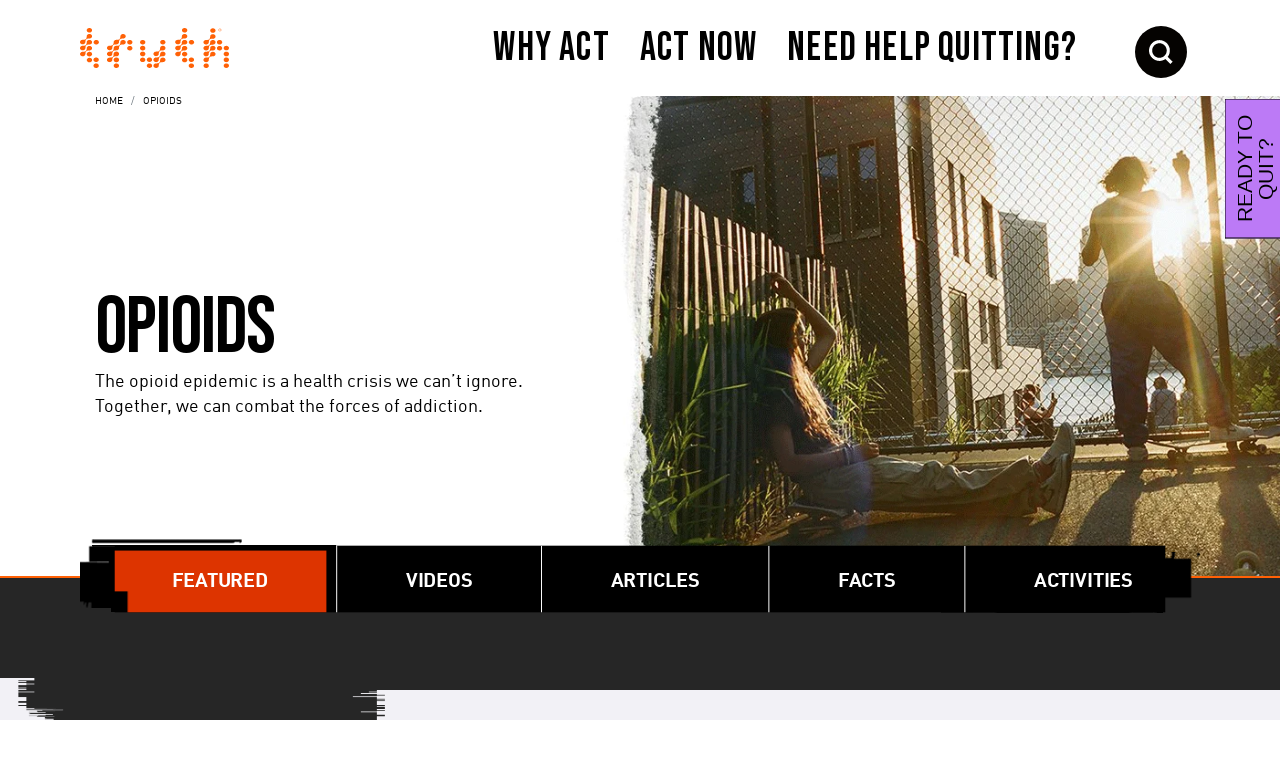

--- FILE ---
content_type: text/html; charset=UTF-8
request_url: https://www.thetruth.com/opioids?page=5
body_size: 45027
content:
<!DOCTYPE html>
<html lang="en" dir="ltr" prefix="og: https://ogp.me/ns#">
  <head>
            <script data-cfasync="false" src="/modules/custom/thetruth_analytics/js/gdpr-check.js?v=1" type="text/javascript"></script>

        <link rel="preload" href="/themes/custom/particle/dist/app-drupal/assets/fonts/source/default/_patterns/00-protons/fonts/din/DINPro-Regular.woff2" as="font" type="font/woff2" crossorigin="anonymous"/>
    <link rel="preload" href="/themes/custom/particle/dist/app-drupal/assets/fonts/source/default/_patterns/00-protons/fonts/din/DINPro-Medium.woff2" as="font" type="font/woff2" crossorigin="anonymous"/>
    <link rel="preload" href="/themes/custom/particle/dist/app-drupal/assets/fonts/source/default/_patterns/00-protons/fonts/din/din-bold.woff2" as="font" type="font/woff2" crossorigin="anonymous"/>
    <link rel="preload" href="/themes/custom/particle/dist/app-drupal/assets/fonts/source/default/_patterns/00-protons/fonts/din/DINCondensed-Bold.woff2" as="font" type="font/woff2" crossorigin="anonymous"/>
    <link rel="preload" href="/themes/custom/particle/dist/app-drupal/assets/fonts/source/default/_patterns/00-protons/fonts/icons/icons.woff2" as="font" type="font/woff2" crossorigin="anonymous"/>
    <link rel="preload" href="/themes/custom/particle/dist/app-drupal/assets/fonts/source/default/_patterns/00-protons/fonts/icons/font-awesome/fonts/fontawesome-webfont.woff2" as="font" type="font/woff2" crossorigin="anonymous"/>
    <link rel="preload" href="/themes/custom/particle/dist/app-drupal/assets/fonts/node_modules/slick-carousel/slick/fonts/slick.woff" as="font" type="font/woff" crossorigin="anonymous"/>

        <link rel="preconnect" href="https://assets.adobedtm.com">
<link rel="preconnect" href="https://dsum-sec.casalemedia.com">
<link rel="preconnect" href="https://ib.adnxs.com">
<link rel="preconnect" href="https://platform.twitter.com">
<link rel="preconnect" href="https://static.ads-twitter.com">
<link rel="preconnect" href="https://stats.g.doubleclick.net">
<link rel="preconnect" href="https://connect.facebook.net">
<link rel="preconnect" href="https://insight.adsrvr.org">
<link rel="preconnect" href="https://sa.placelocal.com">
<link rel="preconnect" href="https://bid.g.doubleclick.net">
<link rel="preconnect" href="https://www.facebook.com">
<link rel="preconnect" href="https://cm.everesttech.net">
<link rel="preconnect" href="https://truth.demdex.net">
<link rel="preconnect" href="https://sf16-scmcdn-sg.ibytedtos.com">
<link rel="preconnect" href="https://smetrics.thetruth.com">
<link rel="preconnect" href="https://10140334.fls.doubleclick.net">
<link rel="preconnect" href="https://googleads.g.doubleclick.net">
<link rel="preconnect" href="https://www.googletagmanager.com">
<link rel="preconnect" href="https://js.adsrvr.org">
<link rel="preconnect" href="https://sc-static.net">
<link rel="preconnect" href="https://target.thetruth.com">
<link rel="preconnect" href="https://sync.placelocal.com">
<link rel="preconnect" href="https://ct.pinterest.com">
<link rel="preconnect" href="https://pi.pardot.com">
<link rel="preconnect" href="https://www.googleadservices.com">
<link rel="preconnect" href="https://cm.g.doubleclick.net">
<link rel="preconnect" href="https://analytics.tiktok.com">
<link rel="preconnect" href="https://match.adsrvr.org">
<link rel="preconnect" href="https://dpm.demdex.net">
<link rel="preconnect" href="https://adservice.google.com">
<link rel="preconnect" href="https://go.thetruth.com">
<link rel="preconnect" href="https://www.google-analytics.com">

    <meta charset="utf-8" /><script type="50685538fab292f2ffe712e4-text/javascript">(window.NREUM||(NREUM={})).init={privacy:{cookies_enabled:false},ajax:{deny_list:["bam.nr-data.net"]},feature_flags:["soft_nav"]};(window.NREUM||(NREUM={})).loader_config={xpid:"VQUHWVFTCRAGUlVXAAIHVFY=",licenseKey:"e772f9cf3b",applicationID:"664573022",browserID:"666010658"};;/*! For license information please see nr-loader-full-1.306.0.min.js.LICENSE.txt */
(()=>{var e,t,r={384:(e,t,r)=>{"use strict";r.d(t,{NT:()=>a,US:()=>u,Zm:()=>o,bQ:()=>d,dV:()=>c,pV:()=>l});var n=r(6154),i=r(1863),s=r(1910);const a={beacon:"bam.nr-data.net",errorBeacon:"bam.nr-data.net"};function o(){return n.gm.NREUM||(n.gm.NREUM={}),void 0===n.gm.newrelic&&(n.gm.newrelic=n.gm.NREUM),n.gm.NREUM}function c(){let e=o();return e.o||(e.o={ST:n.gm.setTimeout,SI:n.gm.setImmediate||n.gm.setInterval,CT:n.gm.clearTimeout,XHR:n.gm.XMLHttpRequest,REQ:n.gm.Request,EV:n.gm.Event,PR:n.gm.Promise,MO:n.gm.MutationObserver,FETCH:n.gm.fetch,WS:n.gm.WebSocket},(0,s.i)(...Object.values(e.o))),e}function d(e,t){let r=o();r.initializedAgents??={},t.initializedAt={ms:(0,i.t)(),date:new Date},r.initializedAgents[e]=t}function u(e,t){o()[e]=t}function l(){return function(){let e=o();const t=e.info||{};e.info={beacon:a.beacon,errorBeacon:a.errorBeacon,...t}}(),function(){let e=o();const t=e.init||{};e.init={...t}}(),c(),function(){let e=o();const t=e.loader_config||{};e.loader_config={...t}}(),o()}},782:(e,t,r)=>{"use strict";r.d(t,{T:()=>n});const n=r(860).K7.pageViewTiming},860:(e,t,r)=>{"use strict";r.d(t,{$J:()=>u,K7:()=>c,P3:()=>d,XX:()=>i,Yy:()=>o,df:()=>s,qY:()=>n,v4:()=>a});const n="events",i="jserrors",s="browser/blobs",a="rum",o="browser/logs",c={ajax:"ajax",genericEvents:"generic_events",jserrors:i,logging:"logging",metrics:"metrics",pageAction:"page_action",pageViewEvent:"page_view_event",pageViewTiming:"page_view_timing",sessionReplay:"session_replay",sessionTrace:"session_trace",softNav:"soft_navigations",spa:"spa"},d={[c.pageViewEvent]:1,[c.pageViewTiming]:2,[c.metrics]:3,[c.jserrors]:4,[c.spa]:5,[c.ajax]:6,[c.sessionTrace]:7,[c.softNav]:8,[c.sessionReplay]:9,[c.logging]:10,[c.genericEvents]:11},u={[c.pageViewEvent]:a,[c.pageViewTiming]:n,[c.ajax]:n,[c.spa]:n,[c.softNav]:n,[c.metrics]:i,[c.jserrors]:i,[c.sessionTrace]:s,[c.sessionReplay]:s,[c.logging]:o,[c.genericEvents]:"ins"}},944:(e,t,r)=>{"use strict";r.d(t,{R:()=>i});var n=r(3241);function i(e,t){"function"==typeof console.debug&&(console.debug("New Relic Warning: https://github.com/newrelic/newrelic-browser-agent/blob/main/docs/warning-codes.md#".concat(e),t),(0,n.W)({agentIdentifier:null,drained:null,type:"data",name:"warn",feature:"warn",data:{code:e,secondary:t}}))}},993:(e,t,r)=>{"use strict";r.d(t,{A$:()=>s,ET:()=>a,TZ:()=>o,p_:()=>i});var n=r(860);const i={ERROR:"ERROR",WARN:"WARN",INFO:"INFO",DEBUG:"DEBUG",TRACE:"TRACE"},s={OFF:0,ERROR:1,WARN:2,INFO:3,DEBUG:4,TRACE:5},a="log",o=n.K7.logging},1687:(e,t,r)=>{"use strict";r.d(t,{Ak:()=>d,Ze:()=>h,x3:()=>u});var n=r(3241),i=r(7836),s=r(3606),a=r(860),o=r(2646);const c={};function d(e,t){const r={staged:!1,priority:a.P3[t]||0};l(e),c[e].get(t)||c[e].set(t,r)}function u(e,t){e&&c[e]&&(c[e].get(t)&&c[e].delete(t),p(e,t,!1),c[e].size&&f(e))}function l(e){if(!e)throw new Error("agentIdentifier required");c[e]||(c[e]=new Map)}function h(e="",t="feature",r=!1){if(l(e),!e||!c[e].get(t)||r)return p(e,t);c[e].get(t).staged=!0,f(e)}function f(e){const t=Array.from(c[e]);t.every(([e,t])=>t.staged)&&(t.sort((e,t)=>e[1].priority-t[1].priority),t.forEach(([t])=>{c[e].delete(t),p(e,t)}))}function p(e,t,r=!0){const a=e?i.ee.get(e):i.ee,c=s.i.handlers;if(!a.aborted&&a.backlog&&c){if((0,n.W)({agentIdentifier:e,type:"lifecycle",name:"drain",feature:t}),r){const e=a.backlog[t],r=c[t];if(r){for(let t=0;e&&t<e.length;++t)g(e[t],r);Object.entries(r).forEach(([e,t])=>{Object.values(t||{}).forEach(t=>{t[0]?.on&&t[0]?.context()instanceof o.y&&t[0].on(e,t[1])})})}}a.isolatedBacklog||delete c[t],a.backlog[t]=null,a.emit("drain-"+t,[])}}function g(e,t){var r=e[1];Object.values(t[r]||{}).forEach(t=>{var r=e[0];if(t[0]===r){var n=t[1],i=e[3],s=e[2];n.apply(i,s)}})}},1741:(e,t,r)=>{"use strict";r.d(t,{W:()=>s});var n=r(944),i=r(4261);class s{#e(e,...t){if(this[e]!==s.prototype[e])return this[e](...t);(0,n.R)(35,e)}addPageAction(e,t){return this.#e(i.hG,e,t)}register(e){return this.#e(i.eY,e)}recordCustomEvent(e,t){return this.#e(i.fF,e,t)}setPageViewName(e,t){return this.#e(i.Fw,e,t)}setCustomAttribute(e,t,r){return this.#e(i.cD,e,t,r)}noticeError(e,t){return this.#e(i.o5,e,t)}setUserId(e){return this.#e(i.Dl,e)}setApplicationVersion(e){return this.#e(i.nb,e)}setErrorHandler(e){return this.#e(i.bt,e)}addRelease(e,t){return this.#e(i.k6,e,t)}log(e,t){return this.#e(i.$9,e,t)}start(){return this.#e(i.d3)}finished(e){return this.#e(i.BL,e)}recordReplay(){return this.#e(i.CH)}pauseReplay(){return this.#e(i.Tb)}addToTrace(e){return this.#e(i.U2,e)}setCurrentRouteName(e){return this.#e(i.PA,e)}interaction(e){return this.#e(i.dT,e)}wrapLogger(e,t,r){return this.#e(i.Wb,e,t,r)}measure(e,t){return this.#e(i.V1,e,t)}consent(e){return this.#e(i.Pv,e)}}},1863:(e,t,r)=>{"use strict";function n(){return Math.floor(performance.now())}r.d(t,{t:()=>n})},1910:(e,t,r)=>{"use strict";r.d(t,{i:()=>s});var n=r(944);const i=new Map;function s(...e){return e.every(e=>{if(i.has(e))return i.get(e);const t="function"==typeof e?e.toString():"",r=t.includes("[native code]"),s=t.includes("nrWrapper");return r||s||(0,n.R)(64,e?.name||t),i.set(e,r),r})}},2555:(e,t,r)=>{"use strict";r.d(t,{D:()=>o,f:()=>a});var n=r(384),i=r(8122);const s={beacon:n.NT.beacon,errorBeacon:n.NT.errorBeacon,licenseKey:void 0,applicationID:void 0,sa:void 0,queueTime:void 0,applicationTime:void 0,ttGuid:void 0,user:void 0,account:void 0,product:void 0,extra:void 0,jsAttributes:{},userAttributes:void 0,atts:void 0,transactionName:void 0,tNamePlain:void 0};function a(e){try{return!!e.licenseKey&&!!e.errorBeacon&&!!e.applicationID}catch(e){return!1}}const o=e=>(0,i.a)(e,s)},2614:(e,t,r)=>{"use strict";r.d(t,{BB:()=>a,H3:()=>n,g:()=>d,iL:()=>c,tS:()=>o,uh:()=>i,wk:()=>s});const n="NRBA",i="SESSION",s=144e5,a=18e5,o={STARTED:"session-started",PAUSE:"session-pause",RESET:"session-reset",RESUME:"session-resume",UPDATE:"session-update"},c={SAME_TAB:"same-tab",CROSS_TAB:"cross-tab"},d={OFF:0,FULL:1,ERROR:2}},2646:(e,t,r)=>{"use strict";r.d(t,{y:()=>n});class n{constructor(e){this.contextId=e}}},2843:(e,t,r)=>{"use strict";r.d(t,{G:()=>s,u:()=>i});var n=r(3878);function i(e,t=!1,r,i){(0,n.DD)("visibilitychange",function(){if(t)return void("hidden"===document.visibilityState&&e());e(document.visibilityState)},r,i)}function s(e,t,r){(0,n.sp)("pagehide",e,t,r)}},3241:(e,t,r)=>{"use strict";r.d(t,{W:()=>s});var n=r(6154);const i="newrelic";function s(e={}){try{n.gm.dispatchEvent(new CustomEvent(i,{detail:e}))}catch(e){}}},3304:(e,t,r)=>{"use strict";r.d(t,{A:()=>s});var n=r(7836);const i=()=>{const e=new WeakSet;return(t,r)=>{if("object"==typeof r&&null!==r){if(e.has(r))return;e.add(r)}return r}};function s(e){try{return JSON.stringify(e,i())??""}catch(e){try{n.ee.emit("internal-error",[e])}catch(e){}return""}}},3333:(e,t,r)=>{"use strict";r.d(t,{$v:()=>u,TZ:()=>n,Xh:()=>c,Zp:()=>i,kd:()=>d,mq:()=>o,nf:()=>a,qN:()=>s});const n=r(860).K7.genericEvents,i=["auxclick","click","copy","keydown","paste","scrollend"],s=["focus","blur"],a=4,o=1e3,c=2e3,d=["PageAction","UserAction","BrowserPerformance"],u={RESOURCES:"experimental.resources",REGISTER:"register"}},3434:(e,t,r)=>{"use strict";r.d(t,{Jt:()=>s,YM:()=>d});var n=r(7836),i=r(5607);const s="nr@original:".concat(i.W),a=50;var o=Object.prototype.hasOwnProperty,c=!1;function d(e,t){return e||(e=n.ee),r.inPlace=function(e,t,n,i,s){n||(n="");const a="-"===n.charAt(0);for(let o=0;o<t.length;o++){const c=t[o],d=e[c];l(d)||(e[c]=r(d,a?c+n:n,i,c,s))}},r.flag=s,r;function r(t,r,n,c,d){return l(t)?t:(r||(r=""),nrWrapper[s]=t,function(e,t,r){if(Object.defineProperty&&Object.keys)try{return Object.keys(e).forEach(function(r){Object.defineProperty(t,r,{get:function(){return e[r]},set:function(t){return e[r]=t,t}})}),t}catch(e){u([e],r)}for(var n in e)o.call(e,n)&&(t[n]=e[n])}(t,nrWrapper,e),nrWrapper);function nrWrapper(){var s,o,l,h;let f;try{o=this,s=[...arguments],l="function"==typeof n?n(s,o):n||{}}catch(t){u([t,"",[s,o,c],l],e)}i(r+"start",[s,o,c],l,d);const p=performance.now();let g;try{return h=t.apply(o,s),g=performance.now(),h}catch(e){throw g=performance.now(),i(r+"err",[s,o,e],l,d),f=e,f}finally{const e=g-p,t={start:p,end:g,duration:e,isLongTask:e>=a,methodName:c,thrownError:f};t.isLongTask&&i("long-task",[t,o],l,d),i(r+"end",[s,o,h],l,d)}}}function i(r,n,i,s){if(!c||t){var a=c;c=!0;try{e.emit(r,n,i,t,s)}catch(t){u([t,r,n,i],e)}c=a}}}function u(e,t){t||(t=n.ee);try{t.emit("internal-error",e)}catch(e){}}function l(e){return!(e&&"function"==typeof e&&e.apply&&!e[s])}},3606:(e,t,r)=>{"use strict";r.d(t,{i:()=>s});var n=r(9908);s.on=a;var i=s.handlers={};function s(e,t,r,s){a(s||n.d,i,e,t,r)}function a(e,t,r,i,s){s||(s="feature"),e||(e=n.d);var a=t[s]=t[s]||{};(a[r]=a[r]||[]).push([e,i])}},3738:(e,t,r)=>{"use strict";r.d(t,{He:()=>i,Kp:()=>o,Lc:()=>d,Rz:()=>u,TZ:()=>n,bD:()=>s,d3:()=>a,jx:()=>l,sl:()=>h,uP:()=>c});const n=r(860).K7.sessionTrace,i="bstResource",s="resource",a="-start",o="-end",c="fn"+a,d="fn"+o,u="pushState",l=1e3,h=3e4},3785:(e,t,r)=>{"use strict";r.d(t,{R:()=>c,b:()=>d});var n=r(9908),i=r(1863),s=r(860),a=r(3969),o=r(993);function c(e,t,r={},c=o.p_.INFO,d=!0,u,l=(0,i.t)()){(0,n.p)(a.xV,["API/logging/".concat(c.toLowerCase(),"/called")],void 0,s.K7.metrics,e),(0,n.p)(o.ET,[l,t,r,c,d,u],void 0,s.K7.logging,e)}function d(e){return"string"==typeof e&&Object.values(o.p_).some(t=>t===e.toUpperCase().trim())}},3878:(e,t,r)=>{"use strict";function n(e,t){return{capture:e,passive:!1,signal:t}}function i(e,t,r=!1,i){window.addEventListener(e,t,n(r,i))}function s(e,t,r=!1,i){document.addEventListener(e,t,n(r,i))}r.d(t,{DD:()=>s,jT:()=>n,sp:()=>i})},3969:(e,t,r)=>{"use strict";r.d(t,{TZ:()=>n,XG:()=>o,rs:()=>i,xV:()=>a,z_:()=>s});const n=r(860).K7.metrics,i="sm",s="cm",a="storeSupportabilityMetrics",o="storeEventMetrics"},4234:(e,t,r)=>{"use strict";r.d(t,{W:()=>s});var n=r(7836),i=r(1687);class s{constructor(e,t){this.agentIdentifier=e,this.ee=n.ee.get(e),this.featureName=t,this.blocked=!1}deregisterDrain(){(0,i.x3)(this.agentIdentifier,this.featureName)}}},4261:(e,t,r)=>{"use strict";r.d(t,{$9:()=>d,BL:()=>o,CH:()=>f,Dl:()=>w,Fw:()=>y,PA:()=>m,Pl:()=>n,Pv:()=>E,Tb:()=>l,U2:()=>s,V1:()=>T,Wb:()=>x,bt:()=>b,cD:()=>v,d3:()=>R,dT:()=>c,eY:()=>p,fF:()=>h,hG:()=>i,k6:()=>a,nb:()=>g,o5:()=>u});const n="api-",i="addPageAction",s="addToTrace",a="addRelease",o="finished",c="interaction",d="log",u="noticeError",l="pauseReplay",h="recordCustomEvent",f="recordReplay",p="register",g="setApplicationVersion",m="setCurrentRouteName",v="setCustomAttribute",b="setErrorHandler",y="setPageViewName",w="setUserId",R="start",x="wrapLogger",T="measure",E="consent"},4387:(e,t,r)=>{"use strict";function n(e={}){return!(!e.id||!e.name)}function i(e){return"string"==typeof e&&e.trim().length<501||"number"==typeof e}function s(e,t){if(2!==t?.harvestEndpointVersion)return{};const r=t.agentRef.runtime.appMetadata.agents[0].entityGuid;return n(e)?{"source.id":e.id,"source.name":e.name,"source.type":e.type,"parent.id":e.parent?.id||r}:{"entity.guid":r,appId:t.agentRef.info.applicationID}}r.d(t,{Ux:()=>s,c7:()=>n,yo:()=>i})},5205:(e,t,r)=>{"use strict";r.d(t,{j:()=>A});var n=r(384),i=r(1741);var s=r(2555),a=r(3333);const o=e=>{if(!e||"string"!=typeof e)return!1;try{document.createDocumentFragment().querySelector(e)}catch{return!1}return!0};var c=r(2614),d=r(944),u=r(8122);const l="[data-nr-mask]",h=e=>(0,u.a)(e,(()=>{const e={feature_flags:[],experimental:{allow_registered_children:!1,resources:!1},mask_selector:"*",block_selector:"[data-nr-block]",mask_input_options:{color:!1,date:!1,"datetime-local":!1,email:!1,month:!1,number:!1,range:!1,search:!1,tel:!1,text:!1,time:!1,url:!1,week:!1,textarea:!1,select:!1,password:!0}};return{ajax:{deny_list:void 0,block_internal:!0,enabled:!0,autoStart:!0},api:{get allow_registered_children(){return e.feature_flags.includes(a.$v.REGISTER)||e.experimental.allow_registered_children},set allow_registered_children(t){e.experimental.allow_registered_children=t},duplicate_registered_data:!1},browser_consent_mode:{enabled:!1},distributed_tracing:{enabled:void 0,exclude_newrelic_header:void 0,cors_use_newrelic_header:void 0,cors_use_tracecontext_headers:void 0,allowed_origins:void 0},get feature_flags(){return e.feature_flags},set feature_flags(t){e.feature_flags=t},generic_events:{enabled:!0,autoStart:!0},harvest:{interval:30},jserrors:{enabled:!0,autoStart:!0},logging:{enabled:!0,autoStart:!0},metrics:{enabled:!0,autoStart:!0},obfuscate:void 0,page_action:{enabled:!0},page_view_event:{enabled:!0,autoStart:!0},page_view_timing:{enabled:!0,autoStart:!0},performance:{capture_marks:!1,capture_measures:!1,capture_detail:!0,resources:{get enabled(){return e.feature_flags.includes(a.$v.RESOURCES)||e.experimental.resources},set enabled(t){e.experimental.resources=t},asset_types:[],first_party_domains:[],ignore_newrelic:!0}},privacy:{cookies_enabled:!0},proxy:{assets:void 0,beacon:void 0},session:{expiresMs:c.wk,inactiveMs:c.BB},session_replay:{autoStart:!0,enabled:!1,preload:!1,sampling_rate:10,error_sampling_rate:100,collect_fonts:!1,inline_images:!1,fix_stylesheets:!0,mask_all_inputs:!0,get mask_text_selector(){return e.mask_selector},set mask_text_selector(t){o(t)?e.mask_selector="".concat(t,",").concat(l):""===t||null===t?e.mask_selector=l:(0,d.R)(5,t)},get block_class(){return"nr-block"},get ignore_class(){return"nr-ignore"},get mask_text_class(){return"nr-mask"},get block_selector(){return e.block_selector},set block_selector(t){o(t)?e.block_selector+=",".concat(t):""!==t&&(0,d.R)(6,t)},get mask_input_options(){return e.mask_input_options},set mask_input_options(t){t&&"object"==typeof t?e.mask_input_options={...t,password:!0}:(0,d.R)(7,t)}},session_trace:{enabled:!0,autoStart:!0},soft_navigations:{enabled:!0,autoStart:!0},spa:{enabled:!0,autoStart:!0},ssl:void 0,user_actions:{enabled:!0,elementAttributes:["id","className","tagName","type"]}}})());var f=r(6154),p=r(9324);let g=0;const m={buildEnv:p.F3,distMethod:p.Xs,version:p.xv,originTime:f.WN},v={consented:!1},b={appMetadata:{},get consented(){return this.session?.state?.consent||v.consented},set consented(e){v.consented=e},customTransaction:void 0,denyList:void 0,disabled:!1,harvester:void 0,isolatedBacklog:!1,isRecording:!1,loaderType:void 0,maxBytes:3e4,obfuscator:void 0,onerror:void 0,ptid:void 0,releaseIds:{},session:void 0,timeKeeper:void 0,registeredEntities:[],jsAttributesMetadata:{bytes:0},get harvestCount(){return++g}},y=e=>{const t=(0,u.a)(e,b),r=Object.keys(m).reduce((e,t)=>(e[t]={value:m[t],writable:!1,configurable:!0,enumerable:!0},e),{});return Object.defineProperties(t,r)};var w=r(5701);const R=e=>{const t=e.startsWith("http");e+="/",r.p=t?e:"https://"+e};var x=r(7836),T=r(3241);const E={accountID:void 0,trustKey:void 0,agentID:void 0,licenseKey:void 0,applicationID:void 0,xpid:void 0},S=e=>(0,u.a)(e,E),_=new Set;function A(e,t={},r,a){let{init:o,info:c,loader_config:d,runtime:u={},exposed:l=!0}=t;if(!c){const e=(0,n.pV)();o=e.init,c=e.info,d=e.loader_config}e.init=h(o||{}),e.loader_config=S(d||{}),c.jsAttributes??={},f.bv&&(c.jsAttributes.isWorker=!0),e.info=(0,s.D)(c);const p=e.init,g=[c.beacon,c.errorBeacon];_.has(e.agentIdentifier)||(p.proxy.assets&&(R(p.proxy.assets),g.push(p.proxy.assets)),p.proxy.beacon&&g.push(p.proxy.beacon),e.beacons=[...g],function(e){const t=(0,n.pV)();Object.getOwnPropertyNames(i.W.prototype).forEach(r=>{const n=i.W.prototype[r];if("function"!=typeof n||"constructor"===n)return;let s=t[r];e[r]&&!1!==e.exposed&&"micro-agent"!==e.runtime?.loaderType&&(t[r]=(...t)=>{const n=e[r](...t);return s?s(...t):n})})}(e),(0,n.US)("activatedFeatures",w.B),e.runSoftNavOverSpa&&=!0===p.soft_navigations.enabled&&p.feature_flags.includes("soft_nav")),u.denyList=[...p.ajax.deny_list||[],...p.ajax.block_internal?g:[]],u.ptid=e.agentIdentifier,u.loaderType=r,e.runtime=y(u),_.has(e.agentIdentifier)||(e.ee=x.ee.get(e.agentIdentifier),e.exposed=l,(0,T.W)({agentIdentifier:e.agentIdentifier,drained:!!w.B?.[e.agentIdentifier],type:"lifecycle",name:"initialize",feature:void 0,data:e.config})),_.add(e.agentIdentifier)}},5270:(e,t,r)=>{"use strict";r.d(t,{Aw:()=>a,SR:()=>s,rF:()=>o});var n=r(384),i=r(7767);function s(e){return!!(0,n.dV)().o.MO&&(0,i.V)(e)&&!0===e?.session_trace.enabled}function a(e){return!0===e?.session_replay.preload&&s(e)}function o(e,t){try{if("string"==typeof t?.type){if("password"===t.type.toLowerCase())return"*".repeat(e?.length||0);if(void 0!==t?.dataset?.nrUnmask||t?.classList?.contains("nr-unmask"))return e}}catch(e){}return"string"==typeof e?e.replace(/[\S]/g,"*"):"*".repeat(e?.length||0)}},5289:(e,t,r)=>{"use strict";r.d(t,{GG:()=>a,Qr:()=>c,sB:()=>o});var n=r(3878),i=r(6389);function s(){return"undefined"==typeof document||"complete"===document.readyState}function a(e,t){if(s())return e();const r=(0,i.J)(e),a=setInterval(()=>{s()&&(clearInterval(a),r())},500);(0,n.sp)("load",r,t)}function o(e){if(s())return e();(0,n.DD)("DOMContentLoaded",e)}function c(e){if(s())return e();(0,n.sp)("popstate",e)}},5607:(e,t,r)=>{"use strict";r.d(t,{W:()=>n});const n=(0,r(9566).bz)()},5701:(e,t,r)=>{"use strict";r.d(t,{B:()=>s,t:()=>a});var n=r(3241);const i=new Set,s={};function a(e,t){const r=t.agentIdentifier;s[r]??={},e&&"object"==typeof e&&(i.has(r)||(t.ee.emit("rumresp",[e]),s[r]=e,i.add(r),(0,n.W)({agentIdentifier:r,loaded:!0,drained:!0,type:"lifecycle",name:"load",feature:void 0,data:e})))}},6154:(e,t,r)=>{"use strict";r.d(t,{OF:()=>d,RI:()=>i,WN:()=>h,bv:()=>s,eN:()=>f,gm:()=>a,lR:()=>l,m:()=>c,mw:()=>o,sb:()=>u});var n=r(1863);const i="undefined"!=typeof window&&!!window.document,s="undefined"!=typeof WorkerGlobalScope&&("undefined"!=typeof self&&self instanceof WorkerGlobalScope&&self.navigator instanceof WorkerNavigator||"undefined"!=typeof globalThis&&globalThis instanceof WorkerGlobalScope&&globalThis.navigator instanceof WorkerNavigator),a=i?window:"undefined"!=typeof WorkerGlobalScope&&("undefined"!=typeof self&&self instanceof WorkerGlobalScope&&self||"undefined"!=typeof globalThis&&globalThis instanceof WorkerGlobalScope&&globalThis),o=Boolean("hidden"===a?.document?.visibilityState),c=""+a?.location,d=/iPad|iPhone|iPod/.test(a.navigator?.userAgent),u=d&&"undefined"==typeof SharedWorker,l=(()=>{const e=a.navigator?.userAgent?.match(/Firefox[/\s](\d+\.\d+)/);return Array.isArray(e)&&e.length>=2?+e[1]:0})(),h=Date.now()-(0,n.t)(),f=()=>"undefined"!=typeof PerformanceNavigationTiming&&a?.performance?.getEntriesByType("navigation")?.[0]?.responseStart},6344:(e,t,r)=>{"use strict";r.d(t,{BB:()=>u,Qb:()=>l,TZ:()=>i,Ug:()=>a,Vh:()=>s,_s:()=>o,bc:()=>d,yP:()=>c});var n=r(2614);const i=r(860).K7.sessionReplay,s="errorDuringReplay",a=.12,o={DomContentLoaded:0,Load:1,FullSnapshot:2,IncrementalSnapshot:3,Meta:4,Custom:5},c={[n.g.ERROR]:15e3,[n.g.FULL]:3e5,[n.g.OFF]:0},d={RESET:{message:"Session was reset",sm:"Reset"},IMPORT:{message:"Recorder failed to import",sm:"Import"},TOO_MANY:{message:"429: Too Many Requests",sm:"Too-Many"},TOO_BIG:{message:"Payload was too large",sm:"Too-Big"},CROSS_TAB:{message:"Session Entity was set to OFF on another tab",sm:"Cross-Tab"},ENTITLEMENTS:{message:"Session Replay is not allowed and will not be started",sm:"Entitlement"}},u=5e3,l={API:"api",RESUME:"resume",SWITCH_TO_FULL:"switchToFull",INITIALIZE:"initialize",PRELOAD:"preload"}},6389:(e,t,r)=>{"use strict";function n(e,t=500,r={}){const n=r?.leading||!1;let i;return(...r)=>{n&&void 0===i&&(e.apply(this,r),i=setTimeout(()=>{i=clearTimeout(i)},t)),n||(clearTimeout(i),i=setTimeout(()=>{e.apply(this,r)},t))}}function i(e){let t=!1;return(...r)=>{t||(t=!0,e.apply(this,r))}}r.d(t,{J:()=>i,s:()=>n})},6630:(e,t,r)=>{"use strict";r.d(t,{T:()=>n});const n=r(860).K7.pageViewEvent},6774:(e,t,r)=>{"use strict";r.d(t,{T:()=>n});const n=r(860).K7.jserrors},7295:(e,t,r)=>{"use strict";r.d(t,{Xv:()=>a,gX:()=>i,iW:()=>s});var n=[];function i(e){if(!e||s(e))return!1;if(0===n.length)return!0;for(var t=0;t<n.length;t++){var r=n[t];if("*"===r.hostname)return!1;if(o(r.hostname,e.hostname)&&c(r.pathname,e.pathname))return!1}return!0}function s(e){return void 0===e.hostname}function a(e){if(n=[],e&&e.length)for(var t=0;t<e.length;t++){let r=e[t];if(!r)continue;0===r.indexOf("http://")?r=r.substring(7):0===r.indexOf("https://")&&(r=r.substring(8));const i=r.indexOf("/");let s,a;i>0?(s=r.substring(0,i),a=r.substring(i)):(s=r,a="");let[o]=s.split(":");n.push({hostname:o,pathname:a})}}function o(e,t){return!(e.length>t.length)&&t.indexOf(e)===t.length-e.length}function c(e,t){return 0===e.indexOf("/")&&(e=e.substring(1)),0===t.indexOf("/")&&(t=t.substring(1)),""===e||e===t}},7485:(e,t,r)=>{"use strict";r.d(t,{D:()=>i});var n=r(6154);function i(e){if(0===(e||"").indexOf("data:"))return{protocol:"data"};try{const t=new URL(e,location.href),r={port:t.port,hostname:t.hostname,pathname:t.pathname,search:t.search,protocol:t.protocol.slice(0,t.protocol.indexOf(":")),sameOrigin:t.protocol===n.gm?.location?.protocol&&t.host===n.gm?.location?.host};return r.port&&""!==r.port||("http:"===t.protocol&&(r.port="80"),"https:"===t.protocol&&(r.port="443")),r.pathname&&""!==r.pathname?r.pathname.startsWith("/")||(r.pathname="/".concat(r.pathname)):r.pathname="/",r}catch(e){return{}}}},7699:(e,t,r)=>{"use strict";r.d(t,{It:()=>s,KC:()=>o,No:()=>i,qh:()=>a});var n=r(860);const i=16e3,s=1e6,a="SESSION_ERROR",o={[n.K7.logging]:!0,[n.K7.genericEvents]:!1,[n.K7.jserrors]:!1,[n.K7.ajax]:!1}},7767:(e,t,r)=>{"use strict";r.d(t,{V:()=>i});var n=r(6154);const i=e=>n.RI&&!0===e?.privacy.cookies_enabled},7836:(e,t,r)=>{"use strict";r.d(t,{P:()=>o,ee:()=>c});var n=r(384),i=r(8990),s=r(2646),a=r(5607);const o="nr@context:".concat(a.W),c=function e(t,r){var n={},a={},u={},l=!1;try{l=16===r.length&&d.initializedAgents?.[r]?.runtime.isolatedBacklog}catch(e){}var h={on:p,addEventListener:p,removeEventListener:function(e,t){var r=n[e];if(!r)return;for(var i=0;i<r.length;i++)r[i]===t&&r.splice(i,1)},emit:function(e,r,n,i,s){!1!==s&&(s=!0);if(c.aborted&&!i)return;t&&s&&t.emit(e,r,n);var o=f(n);g(e).forEach(e=>{e.apply(o,r)});var d=v()[a[e]];d&&d.push([h,e,r,o]);return o},get:m,listeners:g,context:f,buffer:function(e,t){const r=v();if(t=t||"feature",h.aborted)return;Object.entries(e||{}).forEach(([e,n])=>{a[n]=t,t in r||(r[t]=[])})},abort:function(){h._aborted=!0,Object.keys(h.backlog).forEach(e=>{delete h.backlog[e]})},isBuffering:function(e){return!!v()[a[e]]},debugId:r,backlog:l?{}:t&&"object"==typeof t.backlog?t.backlog:{},isolatedBacklog:l};return Object.defineProperty(h,"aborted",{get:()=>{let e=h._aborted||!1;return e||(t&&(e=t.aborted),e)}}),h;function f(e){return e&&e instanceof s.y?e:e?(0,i.I)(e,o,()=>new s.y(o)):new s.y(o)}function p(e,t){n[e]=g(e).concat(t)}function g(e){return n[e]||[]}function m(t){return u[t]=u[t]||e(h,t)}function v(){return h.backlog}}(void 0,"globalEE"),d=(0,n.Zm)();d.ee||(d.ee=c)},8122:(e,t,r)=>{"use strict";r.d(t,{a:()=>i});var n=r(944);function i(e,t){try{if(!e||"object"!=typeof e)return(0,n.R)(3);if(!t||"object"!=typeof t)return(0,n.R)(4);const r=Object.create(Object.getPrototypeOf(t),Object.getOwnPropertyDescriptors(t)),s=0===Object.keys(r).length?e:r;for(let a in s)if(void 0!==e[a])try{if(null===e[a]){r[a]=null;continue}Array.isArray(e[a])&&Array.isArray(t[a])?r[a]=Array.from(new Set([...e[a],...t[a]])):"object"==typeof e[a]&&"object"==typeof t[a]?r[a]=i(e[a],t[a]):r[a]=e[a]}catch(e){r[a]||(0,n.R)(1,e)}return r}catch(e){(0,n.R)(2,e)}}},8139:(e,t,r)=>{"use strict";r.d(t,{u:()=>h});var n=r(7836),i=r(3434),s=r(8990),a=r(6154);const o={},c=a.gm.XMLHttpRequest,d="addEventListener",u="removeEventListener",l="nr@wrapped:".concat(n.P);function h(e){var t=function(e){return(e||n.ee).get("events")}(e);if(o[t.debugId]++)return t;o[t.debugId]=1;var r=(0,i.YM)(t,!0);function h(e){r.inPlace(e,[d,u],"-",p)}function p(e,t){return e[1]}return"getPrototypeOf"in Object&&(a.RI&&f(document,h),c&&f(c.prototype,h),f(a.gm,h)),t.on(d+"-start",function(e,t){var n=e[1];if(null!==n&&("function"==typeof n||"object"==typeof n)&&"newrelic"!==e[0]){var i=(0,s.I)(n,l,function(){var e={object:function(){if("function"!=typeof n.handleEvent)return;return n.handleEvent.apply(n,arguments)},function:n}[typeof n];return e?r(e,"fn-",null,e.name||"anonymous"):n});this.wrapped=e[1]=i}}),t.on(u+"-start",function(e){e[1]=this.wrapped||e[1]}),t}function f(e,t,...r){let n=e;for(;"object"==typeof n&&!Object.prototype.hasOwnProperty.call(n,d);)n=Object.getPrototypeOf(n);n&&t(n,...r)}},8374:(e,t,r)=>{r.nc=(()=>{try{return document?.currentScript?.nonce}catch(e){}return""})()},8990:(e,t,r)=>{"use strict";r.d(t,{I:()=>i});var n=Object.prototype.hasOwnProperty;function i(e,t,r){if(n.call(e,t))return e[t];var i=r();if(Object.defineProperty&&Object.keys)try{return Object.defineProperty(e,t,{value:i,writable:!0,enumerable:!1}),i}catch(e){}return e[t]=i,i}},9300:(e,t,r)=>{"use strict";r.d(t,{T:()=>n});const n=r(860).K7.ajax},9324:(e,t,r)=>{"use strict";r.d(t,{AJ:()=>a,F3:()=>i,Xs:()=>s,Yq:()=>o,xv:()=>n});const n="1.306.0",i="PROD",s="CDN",a="@newrelic/rrweb",o="1.0.1"},9566:(e,t,r)=>{"use strict";r.d(t,{LA:()=>o,ZF:()=>c,bz:()=>a,el:()=>d});var n=r(6154);const i="xxxxxxxx-xxxx-4xxx-yxxx-xxxxxxxxxxxx";function s(e,t){return e?15&e[t]:16*Math.random()|0}function a(){const e=n.gm?.crypto||n.gm?.msCrypto;let t,r=0;return e&&e.getRandomValues&&(t=e.getRandomValues(new Uint8Array(30))),i.split("").map(e=>"x"===e?s(t,r++).toString(16):"y"===e?(3&s()|8).toString(16):e).join("")}function o(e){const t=n.gm?.crypto||n.gm?.msCrypto;let r,i=0;t&&t.getRandomValues&&(r=t.getRandomValues(new Uint8Array(e)));const a=[];for(var o=0;o<e;o++)a.push(s(r,i++).toString(16));return a.join("")}function c(){return o(16)}function d(){return o(32)}},9908:(e,t,r)=>{"use strict";r.d(t,{d:()=>n,p:()=>i});var n=r(7836).ee.get("handle");function i(e,t,r,i,s){s?(s.buffer([e],i),s.emit(e,t,r)):(n.buffer([e],i),n.emit(e,t,r))}}},n={};function i(e){var t=n[e];if(void 0!==t)return t.exports;var s=n[e]={exports:{}};return r[e](s,s.exports,i),s.exports}i.m=r,i.d=(e,t)=>{for(var r in t)i.o(t,r)&&!i.o(e,r)&&Object.defineProperty(e,r,{enumerable:!0,get:t[r]})},i.f={},i.e=e=>Promise.all(Object.keys(i.f).reduce((t,r)=>(i.f[r](e,t),t),[])),i.u=e=>({95:"nr-full-compressor",222:"nr-full-recorder",891:"nr-full"}[e]+"-1.306.0.min.js"),i.o=(e,t)=>Object.prototype.hasOwnProperty.call(e,t),e={},t="NRBA-1.306.0.PROD:",i.l=(r,n,s,a)=>{if(e[r])e[r].push(n);else{var o,c;if(void 0!==s)for(var d=document.getElementsByTagName("script"),u=0;u<d.length;u++){var l=d[u];if(l.getAttribute("src")==r||l.getAttribute("data-webpack")==t+s){o=l;break}}if(!o){c=!0;var h={891:"sha512-/qWwMy3p/JNeZV9rxHDveO1SVRPsZc7FtEp+2Lwg2eXDKVTRsSkepoVKGoM6a2PaBKhi7tgk9Syz3GHhV/yEBw==",222:"sha512-TKprBSnI/se97DcqYC50sbV35OK4fdHFoUVFjQ3MxPzZoM9kVYF05SBRTnmHgdFeKzeyKrmNtyMZ/laMgnVIYw==",95:"sha512-Biiz6/+C2nyMTq0pqutBfzkUzT6wYxHWDsq0djpz1lZPBXEE/rPEha8AflYkYG65zieTtpxqEWp7DB+N32u4RA=="};(o=document.createElement("script")).charset="utf-8",i.nc&&o.setAttribute("nonce",i.nc),o.setAttribute("data-webpack",t+s),o.src=r,0!==o.src.indexOf(window.location.origin+"/")&&(o.crossOrigin="anonymous"),h[a]&&(o.integrity=h[a])}e[r]=[n];var f=(t,n)=>{o.onerror=o.onload=null,clearTimeout(p);var i=e[r];if(delete e[r],o.parentNode&&o.parentNode.removeChild(o),i&&i.forEach(e=>e(n)),t)return t(n)},p=setTimeout(f.bind(null,void 0,{type:"timeout",target:o}),12e4);o.onerror=f.bind(null,o.onerror),o.onload=f.bind(null,o.onload),c&&document.head.appendChild(o)}},i.r=e=>{"undefined"!=typeof Symbol&&Symbol.toStringTag&&Object.defineProperty(e,Symbol.toStringTag,{value:"Module"}),Object.defineProperty(e,"__esModule",{value:!0})},i.p="https://js-agent.newrelic.com/",(()=>{var e={85:0,959:0};i.f.j=(t,r)=>{var n=i.o(e,t)?e[t]:void 0;if(0!==n)if(n)r.push(n[2]);else{var s=new Promise((r,i)=>n=e[t]=[r,i]);r.push(n[2]=s);var a=i.p+i.u(t),o=new Error;i.l(a,r=>{if(i.o(e,t)&&(0!==(n=e[t])&&(e[t]=void 0),n)){var s=r&&("load"===r.type?"missing":r.type),a=r&&r.target&&r.target.src;o.message="Loading chunk "+t+" failed: ("+s+": "+a+")",o.name="ChunkLoadError",o.type=s,o.request=a,n[1](o)}},"chunk-"+t,t)}};var t=(t,r)=>{var n,s,[a,o,c]=r,d=0;if(a.some(t=>0!==e[t])){for(n in o)i.o(o,n)&&(i.m[n]=o[n]);if(c)c(i)}for(t&&t(r);d<a.length;d++)s=a[d],i.o(e,s)&&e[s]&&e[s][0](),e[s]=0},r=self["webpackChunk:NRBA-1.306.0.PROD"]=self["webpackChunk:NRBA-1.306.0.PROD"]||[];r.forEach(t.bind(null,0)),r.push=t.bind(null,r.push.bind(r))})(),(()=>{"use strict";i(8374);var e=i(9566),t=i(1741);class r extends t.W{agentIdentifier=(0,e.LA)(16)}var n=i(860);const s=Object.values(n.K7);var a=i(5205);var o=i(9908),c=i(1863),d=i(4261),u=i(3241),l=i(944),h=i(5701),f=i(3969);function p(e,t,i,s){const a=s||i;!a||a[e]&&a[e]!==r.prototype[e]||(a[e]=function(){(0,o.p)(f.xV,["API/"+e+"/called"],void 0,n.K7.metrics,i.ee),(0,u.W)({agentIdentifier:i.agentIdentifier,drained:!!h.B?.[i.agentIdentifier],type:"data",name:"api",feature:d.Pl+e,data:{}});try{return t.apply(this,arguments)}catch(e){(0,l.R)(23,e)}})}function g(e,t,r,n,i){const s=e.info;null===r?delete s.jsAttributes[t]:s.jsAttributes[t]=r,(i||null===r)&&(0,o.p)(d.Pl+n,[(0,c.t)(),t,r],void 0,"session",e.ee)}var m=i(1687),v=i(4234),b=i(5289),y=i(6154),w=i(5270),R=i(7767),x=i(6389),T=i(7699);class E extends v.W{constructor(e,t){super(e.agentIdentifier,t),this.agentRef=e,this.abortHandler=void 0,this.featAggregate=void 0,this.loadedSuccessfully=void 0,this.onAggregateImported=new Promise(e=>{this.loadedSuccessfully=e}),this.deferred=Promise.resolve(),!1===e.init[this.featureName].autoStart?this.deferred=new Promise((t,r)=>{this.ee.on("manual-start-all",(0,x.J)(()=>{(0,m.Ak)(e.agentIdentifier,this.featureName),t()}))}):(0,m.Ak)(e.agentIdentifier,t)}importAggregator(e,t,r={}){if(this.featAggregate)return;const n=async()=>{let n;await this.deferred;try{if((0,R.V)(e.init)){const{setupAgentSession:t}=await i.e(891).then(i.bind(i,8766));n=t(e)}}catch(e){(0,l.R)(20,e),this.ee.emit("internal-error",[e]),(0,o.p)(T.qh,[e],void 0,this.featureName,this.ee)}try{if(!this.#t(this.featureName,n,e.init))return(0,m.Ze)(this.agentIdentifier,this.featureName),void this.loadedSuccessfully(!1);const{Aggregate:i}=await t();this.featAggregate=new i(e,r),e.runtime.harvester.initializedAggregates.push(this.featAggregate),this.loadedSuccessfully(!0)}catch(e){(0,l.R)(34,e),this.abortHandler?.(),(0,m.Ze)(this.agentIdentifier,this.featureName,!0),this.loadedSuccessfully(!1),this.ee&&this.ee.abort()}};y.RI?(0,b.GG)(()=>n(),!0):n()}#t(e,t,r){if(this.blocked)return!1;switch(e){case n.K7.sessionReplay:return(0,w.SR)(r)&&!!t;case n.K7.sessionTrace:return!!t;default:return!0}}}var S=i(6630),_=i(2614);class A extends E{static featureName=S.T;constructor(e){var t;super(e,S.T),this.setupInspectionEvents(e.agentIdentifier),t=e,p(d.Fw,function(e,r){"string"==typeof e&&("/"!==e.charAt(0)&&(e="/"+e),t.runtime.customTransaction=(r||"http://custom.transaction")+e,(0,o.p)(d.Pl+d.Fw,[(0,c.t)()],void 0,void 0,t.ee))},t),this.importAggregator(e,()=>i.e(891).then(i.bind(i,3718)))}setupInspectionEvents(e){const t=(t,r)=>{t&&(0,u.W)({agentIdentifier:e,timeStamp:t.timeStamp,loaded:"complete"===t.target.readyState,type:"window",name:r,data:t.target.location+""})};(0,b.sB)(e=>{t(e,"DOMContentLoaded")}),(0,b.GG)(e=>{t(e,"load")}),(0,b.Qr)(e=>{t(e,"navigate")}),this.ee.on(_.tS.UPDATE,(t,r)=>{(0,u.W)({agentIdentifier:e,type:"lifecycle",name:"session",data:r})})}}var O=i(384);var I=i(2843),N=i(782);class P extends E{static featureName=N.T;constructor(e){super(e,N.T),y.RI&&((0,I.u)(()=>(0,o.p)("docHidden",[(0,c.t)()],void 0,N.T,this.ee),!0),(0,I.G)(()=>(0,o.p)("winPagehide",[(0,c.t)()],void 0,N.T,this.ee)),this.importAggregator(e,()=>i.e(891).then(i.bind(i,9018))))}}class k extends E{static featureName=f.TZ;constructor(e){super(e,f.TZ),y.RI&&document.addEventListener("securitypolicyviolation",e=>{(0,o.p)(f.xV,["Generic/CSPViolation/Detected"],void 0,this.featureName,this.ee)}),this.importAggregator(e,()=>i.e(891).then(i.bind(i,6555)))}}var D=i(6774),C=i(3878),j=i(3304);class L{constructor(e,t,r,n,i){this.name="UncaughtError",this.message="string"==typeof e?e:(0,j.A)(e),this.sourceURL=t,this.line=r,this.column=n,this.__newrelic=i}}function M(e){return K(e)?e:new L(void 0!==e?.message?e.message:e,e?.filename||e?.sourceURL,e?.lineno||e?.line,e?.colno||e?.col,e?.__newrelic,e?.cause)}function H(e){const t="Unhandled Promise Rejection: ";if(!e?.reason)return;if(K(e.reason)){try{e.reason.message.startsWith(t)||(e.reason.message=t+e.reason.message)}catch(e){}return M(e.reason)}const r=M(e.reason);return(r.message||"").startsWith(t)||(r.message=t+r.message),r}function B(e){if(e.error instanceof SyntaxError&&!/:\d+$/.test(e.error.stack?.trim())){const t=new L(e.message,e.filename,e.lineno,e.colno,e.error.__newrelic,e.cause);return t.name=SyntaxError.name,t}return K(e.error)?e.error:M(e)}function K(e){return e instanceof Error&&!!e.stack}function W(e,t,r,i,s=(0,c.t)()){"string"==typeof e&&(e=new Error(e)),(0,o.p)("err",[e,s,!1,t,r.runtime.isRecording,void 0,i],void 0,n.K7.jserrors,r.ee),(0,o.p)("uaErr",[],void 0,n.K7.genericEvents,r.ee)}var F=i(4387),U=i(993),V=i(3785);function z(e,{customAttributes:t={},level:r=U.p_.INFO}={},n,i,s=(0,c.t)()){(0,V.R)(n.ee,e,t,r,!1,i,s)}function G(e,t,r,i,s=(0,c.t)()){(0,o.p)(d.Pl+d.hG,[s,e,t,i],void 0,n.K7.genericEvents,r.ee)}function q(e,t,r,i,s=(0,c.t)()){const{start:a,end:u,customAttributes:h}=t||{},f={customAttributes:h||{}};if("object"!=typeof f.customAttributes||"string"!=typeof e||0===e.length)return void(0,l.R)(57);const p=(e,t)=>null==e?t:"number"==typeof e?e:e instanceof PerformanceMark?e.startTime:Number.NaN;if(f.start=p(a,0),f.end=p(u,s),Number.isNaN(f.start)||Number.isNaN(f.end))(0,l.R)(57);else{if(f.duration=f.end-f.start,!(f.duration<0))return(0,o.p)(d.Pl+d.V1,[f,e,i],void 0,n.K7.genericEvents,r.ee),f;(0,l.R)(58)}}function Z(e,t={},r,i,s=(0,c.t)()){(0,o.p)(d.Pl+d.fF,[s,e,t,i],void 0,n.K7.genericEvents,r.ee)}function X(e){p(d.eY,function(t){return J(e,t)},e)}function J(e,t,r){const i={};(0,l.R)(54,"newrelic.register"),t||={},t.type="MFE",t.licenseKey||=e.info.licenseKey,t.blocked=!1,t.parent=r||{};let s=()=>{};const a=e.runtime.registeredEntities,d=a.find(({metadata:{target:{id:e,name:r}}})=>e===t.id);if(d)return d.metadata.target.name!==t.name&&(d.metadata.target.name=t.name),d;const u=e=>{t.blocked=!0,s=e};e.init.api.allow_registered_children||u((0,x.J)(()=>(0,l.R)(55))),(0,F.c7)(t)||u((0,x.J)(()=>(0,l.R)(48,t))),(0,F.yo)(t.id)&&(0,F.yo)(t.name)||u((0,x.J)(()=>(0,l.R)(48,t)));const h={addPageAction:(r,n={})=>m(G,[r,{...i,...n},e],t),log:(r,n={})=>m(z,[r,{...n,customAttributes:{...i,...n.customAttributes||{}}},e],t),measure:(r,n={})=>m(q,[r,{...n,customAttributes:{...i,...n.customAttributes||{}}},e],t),noticeError:(r,n={})=>m(W,[r,{...i,...n},e],t),register:(t={})=>m(J,[e,t],h.metadata.target),recordCustomEvent:(r,n={})=>m(Z,[r,{...i,...n},e],t),setApplicationVersion:e=>g("application.version",e),setCustomAttribute:(e,t)=>g(e,t),setUserId:e=>g("enduser.id",e),metadata:{customAttributes:i,target:t}},p=()=>(t.blocked&&s(),t.blocked);p()||a.push(h);const g=(e,t)=>{p()||(i[e]=t)},m=(t,r,i)=>{if(p())return;const s=(0,c.t)();(0,o.p)(f.xV,["API/register/".concat(t.name,"/called")],void 0,n.K7.metrics,e.ee);try{return e.init.api.duplicate_registered_data&&"register"!==t.name&&t(...r,void 0,s),t(...r,i,s)}catch(e){(0,l.R)(50,e)}};return h}class Y extends E{static featureName=D.T;constructor(e){var t;super(e,D.T),t=e,p(d.o5,(e,r)=>W(e,r,t),t),function(e){p(d.bt,function(t){e.runtime.onerror=t},e)}(e),function(e){let t=0;p(d.k6,function(e,r){++t>10||(this.runtime.releaseIds[e.slice(-200)]=(""+r).slice(-200))},e)}(e),X(e);try{this.removeOnAbort=new AbortController}catch(e){}this.ee.on("internal-error",(t,r)=>{this.abortHandler&&(0,o.p)("ierr",[M(t),(0,c.t)(),!0,{},e.runtime.isRecording,r],void 0,this.featureName,this.ee)}),y.gm.addEventListener("unhandledrejection",t=>{this.abortHandler&&(0,o.p)("err",[H(t),(0,c.t)(),!1,{unhandledPromiseRejection:1},e.runtime.isRecording],void 0,this.featureName,this.ee)},(0,C.jT)(!1,this.removeOnAbort?.signal)),y.gm.addEventListener("error",t=>{this.abortHandler&&(0,o.p)("err",[B(t),(0,c.t)(),!1,{},e.runtime.isRecording],void 0,this.featureName,this.ee)},(0,C.jT)(!1,this.removeOnAbort?.signal)),this.abortHandler=this.#r,this.importAggregator(e,()=>i.e(891).then(i.bind(i,2176)))}#r(){this.removeOnAbort?.abort(),this.abortHandler=void 0}}var Q=i(8990);let ee=1;function te(e){const t=typeof e;return!e||"object"!==t&&"function"!==t?-1:e===y.gm?0:(0,Q.I)(e,"nr@id",function(){return ee++})}function re(e){if("string"==typeof e&&e.length)return e.length;if("object"==typeof e){if("undefined"!=typeof ArrayBuffer&&e instanceof ArrayBuffer&&e.byteLength)return e.byteLength;if("undefined"!=typeof Blob&&e instanceof Blob&&e.size)return e.size;if(!("undefined"!=typeof FormData&&e instanceof FormData))try{return(0,j.A)(e).length}catch(e){return}}}var ne=i(8139),ie=i(7836),se=i(3434);const ae={},oe=["open","send"];function ce(e){var t=e||ie.ee;const r=function(e){return(e||ie.ee).get("xhr")}(t);if(void 0===y.gm.XMLHttpRequest)return r;if(ae[r.debugId]++)return r;ae[r.debugId]=1,(0,ne.u)(t);var n=(0,se.YM)(r),i=y.gm.XMLHttpRequest,s=y.gm.MutationObserver,a=y.gm.Promise,o=y.gm.setInterval,c="readystatechange",d=["onload","onerror","onabort","onloadstart","onloadend","onprogress","ontimeout"],u=[],h=y.gm.XMLHttpRequest=function(e){const t=new i(e),s=r.context(t);try{r.emit("new-xhr",[t],s),t.addEventListener(c,(a=s,function(){var e=this;e.readyState>3&&!a.resolved&&(a.resolved=!0,r.emit("xhr-resolved",[],e)),n.inPlace(e,d,"fn-",b)}),(0,C.jT)(!1))}catch(e){(0,l.R)(15,e);try{r.emit("internal-error",[e])}catch(e){}}var a;return t};function f(e,t){n.inPlace(t,["onreadystatechange"],"fn-",b)}if(function(e,t){for(var r in e)t[r]=e[r]}(i,h),h.prototype=i.prototype,n.inPlace(h.prototype,oe,"-xhr-",b),r.on("send-xhr-start",function(e,t){f(e,t),function(e){u.push(e),s&&(p?p.then(v):o?o(v):(g=-g,m.data=g))}(t)}),r.on("open-xhr-start",f),s){var p=a&&a.resolve();if(!o&&!a){var g=1,m=document.createTextNode(g);new s(v).observe(m,{characterData:!0})}}else t.on("fn-end",function(e){e[0]&&e[0].type===c||v()});function v(){for(var e=0;e<u.length;e++)f(0,u[e]);u.length&&(u=[])}function b(e,t){return t}return r}var de="fetch-",ue=de+"body-",le=["arrayBuffer","blob","json","text","formData"],he=y.gm.Request,fe=y.gm.Response,pe="prototype";const ge={};function me(e){const t=function(e){return(e||ie.ee).get("fetch")}(e);if(!(he&&fe&&y.gm.fetch))return t;if(ge[t.debugId]++)return t;function r(e,r,n){var i=e[r];"function"==typeof i&&(e[r]=function(){var e,r=[...arguments],s={};t.emit(n+"before-start",[r],s),s[ie.P]&&s[ie.P].dt&&(e=s[ie.P].dt);var a=i.apply(this,r);return t.emit(n+"start",[r,e],a),a.then(function(e){return t.emit(n+"end",[null,e],a),e},function(e){throw t.emit(n+"end",[e],a),e})})}return ge[t.debugId]=1,le.forEach(e=>{r(he[pe],e,ue),r(fe[pe],e,ue)}),r(y.gm,"fetch",de),t.on(de+"end",function(e,r){var n=this;if(r){var i=r.headers.get("content-length");null!==i&&(n.rxSize=i),t.emit(de+"done",[null,r],n)}else t.emit(de+"done",[e],n)}),t}var ve=i(7485);class be{constructor(e){this.agentRef=e}generateTracePayload(t){const r=this.agentRef.loader_config;if(!this.shouldGenerateTrace(t)||!r)return null;var n=(r.accountID||"").toString()||null,i=(r.agentID||"").toString()||null,s=(r.trustKey||"").toString()||null;if(!n||!i)return null;var a=(0,e.ZF)(),o=(0,e.el)(),c=Date.now(),d={spanId:a,traceId:o,timestamp:c};return(t.sameOrigin||this.isAllowedOrigin(t)&&this.useTraceContextHeadersForCors())&&(d.traceContextParentHeader=this.generateTraceContextParentHeader(a,o),d.traceContextStateHeader=this.generateTraceContextStateHeader(a,c,n,i,s)),(t.sameOrigin&&!this.excludeNewrelicHeader()||!t.sameOrigin&&this.isAllowedOrigin(t)&&this.useNewrelicHeaderForCors())&&(d.newrelicHeader=this.generateTraceHeader(a,o,c,n,i,s)),d}generateTraceContextParentHeader(e,t){return"00-"+t+"-"+e+"-01"}generateTraceContextStateHeader(e,t,r,n,i){return i+"@nr=0-1-"+r+"-"+n+"-"+e+"----"+t}generateTraceHeader(e,t,r,n,i,s){if(!("function"==typeof y.gm?.btoa))return null;var a={v:[0,1],d:{ty:"Browser",ac:n,ap:i,id:e,tr:t,ti:r}};return s&&n!==s&&(a.d.tk=s),btoa((0,j.A)(a))}shouldGenerateTrace(e){return this.agentRef.init?.distributed_tracing?.enabled&&this.isAllowedOrigin(e)}isAllowedOrigin(e){var t=!1;const r=this.agentRef.init?.distributed_tracing;if(e.sameOrigin)t=!0;else if(r?.allowed_origins instanceof Array)for(var n=0;n<r.allowed_origins.length;n++){var i=(0,ve.D)(r.allowed_origins[n]);if(e.hostname===i.hostname&&e.protocol===i.protocol&&e.port===i.port){t=!0;break}}return t}excludeNewrelicHeader(){var e=this.agentRef.init?.distributed_tracing;return!!e&&!!e.exclude_newrelic_header}useNewrelicHeaderForCors(){var e=this.agentRef.init?.distributed_tracing;return!!e&&!1!==e.cors_use_newrelic_header}useTraceContextHeadersForCors(){var e=this.agentRef.init?.distributed_tracing;return!!e&&!!e.cors_use_tracecontext_headers}}var ye=i(9300),we=i(7295);function Re(e){return"string"==typeof e?e:e instanceof(0,O.dV)().o.REQ?e.url:y.gm?.URL&&e instanceof URL?e.href:void 0}var xe=["load","error","abort","timeout"],Te=xe.length,Ee=(0,O.dV)().o.REQ,Se=(0,O.dV)().o.XHR;const _e="X-NewRelic-App-Data";class Ae extends E{static featureName=ye.T;constructor(e){super(e,ye.T),this.dt=new be(e),this.handler=(e,t,r,n)=>(0,o.p)(e,t,r,n,this.ee);try{const e={xmlhttprequest:"xhr",fetch:"fetch",beacon:"beacon"};y.gm?.performance?.getEntriesByType("resource").forEach(t=>{if(t.initiatorType in e&&0!==t.responseStatus){const r={status:t.responseStatus},i={rxSize:t.transferSize,duration:Math.floor(t.duration),cbTime:0};Oe(r,t.name),this.handler("xhr",[r,i,t.startTime,t.responseEnd,e[t.initiatorType]],void 0,n.K7.ajax)}})}catch(e){}me(this.ee),ce(this.ee),function(e,t,r,i){function s(e){var t=this;t.totalCbs=0,t.called=0,t.cbTime=0,t.end=E,t.ended=!1,t.xhrGuids={},t.lastSize=null,t.loadCaptureCalled=!1,t.params=this.params||{},t.metrics=this.metrics||{},t.latestLongtaskEnd=0,e.addEventListener("load",function(r){S(t,e)},(0,C.jT)(!1)),y.lR||e.addEventListener("progress",function(e){t.lastSize=e.loaded},(0,C.jT)(!1))}function a(e){this.params={method:e[0]},Oe(this,e[1]),this.metrics={}}function d(t,r){e.loader_config.xpid&&this.sameOrigin&&r.setRequestHeader("X-NewRelic-ID",e.loader_config.xpid);var n=i.generateTracePayload(this.parsedOrigin);if(n){var s=!1;n.newrelicHeader&&(r.setRequestHeader("newrelic",n.newrelicHeader),s=!0),n.traceContextParentHeader&&(r.setRequestHeader("traceparent",n.traceContextParentHeader),n.traceContextStateHeader&&r.setRequestHeader("tracestate",n.traceContextStateHeader),s=!0),s&&(this.dt=n)}}function u(e,r){var n=this.metrics,i=e[0],s=this;if(n&&i){var a=re(i);a&&(n.txSize=a)}this.startTime=(0,c.t)(),this.body=i,this.listener=function(e){try{"abort"!==e.type||s.loadCaptureCalled||(s.params.aborted=!0),("load"!==e.type||s.called===s.totalCbs&&(s.onloadCalled||"function"!=typeof r.onload)&&"function"==typeof s.end)&&s.end(r)}catch(e){try{t.emit("internal-error",[e])}catch(e){}}};for(var o=0;o<Te;o++)r.addEventListener(xe[o],this.listener,(0,C.jT)(!1))}function l(e,t,r){this.cbTime+=e,t?this.onloadCalled=!0:this.called+=1,this.called!==this.totalCbs||!this.onloadCalled&&"function"==typeof r.onload||"function"!=typeof this.end||this.end(r)}function h(e,t){var r=""+te(e)+!!t;this.xhrGuids&&!this.xhrGuids[r]&&(this.xhrGuids[r]=!0,this.totalCbs+=1)}function p(e,t){var r=""+te(e)+!!t;this.xhrGuids&&this.xhrGuids[r]&&(delete this.xhrGuids[r],this.totalCbs-=1)}function g(){this.endTime=(0,c.t)()}function m(e,r){r instanceof Se&&"load"===e[0]&&t.emit("xhr-load-added",[e[1],e[2]],r)}function v(e,r){r instanceof Se&&"load"===e[0]&&t.emit("xhr-load-removed",[e[1],e[2]],r)}function b(e,t,r){t instanceof Se&&("onload"===r&&(this.onload=!0),("load"===(e[0]&&e[0].type)||this.onload)&&(this.xhrCbStart=(0,c.t)()))}function w(e,r){this.xhrCbStart&&t.emit("xhr-cb-time",[(0,c.t)()-this.xhrCbStart,this.onload,r],r)}function R(e){var t,r=e[1]||{};if("string"==typeof e[0]?0===(t=e[0]).length&&y.RI&&(t=""+y.gm.location.href):e[0]&&e[0].url?t=e[0].url:y.gm?.URL&&e[0]&&e[0]instanceof URL?t=e[0].href:"function"==typeof e[0].toString&&(t=e[0].toString()),"string"==typeof t&&0!==t.length){t&&(this.parsedOrigin=(0,ve.D)(t),this.sameOrigin=this.parsedOrigin.sameOrigin);var n=i.generateTracePayload(this.parsedOrigin);if(n&&(n.newrelicHeader||n.traceContextParentHeader))if(e[0]&&e[0].headers)o(e[0].headers,n)&&(this.dt=n);else{var s={};for(var a in r)s[a]=r[a];s.headers=new Headers(r.headers||{}),o(s.headers,n)&&(this.dt=n),e.length>1?e[1]=s:e.push(s)}}function o(e,t){var r=!1;return t.newrelicHeader&&(e.set("newrelic",t.newrelicHeader),r=!0),t.traceContextParentHeader&&(e.set("traceparent",t.traceContextParentHeader),t.traceContextStateHeader&&e.set("tracestate",t.traceContextStateHeader),r=!0),r}}function x(e,t){this.params={},this.metrics={},this.startTime=(0,c.t)(),this.dt=t,e.length>=1&&(this.target=e[0]),e.length>=2&&(this.opts=e[1]);var r=this.opts||{},n=this.target;Oe(this,Re(n));var i=(""+(n&&n instanceof Ee&&n.method||r.method||"GET")).toUpperCase();this.params.method=i,this.body=r.body,this.txSize=re(r.body)||0}function T(e,t){if(this.endTime=(0,c.t)(),this.params||(this.params={}),(0,we.iW)(this.params))return;let i;this.params.status=t?t.status:0,"string"==typeof this.rxSize&&this.rxSize.length>0&&(i=+this.rxSize);const s={txSize:this.txSize,rxSize:i,duration:(0,c.t)()-this.startTime};r("xhr",[this.params,s,this.startTime,this.endTime,"fetch"],this,n.K7.ajax)}function E(e){const t=this.params,i=this.metrics;if(!this.ended){this.ended=!0;for(let t=0;t<Te;t++)e.removeEventListener(xe[t],this.listener,!1);t.aborted||(0,we.iW)(t)||(i.duration=(0,c.t)()-this.startTime,this.loadCaptureCalled||4!==e.readyState?null==t.status&&(t.status=0):S(this,e),i.cbTime=this.cbTime,r("xhr",[t,i,this.startTime,this.endTime,"xhr"],this,n.K7.ajax))}}function S(e,r){e.params.status=r.status;var i=function(e,t){var r=e.responseType;return"json"===r&&null!==t?t:"arraybuffer"===r||"blob"===r||"json"===r?re(e.response):"text"===r||""===r||void 0===r?re(e.responseText):void 0}(r,e.lastSize);if(i&&(e.metrics.rxSize=i),e.sameOrigin&&r.getAllResponseHeaders().indexOf(_e)>=0){var s=r.getResponseHeader(_e);s&&((0,o.p)(f.rs,["Ajax/CrossApplicationTracing/Header/Seen"],void 0,n.K7.metrics,t),e.params.cat=s.split(", ").pop())}e.loadCaptureCalled=!0}t.on("new-xhr",s),t.on("open-xhr-start",a),t.on("open-xhr-end",d),t.on("send-xhr-start",u),t.on("xhr-cb-time",l),t.on("xhr-load-added",h),t.on("xhr-load-removed",p),t.on("xhr-resolved",g),t.on("addEventListener-end",m),t.on("removeEventListener-end",v),t.on("fn-end",w),t.on("fetch-before-start",R),t.on("fetch-start",x),t.on("fn-start",b),t.on("fetch-done",T)}(e,this.ee,this.handler,this.dt),this.importAggregator(e,()=>i.e(891).then(i.bind(i,3845)))}}function Oe(e,t){var r=(0,ve.D)(t),n=e.params||e;n.hostname=r.hostname,n.port=r.port,n.protocol=r.protocol,n.host=r.hostname+":"+r.port,n.pathname=r.pathname,e.parsedOrigin=r,e.sameOrigin=r.sameOrigin}const Ie={},Ne=["pushState","replaceState"];function Pe(e){const t=function(e){return(e||ie.ee).get("history")}(e);return!y.RI||Ie[t.debugId]++||(Ie[t.debugId]=1,(0,se.YM)(t).inPlace(window.history,Ne,"-")),t}var ke=i(3738);function De(e){p(d.BL,function(t=Date.now()){const r=t-y.WN;r<0&&(0,l.R)(62,t),(0,o.p)(f.XG,[d.BL,{time:r}],void 0,n.K7.metrics,e.ee),e.addToTrace({name:d.BL,start:t,origin:"nr"}),(0,o.p)(d.Pl+d.hG,[r,d.BL],void 0,n.K7.genericEvents,e.ee)},e)}const{He:Ce,bD:je,d3:Le,Kp:Me,TZ:He,Lc:Be,uP:Ke,Rz:We}=ke;class Fe extends E{static featureName=He;constructor(e){var t;super(e,He),t=e,p(d.U2,function(e){if(!(e&&"object"==typeof e&&e.name&&e.start))return;const r={n:e.name,s:e.start-y.WN,e:(e.end||e.start)-y.WN,o:e.origin||"",t:"api"};r.s<0||r.e<0||r.e<r.s?(0,l.R)(61,{start:r.s,end:r.e}):(0,o.p)("bstApi",[r],void 0,n.K7.sessionTrace,t.ee)},t),De(e);if(!(0,R.V)(e.init))return void this.deregisterDrain();const r=this.ee;let s;Pe(r),this.eventsEE=(0,ne.u)(r),this.eventsEE.on(Ke,function(e,t){this.bstStart=(0,c.t)()}),this.eventsEE.on(Be,function(e,t){(0,o.p)("bst",[e[0],t,this.bstStart,(0,c.t)()],void 0,n.K7.sessionTrace,r)}),r.on(We+Le,function(e){this.time=(0,c.t)(),this.startPath=location.pathname+location.hash}),r.on(We+Me,function(e){(0,o.p)("bstHist",[location.pathname+location.hash,this.startPath,this.time],void 0,n.K7.sessionTrace,r)});try{s=new PerformanceObserver(e=>{const t=e.getEntries();(0,o.p)(Ce,[t],void 0,n.K7.sessionTrace,r)}),s.observe({type:je,buffered:!0})}catch(e){}this.importAggregator(e,()=>i.e(891).then(i.bind(i,6974)),{resourceObserver:s})}}var Ue=i(6344);class Ve extends E{static featureName=Ue.TZ;#n;recorder;constructor(e){var t;let r;super(e,Ue.TZ),t=e,p(d.CH,function(){(0,o.p)(d.CH,[],void 0,n.K7.sessionReplay,t.ee)},t),function(e){p(d.Tb,function(){(0,o.p)(d.Tb,[],void 0,n.K7.sessionReplay,e.ee)},e)}(e);try{r=JSON.parse(localStorage.getItem("".concat(_.H3,"_").concat(_.uh)))}catch(e){}(0,w.SR)(e.init)&&this.ee.on(d.CH,()=>this.#i()),this.#s(r)&&this.importRecorder().then(e=>{e.startRecording(Ue.Qb.PRELOAD,r?.sessionReplayMode)}),this.importAggregator(this.agentRef,()=>i.e(891).then(i.bind(i,6167)),this),this.ee.on("err",e=>{this.blocked||this.agentRef.runtime.isRecording&&(this.errorNoticed=!0,(0,o.p)(Ue.Vh,[e],void 0,this.featureName,this.ee))})}#s(e){return e&&(e.sessionReplayMode===_.g.FULL||e.sessionReplayMode===_.g.ERROR)||(0,w.Aw)(this.agentRef.init)}importRecorder(){return this.recorder?Promise.resolve(this.recorder):(this.#n??=Promise.all([i.e(891),i.e(222)]).then(i.bind(i,4866)).then(({Recorder:e})=>(this.recorder=new e(this),this.recorder)).catch(e=>{throw this.ee.emit("internal-error",[e]),this.blocked=!0,e}),this.#n)}#i(){this.blocked||(this.featAggregate?this.featAggregate.mode!==_.g.FULL&&this.featAggregate.initializeRecording(_.g.FULL,!0,Ue.Qb.API):this.importRecorder().then(()=>{this.recorder.startRecording(Ue.Qb.API,_.g.FULL)}))}}var ze=i(3333);const Ge={},qe=new Set;function Ze(e){return"string"==typeof e?{type:"string",size:(new TextEncoder).encode(e).length}:e instanceof ArrayBuffer?{type:"ArrayBuffer",size:e.byteLength}:e instanceof Blob?{type:"Blob",size:e.size}:e instanceof DataView?{type:"DataView",size:e.byteLength}:ArrayBuffer.isView(e)?{type:"TypedArray",size:e.byteLength}:{type:"unknown",size:0}}class Xe{constructor(t,r){this.timestamp=(0,c.t)(),this.currentUrl=window.location.href,this.socketId=(0,e.LA)(8),this.requestedUrl=t,this.requestedProtocols=Array.isArray(r)?r.join(","):r||"",this.openedAt=void 0,this.protocol=void 0,this.extensions=void 0,this.binaryType=void 0,this.messageOrigin=void 0,this.messageCount=void 0,this.messageBytes=void 0,this.messageBytesMin=void 0,this.messageBytesMax=void 0,this.messageTypes=void 0,this.sendCount=void 0,this.sendBytes=void 0,this.sendBytesMin=void 0,this.sendBytesMax=void 0,this.sendTypes=void 0,this.closedAt=void 0,this.closeCode=void 0,this.closeReason=void 0,this.closeWasClean=void 0,this.connectedDuration=void 0,this.hasErrors=void 0}}class Je extends E{static featureName=ze.TZ;constructor(e){super(e,ze.TZ);const t=e.init.feature_flags.includes("websockets"),r=[e.init.page_action.enabled,e.init.performance.capture_marks,e.init.performance.capture_measures,e.init.performance.resources.enabled,e.init.user_actions.enabled,t];var s;let a,u;if(s=e,p(d.hG,(e,t)=>G(e,t,s),s),function(e){p(d.fF,(t,r)=>Z(t,r,e),e)}(e),De(e),X(e),function(e){p(d.V1,(t,r)=>q(t,r,e),e)}(e),t&&(u=function(e){if(!(0,O.dV)().o.WS)return e;const t=e.get("websockets");if(Ge[t.debugId]++)return t;Ge[t.debugId]=1,(0,I.G)(()=>{const e=(0,c.t)();qe.forEach(r=>{r.nrData.closedAt=e,r.nrData.closeCode=1001,r.nrData.closeReason="Page navigating away",r.nrData.closeWasClean=!1,r.nrData.openedAt&&(r.nrData.connectedDuration=e-r.nrData.openedAt),t.emit("ws",[r.nrData],r)})});class r extends WebSocket{static name="WebSocket";static toString(){return"function WebSocket() { [native code] }"}toString(){return"[object WebSocket]"}get[Symbol.toStringTag](){return r.name}#a(e){(e.__newrelic??={}).socketId=this.nrData.socketId,this.nrData.hasErrors??=!0}constructor(...e){super(...e),this.nrData=new Xe(e[0],e[1]),this.addEventListener("open",()=>{this.nrData.openedAt=(0,c.t)(),["protocol","extensions","binaryType"].forEach(e=>{this.nrData[e]=this[e]}),qe.add(this)}),this.addEventListener("message",e=>{const{type:t,size:r}=Ze(e.data);this.nrData.messageOrigin??=e.origin,this.nrData.messageCount=(this.nrData.messageCount??0)+1,this.nrData.messageBytes=(this.nrData.messageBytes??0)+r,this.nrData.messageBytesMin=Math.min(this.nrData.messageBytesMin??1/0,r),this.nrData.messageBytesMax=Math.max(this.nrData.messageBytesMax??0,r),(this.nrData.messageTypes??"").includes(t)||(this.nrData.messageTypes=this.nrData.messageTypes?"".concat(this.nrData.messageTypes,",").concat(t):t)}),this.addEventListener("close",e=>{this.nrData.closedAt=(0,c.t)(),this.nrData.closeCode=e.code,this.nrData.closeReason=e.reason,this.nrData.closeWasClean=e.wasClean,this.nrData.connectedDuration=this.nrData.closedAt-this.nrData.openedAt,qe.delete(this),t.emit("ws",[this.nrData],this)})}addEventListener(e,t,...r){const n=this,i="function"==typeof t?function(...e){try{return t.apply(this,e)}catch(e){throw n.#a(e),e}}:t?.handleEvent?{handleEvent:function(...e){try{return t.handleEvent.apply(t,e)}catch(e){throw n.#a(e),e}}}:t;return super.addEventListener(e,i,...r)}send(e){if(this.readyState===WebSocket.OPEN){const{type:t,size:r}=Ze(e);this.nrData.sendCount=(this.nrData.sendCount??0)+1,this.nrData.sendBytes=(this.nrData.sendBytes??0)+r,this.nrData.sendBytesMin=Math.min(this.nrData.sendBytesMin??1/0,r),this.nrData.sendBytesMax=Math.max(this.nrData.sendBytesMax??0,r),(this.nrData.sendTypes??"").includes(t)||(this.nrData.sendTypes=this.nrData.sendTypes?"".concat(this.nrData.sendTypes,",").concat(t):t)}try{return super.send(e)}catch(e){throw this.#a(e),e}}close(...e){try{super.close(...e)}catch(e){throw this.#a(e),e}}}return y.gm.WebSocket=r,t}(this.ee)),y.RI){if(me(this.ee),ce(this.ee),a=Pe(this.ee),e.init.user_actions.enabled){function l(t){const r=(0,ve.D)(t);return e.beacons.includes(r.hostname+":"+r.port)}function h(){a.emit("navChange")}ze.Zp.forEach(e=>(0,C.sp)(e,e=>(0,o.p)("ua",[e],void 0,this.featureName,this.ee),!0)),ze.qN.forEach(e=>{const t=(0,x.s)(e=>{(0,o.p)("ua",[e],void 0,this.featureName,this.ee)},500,{leading:!0});(0,C.sp)(e,t)}),y.gm.addEventListener("error",()=>{(0,o.p)("uaErr",[],void 0,n.K7.genericEvents,this.ee)},(0,C.jT)(!1,this.removeOnAbort?.signal)),this.ee.on("open-xhr-start",(e,t)=>{l(e[1])||t.addEventListener("readystatechange",()=>{2===t.readyState&&(0,o.p)("uaXhr",[],void 0,n.K7.genericEvents,this.ee)})}),this.ee.on("fetch-start",e=>{e.length>=1&&!l(Re(e[0]))&&(0,o.p)("uaXhr",[],void 0,n.K7.genericEvents,this.ee)}),a.on("pushState-end",h),a.on("replaceState-end",h),window.addEventListener("hashchange",h,(0,C.jT)(!0,this.removeOnAbort?.signal)),window.addEventListener("popstate",h,(0,C.jT)(!0,this.removeOnAbort?.signal))}if(e.init.performance.resources.enabled&&y.gm.PerformanceObserver?.supportedEntryTypes.includes("resource")){new PerformanceObserver(e=>{e.getEntries().forEach(e=>{(0,o.p)("browserPerformance.resource",[e],void 0,this.featureName,this.ee)})}).observe({type:"resource",buffered:!0})}}t&&u.on("ws",e=>{(0,o.p)("ws-complete",[e],void 0,this.featureName,this.ee)});try{this.removeOnAbort=new AbortController}catch(f){}this.abortHandler=()=>{this.removeOnAbort?.abort(),this.abortHandler=void 0},r.some(e=>e)?this.importAggregator(e,()=>i.e(891).then(i.bind(i,8019))):this.deregisterDrain()}}var Ye=i(2646);const Qe=new Map;function $e(e,t,r,n,i=!0){if("object"!=typeof t||!t||"string"!=typeof r||!r||"function"!=typeof t[r])return(0,l.R)(29);const s=function(e){return(e||ie.ee).get("logger")}(e),a=(0,se.YM)(s),o=new Ye.y(ie.P);o.level=n.level,o.customAttributes=n.customAttributes,o.autoCaptured=i;const c=t[r]?.[se.Jt]||t[r];return Qe.set(c,o),a.inPlace(t,[r],"wrap-logger-",()=>Qe.get(c)),s}var et=i(1910);class tt extends E{static featureName=U.TZ;constructor(e){var t;super(e,U.TZ),t=e,p(d.$9,(e,r)=>z(e,r,t),t),function(e){p(d.Wb,(t,r,{customAttributes:n={},level:i=U.p_.INFO}={})=>{$e(e.ee,t,r,{customAttributes:n,level:i},!1)},e)}(e),X(e);const r=this.ee;["log","error","warn","info","debug","trace"].forEach(e=>{(0,et.i)(y.gm.console[e]),$e(r,y.gm.console,e,{level:"log"===e?"info":e})}),this.ee.on("wrap-logger-end",function([e]){const{level:t,customAttributes:n,autoCaptured:i}=this;(0,V.R)(r,e,n,t,i)}),this.importAggregator(e,()=>i.e(891).then(i.bind(i,5288)))}}new class extends r{constructor(e){var t;(super(),y.gm)?(this.features={},(0,O.bQ)(this.agentIdentifier,this),this.desiredFeatures=new Set(e.features||[]),this.desiredFeatures.add(A),this.runSoftNavOverSpa=[...this.desiredFeatures].some(e=>e.featureName===n.K7.softNav),(0,a.j)(this,e,e.loaderType||"agent"),t=this,p(d.cD,function(e,r,n=!1){if("string"==typeof e){if(["string","number","boolean"].includes(typeof r)||null===r)return g(t,e,r,d.cD,n);(0,l.R)(40,typeof r)}else(0,l.R)(39,typeof e)},t),function(e){p(d.Dl,function(t){if("string"==typeof t||null===t)return g(e,"enduser.id",t,d.Dl,!0);(0,l.R)(41,typeof t)},e)}(this),function(e){p(d.nb,function(t){if("string"==typeof t||null===t)return g(e,"application.version",t,d.nb,!1);(0,l.R)(42,typeof t)},e)}(this),function(e){p(d.d3,function(){e.ee.emit("manual-start-all")},e)}(this),function(e){p(d.Pv,function(t=!0){if("boolean"==typeof t){if((0,o.p)(d.Pl+d.Pv,[t],void 0,"session",e.ee),e.runtime.consented=t,t){const t=e.features.page_view_event;t.onAggregateImported.then(e=>{const r=t.featAggregate;e&&!r.sentRum&&r.sendRum()})}}else(0,l.R)(65,typeof t)},e)}(this),this.run()):(0,l.R)(21)}get config(){return{info:this.info,init:this.init,loader_config:this.loader_config,runtime:this.runtime}}get api(){return this}run(){try{const e=function(e){const t={};return s.forEach(r=>{t[r]=!!e[r]?.enabled}),t}(this.init),t=[...this.desiredFeatures];t.sort((e,t)=>n.P3[e.featureName]-n.P3[t.featureName]),t.forEach(t=>{if(!e[t.featureName]&&t.featureName!==n.K7.pageViewEvent)return;if(this.runSoftNavOverSpa&&t.featureName===n.K7.spa)return;if(!this.runSoftNavOverSpa&&t.featureName===n.K7.softNav)return;const r=function(e){switch(e){case n.K7.ajax:return[n.K7.jserrors];case n.K7.sessionTrace:return[n.K7.ajax,n.K7.pageViewEvent];case n.K7.sessionReplay:return[n.K7.sessionTrace];case n.K7.pageViewTiming:return[n.K7.pageViewEvent];default:return[]}}(t.featureName).filter(e=>!(e in this.features));r.length>0&&(0,l.R)(36,{targetFeature:t.featureName,missingDependencies:r}),this.features[t.featureName]=new t(this)})}catch(e){(0,l.R)(22,e);for(const e in this.features)this.features[e].abortHandler?.();const t=(0,O.Zm)();delete t.initializedAgents[this.agentIdentifier]?.features,delete this.sharedAggregator;return t.ee.get(this.agentIdentifier).abort(),!1}}}({features:[A,P,Fe,Ve,Ae,k,Y,Je,tt],loaderType:"pro"})})()})();</script>
<meta name="description" content="The opioid epidemic is a health crisis we can’t ignore. Together, we can combat the forces and impacts of addiction." />
<link rel="canonical" href="https://www.thetruth.com/opioids" />
<link rel="shortlink" href="https://www.thetruth.com/node/55" />
<link rel="image_src" href="https://www.thetruth.com/themes/custom/particle/apps/drupal/x_large_square.jpg" />
<meta property="og:site_name" content="truth" />
<meta property="og:type" content="website" />
<meta property="og:url" content="https://www.thetruth.com/opioids" />
<meta property="og:title" content="Opioids" />
<meta property="og:description" content="The opioid epidemic is a health crisis we can’t ignore. Together, we can combat the forces and impacts of addiction." />
<meta property="og:updated_time" content="2022-01-25T15:31:16+00:00" />
<meta name="Generator" content="Drupal 10 (https://www.drupal.org)" />
<meta name="MobileOptimized" content="width" />
<meta name="HandheldFriendly" content="true" />
<meta name="viewport" content="width=device-width, initial-scale=1.0" />
<script type="application/ld+json">{
    "@context": "https://schema.org",
    "@type": "BreadcrumbList",
    "itemListElement": [
        {
            "@type": "ListItem",
            "position": 1,
            "name": "Home",
            "item": "https://www.thetruth.com/"
        },
        {
            "@type": "ListItem",
            "position": 2,
            "name": "Opioids",
            "item": "https://www.thetruth.com/opioids"
        }
    ]
}</script>
<link rel="icon" href="/themes/custom/particle/apps/drupal/favicon.ico" type="image/vnd.microsoft.icon" />

    <title>Opioids | truth</title>
    <link rel="stylesheet" media="all" href="/sites/default/files/css/css_qsZ-l2BJoR7HgCV-vRvRqUiLRvJacfpyr7GYSZzxeMc.css?delta=0&amp;language=en&amp;theme=particle&amp;include=eJxFzGsOxCAIBOALWT1SQ5Gou1QNYLe9_T5Ss39I5psJ2IRClNGBPTzgdHQal_qcdkfXQSAJ9Kyz-YsftY-Ni2aK36EVZAr4-bygqtNLjfawgZKzTCbD8opglJpcDDWWmjRMWG9xR6GXht_1e4uD6Q3C_0PE" />
<link rel="stylesheet" media="all" href="/themes/custom/particle/dist/app-drupal/assets/app.styles.min.css?t7h5e6" />

    <script src="/themes/custom/particle/dist/app-drupal/assets/drupal-jquery.min.js?v=3.7.1" data-cfasync="false"></script>
<script src="/themes/custom/particle/apps/drupal/js/gdpr.js?v=10.5.6" type="50685538fab292f2ffe712e4-text/javascript"></script>
<script src="https://connect.facebook.net/en_US/sdk.js" async defer type="50685538fab292f2ffe712e4-text/javascript"></script>
<script src="/themes/custom/particle/apps/drupal/js/fb.js?v=4" type="50685538fab292f2ffe712e4-text/javascript"></script>

      <!-- Google Tag Manager -->
      <script type="50685538fab292f2ffe712e4-text/javascript">
        // TRUTH-2840 - GDPR Handler - use CDN to block access to JS file that creates the cookie
        if (document.cookie.indexOf("CookiesRAcceptable=1") >= 0) {

          // BEGIN GTM CODE
          (function (w, d, s, l, i) {
            w[l] = w[l] || [];
            w[l].push({
              'gtm.start':
                new Date().getTime(), event: 'gtm.js'
            });
            var f = d.getElementsByTagName(s)[0],
              j = d.createElement(s), dl = l != 'dataLayer' ? '&l=' + l : '';
            j.async = true;
            j.src =
              'https://www.googletagmanager.com/gtm.js?id=' + i + dl;
            f.parentNode.insertBefore(j, f);
          })(window, document, 'script', 'dataLayer', 'GTM-N9RJ3NL');
          // END GTM CODE

        } // END cookie check
      </script>
      <!-- End Google Tag Manager -->
            <style>
        /* Generic: dim most content */
        .async-hide body.not-front .layout-container #hero-header-area,
        .async-hide .layout-container main,
        .async-hide footer.footer {
          opacity: 0.2;
        }
        /* Fonts: hide these, mostly in the hero */
        .async-hide .breadcrumb,
        .async-hide header .hero-unit--title,
        .async-hide header .hero-unit--subtitle,
        .async-hide header .hero-promo,
        .async-hide p {
          opacity: 0 !important;
        }
        /* Logo / sticky nav */
        .async-hide .layout-container .sticky-wrapper header {
          opacity: 1 !important;
        }
        /* Homepage Herospace: wrapper */
        body.front .paragraph--type--herospace-homepage {
          background: rgb(255,255,255);
          background: linear-gradient(0deg, rgba(255,255,255,1) 0%, rgba(255,97,6,1) 70%, rgba(255,255,255,1) 90%) !important;
          opacity: 1 !important;
        }
        /* Homepage Herospace: content */
        body.front .paragraph--type--herospace-homepage .paragraph-container {
          height: 650px; /* This does the job in a basic way, could leverage media queries for accuracy */
          opacity: 0 !important;
        }
        /* Homepage Herospace: content: (flickity controlled) */
        body.front .paragraph--type--herospace-homepage.carousel-ready-hphero.carousel-ready-hpnav .paragraph-container {
          height: auto;
          opacity:1 !important;
          transition-property: all;
          transition-duration: 1s;
          transition-timing-function: ease-in;
          transition-delay: 1s; /* Flickity's ready state happens a moment before the display is ready */
        }
      </style>
      <script data-cfasync="false">
          (function(a,s,y,n,c,h,i,d,e){s.className+=' '+y;h.start=1*new Date;
          h.end=i=function(){s.className=s.className.replace(RegExp(' ?'+y),'')};
          (a[n]=a[n]||[]).hide=h;setTimeout(function(){i();h.end=null},c);h.timeout=c;
        })(window,document.documentElement,'async-hide','dataLayer',3000,
          {'GTM-N9RJ3NL':true});
          </script>
      </head>
  <body class="not-front not-logged-in node-type-flexpage page-node-55 variant-type-142 herospace-exists">
    <!-- Google Tag Manager (noscript) -->
    <noscript>
      <iframe src="https://www.googletagmanager.com/ns.html?id=GTM-N9RJ3NL"
              height="0" width="0" style="display:none;visibility:hidden"></iframe>
    </noscript>
    <!-- End Google Tag Manager (noscript) -->
        <a href="#main-content" class="visually-hidden focusable">
      Skip to main content
    </a>
    
      <div class="dialog-off-canvas-main-canvas" data-off-canvas-main-canvas>
    

  <div class="layout-container">

    

    


<header id="siteHeader" class="site-header" role="banner">
  <div class="site-header-container">
    <div class="site-header-wrapper">

            <div class="nav-toggle-wrapper">
                

  


<button class="btn search-toggle collapsed" data-target="#siteSearch" aria-controls="siteSearch" aria-expanded="false" aria-label="Toggle search" data-toggle="collapse">
          </button>

      </div>

      <div class="site-brand">
                              
<div class="branding">
  <div class="branding__site-logo">
    <a href="/" title="" rel="home">
              

<span class="svg"><svg xmlns="http://www.w3.org/2000/svg" width="149" height="40">
    <path fill-rule="evenodd" d="M146.316 34.172c-.781 0-1.52-.287-2.029-.788-.421-.415-.653-.947-.653-1.497 0-.027.008-.054.009-.081-.001-.027-.009-.053-.009-.081 0-.55.232-1.081.653-1.495.509-.502 1.248-.789 2.029-.789.779 0 1.519.287 2.027.789.421.414.653.945.653 1.495 0 .026-.008.051-.009.076.001.029.009.057.009.086 0 1.26-1.202 2.285-2.68 2.285zm0-5.841c-.78 0-1.52-.288-2.029-.789-.421-.415-.653-.944-.653-1.496 0-.021.006-.04.007-.06-.001-.021-.007-.04-.007-.061 0-.55.232-1.081.653-1.496.509-.501 1.249-.788 2.029-.788.779 0 1.518.287 2.027.788.421.415.653.946.653 1.496 0 .02-.006.038-.007.057.001.021.007.042.007.064 0 1.26-1.202 2.285-2.68 2.285zm0-5.962c-.78 0-1.52-.287-2.029-.788-.421-.415-.653-.945-.653-1.497 0-.55.232-1.082.653-1.496.509-.5 1.249-.788 2.029-.788.779 0 1.518.288 2.027.788.421.414.653.946.653 1.496 0 1.261-1.202 2.285-2.68 2.285zm-6.767.121c-.78 0-1.519-.288-2.029-.788-.421-.414-.653-.946-.653-1.496 0-.552.232-1.082.653-1.496.51-.502 1.249-.79 2.029-.79.781 0 1.521.288 2.03.79.419.414.651.945.651 1.496 0 1.26-1.202 2.284-2.681 2.284zm0-5.961c-.78 0-1.519-.288-2.029-.789-.421-.413-.653-.945-.653-1.496s.232-1.082.653-1.496c.51-.501 1.249-.789 2.029-.789.781 0 1.521.288 2.03.789.419.414.651.945.651 1.496 0 1.261-1.202 2.285-2.681 2.285zm.349-13.108c-.802 0-1.481-.608-1.481-1.44 0-.824.679-1.432 1.481-1.432.794 0 1.472.608 1.472 1.432 0 .832-.678 1.44-1.472 1.44zm0-2.633c-.667 0-1.188.513-1.188 1.193 0 .691.521 1.2 1.188 1.2.659 0 1.179-.509 1.179-1.2 0-.68-.52-1.193-1.179-1.193zm-.309 1.307v.718h-.254V1.157h.639c.398 0 .595.144.595.471 0 .296-.189.425-.436.456l.477.729h-.284l-.444-.718h-.293zm.713-.482c0-.205-.189-.243-.366-.243h-.347v.512h.305c.216 0 .408-.015.408-.269zm-7.423 9.195c-.245 0-.483-.037-.714-.092-1.288.046-1.919.226-2.392.664-.539.499-.95 1.319-.95 2.871 0 1.261-1.201 2.286-2.68 2.286-.779 0-1.52-.289-2.028-.789-.421-.414-.653-.946-.653-1.497 0-.551.232-1.082.653-1.496.508-.501 1.249-.789 2.028-.789 1.904 0 2.546-.16 3.111-.716.531-.524.926-1.289.926-2.84 0-.55.232-1.082.653-1.496.51-.501 1.248-.789 2.028-.789s1.519.288 2.028.79c.337.332.546.74.619 1.172.032.143.052.289.052.436 0 1.261-1.203 2.285-2.681 2.285zm0-5.96c-.78 0-1.52-.288-2.029-.79-.42-.415-.652-.945-.652-1.496s.232-1.082.652-1.497c.509-.501 1.249-.788 2.029-.788.78 0 1.518.287 2.028.788.42.415.653.946.653 1.497 0 1.26-1.203 2.286-2.681 2.286zm-6.752 12.944c1.904 0 2.546-.16 3.111-.717.532-.523.926-1.288.926-2.839 0-.551.232-1.082.653-1.497.509-.5 1.248-.788 2.029-.788.779 0 1.519.288 2.028.79.348.342.557.767.622 1.215.03.136.046.275.046.416 0 1.261-1.203 2.285-2.681 2.285-1.82 0-2.533.17-3.088.684-.539.499-.95 1.319-.95 2.872 0 1.261-1.201 2.286-2.68 2.286-.779 0-1.52-.289-2.028-.79-.349-.343-.559-.77-.624-1.22-.029-.135-.044-.273-.044-.413 0-.55.232-1.08.652-1.495.509-.501 1.249-.789 2.028-.789zm-14.642-1.27c-.781 0-1.521-.288-2.03-.789-.421-.415-.651-.946-.651-1.496 0-.551.23-1.081.651-1.496.509-.502 1.249-.79 2.03-.79.78 0 1.518.288 2.027.79.422.414.653.945.653 1.496 0 1.259-1.204 2.285-2.68 2.285zm-.122 12.951c.78 0 1.52.289 2.03.791.419.414.652.946.652 1.496 0 1.26-1.203 2.285-2.682 2.285-.78 0-1.519-.288-2.028-.789-.421-.414-.652-.947-.652-1.496 0-.55.231-1.082.652-1.496.509-.502 1.248-.791 2.028-.791zm-6.68 4.858c-.78 0-1.52-.288-2.029-.787-.421-.415-.653-.946-.653-1.499 0-.549.232-1.081.653-1.494.509-.503 1.249-.789 2.029-.789.778 0 1.518.286 2.026.789.421.413.653.945.653 1.494 0 1.262-1.201 2.286-2.679 2.286zm-.071-5.885c-.78 0-1.518-.288-2.028-.789-.421-.415-.653-.945-.653-1.496 0-.552.232-1.083.653-1.496l.017-.013c.019-.02.033-.043.053-.063.509-.502 1.249-.789 2.029-.789.778 0 1.518.287 2.026.789.421.413.653.945.653 1.495 0 .502-.196.963-.518 1.34-.481.615-1.301 1.022-2.232 1.022zm.015-5.956c-1.82 0-2.532.168-3.087.684-.539.498-.949 1.319-.949 2.872 0 1.259-1.202 2.285-2.681 2.285-.78 0-1.52-.288-2.028-.79-.421-.414-.653-.945-.653-1.495 0-.551.232-1.082.653-1.496.508-.502 1.248-.79 2.028-.79 1.904 0 2.546-.159 3.11-.716.518-.51.903-1.253.923-2.724-.002-.041-.012-.08-.012-.12 0-.552.232-1.084.653-1.497.51-.501 1.248-.789 2.028-.789.391 0 .772.073 1.12.208.35.135.667.333.924.587.42.415.652.945.652 1.496 0 1.26-1.202 2.285-2.681 2.285zm0-5.961c-1.82 0-2.532.167-3.087.684-.539.498-.949 1.318-.949 2.871 0 1.26-1.202 2.285-2.681 2.285-.605 0-1.182-.176-1.65-.489-.158-.099-.305-.213-.436-.342-.419-.414-.651-.945-.651-1.495 0-.551.232-1.082.651-1.496.51-.503 1.249-.79 2.029-.79 1.903 0 2.545-.159 3.111-.717.531-.522.926-1.287.926-2.839 0-.551.232-1.081.653-1.495.508-.502 1.248-.791 2.028-.791.605 0 1.182.178 1.65.49.157.1.304.213.435.342.42.415.652.946.652 1.496 0 1.26-1.202 2.286-2.681 2.286zm.486-6.051c-.175.031-.356.047-.542.047-1.822 0-2.532.168-3.089.684-.538.499-.948 1.318-.948 2.872 0 1.259-1.203 2.286-2.681 2.286-.78 0-1.519-.289-2.029-.791-.419-.413-.651-.944-.651-1.495 0-.55.232-1.082.651-1.495.51-.503 1.249-.791 2.029-.791 1.903 0 2.545-.159 3.111-.716.531-.523.926-1.287.926-2.839 0-.551.232-1.082.653-1.496.39-.385.918-.641 1.494-.741.187-.034.38-.053.575-.053.78 0 1.52.288 2.029.789.42.415.653.945.653 1.496 0 1.114-.941 2.042-2.181 2.243zm-.501-5.918c-.78 0-1.518-.288-2.028-.791-.421-.413-.653-.944-.653-1.495 0-.551.232-1.082.653-1.496.51-.502 1.248-.789 2.028-.789s1.52.288 2.029.789c.42.414.653.945.653 1.496 0 1.26-1.203 2.286-2.682 2.286zM82.835 34.131c-1.821 0-2.532.17-3.086.685-.54.499-.95 1.317-.95 2.872 0 1.26-1.203 2.284-2.681 2.284-.781 0-1.52-.287-2.029-.788-.42-.415-.652-.946-.652-1.496 0-.551.232-1.082.652-1.497.509-.5 1.248-.788 2.029-.788 1.903 0 2.546-.16 3.111-.718.53-.523.925-1.287.925-2.839 0-.551.231-1.081.653-1.496.51-.5 1.248-.789 2.028-.789s1.52.289 2.029.789c.419.415.651.945.651 1.496 0 1.261-1.201 2.285-2.68 2.285zm-.017-5.841c-1.821 0-2.531.171-3.087.685-.398.368-.724.913-.868 1.796-.04.284-.064.598-.064.954 0 .162-.021.32-.059.472-.199 1.094-1.301 1.934-2.638 1.934-.781 0-1.521-.288-2.029-.788-.421-.415-.652-.945-.652-1.497 0-.143.017-.285.048-.424.069-.439.278-.855.62-1.192.509-.501 1.248-.789 2.029-.789 1.903 0 2.546-.161 3.111-.717.392-.387.71-.909.849-1.782.038-.278.06-.585.06-.937 0-.143.018-.284.048-.423.069-.439.277-.855.621-1.193.51-.501 1.248-.789 2.028-.789s1.52.288 2.029.789c.419.414.651.945.651 1.495 0 .16-.02.317-.057.468-.198 1.096-1.3 1.938-2.64 1.938zm2.669-8.126c0 1.26-1.203 2.286-2.681 2.286-.254 0-.499-.041-.738-.099-1.252.049-1.87.23-2.337.663-.54.497-.949 1.318-.949 2.87 0 1.262-1.202 2.286-2.68 2.286-.781 0-1.521-.288-2.029-.788-.421-.414-.652-.947-.652-1.498 0-.55.231-1.081.652-1.495.508-.501 1.248-.789 2.029-.789 1.902 0 2.545-.161 3.108-.717.51-.502.89-1.231.922-2.65-.001-.023-.007-.046-.007-.069 0-.139.015-.276.044-.411.067-.444.276-.864.622-1.205.508-.502 1.248-.789 2.027-.789.781 0 1.52.287 2.029.789.42.415.652.945.652 1.496 0 .038-.011.073-.013.111l.001.009zm-2.681-3.676c-.78 0-1.519-.288-2.029-.789-.42-.414-.652-.945-.652-1.496 0-.55.232-1.082.652-1.496.51-.501 1.249-.789 2.029-.789.78 0 1.519.288 2.029.789.42.414.652.946.652 1.496 0 1.26-1.203 2.285-2.681 2.285zm-13.34 23.484c-.782 0-1.52-.287-2.03-.788-.42-.415-.652-.946-.652-1.495 0-.552.232-1.083.652-1.497.51-.501 1.248-.789 2.03-.789.779 0 1.518.288 2.028.788.421.415.652.946.652 1.498 0 1.259-1.203 2.283-2.68 2.283zm0-5.961c-.782 0-1.52-.288-2.03-.789-.42-.415-.652-.945-.652-1.495 0-.552.232-1.083.652-1.496.51-.502 1.248-.79 2.03-.79.779 0 1.518.288 2.028.789.421.414.652.945.652 1.497 0 1.259-1.203 2.284-2.68 2.284zm-6.765.122c-.781 0-1.52-.289-2.03-.79-.42-.415-.652-.945-.652-1.496 0-.552.232-1.082.652-1.497.51-.5 1.249-.789 2.03-.789.779 0 1.518.289 2.027.789.42.415.652.945.652 1.497 0 1.26-1.202 2.286-2.679 2.286zm0-5.842c-.781 0-1.52-.287-2.03-.789-.42-.415-.652-.946-.652-1.496 0-.02.005-.04.006-.06-.001-.021-.006-.041-.006-.061 0-.551.232-1.082.652-1.496.51-.501 1.249-.789 2.03-.789.779 0 1.518.288 2.027.789.42.414.652.945.652 1.496 0 .019-.006.038-.007.057.001.022.007.043.007.064 0 1.26-1.202 2.285-2.679 2.285zm0-5.8c-.781 0-1.52-.289-2.03-.789-.42-.414-.652-.945-.652-1.496 0-.027.007-.054.008-.081-.001-.027-.008-.053-.008-.08 0-.552.232-1.082.652-1.497.51-.502 1.249-.789 2.03-.789.779 0 1.518.287 2.027.789.42.415.652.945.652 1.497 0 .026-.008.05-.009.076.001.028.009.056.009.085 0 1.26-1.202 2.285-2.679 2.285zm0-5.962c-.781 0-1.52-.288-2.03-.789-.42-.413-.652-.945-.652-1.496 0-.55.232-1.082.652-1.495.51-.502 1.249-.79 2.03-.79.778 0 1.518.288 2.027.789.42.414.652.946.652 1.496 0 1.261-1.202 2.285-2.679 2.285zM49.789 22.49c-.78 0-1.519-.288-2.028-.788-.42-.414-.652-.946-.652-1.496 0-.552.232-1.082.652-1.496.509-.502 1.248-.79 2.028-.79.782 0 1.52.288 2.029.79.421.414.652.944.652 1.496 0 1.26-1.202 2.284-2.681 2.284zm0-5.961c-.78 0-1.519-.288-2.028-.789-.42-.413-.652-.945-.652-1.496s.232-1.082.652-1.496c.509-.501 1.248-.789 2.028-.789.782 0 1.52.288 2.029.789.421.414.652.945.652 1.496 0 1.261-1.202 2.285-2.681 2.285zm-6.712-.006c-1.819 0-2.531.169-3.087.683-.538.499-.949 1.32-.949 2.872l-.002.012c-.001.136-.019.268-.047.397-.01.046-.023.09-.036.135-.026.088-.057.174-.094.257-.021.047-.04.093-.064.138-.05.093-.108.182-.171.268-.038.052-.078.1-.121.149-.063.072-.128.142-.2.207-.05.045-.103.086-.156.127-.059.045-.119.087-.181.128-.062.039-.123.078-.188.113-.066.036-.135.065-.204.095-.367.161-.777.261-1.217.261l-.01-.001c-1.36 0-2.099.095-2.619.357-.172.088-.321.195-.459.323-.538.499-.949 1.318-.949 2.871 0 .947-.679 1.761-1.643 2.107-.322.117-.675.182-1.046.182-.78 0-1.521-.288-2.029-.789-.42-.414-.652-.945-.652-1.496 0-.55.232-1.081.652-1.496.255-.251.568-.448.915-.583.348-.136.73-.209 1.123-.209 1.183 0 1.878-.062 2.372-.243.295-.11.517-.263.729-.471.532-.524.927-1.287.927-2.84 0-.549.231-1.081.652-1.495.256-.251.569-.448.917-.583.347-.136.728-.208 1.12-.208l.032.002c1.877-.001 2.518-.163 3.079-.716.533-.523.925-1.288.925-2.839 0-.552.233-1.082.655-1.497.508-.501 1.247-.789 2.026-.789.781 0 1.521.288 2.03.79.42.414.652.945.652 1.496 0 1.261-1.203 2.285-2.682 2.285zm0-5.961c-1.819 0-2.531.168-3.087.683-.538.499-.949 1.318-.949 2.872 0 1.26-1.203 2.286-2.681 2.286l-.036-.003c-1.79.002-2.501.172-3.052.682-.538.499-.949 1.319-.949 2.872 0 1.261-1.203 2.285-2.68 2.285-.78 0-1.52-.288-2.03-.788-.42-.414-.652-.946-.652-1.497 0-.551.232-1.081.652-1.495.51-.502 1.25-.79 2.03-.79 1.902 0 2.545-.159 3.111-.716.53-.524.926-1.289.926-2.84 0-.55.231-1.081.652-1.496.509-.501 1.249-.789 2.028-.789.012 0 .024.004.036.004 1.874-.003 2.515-.164 3.075-.716.533-.524.925-1.289.925-2.84 0-.551.233-1.082.655-1.496.508-.501 1.247-.789 2.026-.789.781 0 1.521.288 2.03.789.42.414.652.945.652 1.496 0 1.261-1.203 2.286-2.682 2.286zm-26.804 5.96c-.78 0-1.52-.288-2.028-.789-.42-.415-.653-.946-.653-1.496 0-.551.233-1.081.653-1.496.508-.502 1.248-.79 2.028-.79.781 0 1.52.288 2.029.79.42.414.652.945.652 1.496 0 1.259-1.202 2.285-2.681 2.285zm-.119 12.951c.779 0 1.519.289 2.028.791.421.414.653.946.653 1.496 0 1.26-1.203 2.285-2.681 2.285-.781 0-1.52-.288-2.029-.789-.421-.414-.652-.947-.652-1.496 0-.55.231-1.082.652-1.496.509-.502 1.248-.791 2.029-.791zm-6.682 4.858c-.78 0-1.519-.288-2.028-.787-.421-.415-.653-.946-.653-1.499 0-.549.232-1.081.653-1.494.509-.503 1.248-.789 2.028-.789s1.52.286 2.028.789c.42.413.652.945.652 1.494 0 1.262-1.201 2.286-2.68 2.286zm-.069-5.885c-.781 0-1.52-.288-2.029-.789-.42-.415-.652-.945-.652-1.496 0-.552.232-1.083.652-1.496l.017-.014c.019-.02.033-.042.053-.062.509-.502 1.248-.789 2.028-.789s1.52.287 2.028.789c.42.413.652.945.652 1.495 0 .503-.197.965-.521 1.342-.481.614-1.3 1.02-2.228 1.02zm.031-5.964h-.005l-.026.002-.013-.001c-1.784.003-2.494.173-3.044.682-.538.5-.948 1.319-.948 2.872 0 1.261-1.204 2.285-2.681 2.285-.78 0-1.52-.288-2.029-.788-.42-.415-.652-.946-.652-1.497 0-.551.232-1.081.652-1.496.509-.5 1.249-.788 2.029-.788 1.902 0 2.546-.162 3.11-.717.503-.496.879-1.215.919-2.602-.009-.078-.024-.155-.024-.234 0-.552.232-1.084.652-1.497.509-.501 1.248-.789 2.029-.789l.005.001c.009 0 .017-.003.026-.003.781 0 1.519.287 2.029.788.42.415.652.945.652 1.496 0 1.261-1.203 2.286-2.681 2.286zm0-5.962c-1.821 0-2.533.17-3.088.684-.538.499-.948 1.319-.948 2.871 0 1.261-1.204 2.285-2.681 2.285-.78 0-1.52-.287-2.029-.787-.109-.108-.204-.224-.287-.346-.259-.358-.402-.772-.402-1.199 0-.551.232-1.082.653-1.496.509-.501 1.247-.789 2.029-.789 1.902 0 2.546-.16 3.11-.717.532-.523.926-1.289.926-2.838 0-.553.232-1.083.652-1.497.51-.501 1.25-.79 2.029-.79.779 0 1.519.289 2.029.79.109.108.204.224.287.345.258.359.401.772.401 1.199 0 1.261-1.203 2.285-2.681 2.285zm-.031-5.999c-.03 0-.059-.007-.088-.008-1.75.006-2.459.176-3.005.681-.538.5-.95 1.318-.95 2.873 0 1.26-1.202 2.284-2.679 2.284-.782 0-1.521-.287-2.029-.789-.421-.415-.653-.945-.653-1.495 0-.552.232-1.082.653-1.497.509-.5 1.247-.789 2.029-.789 1.902 0 2.546-.159 3.11-.716.532-.523.926-1.289.926-2.838 0-.553.232-1.084.652-1.498.51-.501 1.25-.789 2.029-.789.779 0 1.519.288 2.029.789.212.209.375.448.486.705.111.254.17.525.17.801 0 1.26-1.203 2.286-2.68 2.286zm0-5.961c-.781 0-1.52-.288-2.029-.791-.42-.413-.652-.944-.652-1.495 0-.551.232-1.082.652-1.496.509-.502 1.248-.789 2.029-.789.779 0 1.518.288 2.028.789.42.414.652.945.652 1.496 0 1.26-1.203 2.286-2.68 2.286zm6.751 30.875c.779 0 1.519.288 2.028.79.421.415.653.946.653 1.496 0 1.26-1.203 2.286-2.681 2.286-.781 0-1.52-.289-2.029-.789-.421-.414-.652-.947-.652-1.497 0-.55.231-1.081.652-1.496.509-.502 1.248-.79 2.029-.79zm13.48-5.839c1.903 0 2.545-.161 3.11-.717.492-.485.863-1.183.916-2.511-.032-.145-.051-.293-.051-.443 0-.566.238-1.113.671-1.541.521-.514 1.277-.807 2.074-.807.797 0 1.553.293 2.074.808.433.427.673.974.673 1.54 0 .495-.183.954-.49 1.333-.476.639-1.308 1.067-2.261 1.067-1.82 0-2.532.17-3.087.683-.538.499-.949 1.319-.949 2.873 0 1.26-1.202 2.285-2.68 2.285-.78 0-1.521-.288-2.029-.789-.42-.415-.652-.946-.652-1.496 0-.551.232-1.082.652-1.497.508-.5 1.249-.788 2.029-.788zm4.691.674c.509-.5 1.249-.789 2.029-.789.78 0 1.519.289 2.029.791.122.12.224.253.313.391.261.367.405.789.405 1.224 0 1.294-1.233 2.349-2.747 2.349-.797 0-1.553-.294-2.074-.808-.433-.426-.671-.975-.671-1.541 0-.434.142-.856.401-1.222.09-.139.192-.273.315-.395zm2.029 5.173c.78 0 1.519.288 2.029.79.42.413.652.946.652 1.495 0 1.261-1.203 2.284-2.681 2.284-.78 0-1.52-.287-2.029-.787-.42-.415-.652-.946-.652-1.497 0-.55.232-1.082.652-1.497.509-.5 1.249-.788 2.029-.788zm75.009-.008c.78 0 1.52.288 2.03.79.419.415.652.946.652 1.496 0 1.26-1.203 2.286-2.682 2.286-.78 0-1.519-.289-2.028-.789-.421-.414-.652-.947-.652-1.497 0-.55.231-1.081.652-1.496.509-.502 1.248-.79 2.028-.79zm12.753-10.999c.508-.5 1.249-.787 2.029-.787 1.903 0 2.544-.161 3.11-.718.389-.383.702-.897.843-1.75.042-.289.066-.613.066-.984 0-.148.019-.293.052-.437.074-.428.283-.834.618-1.164.51-.5 1.248-.788 2.028-.788s1.52.288 2.028.788c.421.415.653.946.653 1.495 0 .165-.023.324-.061.479-.21 1.083-1.307 1.914-2.636 1.914-1.822 0-2.533.167-3.088.682-.396.367-.721.911-.866 1.789-.042.289-.067.612-.067.978 0 .163-.022.321-.06.475-.209 1.084-1.308 1.915-2.638 1.915-.779 0-1.519-.287-2.028-.788-.42-.415-.652-.945-.652-1.496 0-.148.019-.293.052-.436.073-.429.281-.835.617-1.167zm.065 5.834c.508-.5 1.246-.789 2.026-.789.27 0 .53.046.782.112 1.26-.05 1.795-.237 2.266-.7.533-.525.926-1.288.926-2.84 0-.55.233-1.081.653-1.496.51-.5 1.248-.788 2.028-.788s1.52.288 2.028.788c.421.415.653.946.653 1.496 0 1.261-1.202 2.285-2.681 2.285-1.821 0-2.532.171-3.087.685-.472.437-.846 1.12-.931 2.326.03.137.046.277.046.418 0 .342-.095.663-.253.954-.39.852-1.356 1.459-2.492 1.459-.78 0-1.521-.288-2.029-.789-.421-.414-.652-.946-.652-1.497 0-.311.081-.612.221-.893.111-.266.276-.515.496-.731zm2.026 5.173c.781 0 1.52.288 2.03.79.421.413.653.946.653 1.495 0 1.261-1.204 2.284-2.683 2.284-.78 0-1.518-.286-2.026-.787-.423-.415-.653-.946-.653-1.497 0-.55.23-1.082.653-1.497.508-.5 1.246-.788 2.026-.788zm20.109-.04c.779 0 1.519.286 2.027.788.421.415.653.946.653 1.497 0 1.259-1.202 2.284-2.68 2.284-.78 0-1.52-.287-2.029-.788-.421-.415-.653-.946-.653-1.496 0-.551.232-1.082.653-1.497.509-.502 1.248-.788 2.029-.788z"/>
</svg>
</span>
          </a>
  </div>

  
  </div>
                        </div>

      <nav role="navigation" aria-labelledby="block-particle-mainnavigation-menu"  class="navbar navbar-expand-xl" class="navbar">

                
                <div class="primary-menu-wrapper">
                            
  <h2 class="visually-hidden" id="block-particle-mainnavigation-menu">Main navigation (Do Not Remove)</h2>
  

        



  
      
      
    





  
  
    
    
    
    
    <ul id="main" class="nav primary-menu"  >
              
                          
        
        
        
                          
        
        <li class="nav-item nav-item--item-1 whyact" >
          <a class="nav-link"  href="/why-act"  >
                          Why Act
                      </a>
                  </li>

              
                          
        
        
        
                          
        
        <li class="actnow nav-item nav-item--item-2" >
          <a class="nav-link"  href="/act-now"  >
                          Act Now
                      </a>
                  </li>

              
                          
        
        
        
                          
        
        <li class="nav-item nav-item--item-3 needhelpquitting?" >
          <a class="nav-link"  href="https://join.exprogram.com/?cid=thetruthdotcommainnav"  >
                          Need Help Quitting?
                      </a>
                  </li>

          </ul>

  
















    
            </div>

        
                <div class="site-search-wrapper" id="siteSearch">
                <div class="views-exposed-form block block-views block-views-exposed-filter-blocksearch-page-search" data-drupal-selector="views-exposed-form-search-page-search" id="block-exposedformsearchpage-search">
  <div class="block-container">
    <div class="block-container-content">
      
            
              <div class="block-content">
          




<form class="form"
  name="views-exposed-form-search-page-search"
  
  
  
  autocomplete="off"
  
  
  
  
   action="/search" method="get" id="views-exposed-form-search-page-search" accept-charset="UTF-8"
>

        
      
<div class="form-group js-form-item form-item js-form-type-textfield form-item-keywords js-form-item-keywords">
      <label for="edit-keywords">Search</label>
        <input placeholder="Search for the truth" data-drupal-selector="edit-keywords" type="text" id="edit-keywords" name="keywords" value="" size="30" maxlength="128" class="form-text" />

        </div>

<div data-drupal-selector="edit-actions" class="form-actions form-group" id="edit-actions--9">


  


<input class="btn btn-grenadier button js-form-submit form-submit" data-drupal-selector="edit-submit-search" type="submit" id="edit-submit-search" value="Search">
</div>


  
        
</form>

        </div>
          </div>
  </div>
</div>

            </div>
      </nav>


    </div>
  </div>
</header>


    <div class="breadcrumb-wrapper">
      <div class="breadcrumb-container">
          <div>
    <div id="block-particle-breadcrumbs" class="block block-system block-system-breadcrumb-block">
  <div class="block-container">
    <div class="block-container-content">
      
            
              <div class="block-content">
          
  
<nav aria-label="breadcrumb" role="navigation">
  <ol class="breadcrumb">
                  <li class="breadcrumb-item"><a href="/">Home</a></li>
                        <li class="breadcrumb-item"><a href="https://www.thetruth.com/opioids">Opioids</a></li>
                        <li class="breadcrumb-item active is-active" aria-current="page">Opioids</li>
            </ol>
</nav>


        </div>
          </div>
  </div>
</div>

  </div>

      </div>
    </div>

      <div>
    <div data-drupal-messages-fallback class="hidden"></div>

  </div>


          <header role="banner" id="hero-header-area">
          <div id="paragraph-6229" class="paragraph paragraph--type--herospace-image-video paragraph--view-mode--default paragraph-id-6229">
    <div class="paragraph-container">
      <div class="paragraph-container-content">
        
          
          
          




  
<div class="cta-bordered-true cta-bottom-graphic-true hero-unit with-hero-image" style="background-image: url(https://www.thetruth.com/sites/default/files/styles/original/public/images/2022-07/Hero_Opioids_RP.png?itok=Gz5OE1B4);">
  <div class="hero-unit--container">
    <div class="hero-unit--row">

      <div class="hero-unit--content-wrapper col-lg-7 col-xs-12">
        <div class="hero-unit--content">
                      
                          <h1 class="hero-unit--title">Opioids</h1>
            
                          <div class="hero-unit--subtitle">
            <div class="field field--name-field-description field--type-text-long field--label-hidden field__item">
        <div class="field-container">
          <div class="field-container-content">
            <p>The opioid epidemic is a health crisis we can’t ignore. Together, we can combat the forces of addiction.</p>
          </div>
        </div>
      </div>
      </div>
            
                          <div class="hero-promo"></div>
            
                                                        </div>
      </div>

              <div class="hero-unit--media col-lg-5 col-xs-12">

          
            
            


  
<img src="https://www.thetruth.com/sites/default/files/styles/original/public/images/2022-07/Hero_Opioids_RP.png?itok=Gz5OE1B4" alt="" class="image image--primary img-fluid" />


          
        </div>
      
    </div>
  </div>
</div>

              </div>
    </div>
  </div>

      </header>
    
        

              <main class="page-background no-sidebar" role="main">
        <a id="main-content" tabindex="-1"></a>
        <section class="">

                    <!-- sidebar disabled via bf_red_base_preprocess_page() and node control field -->
          <div class="layout-content">
              <div>
    <div id="block-particle-page-title" class="block block-core block-page-title-block">
  <div class="block-container">
    <div class="block-container-content">
      
            
              <div class="block-content">
          


        </div>
          </div>
  </div>
</div>
<div id="block-particle-content" class="block block-system block-system-main-block">
  <div class="block-container">
    <div class="block-container-content">
      
            
              <div class="block-content">
          






<div class="content-with-optional-sidebar-wrapper">
  <div class="content-with-optional-sidebar-container">
    <div class="content-with-optional-sidebar">

      <article data-history-node-id="55" class="article-content">

        
    
        

  
        
    <div>
                    
      <div class="field field--name-field-content-section field--type-entity-reference-revisions field--label-hidden flexpage-content-section field__items">
                <div id="paragraph-232" class="paragraph paragraph--type--category-landing paragraph--view-mode--default paragraph-style-fullwidth paragraph-id-232">
    <div class="paragraph-container">
      <div class="paragraph-container-content">
                  
          <div class="category-tabs-wrapper">
            


<ul class="category-tabs nav nav-tabs" id="categoryTabs" role="tablist">
                    





        
  

      <li class="nav-item">
      <a class="active nav-link" href="#featured" id="featured-tab" aria-controls="Featured" data-toggle="tab" role="tab"  aria-selected="true">Featured</a>
    </li>
                          





        
  

      <li class="nav-item">
      <a class="nav-link" href="#videos" id="videos-tab" aria-controls="Videos" data-toggle="tab" role="tab"  aria-selected="false">Videos</a>
    </li>
                          





        
  

      <li class="nav-item">
      <a class="nav-link" href="#articles" id="articles-tab" aria-controls="Articles" data-toggle="tab" role="tab"  aria-selected="false">Articles</a>
    </li>
                          





        
  

      <li class="nav-item">
      <a class="nav-link" href="#facts" id="facts-tab" aria-controls="Facts" data-toggle="tab" role="tab"  aria-selected="false">Facts</a>
    </li>
                          





        
  

      <li class="nav-item">
      <a class="nav-link" href="#activities" id="activities-tab" aria-controls="Activities" data-toggle="tab" role="tab"  aria-selected="false">Activities</a>
    </li>
              </ul>
          </div>

          <div class="tab-content" id="categoryTabsContent">
            <div id="featured" class="tab-pane featured fade show in active" role="tabpanel" aria-labelledby="featured-tab">
              
      <div  class="field field--name-field-featured-content field--type-entity-reference-revisions field--label-hidden field__items">
      <div class="field-container">
        <div class="field-container-content">
                      <div class="field__item">  <div id="paragraph-6205" class="paragraph paragraph--type--promo-section paragraph--view-mode--default paragraph-id-6205 promo-type--promo-wrapper-single " data-aos="fade-up" data-aos-easing="ease-in-out" data-aos-duration="250">
    <div class="paragraph-container">
      <div class="paragraph-container-content">
                  
            <div class="field field--name-field-promo field--type-entity-reference-revisions field--label-hidden field__item">
        <div class="field-container">
          <div class="field-container-content">
              <div id="paragraph-6202" class="paragraph paragraph--type--promo-wrapper-single paragraph--view-mode--default paragraph-id-6202" data-aos="fade-up" data-aos-easing="ease-in-out" data-aos-duration="250">
    <div class="paragraph-container">
      <div class="paragraph-container-content">
                  
            <div class="field field--name-field-promo-item field--type-entity-reference-revisions field--label-hidden field__item">
        <div class="field-container">
          <div class="field-container-content">
              <div id="paragraph-6199" class="paragraph paragraph--type--from-library paragraph--view-mode--reusable-promo paragraph-id-6199" data-aos="fade-up" data-aos-easing="ease-in-out" data-aos-duration="250">
    <div class="paragraph-container">
      <div class="paragraph-container-content">
                  
            <div class="field field--name-field-reusable-promo field--type-entity-reference field--label-hidden field__item">
        <div class="field-container">
          <div class="field-container-content">
            
            <div class="field field--name-paragraphs field--type-entity-reference-revisions field--label-hidden field__item">
        <div class="field-container">
          <div class="field-container-content">
            




    

  <div id="paragraph-7411" class="ui-comp-c30 paragraph paragraph--type--reusable-promo paragraph--view-mode--default grid-style-default paragraph-id-7411" data-aos="fade-up" data-aos-easing="ease-in-out" data-aos-duration="250">
    <div class="paragraph-container">
      <div class="paragraph-container-content">
                  
                                  

<div class="featured-promo">
  <div class="featured-promo--image-wrapper">
          


  
<img src="https://www.thetruth.com/sites/default/files/styles/truth_promo_16_9/public/images/2020-09/912x513_Rebekkah_1.jpg?itok=4q1J5mtz" alt="" class="image image--primary img-fluid" />

      </div>
  <div class="featured-promo--content">
          <span class="featured-promo--label">Featured</span>
      <h3 class="featured-promo--title">
            <div class="field field--name-field-promo-headline field--type-text field--label-hidden field__item">
        <div class="field-container">
          <div class="field-container-content">
            <p>Rebekkah&#039;s Story</p>

          </div>
        </div>
      </div>
      </h3>
      <div class="featured-promo--body">
        
            <div class="field field--name-field-promo-description field--type-string field--label-hidden field__item">
        <div class="field-container">
          <div class="field-container-content">
            80% of heroin users started with a prescription painkiller.
          </div>
        </div>
      </div>
      
      </div>
      




<a class="btn btn-cta featured-promo--button" href=/video/rebekkah-s-story>
    Watch Video      </a>
      <div class="featured-promo--categories">
              </div>
      </div>
</div>
                        </div>
    </div>
  </div>

          </div>
        </div>
      </div>
      
          </div>
        </div>
      </div>
      
              </div>
    </div>
  </div>

          </div>
        </div>
      </div>
      
              </div>
    </div>
  </div>

          </div>
        </div>
      </div>
      
              </div>
    </div>
  </div>
</div>
                      <div class="field__item">  <div id="paragraph-6208" class="ui-comp-c32 paragraph paragraph--type--featured-cards paragraph--view-mode--default paragraph-style-default grid-type-3-col grid-style-featured variable-height-grid paragraph-id-6208" data-aos="fade-up" data-aos-easing="ease-in-out" data-aos-duration="250">
    <div class="paragraph-container">
      <div class="paragraph-container-content">
                  
<div class="field-group">
  <div class="field-group-container">
    <div class="field-group-container-content">
      <h2 >
                          
            Rebekkah&#039;s Story
      
                </h2>
    </div>
  </div>
</div>

  
<div >
    
                <div class="row fact-card-override">
      <div class="featured-card fact-card-override">
        
            


<article data-history-node-id="1372" class="node-type-fact page-node-1372 node-fact-teaser-card">

  

<a href="/the-facts/fact-1002" class="card card--linked card-orientation--vertical card-type--fact card-with-categories card-with-label card-with-reactions text-limited"  target="_self" data-analytics-value="Fact
                              Opioid painkillers like Vicodin® and OxyContin® are chemically similar to heroin.">

              
              
                  <div class="card-image">
          <div class="card-image-wrapper">
                        


          </div>
        </div>
          
    
              
          <div class="card-body">
        
        
                  <span class="card-label">
            Fact
          </span>
        
                  <span class="card-category-label">
            Fact
          </span>
        
        
                  <h4 class="card-title">
  <div class="field field--name-field-fact-description field--type-text-long field--label-above">
    <div class="field-container">
      <div class="field-container-content">
        <div  class="field__label">Fact</div>
                              <div class="field__item"><p>Opioid painkillers like <strong>Vicodin®</strong> and <strong>OxyContin®</strong> are chemically similar to <strong>heroin</strong>.</p></div>
                          </div>
    </div>
  </div>
</h4>
        
        
              <div class="card-reactions ">
        <span class="reaction-count" data-reaction-id="3868" data-reaction-type="count">275</span>
        <span class="reaction-icon shocked" data-reaction-id="3868" data-reaction-type="image" data-current-reaction="shocked"></span>
        <span class="reaction-label">Reactions</span>
      </div>
    
                              <div class="card-text ">
                              <span class="fact-source-label fact-of-the-day--sources-label">Source:</span>
                <div class="text">
                                      NIDA. Opioids. National Institute on Drug Abuse website. https://www.drugabuse.gov/drugs-abuse/opioids. . Accessed May 11, 2018.
                                  </div>
                                            <span class="expand">See <b class="more">all &plus;</b><b class="less">less &minus;</b></span>
                          </div>
                  
        
                          
        
                  <div class="card-categories">
                          Heroin,                          Painkillers                                  </div>
        
      </div>
    
    
    
</a>

</article>

      
      </div>
      <div class="featured-card">
        
            





<article data-history-node-id="1624" class="node-type-video page-node-1624 node-video-teaser-card">
  
  

<a href="/video/1-year-later-rebekkah-s-story" class="card card--linked card-media-type--video card-orientation--inverse card-type--category card-with-categories card-with-icon card-with-image"  target="_self" data-analytics-value="Watch Now">

              
              
                  <div class="card-image">
          <div class="card-image-wrapper">
                        


  <div class="image image--aspect-ratio img-fluid ar-1-1">
  <div class="content">
    <img src="https://www.thetruth.com/sites/default/files/styles/truth_card_1_1/public/images/2020-07/600x600_%201%20Year%20Later%20Rebekkahs%20Story.jpg?itok=XDUiq9_f" alt="1 Year Later: Rebekkah’s " />
  </div>
</div>

          </div>
        </div>
          
    
              
          <div class="card-body">
                  

<div class="color-fill--black svg svg--icon type-icon" style="width: ; height: ;">
  <svg viewBox="0 0 500 500">
    <use xlink:href="/themes/custom/particle/dist/app-drupal/assets/spritemap.svg?cacheBuster=v3#sprite-video"></use>
  </svg>
</div>
        
        
        
        
                  <h4 class="card-title card-thumbnail-title">
            <div class="field field--name-field-thumbnail-title field--type-string field--label-hidden field__item">
        <div class="field-container">
          <div class="field-container-content">
            1 Year Later: Rebekkah’s 
          </div>
        </div>
      </div>
      </h4>
        
                  <h4 class="card-title">
            <div class="field field--name-field-short-title field--type-string field--label-hidden field__item">
        <div class="field-container">
          <div class="field-container-content">
            1 Year Later: Rebekkah’s Story
          </div>
        </div>
      </div>
      </h4>
        
        
                          
                              <div class="card-text ">
                              <div class="text">
            <div class="field field--name-field-body-short field--type-string field--label-hidden field__item">
        <div class="field-container">
          <div class="field-container-content">
            Opioid dependence can happen after just 5 days. Recovery is possible and doesn’t have to be a solo journey.
          </div>
        </div>
      </div>
      </div>
                                        </div>
                  
        
                              <div class="card-button">
              

  


<button class="btn" href=/video/1-year-later-rebekkah-s-story>
    
            <div class="field field--name-field-cta-text field--type-string field--label-hidden field__item">
        <div class="field-container">
          <div class="field-container-content">
            Watch Now
          </div>
        </div>
      </div>
            </button>
            </div>
                  
        
                  <div class="card-categories">
                          Addiction,                          Heroin,                          Painkillers                                  </div>
        
      </div>
    
    
    
</a>
</article>

      
      </div>
      <div class="featured-card">
        
            





<article data-history-node-id="3381" class="node-type-video page-node-3381 node-video-teaser-card">
  
  

<a href="/video/3-years-later-rebekkah-s-recovery-story" class="card card--linked card-media-type--video card-orientation--inverse card-type--category card-with-categories card-with-icon card-with-image"  target="_self" data-analytics-value="Hear Rebekkah&amp;#039;s Story">

              
              
                  <div class="card-image">
          <div class="card-image-wrapper">
                        


  <div class="image image--aspect-ratio img-fluid ar-1-1">
  <div class="content">
    <img src="https://www.thetruth.com/sites/default/files/styles/truth_card_1_1/public/images/2021-11/600x600_RS2.jpg?itok=7Hxeww5m" alt="Rebekkah stands proudly" />
  </div>
</div>

          </div>
        </div>
          
    
              
          <div class="card-body">
                  

<div class="color-fill--black svg svg--icon type-icon" style="width: ; height: ;">
  <svg viewBox="0 0 500 500">
    <use xlink:href="/themes/custom/particle/dist/app-drupal/assets/spritemap.svg?cacheBuster=v3#sprite-video"></use>
  </svg>
</div>
        
        
        
        
                  <h4 class="card-title card-thumbnail-title">
            <div class="field field--name-field-thumbnail-title field--type-string field--label-hidden field__item">
        <div class="field-container">
          <div class="field-container-content">
            Rebekkah 3 Years Later
          </div>
        </div>
      </div>
      </h4>
        
                  <h4 class="card-title">
            <div class="field field--name-field-short-title field--type-string field--label-hidden field__item">
        <div class="field-container">
          <div class="field-container-content">
            Rebekkah 3 Years Later
          </div>
        </div>
      </div>
      </h4>
        
        
                          
                              <div class="card-text ">
                              <div class="text">
            <div class="field field--name-field-body-short field--type-string field--label-hidden field__item">
        <div class="field-container">
          <div class="field-container-content">
            Rebekkah’s Recovery Story
          </div>
        </div>
      </div>
      </div>
                                        </div>
                  
        
                              <div class="card-button">
              

  


<button class="btn" href=/video/3-years-later-rebekkah-s-recovery-story>
    
            <div class="field field--name-field-cta-text field--type-string field--label-hidden field__item">
        <div class="field-container">
          <div class="field-container-content">
            Hear Rebekkah&#039;s Story
          </div>
        </div>
      </div>
            </button>
            </div>
                  
        
                  <div class="card-categories">
                          Recovery                                  </div>
        
      </div>
    
    
    
</a>
</article>

      
      </div>
    </div>


  </div>



            <div class="field field--name-field-see-more-link field--type-link field--label-hidden field__item">
        <div class="field-container">
          <div class="field-container-content">
            




<a class="btn btn-cta" >
           </a>
          </div>
        </div>
      </div>
      
              </div>
    </div>
  </div>
</div>
                      <div class="field__item">  <div id="paragraph-6211" class="ui-comp-c32 paragraph paragraph--type--featured-cards paragraph--view-mode--default paragraph-style-default grid-type-3-col grid-style-orange-bk variable-height-grid paragraph-id-6211" data-aos="fade-up" data-aos-easing="ease-in-out" data-aos-duration="250">
    <div class="paragraph-container">
      <div class="paragraph-container-content">
                  
<div class="field-group">
  <div class="field-group-container">
    <div class="field-group-container-content">
      <h2 >
                          
            Info &amp; Resources
      
                </h2>
    </div>
  </div>
</div>

  
<div >
    
                <div class="row ">
      <div class="featured-card ">
        
            




<article data-history-node-id="1639" class="node-type-article page-node-1639 node-article-teaser-card">
  
  

<a href="/article/how-do-people-become-addicted" class="card card--linked card-media-type--article card-orientation--inverse card-type--category card-with-categories card-with-icon card-with-image"  target="_self" data-analytics-value="Learn More">

              
              
                  <div class="card-image">
          <div class="card-image-wrapper">
                        


  <div class="image image--aspect-ratio img-fluid ar-1-1">
  <div class="content">
    <img src="https://www.thetruth.com/sites/default/files/styles/truth_card_1_1/public/images/2020-07/600x600_HowDoPeopleBecomeAddictedToOpioids.jpg?itok=w0ghElk3" alt="How do People Become Addicted to Opioids?" />
  </div>
</div>

          </div>
        </div>
          
    
              
          <div class="card-body">
                  

<div class="color-fill--black svg svg--icon type-icon" style="width: ; height: ;">
  <svg viewBox="0 0 500 500">
    <use xlink:href="/themes/custom/particle/dist/app-drupal/assets/spritemap.svg?cacheBuster=v3#sprite-article"></use>
  </svg>
</div>
        
        
        
        
                  <h4 class="card-title card-thumbnail-title">
            <div class="field field--name-field-thumbnail-title field--type-string field--label-hidden field__item">
        <div class="field-container">
          <div class="field-container-content">
            How do People Become Addi
          </div>
        </div>
      </div>
      </h4>
        
                  <h4 class="card-title">
            <div class="field field--name-field-short-title field--type-string field--label-hidden field__item">
        <div class="field-container">
          <div class="field-container-content">
            How do People Become Addicted to Opioids?
          </div>
        </div>
      </div>
      </h4>
        
        
                          
                              <div class="card-text ">
                              <div class="text">
            <div class="field field--name-field-body-short field--type-string field--label-hidden field__item">
        <div class="field-container">
          <div class="field-container-content">
            Addiction isn&#039;t a one-size-fits-all issue, and addiction to opioids can cause strong urges or cravings to take the drug despite its negative effects on health and life in general.
          </div>
        </div>
      </div>
      </div>
                                        </div>
                  
        
                              <div class="card-button">
              

  


<button class="btn" href=/article/how-do-people-become-addicted>
    
            <div class="field field--name-field-cta-text field--type-string field--label-hidden field__item">
        <div class="field-container">
          <div class="field-container-content">
            Learn More
          </div>
        </div>
      </div>
            </button>
            </div>
                  
        
                  <div class="card-categories">
                          Addiction,                          Health Risks                                  </div>
        
      </div>
    
    
    
</a>
</article>

      
      </div>
      <div class="featured-card">
        
            




<article data-history-node-id="1771" class="node-type-article page-node-1771 node-article-teaser-card">
  
  

<a href="/article/what-are-opioids" class="card card--linked card-media-type--article card-orientation--inverse card-type--category card-with-categories card-with-icon card-with-image"  target="_self" data-analytics-value="Learn More">

              
              
                  <div class="card-image">
          <div class="card-image-wrapper">
                        


  <div class="image image--aspect-ratio img-fluid ar-1-1">
  <div class="content">
    <img src="https://www.thetruth.com/sites/default/files/styles/truth_card_1_1/public/images/2020-07/600x600_WhatAreOpioids.jpg?itok=NSWA4MtL" alt="What Are Opioids?" />
  </div>
</div>

          </div>
        </div>
          
    
              
          <div class="card-body">
                  

<div class="color-fill--black svg svg--icon type-icon" style="width: ; height: ;">
  <svg viewBox="0 0 500 500">
    <use xlink:href="/themes/custom/particle/dist/app-drupal/assets/spritemap.svg?cacheBuster=v3#sprite-article"></use>
  </svg>
</div>
        
        
        
        
                  <h4 class="card-title card-thumbnail-title">
            <div class="field field--name-field-thumbnail-title field--type-string field--label-hidden field__item">
        <div class="field-container">
          <div class="field-container-content">
            What Are Opioids?
          </div>
        </div>
      </div>
      </h4>
        
                  <h4 class="card-title">
            <div class="field field--name-field-short-title field--type-string field--label-hidden field__item">
        <div class="field-container">
          <div class="field-container-content">
            What Are Opioids?
          </div>
        </div>
      </div>
      </h4>
        
        
                          
                              <div class="card-text ">
                              <div class="text">
            <div class="field field--name-field-body-short field--type-string field--label-hidden field__item">
        <div class="field-container">
          <div class="field-container-content">
            “Opioids” is a term for drugs that bind to opioid receptors in the body. Regular use of opioid drugs, even as prescribed by a doctor or medical professional, can lead to dependence.
          </div>
        </div>
      </div>
      </div>
                                        </div>
                  
        
                              <div class="card-button">
              

  


<button class="btn" href=/article/what-are-opioids>
    
            <div class="field field--name-field-cta-text field--type-string field--label-hidden field__item">
        <div class="field-container">
          <div class="field-container-content">
            Learn More
          </div>
        </div>
      </div>
            </button>
            </div>
                  
        
                  <div class="card-categories">
                          Addiction,                          Epidemic,                          Painkillers,                          Prescriptions                                  </div>
        
      </div>
    
    
    
</a>
</article>

      
      </div>
      <div class="featured-card">
        
            




<article data-history-node-id="1777" class="node-type-article page-node-1777 node-article-teaser-card">
  
  

<a href="/article/what-is-the-opioid-epidemic" class="card card--linked card-media-type--article card-orientation--inverse card-type--category card-with-categories card-with-icon card-with-image"  target="_self" data-analytics-value="Learn More">

              
              
                  <div class="card-image">
          <div class="card-image-wrapper">
                        


  <div class="image image--aspect-ratio img-fluid ar-1-1">
  <div class="content">
    <img src="https://www.thetruth.com/sites/default/files/styles/truth_card_1_1/public/images/2020-07/600x600_WhatIsTheOpioidEpidemic.jpg?itok=AADsTCOK" alt="What is the Opioid Epidemic?" />
  </div>
</div>

          </div>
        </div>
          
    
              
          <div class="card-body">
                  

<div class="color-fill--black svg svg--icon type-icon" style="width: ; height: ;">
  <svg viewBox="0 0 500 500">
    <use xlink:href="/themes/custom/particle/dist/app-drupal/assets/spritemap.svg?cacheBuster=v3#sprite-article"></use>
  </svg>
</div>
        
        
        
        
                  <h4 class="card-title card-thumbnail-title">
            <div class="field field--name-field-thumbnail-title field--type-string field--label-hidden field__item">
        <div class="field-container">
          <div class="field-container-content">
            More on Opioid Epidemic
          </div>
        </div>
      </div>
      </h4>
        
                  <h4 class="card-title">
            <div class="field field--name-field-short-title field--type-string field--label-hidden field__item">
        <div class="field-container">
          <div class="field-container-content">
            What is the Opioid Epidemic?
          </div>
        </div>
      </div>
      </h4>
        
        
                          
                              <div class="card-text ">
                              <div class="text">
            <div class="field field--name-field-body-short field--type-string field--label-hidden field__item">
        <div class="field-container">
          <div class="field-container-content">
            More than 130 people in America die every day due to accidental misuse of these drugs--that’s one person every 11 minutes--and “the opioid epidemic” is the term used to describe this health crisis.
          </div>
        </div>
      </div>
      </div>
                                        </div>
                  
        
                              <div class="card-button">
              

  


<button class="btn" href=/article/what-is-the-opioid-epidemic>
    
            <div class="field field--name-field-cta-text field--type-string field--label-hidden field__item">
        <div class="field-container">
          <div class="field-container-content">
            Learn More
          </div>
        </div>
      </div>
            </button>
            </div>
                  
        
                  <div class="card-categories">
                          Addiction,                          Epidemic,                          Overdose                                  </div>
        
      </div>
    
    
    
</a>
</article>

      
      </div>
    </div>


  </div>



            <div class="field field--name-field-see-more-link field--type-link field--label-hidden field__item">
        <div class="field-container">
          <div class="field-container-content">
            




<a class="btn btn-cta" >
           </a>
          </div>
        </div>
      </div>
      
              </div>
    </div>
  </div>
</div>
                  </div>
      </div>
    </div>
  
            </div>
            <div id="videos" class="tab-pane videos fade" role="tabpanel" aria-labelledby="videos-tab">
              
            <div class="field field--name-field-videos field--type-entity-reference-revisions field--label-hidden field__item">
        <div class="field-container">
          <div class="field-container-content">
              <div id="paragraph-229" class="paragraph paragraph--type--dynamic-lists paragraph--view-mode--default paragraph-style-fullwidth grid-type-default-col grid-style-default equal-height-grid paragraph-id-229" data-aos="fade-up" data-aos-easing="ease-in-out" data-aos-duration="250">
    <div class="paragraph-container">
      <div class="paragraph-container-content">
                  
<div class="field field--name-field-view field--type-viewfield field--label-hidden">
  <div class="viewfield-container">
    <div class="viewfield-container-content">
      
            
                      
<div class="field__item field__item-label-hidden">
  
    
      
<div class="views-element-container form-group"><div class="view view-main-category-view view-id-main_category_view view-display-id-main_category_view_videos js-view-dom-id-555d9eeb7b2bf1dd4d58a3936be41874288c8e33480a7233014e707cb71b7e47">
  <div class="view-container">
    <div class="view-container-content">
      
            
              <div class="view-filters">
          




<form class="form views-exposed-form"
  name="views-exposed-form-main-category-view-main-category-view-videos"
  
  
  
  autocomplete="off"
  
  
  
  
   data-drupal-selector="views-exposed-form-main-category-view-main-category-view-videos" action="/opioids" method="get" id="views-exposed-form-main-category-view-main-category-view-videos" accept-charset="UTF-8"
>

        
      
<div class="form-group js-form-item form-item js-form-type-select form-item-field-rel-topic-ref-target-id js-form-item-field-rel-topic-ref-target-id">
      <label for="edit-field-rel-topic-ref-target-id--2">Topic</label>
        <div class="select-wrapper form-select"><select data-drupal-selector="edit-field-rel-topic-ref-target-id" multiple="multiple" name="field_rel_topic_ref_target_id[]" id="edit-field-rel-topic-ref-target-id--2" size="9"><option value="40">Addiction</option><option value="49">Advertising</option><option value="79">Advertising</option><option value="23">Cancer</option><option value="58">Cancer</option><option value="46">Chewing Tobacco</option><option value="38">Cigarettes</option><option value="41">Cigars</option><option value="50">Cost</option><option value="78">Cost</option><option value="35">Death</option><option value="69">Death</option><option value="65">Disease</option><option value="34">Disease</option><option value="24">E-cigarettes</option><option value="72">Environment</option><option value="45">Epidemic</option><option value="64">Fashion</option><option value="52">Flavors/Menthol</option><option value="71">Flavors/Menthol</option><option value="59">Gaming</option><option value="33">Health Risks</option><option value="30">Health Risks</option><option value="31">Health Risks</option><option value="44">Heroin</option><option value="28">Hookah</option><option value="53">Ingredients</option><option value="22">Ingredients</option><option value="25">Juul</option><option value="70">Legal Age</option><option value="63">Legal Age</option><option value="75">Marketing</option><option value="43">Marketing</option><option value="56">Movies</option><option value="62">Music</option><option value="29">Opioids</option><option value="42">Overdose</option><option value="37">Painkillers</option><option value="74">Pets</option><option value="68">Pop Culture</option><option value="54">Pop Culture</option><option value="36">Prescriptions</option><option value="27">Products</option><option value="76">Profiling</option><option value="47">Profiling</option><option value="39">Quitting</option><option value="73">Quitting</option><option value="32">Recovery</option><option value="51">Retail</option><option value="77">Retail</option><option value="66">Smoke-Free Places</option><option value="67">Smoke-Free Places</option><option value="26">Smoking</option><option value="57">Social Media</option><option value="60">Streaming</option><option value="61">Tobacco Sales</option><option value="48">Tobacco Snuff</option><option value="55">TV</option><option value="21">Vaping</option></select></div>
        </div>
<div class="category-filter-wrapper">
  <div class="category-filter-toggle">
      <span class="category-filter--mobile-toggle"><span class="show-filters-text">Show</span><span class="close-filters-text">Close</span> Filters <i class="icon"></i></span>
  </div>
  <div class="category-filter-container">
      <div class="category-filter">
          <div class="filter-search-wrap">
              <div class="filter-search">
                  <div class="filter">
                      <h5 class="category-filter--title">Filter by</h5>
                      <div class="category-filter--dropdown topics">
                          <h6 class="category-filter--list-heading">Tags <span class="icon"></span></h6>
                          <div class="category-filter--list-wrapper">
                              <div class="nano">
                                  <div class="nano-content">
                                      <ul class="topics-list">
                                      </ul>
                                  </div>
                              </div>
                          </div>
                      </div>
                      <div class="category-filter--dropdown subtopics">
                          <h6 class="category-filter--list-heading">Subtags <span class="icon"></span></h6>
                          <div class="category-filter--list-wrapper">
                              <div class="nano">
                                  <div class="nano-content">
                                      <ul class="subtopics-list">
                                      </ul>
                                  </div>
                              </div>
                          </div>
                      </div>
                  </div>
                  <div class="search">
<div class="form-group js-form-item form-item js-form-type-textfield form-item-combine js-form-item-combine">
      <label for="edit-combine--2">Search</label>
        <input data-drupal-selector="edit-combine" type="text" id="edit-combine--2" name="combine" value="" size="30" maxlength="128" class="form-text" />

        </div>
</div>
              </div>
              <div class="selected-tags-wrap">
                <div class="selected-tags">

                </div>
              </div>
          </div>
          <div class="category-select">
                  <div class="main-category-selector">
        <div class="main-category-selector-label">Change Issue</div>
        <div class="category-select--select-wrapper">
        </div>
        <ul><li><a href="/smoking#videos">Smoking</a></li><li><a href="/vaping#videos">Vaping</a></li><li class="current-link">Opioids</li></ul>
    </div>
          </div>
      </div>
  </div>
</div><input data-drupal-selector="edit-invisible-topic-selector" type="hidden" name="invisible_topic_selector" value="" />

<div data-drupal-selector="edit-actions" class="form-actions form-group" id="edit-actions--2">


  


<input class="btn btn-grenadier button js-form-submit form-submit" data-drupal-selector="edit-submit-main-category-view" type="submit" id="edit-submit-main-category-view" value="Apply">
</div>


  
        
</form>

        </div>
                    <div class="view-header">
          <div class="view-counter">Showing 7 of 7 results.</div>
        </div>
            
      
              
                                  </div>
  </div>
</div>
</div>

  </div>

                </div>
  </div>
</div>

              </div>
    </div>
  </div>

          </div>
        </div>
      </div>
      
            </div>
            <div id="articles" class="tab-pane articles fade" role="tabpanel" aria-labelledby="articles-tab">
              
            <div class="field field--name-field-articles field--type-entity-reference-revisions field--label-hidden field__item">
        <div class="field-container">
          <div class="field-container-content">
              <div id="paragraph-223" class="paragraph paragraph--type--dynamic-lists paragraph--view-mode--default paragraph-style-fullwidth grid-type-default-col grid-style-default equal-height-grid paragraph-id-223" data-aos="fade-up" data-aos-easing="ease-in-out" data-aos-duration="250">
    <div class="paragraph-container">
      <div class="paragraph-container-content">
                  
<div class="field field--name-field-view field--type-viewfield field--label-hidden">
  <div class="viewfield-container">
    <div class="viewfield-container-content">
      
            
                      
<div class="field__item field__item-label-hidden">
  
    
      
<div class="views-element-container form-group"><div class="view view-main-category-view view-id-main_category_view view-display-id-main_category_view_articles js-view-dom-id-2620a62d28402e748b0e00a2761f75fd31be6893a355fbd45cce436f8989c5f4">
  <div class="view-container">
    <div class="view-container-content">
      
            
              <div class="view-filters">
          




<form class="form views-exposed-form"
  name="views-exposed-form-main-category-view-main-category-view-articles"
  
  
  
  autocomplete="off"
  
  
  
  
   data-drupal-selector="views-exposed-form-main-category-view-main-category-view-articles" action="/opioids" method="get" id="views-exposed-form-main-category-view-main-category-view-articles" accept-charset="UTF-8"
>

        
      
<div class="form-group js-form-item form-item js-form-type-select form-item-field-rel-topic-ref-target-id js-form-item-field-rel-topic-ref-target-id">
      <label for="edit-field-rel-topic-ref-target-id--4">Topic</label>
        <div class="select-wrapper form-select"><select data-drupal-selector="edit-field-rel-topic-ref-target-id" multiple="multiple" name="field_rel_topic_ref_target_id[]" id="edit-field-rel-topic-ref-target-id--4" size="9"><option value="40">Addiction</option><option value="49">Advertising</option><option value="79">Advertising</option><option value="23">Cancer</option><option value="58">Cancer</option><option value="46">Chewing Tobacco</option><option value="38">Cigarettes</option><option value="41">Cigars</option><option value="50">Cost</option><option value="78">Cost</option><option value="35">Death</option><option value="69">Death</option><option value="65">Disease</option><option value="34">Disease</option><option value="24">E-cigarettes</option><option value="72">Environment</option><option value="45">Epidemic</option><option value="64">Fashion</option><option value="52">Flavors/Menthol</option><option value="71">Flavors/Menthol</option><option value="59">Gaming</option><option value="33">Health Risks</option><option value="30">Health Risks</option><option value="31">Health Risks</option><option value="44">Heroin</option><option value="28">Hookah</option><option value="53">Ingredients</option><option value="22">Ingredients</option><option value="25">Juul</option><option value="70">Legal Age</option><option value="63">Legal Age</option><option value="75">Marketing</option><option value="43">Marketing</option><option value="56">Movies</option><option value="62">Music</option><option value="29">Opioids</option><option value="42">Overdose</option><option value="37">Painkillers</option><option value="74">Pets</option><option value="68">Pop Culture</option><option value="54">Pop Culture</option><option value="36">Prescriptions</option><option value="27">Products</option><option value="76">Profiling</option><option value="47">Profiling</option><option value="39">Quitting</option><option value="73">Quitting</option><option value="32">Recovery</option><option value="51">Retail</option><option value="77">Retail</option><option value="66">Smoke-Free Places</option><option value="67">Smoke-Free Places</option><option value="26">Smoking</option><option value="57">Social Media</option><option value="60">Streaming</option><option value="61">Tobacco Sales</option><option value="48">Tobacco Snuff</option><option value="55">TV</option><option value="21">Vaping</option></select></div>
        </div>
<div class="category-filter-wrapper">
  <div class="category-filter-toggle">
      <span class="category-filter--mobile-toggle"><span class="show-filters-text">Show</span><span class="close-filters-text">Close</span> Filters <i class="icon"></i></span>
  </div>
  <div class="category-filter-container">
      <div class="category-filter">
          <div class="filter-search-wrap">
              <div class="filter-search">
                  <div class="filter">
                      <h5 class="category-filter--title">Filter by</h5>
                      <div class="category-filter--dropdown topics">
                          <h6 class="category-filter--list-heading">Tags <span class="icon"></span></h6>
                          <div class="category-filter--list-wrapper">
                              <div class="nano">
                                  <div class="nano-content">
                                      <ul class="topics-list">
                                      </ul>
                                  </div>
                              </div>
                          </div>
                      </div>
                      <div class="category-filter--dropdown subtopics">
                          <h6 class="category-filter--list-heading">Subtags <span class="icon"></span></h6>
                          <div class="category-filter--list-wrapper">
                              <div class="nano">
                                  <div class="nano-content">
                                      <ul class="subtopics-list">
                                      </ul>
                                  </div>
                              </div>
                          </div>
                      </div>
                  </div>
                  <div class="search">
<div class="form-group js-form-item form-item js-form-type-textfield form-item-combine js-form-item-combine">
      <label for="edit-combine--4">Search</label>
        <input data-drupal-selector="edit-combine" type="text" id="edit-combine--4" name="combine" value="" size="30" maxlength="128" class="form-text" />

        </div>
</div>
              </div>
              <div class="selected-tags-wrap">
                <div class="selected-tags">

                </div>
              </div>
          </div>
          <div class="category-select">
                  <div class="main-category-selector">
        <div class="main-category-selector-label">Change Issue</div>
        <div class="category-select--select-wrapper">
        </div>
        <ul><li><a href="/smoking#articles">Smoking</a></li><li><a href="/vaping#articles">Vaping</a></li><li class="current-link">Opioids</li></ul>
    </div>
          </div>
      </div>
  </div>
</div><input data-drupal-selector="edit-invisible-topic-selector" type="hidden" name="invisible_topic_selector" value="" />

<div data-drupal-selector="edit-actions" class="form-actions form-group" id="edit-actions--4">


  


<input class="btn btn-grenadier button js-form-submit form-submit" data-drupal-selector="edit-submit-main-category-view-3" type="submit" id="edit-submit-main-category-view--3" value="Apply">
</div>


  
        
</form>

        </div>
                    <div class="view-header">
          <div class="view-counter">Showing 3 of 3 results.</div>
        </div>
            
      
              
                                  </div>
  </div>
</div>
</div>

  </div>

                </div>
  </div>
</div>

              </div>
    </div>
  </div>

          </div>
        </div>
      </div>
      
            </div>
            <div id="facts" class="tab-pane facts fade" role="tabpanel" aria-labelledby="facts-tab">
              
            <div class="field field--name-field-facts field--type-entity-reference-revisions field--label-hidden field__item">
        <div class="field-container">
          <div class="field-container-content">
              <div id="paragraph-226" class="paragraph paragraph--type--dynamic-lists paragraph--view-mode--default paragraph-style-fullwidth grid-type-default-col grid-style-default equal-height-grid paragraph-id-226" data-aos="fade-up" data-aos-easing="ease-in-out" data-aos-duration="250">
    <div class="paragraph-container">
      <div class="paragraph-container-content">
                  
<div class="field field--name-field-view field--type-viewfield field--label-hidden">
  <div class="viewfield-container">
    <div class="viewfield-container-content">
      
            
                      
<div class="field__item field__item-label-hidden">
  
    
      
<div class="views-element-container form-group"><div class="view view-main-category-view view-id-main_category_view view-display-id-main_category_view_facts js-view-dom-id-3838c433fd146316307b68b6fd4d4e57e2fb562532cfd4ef0e60ba37064d1648">
  <div class="view-container">
    <div class="view-container-content">
      
            
              <div class="view-filters">
          




<form class="form views-exposed-form"
  name="views-exposed-form-main-category-view-main-category-view-facts"
  
  
  
  autocomplete="off"
  
  
  
  
   data-drupal-selector="views-exposed-form-main-category-view-main-category-view-facts" action="/opioids" method="get" id="views-exposed-form-main-category-view-main-category-view-facts" accept-charset="UTF-8"
>

        
      
<div class="form-group js-form-item form-item js-form-type-select form-item-field-rel-topic-ref-target-id js-form-item-field-rel-topic-ref-target-id">
      <label for="edit-field-rel-topic-ref-target-id--6">Topic</label>
        <div class="select-wrapper form-select"><select data-drupal-selector="edit-field-rel-topic-ref-target-id" multiple="multiple" name="field_rel_topic_ref_target_id[]" id="edit-field-rel-topic-ref-target-id--6" size="9"><option value="40">Addiction</option><option value="49">Advertising</option><option value="79">Advertising</option><option value="23">Cancer</option><option value="58">Cancer</option><option value="46">Chewing Tobacco</option><option value="38">Cigarettes</option><option value="41">Cigars</option><option value="50">Cost</option><option value="78">Cost</option><option value="35">Death</option><option value="69">Death</option><option value="65">Disease</option><option value="34">Disease</option><option value="24">E-cigarettes</option><option value="72">Environment</option><option value="45">Epidemic</option><option value="64">Fashion</option><option value="52">Flavors/Menthol</option><option value="71">Flavors/Menthol</option><option value="59">Gaming</option><option value="33">Health Risks</option><option value="30">Health Risks</option><option value="31">Health Risks</option><option value="44">Heroin</option><option value="28">Hookah</option><option value="53">Ingredients</option><option value="22">Ingredients</option><option value="25">Juul</option><option value="70">Legal Age</option><option value="63">Legal Age</option><option value="75">Marketing</option><option value="43">Marketing</option><option value="56">Movies</option><option value="62">Music</option><option value="29">Opioids</option><option value="42">Overdose</option><option value="37">Painkillers</option><option value="74">Pets</option><option value="68">Pop Culture</option><option value="54">Pop Culture</option><option value="36">Prescriptions</option><option value="27">Products</option><option value="76">Profiling</option><option value="47">Profiling</option><option value="39">Quitting</option><option value="73">Quitting</option><option value="32">Recovery</option><option value="51">Retail</option><option value="77">Retail</option><option value="66">Smoke-Free Places</option><option value="67">Smoke-Free Places</option><option value="26">Smoking</option><option value="57">Social Media</option><option value="60">Streaming</option><option value="61">Tobacco Sales</option><option value="48">Tobacco Snuff</option><option value="55">TV</option><option value="21">Vaping</option></select></div>
        </div>
<div class="category-filter-wrapper">
  <div class="category-filter-toggle">
      <span class="category-filter--mobile-toggle"><span class="show-filters-text">Show</span><span class="close-filters-text">Close</span> Filters <i class="icon"></i></span>
  </div>
  <div class="category-filter-container">
      <div class="category-filter">
          <div class="filter-search-wrap">
              <div class="filter-search">
                  <div class="filter">
                      <h5 class="category-filter--title">Filter by</h5>
                      <div class="category-filter--dropdown topics">
                          <h6 class="category-filter--list-heading">Tags <span class="icon"></span></h6>
                          <div class="category-filter--list-wrapper">
                              <div class="nano">
                                  <div class="nano-content">
                                      <ul class="topics-list">
                                      </ul>
                                  </div>
                              </div>
                          </div>
                      </div>
                      <div class="category-filter--dropdown subtopics">
                          <h6 class="category-filter--list-heading">Subtags <span class="icon"></span></h6>
                          <div class="category-filter--list-wrapper">
                              <div class="nano">
                                  <div class="nano-content">
                                      <ul class="subtopics-list">
                                      </ul>
                                  </div>
                              </div>
                          </div>
                      </div>
                  </div>
                  <div class="search">
<div class="form-group js-form-item form-item js-form-type-textfield form-item-combine js-form-item-combine">
      <label for="edit-combine--6">Search</label>
        <input data-drupal-selector="edit-combine" type="text" id="edit-combine--6" name="combine" value="" size="30" maxlength="128" class="form-text" />

        </div>
</div>
              </div>
              <div class="selected-tags-wrap">
                <div class="selected-tags">

                </div>
              </div>
          </div>
          <div class="category-select">
                  <div class="main-category-selector">
        <div class="main-category-selector-label">Change Issue</div>
        <div class="category-select--select-wrapper">
        </div>
        <ul><li><a href="/smoking#facts">Smoking</a></li><li><a href="/vaping#facts">Vaping</a></li><li class="current-link">Opioids</li></ul>
    </div>
          </div>
      </div>
  </div>
</div><input data-drupal-selector="edit-invisible-topic-selector" type="hidden" name="invisible_topic_selector" value="" />

<div data-drupal-selector="edit-actions" class="form-actions form-group" id="edit-actions--6">


  


<input class="btn btn-grenadier button js-form-submit form-submit" data-drupal-selector="edit-submit-main-category-view-5" type="submit" id="edit-submit-main-category-view--5" value="Apply">
</div>


  
        
</form>

        </div>
                    <div class="view-header">
          <div class="view-counter">Showing 49 of 49 results.</div>
        </div>
            
              <div class="view-content">
          


  <!-- views-view-grid: grid_type override found and being used -->
  






  



<div class="bf-red-grid-wrapper grid-type-default-col views-view-grid horizontal cols-default clearfix row">
                                                <div class="bf-red-card-wrapper views-col">


<article data-history-node-id="1504" class="node-type-fact page-node-1504 node-fact-teaser-card">

  

<a href="/the-facts/fact-1043" class="card card--linked card-orientation--vertical card-type--fact card-with-categories card-with-label card-with-reactions text-limited"  target="_self" data-analytics-value="Fact
                              103,000 adolescents had an opioid use disorder in 2017.">

              
              
                  <div class="card-image">
          <div class="card-image-wrapper">
                        


          </div>
        </div>
          
    
              
          <div class="card-body">
        
        
                  <span class="card-label">
            Fact
          </span>
        
                  <span class="card-category-label">
            Fact
          </span>
        
        
                  <h4 class="card-title">
  <div class="field field--name-field-fact-description field--type-text-long field--label-above">
    <div class="field-container">
      <div class="field-container-content">
        <div  class="field__label">Fact</div>
                              <div class="field__item"><p><strong>103,000</strong> adolescents had an <strong>opioid use disorder</strong> in 2017.</p></div>
                          </div>
    </div>
  </div>
</h4>
        
        
              <div class="card-reactions ">
        <span class="reaction-count" data-reaction-id="4150" data-reaction-type="count">10</span>
        <span class="reaction-icon fired_up" data-reaction-id="4150" data-reaction-type="image" data-current-reaction="fired_up"></span>
        <span class="reaction-label">Reactions</span>
      </div>
    
                              <div class="card-text ">
                              <span class="fact-source-label fact-of-the-day--sources-label">Source:</span>
                <div class="text">
                                      Substance Abuse and Mental Health Services Administration. (2018). Key substance use and mental health indicators in the United States: Results from the 2017 National Survey on Drug Use and Health (HHS Publication No. SMA 18-5068, NSDUH Series H-53). Rockville, MD: Center for Behavioral Health Statistics and Quality, Substance Abuse and Mental Health Services Administration.
                                  </div>
                                            <span class="expand">See <b class="more">all &plus;</b><b class="less">less &minus;</b></span>
                          </div>
                  
        
                          
        
                  <div class="card-categories">
                          Addiction,                          Epidemic,                          Painkillers,                          Prescriptions,                          Recovery                                  </div>
        
      </div>
    
    
    
</a>

</article>
</div>
                            <div class="bf-red-card-wrapper views-col">


<article data-history-node-id="1507" class="node-type-fact page-node-1507 node-fact-teaser-card">

  

<a href="/the-facts/fact-1044" class="card card--linked card-orientation--vertical card-type--fact card-with-categories card-with-label card-with-reactions text-limited"  target="_self" data-analytics-value="Fact
                              In 2017, 70% of overdose deaths in D.C. involved fentanyl or its analogues.">

              
              
                  <div class="card-image">
          <div class="card-image-wrapper">
                        


          </div>
        </div>
          
    
              
          <div class="card-body">
        
        
                  <span class="card-label">
            Fact
          </span>
        
                  <span class="card-category-label">
            Fact
          </span>
        
        
                  <h4 class="card-title">
  <div class="field field--name-field-fact-description field--type-text-long field--label-above">
    <div class="field-container">
      <div class="field-container-content">
        <div  class="field__label">Fact</div>
                              <div class="field__item"><p>In 2017,<strong> 70%</strong> of overdose deaths in D.C. involved<strong> fentanyl</strong> <strong>or its analogues</strong>.</p></div>
                          </div>
    </div>
  </div>
</h4>
        
        
              <div class="card-reactions ">
        <span class="reaction-count" data-reaction-id="4156" data-reaction-type="count">9</span>
        <span class="reaction-icon outraged" data-reaction-id="4156" data-reaction-type="image" data-current-reaction="outraged"></span>
        <span class="reaction-label">Reactions</span>
      </div>
    
                              <div class="card-text ">
                              <span class="fact-source-label fact-of-the-day--sources-label">Source:</span>
                <div class="text">
                                      Leak C. Opioid-related Fatal Overdoses: January 1, 2014 to December 31, 2017. Government of the District of Columbia Office of the Chief Medical Examiner. 2018.
                                  </div>
                                            <span class="expand">See <b class="more">all &plus;</b><b class="less">less &minus;</b></span>
                          </div>
                  
        
                          
        
                  <div class="card-categories">
                          Addiction,                          Epidemic,                          Health Risks,                          Overdose,                          Painkillers,                          Prescriptions                                  </div>
        
      </div>
    
    
    
</a>

</article>
</div>
                            <div class="bf-red-card-wrapper views-col">


<article data-history-node-id="1510" class="node-type-fact page-node-1510 node-fact-teaser-card">

  

<a href="/the-facts/fact-1045" class="card card--linked card-orientation--vertical card-type--fact card-with-categories card-with-label card-with-reactions text-limited"  target="_self" data-analytics-value="Fact
                              In 2010, for every woman that died of a prescription painkiller overdose, 30 went to the ER for misuse or abuse.">

              
              
                  <div class="card-image">
          <div class="card-image-wrapper">
                        


          </div>
        </div>
          
    
              
          <div class="card-body">
        
        
                  <span class="card-label">
            Fact
          </span>
        
                  <span class="card-category-label">
            Fact
          </span>
        
        
                  <h4 class="card-title">
  <div class="field field--name-field-fact-description field--type-text-long field--label-above">
    <div class="field-container">
      <div class="field-container-content">
        <div  class="field__label">Fact</div>
                              <div class="field__item"><p>In 2010, for every<strong> woman</strong> that died of a <strong>prescription painkiller</strong> overdose, 30 went to the ER for <strong>misuse</strong> or <strong>abuse</strong>.</p></div>
                          </div>
    </div>
  </div>
</h4>
        
        
              <div class="card-reactions ">
        <span class="reaction-count" data-reaction-id="4162" data-reaction-type="count">11</span>
        <span class="reaction-icon shocked" data-reaction-id="4162" data-reaction-type="image" data-current-reaction="shocked"></span>
        <span class="reaction-label">Reactions</span>
      </div>
    
                              <div class="card-text ">
                              <span class="fact-source-label fact-of-the-day--sources-label">Source:</span>
                <div class="text">
                                      Centers for Disease Control and Prevention. Vital Signs: Overdoses of Prescription Opioid Pain Relievers and Other Drugs Among Women — United States, 1999–2010. MMWR 2013;62:537-542.<br />

                                  </div>
                                            <span class="expand">See <b class="more">all &plus;</b><b class="less">less &minus;</b></span>
                          </div>
                  
        
                          
        
                  <div class="card-categories">
                          Addiction,                          Epidemic,                          Health Risks,                          Heroin,                          Overdose,                          Painkillers,                          Prescriptions,                          Recovery                                  </div>
        
      </div>
    
    
    
</a>

</article>
</div>
                                                          <div class="bf-red-card-wrapper views-col">


<article data-history-node-id="1513" class="node-type-fact page-node-1513 node-fact-teaser-card">

  

<a href="/the-facts/fact-1046" class="card card--linked card-orientation--vertical card-type--fact card-with-categories card-with-label card-with-reactions text-limited"  target="_self" data-analytics-value="Fact
                              In 2010, every 3 minutes, a woman went to the ER for prescription painkiller misuse.">

              
              
                  <div class="card-image">
          <div class="card-image-wrapper">
                        


          </div>
        </div>
          
    
              
          <div class="card-body">
        
        
                  <span class="card-label">
            Fact
          </span>
        
                  <span class="card-category-label">
            Fact
          </span>
        
        
                  <h4 class="card-title">
  <div class="field field--name-field-fact-description field--type-text-long field--label-above">
    <div class="field-container">
      <div class="field-container-content">
        <div  class="field__label">Fact</div>
                              <div class="field__item"><p>In 2010, every <strong>3 minutes</strong>, a woman went to the ER for <strong>prescription painkiller misuse</strong>.</p></div>
                          </div>
    </div>
  </div>
</h4>
        
        
              <div class="card-reactions ">
        <span class="reaction-count" data-reaction-id="4168" data-reaction-type="count">3</span>
        <span class="reaction-icon make_it_stop" data-reaction-id="4168" data-reaction-type="image" data-current-reaction="make_it_stop"></span>
        <span class="reaction-label">Reactions</span>
      </div>
    
                              <div class="card-text ">
                              <span class="fact-source-label fact-of-the-day--sources-label">Source:</span>
                <div class="text">
                                      Centers for Disease Control and Prevention. Vital Signs: Overdoses of Prescription Opioid Pain Relievers and Other Drugs Among Women — United States, 1999–2010. MMWR 2013;62:537-542.<br />

                                  </div>
                                            <span class="expand">See <b class="more">all &plus;</b><b class="less">less &minus;</b></span>
                          </div>
                  
        
                          
        
                  <div class="card-categories">
                          Addiction,                          Epidemic,                          Health Risks,                          Overdose,                          Painkillers,                          Prescriptions,                          Recovery                                  </div>
        
      </div>
    
    
    
</a>

</article>
</div>
                    </div>

        </div>
      
              
  
              
              
    
                                                                                                                                                                                        
    
    
    

  <nav class="pager" role="navigation" aria-labelledby="pagination-heading">
    <h4 id="pagination-heading" class="visually-hidden">Pagination</h4>
        


  
  
    
              
    
    
    <ul id="pager-pagination-heading" class="js-pager__items list list-id--pager-pagination-heading list-type--unordered pager__items">
          
      
      
      
      
                                    
      <li class="list-item list-item--item-1 pager__item pager__item--first" style=&quot;line-height:14px;&quot; >
                               <span class="icon" style="font-size: 14px;"><i class="fas fa-angle-double-left color-fill--white"></i></span>
                                    <a href="?page=0" title="Go to first page" ><span class="visually-hidden">First page</span><span class="visually-hidden" aria-hidden="true">« First</span></a>
                              </li>
          
      
      
      
      
                                    
      <li class="list-item list-item--item-2 pager__item pager__item--previous" style=&quot;line-height:14px;&quot; >
                               <span class="icon" style="font-size: 14px;"><i class="fas fa-angle-left color-fill--white"></i></span>
                                    <a href="?page=4" title="Go to previous page" rel="prev" ><span class="visually-hidden">Previous page</span><span class="visually-hidden" aria-hidden="true">‹ Previous</span></a>
                              </li>
          
      
      
      
      
                            
      <li class="list-item list-item--item-3 pager__item" style=&quot;line-height:14px;&quot; >
                          <a href="?page=0" title="Go to page 1" ><span class="visually-hidden">Page</span><span class="page-counter">1</span></a>
                              </li>
          
      
      
      
      
                            
      <li class="list-item list-item--item-4 pager__item" style=&quot;line-height:14px;&quot; >
                          <a href="?page=1" title="Go to page 2" ><span class="visually-hidden">Page</span><span class="page-counter">2</span></a>
                              </li>
          
      
      
      
      
                            
      <li class="list-item list-item--item-5 pager__item" style=&quot;line-height:14px;&quot; >
                          <a href="?page=2" title="Go to page 3" ><span class="visually-hidden">Page</span><span class="page-counter">3</span></a>
                              </li>
          
      
      
      
      
                            
      <li class="list-item list-item--item-6 pager__item" style=&quot;line-height:14px;&quot; >
                          <a href="?page=3" title="Go to page 4" ><span class="visually-hidden">Page</span><span class="page-counter">4</span></a>
                              </li>
          
      
      
      
      
                            
      <li class="list-item list-item--item-7 pager__item" style=&quot;line-height:14px;&quot; >
                          <a href="?page=4" title="Go to page 5" ><span class="visually-hidden">Page</span><span class="page-counter">5</span></a>
                              </li>
          
      
      
      
      
                            
      <li class="is-active list-item list-item--item-8 pager__item" style=&quot;line-height:14px;&quot; >
                          <a href="?page=5" title="Current page"  aria-current="page"><span class="visually-hidden">Current page</span><span class="page-counter">6</span></a>
                              </li>
        </ul>

  

  </nav>

                                  </div>
  </div>
</div>
</div>

  </div>

                </div>
  </div>
</div>

              </div>
    </div>
  </div>

          </div>
        </div>
      </div>
      
            </div>
            <div id="activities" class="tab-pane activities fade" role="tabpanel" aria-labelledby="activities-tab">
              
            <div class="field field--name-field-quizzes-and-games field--type-entity-reference-revisions field--label-hidden field__item">
        <div class="field-container">
          <div class="field-container-content">
              <div id="paragraph-262" class="paragraph paragraph--type--dynamic-lists paragraph--view-mode--default paragraph-style-fullwidth grid-type-default-col grid-style-default equal-height-grid paragraph-id-262" data-aos="fade-up" data-aos-easing="ease-in-out" data-aos-duration="250">
    <div class="paragraph-container">
      <div class="paragraph-container-content">
                  
<div class="field field--name-field-view field--type-viewfield field--label-hidden">
  <div class="viewfield-container">
    <div class="viewfield-container-content">
      
            
                      
<div class="field__item field__item-label-hidden">
  
    
      
<div class="views-element-container form-group"><div class="view view-main-category-view view-id-main_category_view view-display-id-main_category_view_quizzesgames js-view-dom-id-071a10aa236e7e2b941bce6a4de9c882eab962fd9695e76a76a0b701fe20d417">
  <div class="view-container">
    <div class="view-container-content">
      
            
              <div class="view-filters">
          




<form class="form views-exposed-form"
  name="views-exposed-form-main-category-view-main-category-view-quizzesgames"
  
  
  
  autocomplete="off"
  
  
  
  
   data-drupal-selector="views-exposed-form-main-category-view-main-category-view-quizzesgames" action="/opioids" method="get" id="views-exposed-form-main-category-view-main-category-view-quizzesgames" accept-charset="UTF-8"
>

        
      
<div class="form-group js-form-item form-item js-form-type-select form-item-field-rel-topic-ref-target-id js-form-item-field-rel-topic-ref-target-id">
      <label for="edit-field-rel-topic-ref-target-id--8">Topic</label>
        <div class="select-wrapper form-select"><select data-drupal-selector="edit-field-rel-topic-ref-target-id" multiple="multiple" name="field_rel_topic_ref_target_id[]" id="edit-field-rel-topic-ref-target-id--8" size="9"><option value="40">Addiction</option><option value="49">Advertising</option><option value="79">Advertising</option><option value="23">Cancer</option><option value="58">Cancer</option><option value="46">Chewing Tobacco</option><option value="38">Cigarettes</option><option value="41">Cigars</option><option value="50">Cost</option><option value="78">Cost</option><option value="35">Death</option><option value="69">Death</option><option value="65">Disease</option><option value="34">Disease</option><option value="24">E-cigarettes</option><option value="72">Environment</option><option value="45">Epidemic</option><option value="64">Fashion</option><option value="52">Flavors/Menthol</option><option value="71">Flavors/Menthol</option><option value="59">Gaming</option><option value="33">Health Risks</option><option value="30">Health Risks</option><option value="31">Health Risks</option><option value="44">Heroin</option><option value="28">Hookah</option><option value="53">Ingredients</option><option value="22">Ingredients</option><option value="25">Juul</option><option value="70">Legal Age</option><option value="63">Legal Age</option><option value="75">Marketing</option><option value="43">Marketing</option><option value="56">Movies</option><option value="62">Music</option><option value="29">Opioids</option><option value="42">Overdose</option><option value="37">Painkillers</option><option value="74">Pets</option><option value="68">Pop Culture</option><option value="54">Pop Culture</option><option value="36">Prescriptions</option><option value="27">Products</option><option value="76">Profiling</option><option value="47">Profiling</option><option value="39">Quitting</option><option value="73">Quitting</option><option value="32">Recovery</option><option value="51">Retail</option><option value="77">Retail</option><option value="66">Smoke-Free Places</option><option value="67">Smoke-Free Places</option><option value="26">Smoking</option><option value="57">Social Media</option><option value="60">Streaming</option><option value="61">Tobacco Sales</option><option value="48">Tobacco Snuff</option><option value="55">TV</option><option value="21">Vaping</option></select></div>
        </div>
<div class="category-filter-wrapper">
  <div class="category-filter-toggle">
      <span class="category-filter--mobile-toggle"><span class="show-filters-text">Show</span><span class="close-filters-text">Close</span> Filters <i class="icon"></i></span>
  </div>
  <div class="category-filter-container">
      <div class="category-filter">
          <div class="filter-search-wrap">
              <div class="filter-search">
                  <div class="filter">
                      <h5 class="category-filter--title">Filter by</h5>
                      <div class="category-filter--dropdown topics">
                          <h6 class="category-filter--list-heading">Tags <span class="icon"></span></h6>
                          <div class="category-filter--list-wrapper">
                              <div class="nano">
                                  <div class="nano-content">
                                      <ul class="topics-list">
                                      </ul>
                                  </div>
                              </div>
                          </div>
                      </div>
                      <div class="category-filter--dropdown subtopics">
                          <h6 class="category-filter--list-heading">Subtags <span class="icon"></span></h6>
                          <div class="category-filter--list-wrapper">
                              <div class="nano">
                                  <div class="nano-content">
                                      <ul class="subtopics-list">
                                      </ul>
                                  </div>
                              </div>
                          </div>
                      </div>
                  </div>
                  <div class="search">
<div class="form-group js-form-item form-item js-form-type-textfield form-item-combine js-form-item-combine">
      <label for="edit-combine--8">Search</label>
        <input data-drupal-selector="edit-combine" type="text" id="edit-combine--8" name="combine" value="" size="30" maxlength="128" class="form-text" />

        </div>
</div>
              </div>
              <div class="selected-tags-wrap">
                <div class="selected-tags">

                </div>
              </div>
          </div>
          <div class="category-select">
                  <div class="main-category-selector">
        <div class="main-category-selector-label">Change Issue</div>
        <div class="category-select--select-wrapper">
        </div>
        <ul><li><a href="/smoking#activities">Smoking</a></li><li><a href="/vaping#activities">Vaping</a></li><li class="current-link">Opioids</li></ul>
    </div>
          </div>
      </div>
  </div>
</div><input data-drupal-selector="edit-invisible-topic-selector" type="hidden" name="invisible_topic_selector" value="" />

<div data-drupal-selector="edit-actions" class="form-actions form-group" id="edit-actions--8">


  


<input class="btn btn-grenadier button js-form-submit form-submit" data-drupal-selector="edit-submit-main-category-view-7" type="submit" id="edit-submit-main-category-view--7" value="Apply">
</div>


  
        
</form>

        </div>
                    <div class="view-header">
          <div class="view-counter">Showing 1 of 1 results.</div>
        </div>
            
      
              
                                  </div>
  </div>
</div>
</div>

  </div>

                </div>
  </div>
</div>

              </div>
    </div>
  </div>

          </div>
        </div>
      </div>
      
            </div>
          </div>
              </div>
    </div>
  </div>

          </div>
  
          </div>

  
        
    
  
      </article>

      <aside class="article-sidebar">

        <div class="sidebar-content">

          
    <div class="social-widget">

      <h4 class="social-widget-title">Share it out</h4>

      <ul class="social-widget-networks">
        <li>
          

<a class="icon-link icon-link--position-after" href="https://www.facebook.com/sharer/sharer.php?u=https://www.thetruth.com/opioids" target="_blank" rel="noopener">
  
  
             

<div class="svg svg--icon" style="width: 23px; height: 23px;">
  <svg viewBox="0 0 500 500">
    <use xlink:href="/themes/custom/particle/dist/app-drupal/assets/spritemap.svg?cacheBuster=v3#sprite-facebook-logo"></use>
  </svg>
</div>
      </a>
        </li>
              </ul>

    </div>

  
          <hr>

                      <dl class="sidebar-issues">
              <dt>Issue</dt>
              <dd><a href="/opioids">Opioids</a></dd>
            </dl>
          
          
        </div>

      </aside>

    </div>
  </div>

    <div class="target-truth-related-content"></div>

</div>

        </div>
          </div>
  </div>
</div>

  </div>

          </div>

        </section>

      </main>

      </div>
  

  <div>

    
    

<footer class="footer" role="contentinfo">
  <div class="container">
    <div class="row">
      
        <div class="footer-social col-sm-4">

          <h4 class="social-title">Join Us</h4>

          <ul class="social-networks">
            <li class="social-networks-facebook">
               

<a class="icon-link icon-link--position-after" href="https://www.facebook.com/truthorange" target="_blank" rel="noopener">
  
  
             

<div class="color-fill--white svg svg--icon" style="width: 35px; height: 35px;">
  <svg viewBox="0 0 500 500">
    <use xlink:href="/themes/custom/particle/dist/app-drupal/assets/spritemap.svg?cacheBuster=v3#sprite-facebook"></use>
  </svg>
</div>
      </a>
            </li>
                        <li class="social-networks-tiktok">
              <a href="https://www.tiktok.com/@truthorange" target="_blank">
                tiktok
              </a>
            </li>
                        <li class="social-networks-youtube">
              

<a class="icon-link icon-link--position-after" href="https://www.youtube.com/user/truthorange" target="_blank" rel="noopener">
  
  
             

<div class="color-fill--white svg svg--icon" style="width: 35px; height: 35px;">
  <svg viewBox="0 0 500 500">
    <use xlink:href="/themes/custom/particle/dist/app-drupal/assets/spritemap.svg?cacheBuster=v3#sprite-youtube"></use>
  </svg>
</div>
      </a>
            </li>
            <li class="social-networks-instagram">
              

<a class="icon-link icon-link--position-after" href="http://instagram.com/truthorange" target="_blank" rel="noopener">
  
  
             

<div class="color-fill--white svg svg--icon" style="width: 35px; height: 35px;">
  <svg viewBox="0 0 500 500">
    <use xlink:href="/themes/custom/particle/dist/app-drupal/assets/spritemap.svg?cacheBuster=v3#sprite-instagram"></use>
  </svg>
</div>
      </a>
            </li>
          </ul>

        </div>

        <div class="footer-logo col-sm-4">
          
<div class="branding">
  <div class="branding__site-logo">
    <a href="/" title="" rel="home">
              

<span class="svg"><svg xmlns="http://www.w3.org/2000/svg" width="179" height="48">
    <path fill-rule="evenodd" d="M175.776 41.006c-.939 0-1.827-.345-2.438-.946-.506-.498-.784-1.135-.784-1.796 0-.032.009-.064.01-.097-.001-.032-.01-.064-.01-.097 0-.66.278-1.297.784-1.794.611-.603 1.499-.947 2.438-.947.935 0 1.825.344 2.435.947.506.497.785 1.134.785 1.794 0 .032-.01.061-.011.092.001.034.011.068.011.102 0 1.512-1.445 2.742-3.22 2.742zm0-7.009c-.938 0-1.827-.345-2.438-.947-.506-.497-.784-1.133-.784-1.795 0-.025.007-.048.007-.072 0-.025-.007-.048-.007-.072 0-.661.278-1.298.784-1.797.611-.601 1.5-.945 2.438-.945.935 0 1.824.344 2.435.945.506.499.785 1.136.785 1.797 0 .023-.008.044-.009.067.001.026.009.051.009.077 0 1.512-1.445 2.742-3.22 2.742zm0-7.154c-.938 0-1.827-.345-2.438-.946-.506-.498-.784-1.134-.784-1.796 0-.66.278-1.299.784-1.795.611-.6 1.5-.946 2.438-.946.935 0 1.824.346 2.435.946.506.496.785 1.135.785 1.795 0 1.513-1.445 2.742-3.22 2.742zm-8.13.145c-.936 0-1.825-.345-2.437-.946-.506-.496-.785-1.135-.785-1.795 0-.662.279-1.298.785-1.795.612-.602 1.501-.947 2.437-.947.938 0 1.827.345 2.439.947.503.497.782 1.134.782 1.795 0 1.512-1.444 2.741-3.221 2.741zm0-7.154c-.936 0-1.825-.344-2.437-.946-.506-.496-.785-1.135-.785-1.795 0-.662.279-1.298.785-1.795.612-.602 1.501-.947 2.437-.947.938 0 1.827.345 2.439.947.503.497.782 1.134.782 1.795 0 1.512-1.444 2.741-3.221 2.741zm.419-15.729c-.964 0-1.779-.73-1.779-1.727 0-.989.815-1.719 1.779-1.719.954 0 1.769.73 1.769 1.719 0 .997-.815 1.727-1.769 1.727zm0-3.159c-.802 0-1.427.615-1.427 1.432 0 .829.625 1.44 1.427 1.44.792 0 1.417-.611 1.417-1.44 0-.817-.625-1.432-1.417-1.432zm-.371 1.568v.861h-.306V1.389h.769c.478 0 .714.172.714.565 0 .355-.227.51-.523.546l.573.875h-.342l-.533-.861h-.352zm.857-.578c0-.247-.227-.292-.44-.292h-.417v.615h.366c.26 0 .491-.018.491-.323zm-8.918 11.034c-.307 0-.603-.049-.891-.12-1.556.055-2.271.279-2.84.806-.648.599-1.141 1.582-1.141 3.445 0 1.514-1.444 2.743-3.22 2.743-.936 0-1.826-.346-2.436-.947-.506-.496-.785-1.135-.785-1.796s.279-1.298.785-1.795c.61-.601 1.5-.946 2.436-.946 2.287 0 3.059-.193 3.737-.86.638-.629 1.112-1.547 1.112-3.408 0-.66.279-1.298.785-1.795.612-.602 1.5-.948 2.436-.948.937 0 1.826.346 2.437.949.404.398.656.888.743 1.406.039.172.063.347.063.524 0 1.513-1.445 2.742-3.221 2.742zm0-7.153c-.937 0-1.826-.345-2.437-.948-.505-.497-.784-1.133-.784-1.795 0-.661.279-1.298.784-1.796.611-.601 1.5-.946 2.437-.946.937 0 1.824.345 2.436.946.505.498.785 1.135.785 1.796 0 1.513-1.445 2.743-3.221 2.743zm-8.111 15.534c2.288 0 3.058-.193 3.737-.861.639-.627 1.112-1.546 1.112-3.407 0-.661.279-1.298.785-1.796.612-.6 1.5-.946 2.437-.946.937 0 1.825.346 2.436.948.418.411.67.92.748 1.458.036.163.055.33.055.499 0 1.513-1.445 2.743-3.221 2.743-2.187 0-3.042.203-3.709.82-.648.599-1.141 1.583-1.141 3.446 0 1.513-1.444 2.744-3.22 2.744-.936 0-1.826-.347-2.436-.948-.42-.413-.673-.924-.75-1.464-.034-.162-.053-.328-.053-.495 0-.66.279-1.297.784-1.795.611-.601 1.499-.946 2.436-.946zm-17.591-1.524c-.938 0-1.826-.346-2.438-.948-.506-.497-.783-1.135-.783-1.795 0-.66.277-1.297.783-1.794.612-.603 1.5-.949 2.438-.949.938 0 1.824.346 2.436.949.506.497.784 1.134.784 1.794 0 1.511-1.446 2.743-3.22 2.743zm-.146 15.541c.937 0 1.826.346 2.438.949.504.497.784 1.135.784 1.794 0 1.513-1.445 2.743-3.222 2.743-.937 0-1.825-.345-2.436-.947-.506-.496-.784-1.136-.784-1.796 0-.659.278-1.297.784-1.794.611-.603 1.499-.949 2.436-.949zm-8.025 5.829c-.937 0-1.826-.346-2.438-.945-.505-.497-.784-1.135-.784-1.798 0-.659.279-1.298.784-1.793.612-.604 1.501-.947 2.438-.947.935 0 1.823.343 2.434.947.505.495.785 1.134.785 1.793 0 1.514-1.444 2.743-3.219 2.743zm-.085-7.062c-.937 0-1.824-.345-2.436-.947-.506-.498-.785-1.134-.785-1.795 0-.662.279-1.3.785-1.795l.019-.016c.023-.024.04-.052.064-.075.612-.603 1.501-.947 2.438-.947.935 0 1.823.344 2.434.947.505.496.785 1.134.785 1.794 0 .602-.236 1.155-.623 1.608-.578.738-1.563 1.226-2.681 1.226zm.018-7.147c-2.187 0-3.042.202-3.709.82-.647.599-1.14 1.583-1.14 3.447 0 1.511-1.444 2.742-3.221 2.742-.936 0-1.825-.345-2.436-.949-.506-.495-.785-1.133-.785-1.793 0-.661.279-1.299.785-1.795.611-.603 1.5-.948 2.436-.948 2.288 0 3.059-.191 3.737-.859.621-.612 1.085-1.504 1.109-3.269-.003-.048-.015-.096-.015-.145 0-.662.279-1.3.785-1.796.612-.601 1.499-.946 2.436-.946.47 0 .928.087 1.345.25.421.162.801.4 1.11.704.505.498.784 1.134.784 1.795 0 1.512-1.444 2.742-3.221 2.742zm0-7.154c-2.187 0-3.042.202-3.709.821-.647.598-1.14 1.583-1.14 3.446 0 1.512-1.444 2.742-3.221 2.742-.726 0-1.42-.212-1.982-.587-.19-.119-.366-.256-.524-.41-.504-.497-.782-1.134-.782-1.795s.278-1.298.782-1.795c.612-.603 1.501-.948 2.438-.948 2.286 0 3.058-.191 3.738-.86.638-.627 1.112-1.545 1.112-3.407 0-.661.279-1.297.785-1.794.61-.602 1.499-.949 2.436-.949.726 0 1.42.214 1.982.589.189.119.365.255.522.41.505.498.784 1.134.784 1.794 0 1.513-1.444 2.743-3.221 2.743zm.584-7.26c-.21.037-.428.056-.651.056-2.189 0-3.043.202-3.711.821-.647.598-1.139 1.582-1.139 3.446 0 1.511-1.446 2.743-3.221 2.743-.937 0-1.826-.346-2.438-.949-.504-.496-.782-1.133-.782-1.794 0-.66.278-1.298.782-1.794.612-.604 1.501-.949 2.438-.949 2.286 0 3.058-.191 3.738-.86.638-.627 1.112-1.544 1.112-3.406 0-.661.279-1.298.785-1.795.468-.462 1.101-.769 1.793-.889.225-.042.457-.064.692-.064.936 0 1.826.346 2.437.947.505.499.785 1.134.785 1.796 0 1.336-1.13 2.449-2.62 2.691zm-.602-7.102c-.937 0-1.824-.346-2.436-.949-.506-.496-.785-1.133-.785-1.794s.279-1.298.785-1.796c.612-.602 1.499-.947 2.436-.947.936 0 1.826.346 2.437.947.505.498.785 1.135.785 1.796 0 1.512-1.445 2.743-3.222 2.743zM99.513 40.957c-2.188 0-3.042.205-3.708.822-.648.598-1.141 1.582-1.141 3.446 0 1.512-1.445 2.742-3.22 2.742-.938 0-1.827-.346-2.438-.947-.505-.497-.783-1.135-.783-1.795 0-.661.278-1.298.783-1.796.611-.6 1.5-.946 2.438-.946 2.286 0 3.058-.192 3.736-.86.638-.629 1.113-1.546 1.113-3.408 0-.661.277-1.298.783-1.794.614-.602 1.5-.948 2.437-.948.937 0 1.827.346 2.438.948.504.496.782 1.133.782 1.794 0 1.514-1.443 2.742-3.22 2.742zm-.02-7.009c-2.188 0-3.041.205-3.709.822-.478.441-.87 1.095-1.043 2.155-.048.341-.077.717-.077 1.145 0 .195-.025.384-.07.566-.24 1.313-1.563 2.321-3.17 2.321-.937 0-1.827-.345-2.437-.945-.506-.498-.783-1.135-.783-1.797 0-.172.02-.342.057-.509.083-.527.335-1.025.745-1.43.611-.601 1.5-.947 2.438-.947 2.286 0 3.058-.193 3.736-.86.472-.466.854-1.092 1.021-2.141.045-.333.073-.7.073-1.121 0-.172.02-.341.057-.507.082-.528.333-1.028.745-1.433.614-.602 1.5-.947 2.437-.947.937 0 1.827.345 2.438.947.504.497.782 1.134.782 1.793 0 .193-.024.381-.069.563-.237 1.314-1.561 2.325-3.171 2.325zm3.206-9.751c0 1.513-1.445 2.743-3.221 2.743-.316 0-.62-.053-.916-.128-1.512.059-2.216.284-2.778.805-.648.596-1.14 1.581-1.14 3.443 0 1.515-1.444 2.743-3.22 2.743-.937 0-1.827-.345-2.437-.945-.506-.497-.783-1.136-.783-1.798 0-.659.277-1.296.783-1.793.61-.602 1.5-.947 2.437-.947 2.285 0 3.057-.193 3.735-.86.612-.602 1.068-1.477 1.107-3.179-.001-.028-.009-.056-.009-.084 0-.166.019-.332.053-.494.081-.532.332-1.037.747-1.446.611-.601 1.5-.946 2.436-.946.938 0 1.826.345 2.437.946.505.498.784 1.135.784 1.796 0 .045-.014.088-.016.133l.001.011zm-3.221-4.411c-.936 0-1.825-.346-2.437-.947-.505-.497-.784-1.134-.784-1.795 0-.66.279-1.298.784-1.795.612-.602 1.501-.947 2.437-.947.938 0 1.825.345 2.438.947.504.497.783 1.135.783 1.795 0 1.511-1.445 2.742-3.221 2.742zM83.452 47.967c-.939 0-1.826-.346-2.438-.947-.505-.497-.784-1.135-.784-1.794 0-.662.279-1.299.784-1.796.612-.601 1.499-.947 2.438-.947.937 0 1.824.346 2.436.946.506.498.784 1.135.784 1.797 0 1.511-1.445 2.741-3.22 2.741zm0-7.154c-.939 0-1.826-.345-2.438-.946-.505-.498-.784-1.135-.784-1.795 0-.662.279-1.299.784-1.795.612-.602 1.499-.948 2.438-.948.937 0 1.824.346 2.436.947.506.497.784 1.134.784 1.796 0 1.511-1.445 2.741-3.22 2.741zm-8.127.146c-.938 0-1.826-.346-2.438-.947-.505-.498-.784-1.135-.784-1.796 0-.662.279-1.299.784-1.795.612-.602 1.5-.948 2.438-.948.936 0 1.824.346 2.436.948.504.496.782 1.133.782 1.795 0 1.513-1.443 2.743-3.218 2.743zm0-7.009c-.938 0-1.826-.345-2.438-.948-.505-.497-.784-1.135-.784-1.794 0-.025.007-.049.008-.073-.001-.024-.008-.048-.008-.073 0-.661.279-1.298.784-1.795.612-.602 1.5-.947 2.438-.947.936 0 1.824.345 2.436.947.504.497.782 1.134.782 1.795 0 .024-.007.045-.008.069.001.026.008.051.008.077 0 1.511-1.443 2.742-3.218 2.742zm0-6.96c-.938 0-1.826-.347-2.438-.948-.505-.496-.784-1.134-.784-1.795 0-.033.009-.064.01-.097-.001-.032-.01-.064-.01-.096 0-.662.279-1.299.784-1.797.612-.601 1.5-.946 2.438-.946.936 0 1.824.345 2.436.946.504.498.782 1.135.782 1.797 0 .031-.009.06-.01.09.001.035.01.068.01.103 0 1.512-1.443 2.743-3.218 2.743zm0-7.155c-.938 0-1.826-.345-2.438-.947-.505-.496-.784-1.134-.784-1.795 0-.66.279-1.298.784-1.794.612-.603 1.5-.948 2.438-.948.935 0 1.824.345 2.436.947.504.497.782 1.135.782 1.795 0 1.512-1.443 2.742-3.218 2.742zm-15.511 7.153c-.938 0-1.825-.345-2.437-.946-.504-.496-.783-1.135-.783-1.795 0-.662.279-1.298.783-1.795.612-.602 1.499-.947 2.437-.947.939 0 1.826.345 2.437.947.506.497.784 1.133.784 1.795 0 1.512-1.445 2.741-3.221 2.741zm0-7.154c-.938 0-1.825-.344-2.437-.946-.504-.496-.783-1.135-.783-1.795 0-.662.279-1.298.783-1.795.612-.602 1.499-.947 2.437-.947.939 0 1.826.345 2.437.947.506.497.784 1.133.784 1.795 0 1.512-1.445 2.741-3.221 2.741zm-8.063-.006c-2.187 0-3.042.203-3.709.819-.646.599-1.141 1.584-1.141 3.447l-.002.014c-.001.163-.023.321-.056.476-.012.055-.029.109-.044.163-.031.105-.068.208-.113.308-.024.056-.048.111-.076.165-.06.112-.13.219-.206.322-.044.061-.092.119-.142.176-.077.088-.157.173-.245.252-.059.054-.122.102-.185.151-.071.054-.145.106-.221.155-.073.047-.145.093-.223.135-.081.043-.168.08-.254.118-.439.191-.928.309-1.453.309l-.012-.001c-1.366 0-2.212.079-2.817.289-.359.126-.633.297-.881.527-.647.598-1.14 1.582-1.14 3.444 0 1.137-.815 2.113-1.972 2.529-.387.14-.812.218-1.259.218-.936 0-1.826-.344-2.437-.946-.505-.497-.783-1.134-.783-1.795 0-.66.278-1.298.783-1.795.306-.302.683-.539 1.101-.7.418-.163.876-.251 1.347-.251 1.421 0 2.256-.075 2.848-.291.356-.132.623-.316.878-.566.638-.628 1.113-1.544 1.113-3.407 0-.659.278-1.298.784-1.795.307-.301.684-.538 1.101-.699.417-.163.875-.251 1.346-.251.014 0 .027.004.041.004 2.253-.002 3.023-.197 3.697-.86.639-.628 1.111-1.546 1.111-3.407 0-.661.28-1.298.786-1.795.611-.601 1.498-.948 2.435-.948s1.827.347 2.438.948c.505.497.783 1.134.783 1.795 0 1.514-1.444 2.743-3.221 2.743zm0-7.153c-2.187 0-3.042.201-3.709.819-.646.598-1.141 1.582-1.141 3.446 0 1.513-1.445 2.744-3.22 2.744-.018 0-.034-.005-.051-.005-2.147.003-2.998.208-3.659.819-.647.599-1.14 1.583-1.14 3.446 0 1.514-1.446 2.742-3.22 2.742-.937 0-1.826-.345-2.438-.945-.505-.497-.784-1.135-.784-1.797 0-.66.279-1.297.784-1.794.612-.601 1.501-.947 2.438-.947 2.285 0 3.058-.191 3.738-.86.637-.629 1.112-1.547 1.112-3.408 0-.66.278-1.297.784-1.795.61-.601 1.5-.946 2.436-.946.014 0 .027.004.041.004 2.253-.003 3.023-.196 3.697-.859.639-.629 1.111-1.547 1.111-3.408 0-.661.28-1.298.786-1.795.611-.602 1.498-.947 2.435-.947s1.827.345 2.438.948c.505.496.783 1.133.783 1.794 0 1.514-1.444 2.744-3.221 2.744zM19.55 19.827c-.938 0-1.827-.346-2.437-.948-.505-.497-.784-1.135-.784-1.795 0-.66.279-1.297.784-1.794.61-.603 1.499-.949 2.437-.949.938 0 1.825.346 2.437.949.505.497.784 1.134.784 1.794 0 1.511-1.445 2.743-3.221 2.743zm-.144 15.541c.937 0 1.825.346 2.436.949.506.497.785 1.135.785 1.794 0 1.513-1.445 2.743-3.221 2.743-.937 0-1.825-.345-2.437-.947-.506-.496-.784-1.136-.784-1.796 0-.659.278-1.297.784-1.794.612-.603 1.5-.949 2.437-.949zm-8.027 5.829c-.937 0-1.825-.346-2.437-.945-.505-.497-.783-1.135-.783-1.798 0-.659.278-1.298.783-1.793.612-.604 1.5-.947 2.437-.947.937 0 1.825.343 2.436.947.505.495.784 1.134.784 1.793 0 1.514-1.444 2.743-3.22 2.743zm-.083-7.062c-.937 0-1.826-.345-2.437-.947-.505-.498-.784-1.134-.784-1.795 0-.662.279-1.3.784-1.795l.019-.016c.023-.024.04-.052.064-.075.612-.603 1.5-.947 2.437-.947.937 0 1.825.344 2.436.947.505.496.784 1.134.784 1.794 0 .603-.237 1.157-.625 1.61-.578.737-1.562 1.224-2.678 1.224zm.327-7.182c-.109.01-.215.028-.327.028l-.027-.002c-2.137.004-2.985.209-3.645.819-.646.599-1.14 1.583-1.14 3.446 0 1.513-1.446 2.743-3.221 2.743-.936 0-1.825-.346-2.437-.946-.505-.498-.783-1.135-.783-1.797 0-.661.278-1.297.783-1.795.612-.6 1.501-.946 2.437-.946 2.286 0 3.059-.193 3.738-.86.603-.595 1.056-1.458 1.104-3.123-.012-.093-.03-.186-.03-.281 0-.662.279-1.3.784-1.796.611-.601 1.5-.946 2.437-.946h.008l.03-.002c.937 0 1.825.345 2.437.945.505.497.784 1.135.784 1.795 0 1.429-1.294 2.591-2.932 2.718zm-.289-7.129c-2.189 0-3.043.204-3.71.821-.646.599-1.14 1.582-1.14 3.445 0 1.514-1.446 2.742-3.221 2.742-.936 0-1.825-.345-2.437-.945-.131-.129-.245-.269-.345-.415-.311-.431-.483-.926-.483-1.438 0-.662.279-1.299.785-1.796.612-.601 1.498-.947 2.437-.947 2.285 0 3.059-.192 3.737-.859.639-.629 1.113-1.548 1.113-3.407 0-.663.278-1.3.783-1.796.612-.602 1.501-.947 2.437-.947.937 0 1.825.345 2.438.947.131.129.245.269.345.416.31.429.482.925.482 1.437 0 1.512-1.446 2.742-3.221 2.742zm-.038-7.199c-.041 0-.079-.009-.119-.01-2.098.007-2.942.212-3.596.818-.647.599-1.141 1.582-1.141 3.447 0 1.512-1.445 2.742-3.22 2.742-.939 0-1.826-.345-2.437-.947-.506-.498-.785-1.135-.785-1.795 0-.662.279-1.298.785-1.795.612-.601 1.498-.947 2.437-.947 2.285 0 3.059-.192 3.737-.86.639-.628 1.113-1.547 1.113-3.407 0-.663.278-1.299.783-1.796.612-.601 1.501-.947 2.437-.947.937 0 1.825.346 2.438.947.254.251.451.538.583.845.134.305.205.631.205.963 0 1.511-1.445 2.742-3.22 2.742zm0-7.153c-.937 0-1.826-.346-2.437-.949-.505-.496-.784-1.133-.784-1.794s.279-1.298.784-1.796c.611-.602 1.5-.947 2.437-.947.936 0 1.824.346 2.436.947.505.498.784 1.135.784 1.796 0 1.512-1.445 2.743-3.22 2.743zm8.11 37.05c.937 0 1.825.345 2.436.949.506.497.785 1.135.785 1.794 0 1.513-1.445 2.743-3.221 2.743-.937 0-1.825-.346-2.437-.947-.506-.497-.784-1.136-.784-1.796 0-.659.278-1.297.784-1.794.612-.604 1.5-.949 2.437-.949zM35.6 35.515c2.286 0 3.057-.194 3.737-.861.59-.581 1.036-1.419 1.1-3.013-.038-.174-.061-.351-.061-.53 0-.681.286-1.337.806-1.851.625-.615 1.534-.968 2.492-.968.957 0 1.866.353 2.492.969.52.513.807 1.169.807 1.85 0 .593-.219 1.143-.588 1.598-.571.768-1.572 1.281-2.716 1.281-2.187 0-3.042.203-3.708.82-.647.598-1.14 1.583-1.14 3.447 0 1.512-1.445 2.742-3.221 2.742-.936 0-1.826-.345-2.437-.947-.505-.497-.783-1.135-.783-1.795 0-.661.278-1.298.783-1.796.611-.6 1.501-.946 2.437-.946zm5.636.809c.611-.6 1.5-.946 2.438-.946.936 0 1.825.346 2.437.948.147.145.269.304.376.47.314.44.486.946.486 1.468 0 1.553-1.481 2.82-3.299 2.82-.958 0-1.867-.354-2.492-.971-.52-.51-.806-1.169-.806-1.849 0-.521.17-1.027.483-1.466.107-.167.229-.328.377-.474zm2.438 6.208c.936 0 1.825.345 2.437.948.505.495.783 1.134.783 1.794 0 1.513-1.444 2.741-3.22 2.741-.938 0-1.827-.345-2.438-.945-.505-.498-.783-1.135-.783-1.796s.278-1.299.783-1.797c.611-.6 1.5-.945 2.438-.945zm90.111-.01c.937 0 1.826.345 2.438.949.504.497.784 1.135.784 1.794 0 1.513-1.445 2.743-3.222 2.743-.937 0-1.825-.346-2.436-.947-.506-.497-.784-1.136-.784-1.796 0-.659.278-1.297.784-1.794.611-.604 1.499-.949 2.436-.949zm15.321-13.198c.61-.6 1.5-.946 2.438-.946 2.285 0 3.056-.193 3.735-.861.468-.459.844-1.077 1.014-2.1.05-.347.078-.735.078-1.18 0-.178.024-.353.063-.524.088-.515.34-1.001.742-1.398.613-.6 1.5-.946 2.437-.946.937 0 1.826.346 2.436.946.506.498.784 1.135.784 1.795 0 .197-.027.389-.073.575-.253 1.299-1.571 2.295-3.167 2.295-2.188 0-3.043.202-3.709.82-.476.439-.867 1.092-1.041 2.145-.05.348-.08.735-.08 1.174 0 .196-.026.386-.072.571-.251 1.3-1.571 2.298-3.169 2.298-.937 0-1.825-.345-2.436-.946-.505-.498-.784-1.134-.784-1.796 0-.177.023-.351.062-.522.088-.515.338-1.003.742-1.4zm.078 7c.61-.6 1.497-.946 2.434-.946.324 0 .636.055.939.134 1.514-.061 2.157-.285 2.722-.841.64-.629 1.113-1.545 1.113-3.407 0-.66.279-1.298.784-1.796.613-.6 1.5-.945 2.437-.945.937 0 1.826.345 2.436.945.506.498.784 1.136.784 1.796 0 1.513-1.443 2.742-3.22 2.742-2.187 0-3.042.204-3.709.821-.567.525-1.016 1.344-1.119 2.793.036.164.056.332.056.501 0 .41-.114.795-.304 1.144-.468 1.023-1.629 1.75-2.993 1.75-.938 0-1.828-.345-2.438-.946-.506-.496-.783-1.134-.783-1.797 0-.372.097-.734.265-1.071.133-.319.331-.617.596-.877zm2.434 6.208c.939 0 1.826.345 2.438.948.506.495.785 1.134.785 1.794 0 1.513-1.446 2.741-3.223 2.741-.937 0-1.824-.344-2.434-.945-.508-.498-.785-1.135-.785-1.796s.277-1.299.785-1.797c.61-.6 1.497-.945 2.434-.945zm24.158-.049c.935 0 1.825.344 2.435.946.506.498.785 1.135.785 1.796 0 1.511-1.445 2.742-3.22 2.742-.938 0-1.827-.346-2.438-.947-.506-.497-.784-1.135-.784-1.795 0-.661.278-1.298.784-1.796.611-.602 1.499-.946 2.438-.946z"/>
</svg>
</span>
          </a>
  </div>

  
  </div>
        </div>

        <div class="footer-nav col-sm-4">
          
        <nav role="navigation" aria-labelledby="block-particle-footer-menu" id="block-particle-footer">            
  <h2 class="visually-hidden" id="block-particle-footer-menu">Footer menu</h2>
  

        
                    <ul class="nav pr-2 justify-content-end">
              <li class="nav-item">
        <a href="/node/4369" class="nav-link" data-drupal-link-system-path="node/4369">Need Help Quitting?</a>
              </li>
          <li class="nav-item">
        <a href="/vaping" class="nav-link" data-drupal-link-system-path="node/2083">Vaping</a>
              </li>
          <li class="nav-item">
        <a href="/smoking" class="nav-link" data-drupal-link-system-path="node/43">Smoking</a>
              </li>
          <li class="nav-item">
        <a href="/opioids" class="nav-link" data-drupal-link-system-path="node/55">Opioids</a>
              </li>
          <li class="nav-item">
        <a href="/the-facts" class="nav-link" data-drupal-link-system-path="node/2095">Facts</a>
              </li>
          <li class="nav-item">
        <a href="mailto:activism@thetruth.com" title="Contact Us" class="nav-link">Contact Us</a>
              </li>
          <li class="nav-item">
        <a href="/terms-of-service" class="nav-link" data-drupal-link-system-path="node/2263">Privacy &amp; Terms of Service</a>
              </li>
          <li class="nav-item">
        <a href="/dmca" class="nav-link" data-drupal-link-system-path="node/2266">DMCA Notice</a>
              </li>
        </ul>
  


    </nav>

      
                            
      
        </div>



          </div>
  </div>
</footer>

  </div>




  </div>

    <script type="50685538fab292f2ffe712e4-text/javascript">window.dataLayer = window.dataLayer || []; window.dataLayer.push({"drupalLanguage":"en","drupalCountry":"","siteName":"truth","entityBundleDisplayName":"","field_category":"Opioids","entityCreated":"1585324738","entityLangcode":"en","entityStatus":"1","entityUid":"32","entityUuid":"e72830af-7969-4a0f-b69f-1185a8db0317","entityVid":"23178","entityName":"pberryer","entityType":"node","entityBundle":"flexpage","entityId":"55","entityTitle":"Opioids","field_body_short":"The opioid epidemic is a health crisis we can’t ignore. Together, we can combat the forces and impacts of addiction.","field_card_image_ref":[],"field_cta_text":[],"field_flex_type":{"id":"142","label":"Landing Page","bundle":"flex_type"},"field_rel_topic_ref":[],"field_short_title":[],"field_subtitle":[],"entityTaxonomy":{"flex_type":{"142":"Landing Page"}},"userUid":0});</script>

    <script type="application/json" data-drupal-selector="drupal-settings-json">{"path":{"baseUrl":"\/","pathPrefix":"","currentPath":"node\/55","currentPathIsAdmin":false,"isFront":false,"currentLanguage":"en","currentQuery":{"page":"5"}},"pluralDelimiter":"\u0003","suppressDeprecationErrors":true,"ajaxPageState":{"libraries":"[base64]","theme":"particle","theme_token":null},"ajaxTrustedUrl":{"\/opioids":true,"\/search":true},"dataLayer":{"defaultLang":"en","languages":{"en":{"id":"en","name":"English","direction":"ltr","weight":0}}},"truth_adobe_js":{"default":"\/sites\/default\/files\/adobe\/launch\/prod\/6d5da07340cf\/1e601ff32baf\/launch-ecf5db37c02c.min.js?v=20230606-1029","gdpr":"\/sites\/default\/files\/adobe\/launch\/prod-gdpr\/launch-EN017bd33215864d83ba2d232e46dc56e2.min.js?v=20230606-1029"},"data":{"extlink":{"extTarget":true,"extTargetAppendNewWindowDisplay":true,"extTargetAppendNewWindowLabel":"(opens in a new window)","extTargetNoOverride":true,"extNofollow":true,"extTitleNoOverride":false,"extNoreferrer":true,"extFollowNoOverride":true,"extClass":"0","extLabel":"(link is external)","extImgClass":false,"extSubdomains":true,"extExclude":"","extInclude":"","extCssExclude":"","extCssInclude":"","extCssExplicit":"main.page-background","extAlert":false,"extAlertText":"This link will take you to an external web site. We are not responsible for their content.","extHideIcons":false,"mailtoClass":"0","telClass":"0","mailtoLabel":"(link sends email)","telLabel":"(link is a phone number)","extUseFontAwesome":true,"extIconPlacement":"after","extPreventOrphan":false,"extFaLinkClasses":"fas fa-external-link","extFaMailtoClasses":"fa fa-envelope-o","extAdditionalLinkClasses":"","extAdditionalMailtoClasses":"","extAdditionalTelClasses":"","extFaTelClasses":"fa fa-phone","allowedDomains":[],"extExcludeNoreferrer":""}},"views":{"ajax_path":"\/views\/ajax","ajaxViews":{"views_dom_id:071a10aa236e7e2b941bce6a4de9c882eab962fd9695e76a76a0b701fe20d417":{"view_name":"main_category_view","view_display_id":"main_category_view_quizzesgames","view_args":"opioids","view_path":"\/node\/55","view_base_path":null,"view_dom_id":"071a10aa236e7e2b941bce6a4de9c882eab962fd9695e76a76a0b701fe20d417","pager_element":0},"views_dom_id:3838c433fd146316307b68b6fd4d4e57e2fb562532cfd4ef0e60ba37064d1648":{"view_name":"main_category_view","view_display_id":"main_category_view_facts","view_args":"opioids\/2395","view_path":"\/node\/55","view_base_path":null,"view_dom_id":"3838c433fd146316307b68b6fd4d4e57e2fb562532cfd4ef0e60ba37064d1648","pager_element":0},"views_dom_id:2620a62d28402e748b0e00a2761f75fd31be6893a355fbd45cce436f8989c5f4":{"view_name":"main_category_view","view_display_id":"main_category_view_articles","view_args":"opioids","view_path":"\/node\/55","view_base_path":null,"view_dom_id":"2620a62d28402e748b0e00a2761f75fd31be6893a355fbd45cce436f8989c5f4","pager_element":0},"views_dom_id:555d9eeb7b2bf1dd4d58a3936be41874288c8e33480a7233014e707cb71b7e47":{"view_name":"main_category_view","view_display_id":"main_category_view_videos","view_args":"opioids","view_path":"\/node\/55","view_base_path":null,"view_dom_id":"555d9eeb7b2bf1dd4d58a3936be41874288c8e33480a7233014e707cb71b7e47","pager_element":0}}},"category_landing":{"main_category_view_quizzesgames":{"allowed_topic_tree":[]},"is_combined_output":false,"main_category_view_facts":{"allowed_topic_tree":{"40":{"name":"Addiction","children":[]},"45":{"name":"Epidemic","children":[]},"30":{"name":"Health Risks","children":[]},"44":{"name":"Heroin","children":[]},"42":{"name":"Overdose","children":[]},"37":{"name":"Painkillers","children":[]},"36":{"name":"Prescriptions","children":[]},"32":{"name":"Recovery","children":[]}}},"main_category_view_articles":{"allowed_topic_tree":{"40":{"name":"Addiction","children":[]},"45":{"name":"Epidemic","children":[]},"30":{"name":"Health Risks","children":[]},"42":{"name":"Overdose","children":[]},"37":{"name":"Painkillers","children":[]},"36":{"name":"Prescriptions","children":[]}}},"main_category_view_videos":{"allowed_topic_tree":{"40":{"name":"Addiction","children":[]},"45":{"name":"Epidemic","children":[]},"30":{"name":"Health Risks","children":[]},"44":{"name":"Heroin","children":[]},"37":{"name":"Painkillers","children":[]},"32":{"name":"Recovery","children":[]}}}},"field_group":{"html_element":{"mode":"default","context":"view","settings":{"classes":"","id":"","element":"h2","show_label":false,"label_element":"h3","label_element_classes":"","attributes":"","effect":"none","speed":"fast"}}},"user":{"uid":0,"permissionsHash":"aff408759e72e0460c8db5ef981815ce26c93c39c5dadeedcf93307de9e59d2a"}}</script>
<script src="/core/assets/vendor/once/once.min.js?v=1.0.1" type="50685538fab292f2ffe712e4-text/javascript"></script>
<script src="/core/misc/drupalSettingsLoader.js?v=10.5.6" type="50685538fab292f2ffe712e4-text/javascript"></script>
<script src="/core/misc/drupal.js?v=10.5.6" type="50685538fab292f2ffe712e4-text/javascript"></script>
<script src="/core/misc/drupal.init.js?v=10.5.6" type="50685538fab292f2ffe712e4-text/javascript"></script>
<script src="/themes/custom/particle/dist/app-drupal/assets/bfred-transaction-logger.min.js?t7h5e6" type="50685538fab292f2ffe712e4-text/javascript"></script>
<script src="/core/assets/vendor/tabbable/index.umd.min.js?v=6.2.0" type="50685538fab292f2ffe712e4-text/javascript"></script>
<script src="/modules/contrib/datalayer/js/datalayer.js?v=1.x" type="50685538fab292f2ffe712e4-text/javascript"></script>
<script src="/modules/contrib/extlink/js/extlink.js?t7h5e6" type="50685538fab292f2ffe712e4-text/javascript"></script>
<script src="/themes/custom/particle/apps/drupal/js/thetruth-dynamic-form-filler2.js?v=10.5.6" type="50685538fab292f2ffe712e4-text/javascript"></script>
<script src="/themes/custom/particle/apps/drupal/js/thetruth-dynamic-form-filler-trigger.js?v=10.5.6" type="50685538fab292f2ffe712e4-text/javascript"></script>
<script src="/themes/custom/particle/apps/drupal/js/gdpr-delete-cookie.js?v=10.5.6" type="50685538fab292f2ffe712e4-text/javascript"></script>
<script src="/modules/custom/thetruth_analytics/js/pardot-track.js?v=1" type="50685538fab292f2ffe712e4-text/javascript"></script>
<script src="/themes/custom/particle/apps/drupal/js/article-comments.js?v=10.5.6" type="50685538fab292f2ffe712e4-text/javascript"></script>
<script src="/themes/custom/particle/dist/app-drupal/assets/app.min.js?v=1.0.1" type="50685538fab292f2ffe712e4-text/javascript"></script>
<script src="/modules/custom/thetruth_analytics/js/thetruthuser_analytics_help.js?v=1" type="50685538fab292f2ffe712e4-text/javascript"></script>
<script src="/modules/custom/thetruth_analytics/js/thetruth_analytics_include.js?v=1" type="50685538fab292f2ffe712e4-text/javascript"></script>
<script src="/modules/custom/thetruth_categorylandings/js/categoryLanding.js?v=1.0.1" type="50685538fab292f2ffe712e4-text/javascript"></script>
<script src="/modules/custom/thetruth_categorylandings/js/categoryLandingURLHandler.js?v=1.0.1" type="50685538fab292f2ffe712e4-text/javascript"></script>
<script src="/modules/custom/thetruth_categorylandings/js/nanoscroller/javascripts/jquery.nanoscroller.js?v=1.0.1" type="50685538fab292f2ffe712e4-text/javascript"></script>
<script src="/modules/custom/thetruth_categorylandings/js/video-archive.js?v=1" type="50685538fab292f2ffe712e4-text/javascript"></script>
<script src="/modules/custom/thetruth_petition_counter/js/thetruth_petitioncounterglobal.js?v=1" type="50685538fab292f2ffe712e4-text/javascript"></script>
<script src="/modules/custom/thetruth_quiz/js/quizProcessor.js?v=1" type="50685538fab292f2ffe712e4-text/javascript"></script>
<script src="/modules/custom/thetruth_reaction_counter/js/thetruth_reactioncounterglobal.js?v=1" type="50685538fab292f2ffe712e4-text/javascript"></script>
<script src="/core/misc/progress.js?v=10.5.6" type="50685538fab292f2ffe712e4-text/javascript"></script>
<script src="/core/assets/vendor/loadjs/loadjs.min.js?v=4.3.0" type="50685538fab292f2ffe712e4-text/javascript"></script>
<script src="/core/misc/debounce.js?v=10.5.6" type="50685538fab292f2ffe712e4-text/javascript"></script>
<script src="/core/misc/announce.js?v=10.5.6" type="50685538fab292f2ffe712e4-text/javascript"></script>
<script src="/core/misc/message.js?v=10.5.6" type="50685538fab292f2ffe712e4-text/javascript"></script>
<script src="/core/misc/ajax.js?v=10.5.6" type="50685538fab292f2ffe712e4-text/javascript"></script>
<script src="/modules/custom/thetruth_webforms/js/track.js?t7h5e6" type="50685538fab292f2ffe712e4-text/javascript"></script>
<script src="/core/misc/jquery.form.js?v=4.3.0" type="50685538fab292f2ffe712e4-text/javascript"></script>
<script src="/core/modules/views/js/base.js?v=10.5.6" type="50685538fab292f2ffe712e4-text/javascript"></script>
<script src="/core/modules/views/js/ajax_view.js?v=10.5.6" type="50685538fab292f2ffe712e4-text/javascript"></script>

  <script type="50685538fab292f2ffe712e4-text/javascript">window.NREUM||(NREUM={});NREUM.info={"beacon":"bam.nr-data.net","licenseKey":"e772f9cf3b","applicationID":"664573022","transactionName":"blJbY0NXDBZRW0JcDVcYekJCQg0IH11YQQtNThdZXlIHS1NZWFoMUFRYWwtQDgBISFdSBw==","queueTime":0,"applicationTime":541,"atts":"QhVYFQtNHxg=","errorBeacon":"bam.nr-data.net","agent":""}</script><script src="/cdn-cgi/scripts/7d0fa10a/cloudflare-static/rocket-loader.min.js" data-cf-settings="50685538fab292f2ffe712e4-|49" defer></script><script defer src="https://static.cloudflareinsights.com/beacon.min.js/vcd15cbe7772f49c399c6a5babf22c1241717689176015" integrity="sha512-ZpsOmlRQV6y907TI0dKBHq9Md29nnaEIPlkf84rnaERnq6zvWvPUqr2ft8M1aS28oN72PdrCzSjY4U6VaAw1EQ==" data-cf-beacon='{"version":"2024.11.0","token":"540811ac288e4a7abeb3b529a163a2d9","server_timing":{"name":{"cfCacheStatus":true,"cfEdge":true,"cfExtPri":true,"cfL4":true,"cfOrigin":true,"cfSpeedBrain":true},"location_startswith":null}}' crossorigin="anonymous"></script>
</body>
</html>


--- FILE ---
content_type: application/javascript
request_url: https://www.thetruth.com/themes/custom/particle/apps/drupal/js/gdpr-delete-cookie.js?v=10.5.6
body_size: -211
content:
/**
 * This is used to clean out cookies in bulk.
 * JS code to run later in the page load process, whereas, gdpr.js runs in the header area
 */

if (!(truth_gdprAllowTracking())) {

  var cookieDomain = truth_getCookieRootDomain();

  // Loop through a general list of cookies
  // In practice, this shouldn't be needed but is helpful during testing when switching between environments.
  jQuery.each(document.cookie.split(/; */), function () {

    // Use this to add the first characters of cookie names that should be deleted
    var deleteCookiePatterns = [
      "_",
      "aam",
      "s_",
      "tp",
      "mbox",
      "sessionEngagedTime"
    ];

    var splitCookie = this.split('=');
    // name is splitCookie[0], value is splitCookie[1]
    for (var i = 0; i < deleteCookiePatterns.length; i++) {
      // Get any cookies that start with underscore
      if (splitCookie[0].indexOf(deleteCookiePatterns[i]) == 0) {
        truth_deleteTrackingCookie(splitCookie[0],cookieDomain);
        return true;
      }
    }
  });

  // Delete pii id cookies
  // This is subdomain specific
  truth_deleteTrackingCookie("Drupal.visitor.pii_id");
  truth_deleteTrackingCookie("Drupal.visitor.pii_id_snap_e");
  truth_deleteTrackingCookie("Drupal.visitor.pii_id_snap_p");

  // Delete truth user cookie
  // This is subdomain specific
  truth_deleteTrackingCookie("Drupal.visitor.thetruth_user");

}


--- FILE ---
content_type: application/javascript
request_url: https://www.thetruth.com/themes/custom/particle/apps/drupal/js/thetruth-dynamic-form-filler-trigger.js?v=10.5.6
body_size: -400
content:
/**
 * This exists as a trigger for dynamic form filler because its JS code gets loaded too late for it to be used in the body
 * Instead, in the body, we'll append (or create and append) window.FormFillerDefinitions[] array, we'll fill it with the definition objects/arrays
 * See https://wiki.beaconfire-red.com/display/LEG/Feature%3A+JS+Form+%28Field%29+Filler
 */
if (typeof window.FormFillerDefinitions !== "undefined") {
  for (var oDataGatheringDef of window.FormFillerDefinitions) {
    var oFormFillerInstance = new TruthFormFiller(oDataGatheringDef);
    oFormFillerInstance.run();
  }
}


--- FILE ---
content_type: application/javascript
request_url: https://www.thetruth.com/themes/custom/particle/apps/drupal/js/gdpr.js?v=10.5.6
body_size: 360
content:
/**
 * Function to determine whether a gdpr restriction is set or not based off of the presence of a cookie.
 * This will determine if DTM, GTM, and net results code gets run.
 * @returns {boolean}
 */
  function truth_gdprAllowTracking() {
    // Using the actual cookie value to allow altering it in real time
    return document.cookie.indexOf("CookiesRAcceptable=1") >= 0;
  }

/**
 * Get the domain without the subdomain
 */
function truth_getCookieRootDomain() {
  // First, split the hostname, then, get the last two parts
  var i=0,fullDomain=document.domain,p=fullDomain.split('.');
  var domain = p[p.length-2] + "." + p[p.length-1];
  return "." + domain;
}

/**
 * This adds a blank cookie that doesn't track the user when gdpr tracking not allowed
 * Do not call this without checking truth_gdprAllowTracking() first
 * Note: This only works correctly if the matching cookie domain is passed
 *
 * @param name [string] the cookie name
 */
  function truth_noTrackingCookie(name, cookieHost) {
    var _cookieHost = cookieHost || window.location.host;
    document.cookie = name +"=Do Not Track; domain=" + _cookieHost + "; path=/; samesite=Lax;";
  }

/**
 * Delete cookies when gdpr tracking not allowed.
 * Do not call this without checking truth_gdprAllowTracking() first
 * Note: This only works correctly if the matching cookie domain is passed
 *
 * @param name [string] the cookie name
 */
  function truth_deleteTrackingCookie(name, cookieHost) {
    var _cookieHost = cookieHost || window.location.host;
    document.cookie = name + "=; expires=Thu, 01 Jan 1970 00:00:01 GMT; domain=" + _cookieHost + "; path=/; samesite=Lax;";
  }

/**
 * Bulk "Do Not Track" reset
 */
if (!(truth_gdprAllowTracking())) {

  //Adding a blank pii id, pii id snap email, and pii id snap phone cookie when gdpr tracking not allowed.
  //This will remove/prevent a valid pii_id cookie that does track to be set.
  truth_noTrackingCookie("Drupal.visitor.pii_id");
  truth_noTrackingCookie("Drupal.visitor.pii_id_snap_e");
  truth_noTrackingCookie("Drupal.visitor.pii_id_snap_p");
  truth_noTrackingCookie("Drupal_visitor_pii_id");
  truth_noTrackingCookie("pii_id_");
  truth_noTrackingCookie("pii_id_snap_e");
  truth_noTrackingCookie("pii_id_snap_p");
  truth_noTrackingCookie("TruthInfo");
  truth_noTrackingCookie("TruthEH");
  truth_noTrackingCookie("TruthSF");
  truth_noTrackingCookie("TruthStatus");
  truth_noTrackingCookie("TruthUserName");
  truth_noTrackingCookie("TruthDid");

  //Adding blank truth user cookie when tracking not allowed.
  //This will remove/prevent a valid truth user cookie to be set.
  truth_noTrackingCookie("Drupal.visitor.thetruth_user");

}

/**
 * Function that will reset satellite object after dtm is loaded if gdpr tracking not allowed.
 */
/*
function truth_resetSatelliteObject() {
   if (!(truth_gdprAllowTracking())) {
     _satellite = {};
     //console.log(_satellite);
     _satellite.pageBottom = function() {};
     //console.log('pageBottom');
     _satellite.notify = function() {};
     _satellite.track = function() {};
     _satellite.getVar = function() {};
     _satellite.setVar = function() {};
     _satellite.getVisitorId = function() {};
     _satellite.setCookie = function() {};
     _satellite.readCookie = function() {};
     _satellite.removeCookie = function() {};
     _satellite.isLinked = function() {};
     //console.log(_satellite);
   }
   //console.log(_satellite);
 }
*/


//Reset satellite object if gdpr cookie not present
//truth_resetSatelliteObject();


--- FILE ---
content_type: application/javascript
request_url: https://www.thetruth.com/modules/custom/thetruth_analytics/js/pardot-track.js?v=1
body_size: -628
content:
(function(){
  var pardot_track_event = function(eventName){
    var iframe = document.createElement('iframe');
    iframe.setAttribute('src', window.location.origin + '/pardot/' + eventName);
    iframe.setAttribute('id', 'pardot-track-' + Date.now());
    document.body.appendChild(iframe);
  };

  window.pardot_track_event = pardot_track_event;
})();


--- FILE ---
content_type: application/javascript
request_url: https://www.thetruth.com/themes/custom/particle/apps/drupal/js/article-comments.js?v=10.5.6
body_size: -524
content:
(function($) {

  Drupal.behaviors.article_comments = {
    attach: function (context, settings) {
      // TRUTH-3288
      // if this has a form[name=comment_form], and a has that is comment-(some number), then hide the form, show the thankyou text
      var $oCommentForm = $('form.comment-form');
      if ($oCommentForm.length > 0) {
        if (window.location.hash.match(/#comment-\d+/g)) {
          $oCommentForm.addClass('hidden');
          $('.comment-form-header').addClass('hidden');
          $('.comment-thankyou-message').removeClass('hidden');
        }
      }
    }
  };
})(jQuery);


--- FILE ---
content_type: image/svg+xml
request_url: https://www.thetruth.com/themes/custom/particle/dist/app-drupal/assets/img/source/default/_patterns/00-protons/images/chevron-right-white.svg
body_size: -551
content:
<svg version="1.1" id="Layer_1" xmlns="http://www.w3.org/2000/svg" xmlns:xlink="http://www.w3.org/1999/xlink" x="0px" y="0px"
	 viewBox="0 0 60.1 100" style="enable-background:new 0 0 60.1 100;" xml:space="preserve">
<path fill="#ffffff" d="M0,88.5L37.7,50L0,11.5L11.2,0l48.9,50l-48.9,50L0,88.5z"/>
</svg>


--- FILE ---
content_type: image/svg+xml
request_url: https://www.thetruth.com/themes/custom/particle/dist/app-drupal/assets/img/source/default/_patterns/00-protons/images/reactions/shocked-blaze-orange.svg
body_size: -46
content:
<svg xmlns="http://www.w3.org/2000/svg" width="288" height="288">
    <path fill="#ff6106" fill-rule="evenodd" d="M143.99 287.996c-79.53 0-144.002-64.471-144.002-144.001S64.46-.007 143.99-.007h.041c79.507 0 143.96 64.453 143.96 143.96v.042c0 79.53-64.471 144.001-144.001 144.001zM87.571 76.3c-26.311.024-47.621 21.371-47.598 47.682h-.208c.023 26.294 21.345 47.598 47.64 47.598h.249c26.31-.022 47.621-21.37 47.598-47.681-.023-26.31-21.37-47.621-47.681-47.599zm55.753 109.759c-26.545 0-31.288 26.836-31.288 26.836 9.403 5.384 20.127 8.022 30.955 7.615 10.841.411 21.581-2.227 30.997-7.615 0 0-4.119-26.836-30.664-26.836zm56.752-109.676c-26.288 0-47.598 21.311-47.598 47.599 0 26.287 21.31 47.598 47.598 47.598 26.287 0 47.598-21.311 47.598-47.598 0-26.288-21.311-47.599-47.598-47.599zm.09 54.073c-.031.003-.059.013-.09.016-.026.003-.051-.002-.078-.001l-.005.001-.006-.001c-2.754.202-5.175-1.833-5.425-4.595-.254-2.792 1.804-5.261 4.595-5.514.156-.014.311 0 .467 0 .151-.012.297-.043.452-.042 2.771.023 5.012 2.264 5.034 5.035v.082c-.022 2.745-2.222 4.948-4.944 5.019zm-112.844.016c-2.701-.022-4.87-2.154-5.007-4.816-.005-.088-.028-.171-.028-.26l.002-.023-.002-.018c.001-.071.019-.136.022-.205.109-2.687 2.293-4.849 5.012-4.871 2.119-.017 3.941 1.268 4.717 3.105.036.085.053.179.085.266.078.22.159.438.208.67.033.16.036.33.054.495.017.166.053.327.054.498v.124c-.023 2.804-2.314 5.058-5.117 5.035z"/>
</svg>


--- FILE ---
content_type: application/javascript
request_url: https://www.thetruth.com/modules/custom/thetruth_analytics/js/thetruthuser_analytics_help.js?v=1
body_size: 51
content:
(function($) {
  window.thetruth_getuserinfo = function(fCallback) {
    $.ajax({
      url: "/analytics/getuserkeys",
      method: 'POST',
      data: {},
      success: function(data) {
        fCallback(data);
      },
    });
  };

  getCookie=function(cname) {
    var name = cname + "=";
    var ca = document.cookie.split(';');
    for(var i = 0; i < ca.length; i++) {
      var c = ca[i];
      while (c.charAt(0) == ' ') {
        c = c.substring(1);
      }
      if (c.indexOf(name) == 0) {
        return c.substring(name.length, c.length);
      }
    }
    return "";
  };

  window.thetruth_getSFID = function() {
    var sSFID = getCookie('TruthSF');
    return(sSFID);
  };

  // TRUTH-2882
  window.thetruth_getEHashes = function() {
    var sCookies = getCookie('TruthEH');
    if (sCookies != '') {
      var sDecodedCookies = decodeURI(sCookies);
      var aEHs = sDecodedCookies.split("|");
      if (aEHs.length == 3) {
        return({
          eh_md5:    aEHs[0],
          eh_sha1:   aEHs[1],
          eh_sha256: aEHs[2]
        });
      }
    }
    return(null);
  };

  // TRUTH-4144 - for use as data element fetcher if direct cookie fetch is failing
  window.thetruth_getPHashes = function() {
    var sCookies = getCookie('pii_id_snap_p');
    if (sCookies != '') {
      return({
        ph_sha256: sCookies
      });
    }
    return null;
  };

  window.thetruth_getStatus = function() {
    var sCookie = decodeURI(getCookie('TruthStatus'));
    var aCookieParts = sCookie.split("|");
    if (aCookieParts.length > 0) {
      return(aCookieParts[0]);
    }
    return("");
  };

  window.thetruth_hasExplicitLogin = function() {
    var sCookie = decodeURI(getCookie('TruthStatus'));
    var aCookieParts = sCookie.split("|");
    if (aCookieParts.length > 1 && aCookieParts[1] == '1') {
      return(true);
    }
    return(false);
  };

  window.thetruth_getMCID = function() {
    return TruthFormFillerUtil.crm_tracking__fetchMCMID();
  };

  window.thetruth_getNRID = function() {
    return TruthFormFillerUtil.getCookieValue("__mauuid");
  };

  window.thetruth_getDrupalId = function() {
    return TruthFormFillerUtil.getCookieValue("TruthDid");
  };

})(jQuery);


--- FILE ---
content_type: application/javascript
request_url: https://www.thetruth.com/modules/custom/thetruth_reaction_counter/js/thetruth_reactioncounterglobal.js?v=1
body_size: 15
content:
(function($) {

  // Reaction Counter dynamic load: get span elements with data-webform-id in them. For each webform found, pull it through the API, set count,target spans.
  // This library loaded through hook_page_attachments in this module
  var aReactionElements = $("[data-reaction-id]");
  var aFactIds = [];
  for (var i=0; i<aReactionElements.length; i++) {
    var $oReactionElement = $(aReactionElements[i]);
    var sFactId = $oReactionElement.attr('data-reaction-id');
    if (sFactId != '' && aFactIds.indexOf(sFactId) == -1) {
      aFactIds.push(sFactId);
    }
  }

  var numberWithCommas = function(x) {
    var sCommadNumber = Number(x).toLocaleString();
    return sCommadNumber;
  };

  // Make this into a single string, pull all at once
  var sFactIds = aFactIds.join("|");

  if (sFactIds != '') {
    $.ajax({
      url: '/reaction-counter/'+sFactIds,
      method: 'POST',
      success: function (data) {
        if (typeof data !== 'undefined') {
          for (var iFactId in data) {
            var aFactData = data[iFactId];
            $('[data-reaction-id='+iFactId+'][data-reaction-type=count]').html(aFactData.total_count);
            var $oReactionImageSpan = $('[data-reaction-id='+iFactId+'][data-reaction-type=image]');
            var currentReaction = $oReactionImageSpan.attr('data-current-reaction');
            $oReactionImageSpan
              .removeClass(currentReaction)
              .addClass(aFactData.highest_reaction_name)
              .attr('data-current-reaction', aFactData.highest_reaction_name);
            if (aFactData.total_count >= 2) {
              $oReactionImageSpan.parents('.fact-of-the-day--reactions-wrapper, .card-reactions').removeClass('hide');
            }
          }
        }
      }
    });
  }
})(jQuery);


--- FILE ---
content_type: application/javascript
request_url: https://www.thetruth.com/modules/custom/thetruth_petition_counter/js/thetruth_petitioncounterglobal.js?v=1
body_size: -274
content:
(function($) {

  // Petition Usage 2: get span elements with data-webform-id in them. For each webform found, pull it through the API, set count,target spans.
  // This library loaded through hook_page_attachments in this module
  var aSpans = $("span[data-webform-id]");
  var aFormIds = [];
  for (var i=0; i<aSpans.length; i++) {
    var $aSpan = $(aSpans[i]);
    var sFormId = $aSpan.attr('data-webform-id');
    aFormIds[sFormId] = 1;
  }

  var numberWithCommas = function(x) {
    var sCommadNumber = Number(x).toLocaleString();
    return sCommadNumber;
  };

  // for each form, pull data, make substitutions
  for (var sFormId in aFormIds) {
    var sWebformId = 'webform_'+sFormId;
    $.ajax({
      url: '/petition-counter/'+sWebformId,
      method: 'POST',
      success: function (data) {
        if (typeof data.count !== 'undefined') {
          // get count
          var iCount = data.count;
          var iTarget = data.target;
          var sCount = numberWithCommas(iCount);
          var sTarget = numberWithCommas(iTarget);

          $("span[data-webform-id='"+sFormId+"'][data-number-type=count]").html(sCount);
          $("span[data-webform-id='"+sFormId+"'][data-number-type=target]").html(sTarget);
        }
      }
    });

  }

})(jQuery);


--- FILE ---
content_type: application/javascript
request_url: https://www.thetruth.com/themes/custom/particle/apps/drupal/js/thetruth-dynamic-form-filler2.js?v=10.5.6
body_size: 3586
content:
// singleton TruthFormFillerUtil, can be called any time after jQuery is ready
// see at the very bottom for sample usage of this
TruthFormFillerUtil = new function() {

  /**
   * Return a cookie value
   * @param  {string} "sCookieName" The name of a cookie
   * @return {string||null}
   * @see TRUTH-2007 - Cookie fetcher wasn't working for some cookies, replaced with a traditional version
   */
  this.getCookieValue = function(sCookieName) {
    var nameEQ = sCookieName + "=";
    var ca = document.cookie.split(';');
    for (var i = 0; i < ca.length; i++) {
      var c = ca[i];
      while (c.charAt(0) == ' ') { c = c.substring(1, c.length); }
      if (c.indexOf(nameEQ) == 0) { return c.substring(nameEQ.length, c.length); }
    }
    return null;
  };

  this.getTimestamp = function() {
    var today = new Date();
    var dd = today.getDate();
    var mm = today.getMonth()+1; //January is 0!
    var hr = today.getHours();
    var min = today.getMinutes();
    var sec = today.getSeconds();
    var yyyy = today.getFullYear();
    if(dd<10) { dd="0"+dd; }
    if(mm<10) { mm="0"+mm; }
    if(hr<10) { hr="0"+hr; }
    if(min<10){ min="0"+min; }
    if(sec<10){ sec="0"+sec; }
    var sToday = yyyy+""+mm+""+dd+":"+hr+""+min+""+sec;
    return(sToday);
  };

  /**
   * Fetch the value of a key string element
   * @param  {string} "key" the name of the query string name=value pair
   * @return {string}
   */
  this.getQsValue = function(key) {
    var strUrl = location.href;
    var strName = key.replace(/[\[]/,"\\\[").replace(/[\]]/,"\\\]");
    var regexS = "[\\?&]" + strName + "=([^&#]*)";
    var regex = new RegExp( regexS );
    var results = regex.exec( strUrl );

    return results === null ? null : results[1];
  };

  /**
   * Fetch the MCM ID from the dynamic cookie.
   * Use this if s.visitor.getMarketingCloudVisitorID() is unavailable.
   * TRUTH-500
   *
   * @returns {string} This contains the MCM ID
   */
  this.crm_tracking__fetchMCMID = function() {
    /*if (typeof s != "undefined") {
    //console.log("Returned cloud visitor id");
    return s.visitor.getMarketingCloudVisitorID();
    } else {
    return "getMarketingCloudVisitorID() function failed";
    }*/

    var output = false;

    // Get the cookies array
    var sCookies = document.cookie;
    var aCookies = sCookies.split(";"); // In this cookie, there is actually a space after the delimiter
    for (i = 0; i < aCookies.length; i++) {
      // Test this cookie's name for a match (contents are a string)
      if (jQuery.trim(aCookies[i]).indexOf("AMCV_") == 0) {
        var thisCookie = aCookies[i].split("=");
        thisCookie[1] = decodeURIComponent(thisCookie[1]);
        var aAmcvCookieValue = thisCookie[1].split("|");
        // Loop through the cookie contents looking for the MCMID,
        // pull the next element, and then exit
        for (var n = 0; n < aAmcvCookieValue.length; n++) {
          if (jQuery.trim(aAmcvCookieValue[n]) == "MCMID") {
            output = aAmcvCookieValue[n+1];
            break;
          } else {
            output = "MCMID not found";
          }
        }
        break;
      } else {
        output = "Cookie name did not match";
      }
    }
    return output;
  };

  this.getGAClientId = function() {
    // we got a callback mechanism here, use an intermediary global variable to store the result
    if (typeof ga !== 'undefined') {
      ga(function(tracker) {
        window.TruthFormFiller_GACookie = tracker.get('clientId');
      });
    }
    if (typeof window.TruthFormFiller_GACookie !== 'undefined') {
      return(window.TruthFormFiller_GACookie);
    } else {
      return(null);
    }
  };
};

TruthFormFiller = function(aConfig) {
  var _this = this;
  this.aConfig = {
    // see bottom, for example of what's in these main keys
    // sFormSelector: '',
    // bConsoleDebug: true,
    // bDataGatheringLog: false,
    // dataFillers: {},
    // dynamicNameDataFillers: {}
  };
  // take care of some business, let's see how much logging is needed here
  this.aConfig = aConfig;
  if (!aConfig.bDataGatheringLog || aConfig.bDataGatheringLog !== true) {
    this.aConfig.bDataGatheringLog = false;
  }
  // add some more info to our config
  if (!aConfig.bConsoleDebug || aConfig.bConsoleDebug !== true) {
    this.aConfig.bConsoleDebug = false;
  }
  this.aConfig.iLoopAttemptsRemaining = 60;
  this.aConfig.iIntervalDurationInms = 500;
  // so total of 60 * 1/2 second = 60 tries in 30 seconds
  this.aConfig.iIntervalId = null; // pointer to the interval
  this.aConfig.aDataAlreadyFilled = {}; // will keep a running tally of what we've done already
  this.aConfig.aLoggedLines = []; // if bDataGatheringLog is on, this is where we'll keep adding log lines
  // see at the bottom for log() method

  // set up some defaults, after the fact
  var aDefaultConfigFillers = {
    "NetResults-ID" : function() {
      return(TruthFormFillerUtil.getCookieValue("__mauuid"));
    },
    "Accept-Terms" : function() {
      return(TruthFormFillerUtil.getTimestamp());
    },
    "MCID" : function() {
      return(TruthFormFillerUtil.crm_tracking__fetchMCMID());
    },
    "GACookie" : function() {
      return(TruthFormFillerUtil.getGAClientId());
    }
  };
  if (!this.aConfig.dataFillers) {
    this.aConfig.dataFillers = aDefaultConfigFillers;
  } else {
    for (var sFormFieldName in aDefaultConfigFillers) {
      if (this.aConfig.dataFillers[sFormFieldName] === 'SKIP') {
        // delete "SKIP" itself, don't add default, even if it exists
        delete(this.aConfig.dataFillers[sFormFieldName]);
      } else {
        // add default, if it doesn't exist in the incoming definition
        if (!this.aConfig.dataFillers[sFormFieldName]) {
          this.aConfig.dataFillers[sFormFieldName] = aDefaultConfigFillers[sFormFieldName];
        }
      }
    }
  }

  // take any dynamic field fillers, if you need to
  if (aConfig.dynamicNameDataFillers) {
    this.aConfig.dynamicNameDataFillers = aConfig.dynamicNameDataFillers;
  }

  /**
   * Collects and fills data into the form, in an interval (1 minute long, 500ms repetitions)
   * Logs attempts to gather info into another form field
   */
  this.run = function() {
    this.aConfig.iIntervalId = setInterval(function() {

      // check if form exists, if not yet, skip the whole loop
      var $oForm = jQuery(_this.aConfig.sFormSelector);
      var bAllFieldsSet = false;
      if ($oForm.length > 0) {
        bAllFieldsSet = _this.setFormFields($oForm);
        if (bAllFieldsSet) {
          clearInterval(_this.aConfig.iIntervalId);
          _this.log("TruthFormFiller: Form Found, all fields have been set.");
        } else {
          _this.log("TruthFormFiller: Form Found, not all fields have been set yet ("+_this.aConfig.iLoopAttemptsRemaining+" iterations remaining)");
        }
      } else {
        _this.log("TruthFormFiller: Form not found, using selector "+_this.aConfig.sFormSelector);
      }
      _this.aConfig.iLoopAttemptsRemaining = _this.aConfig.iLoopAttemptsRemaining - 1;
      if (_this.aConfig.iLoopAttemptsRemaining === 0) {
        clearInterval(_this.aConfig.iIntervalId);
        if (!bAllFieldsSet) {
          _this.log("TruthFormFiller: All fields haven't been found in a minute, giving up.");
        }
      } else {
        if (!bAllFieldsSet) {
          _this.log("TruthFormFiller: ending iteration "+_this.aConfig.iLoopAttemptsRemaining);
        }
      }

    }, this.aConfig.iIntervalDurationInms);
  };

  /**
   * Loop on this.aConfig.dataFillers, and for each, 1) Find the element in the form, and 2) find the value
   * If you can do both, set it, and that element is now set
   * Keep a running tally of what's been set and what hasn't, so we don't have to do a lot of jQuery calls
   * @param $oForm - jQuery form we need to fill the data in
   * @returns bAllFieldsSet - boolean that tells us ALL the fields have been set in the form
   */
  this.setFormFields = function($oForm) {

    var bAllFieldsSet = true;

    for (var sFieldName in this.aConfig.dataFillers) {

      if (!this.aConfig.aDataAlreadyFilled[sFieldName]) {
        var $oFieldElement = this.getJqueryField($oForm, sFieldName);
        if ($oFieldElement === null) {
          bAllFieldsSet = false;
          this.log("TruthFormFiller->setFormFields: Can't find form field for "+sFieldName);
          continue;
        }
        var sFieldValue = this.getFieldValue(this.aConfig.dataFillers[sFieldName]);
        if (sFieldValue === null) {
          bAllFieldsSet = false;
          this.log("TruthFormFiller->setFormFields: Can't find form field value for "+sFieldName);
          continue;
        }

        $oFieldElement.val(sFieldValue);
        this.aConfig.aDataAlreadyFilled[sFieldName] = true; // remember we just set this
        this.log("TruthFormFiller: Value for "+sFieldName +" set to "+sFieldValue);
      }
    }

    // now do the same for dynamic field fillers, the only difference is that we're recomputing the name of the form element dynamically
    for (var sFieldId in this.aConfig.dynamicNameDataFillers) {
      var sFieldName = this.aConfig.dynamicNameDataFillers[sFieldId].name();
      if (sFieldName !== '' && !this.aConfig.aDataAlreadyFilled[sFieldName]) {
        var $oFieldElement = this.getJqueryField($oForm, sFieldName);
        if ($oFieldElement === null) {
          bAllFieldsSet = false;
          this.log("TruthFormFiller->setFormFields: Can't find form field for "+sFieldName);
          continue;
        }
        var sFieldValue = this.getFieldValue(this.aConfig.dynamicNameDataFillers[sFieldId].value);
        if (sFieldValue === null) {
          bAllFieldsSet = false;
          this.log("TruthFormFiller->setFormFields: Can't find form field value for "+sFieldName);
          continue;
        }

        $oFieldElement.val(sFieldValue);
        this.aConfig.aDataAlreadyFilled[sFieldName] = true; // remember we just set this
        this.log("TruthFormFiller: Value for "+sFieldName +" set to "+sFieldValue);
      }

    }
    return(bAllFieldsSet);
  };

  /**
   * Gets jQuery field in the form with a given ID
   * @param $oForm
   * @param sFieldName
   * @return $oField - actual jQuery object that represents this one input
   */
  this.getJqueryField = function($oForm, sFieldName) {
    var $oField = $oForm.find("input[name="+sFieldName+"]");
    if ($oField.length > 0) {
      return($oField);
    }
    return(null);
  };

  /**
   * @param mixed mValue - could be a string, or an anonymous function, run (or not) accordingly
   * @return actual value. if there's an issue, return null
   */
  this.getFieldValue = function(mValue) {
    var mReturnValue = null;
    if (mValue instanceof Function) {
      mReturnValue = mValue(this.aConfig); // just pass your config, there may be extra info somewhere in there
      this.log("TruthFormFiller->getFieldValue: Running function, value is: "+mReturnValue);
    } else if (mValue !== null) {
      mReturnValue = mValue;
      this.log("TruthFormFiller->getFieldValue: flat field value "+mReturnValue);
    } else {
      mReturnValue = null;
      this.log("TruthFormFiller->getFieldValue: null to begin with");
    }
    return(mReturnValue);
  };

  this.log = function(sLogLine) {
    if (this.aConfig.bConsoleDebug) {
      console.log(sLogLine);
    }
    if (this.aConfig.bDataGatheringLog) {
      // add this line to the logging set
      this.aConfig.aLoggedLines.push(sLogLine);
      // then find the logging field
      var $oForm = jQuery(this.aConfig.sFormSelector);
      var $sLoggingField = this.getJqueryField($oForm, 'ExtFormFillLogging');
      if (!$sLoggingField || $sLoggingField.length === 0) {
        return(false);
      }
      // prep the log packet for inserting into the field
      var sNewVal = JSON.stringify(this.aConfig.aLoggedLines);
      $sLoggingField.val(sNewVal);
    }
  };
};
/*
SAMPLE USAGE
var oDataGatheringDef = {
    sFormSelector : '#MAform-101f7ea6-c98d-4fda-8c6a-0056553ad842 form',
    dataFillers: {
        "NetResults-ID" : function() {
            var sNRID = TruthFormFillerUtil.getCookieValue("__mauuid");
            return(sNRID);
        },
        "Accept-Terms" : function() {
            return(TruthFormFillerUtil.getTimestamp());
        },
        "MCID" : function() {
            if (thetruth_crm_tracking__fetchMCMID && thetruth_crm_tracking__fetchMCMID instanceof Function) {
                return(thetruth_crm_tracking__fetchMCMID());
            }
            return(null);
        },
        "VotingValue": "some explicit value here"
    },
    bConsoleDebug: true,
    bDataGatheringLog: true
};
var myFormFiller = new TruthFormFiller(oDataGatheringDef);
myFormFiller.run();
*/


--- FILE ---
content_type: application/javascript
request_url: https://www.thetruth.com/modules/custom/thetruth_categorylandings/js/categoryLanding.js?v=1.0.1
body_size: 7011
content:
/**
 * This JS library appears on the category landing pages (/tobacco, /opioids, etc):
 *
 * On that page, each tab will contain an exposed filter with a full selector of Topics, plus some special markup from the form
 * (rendered in thetruth_categorylandings.module)
 *
 * The execution of this piece of code begins at the bottom, with Drupal.behaviors.category_landing_selector_modifier
 * That piece of code examines its context. Is it a full page reload, or is it an AJAX form load of the body of each tab?
 *
 * Depending on the context, topicHelper mini-application gets instantiated once for each of the tabs (full page load),
 * or just one time for the tab where ajax refreshed the entire tab body (ajax execution of the form search).
 *
 * Also note that the form system (in thetruth_categorylandings.module) is responsible for passing us a "tree" of acceptable topics/subtopics, where there is content for this category.
 * All this data will come from Drupal.settings info in a key like this:
 *   ['category_landing'][CURRENT_DISPLAY_ID]['allowed_topic_tree']
 *
 * The topicHelper mini-app is responsible for filling out the topic selector, subtopic selector, and the chosen-like element at the bottom,
 * as well as processing any clicks/selections/interactions in the system (which again, is a single tab body).
 */

(function ($, Drupal) {

  // create a 'class' that helps with creating proper HTML structures every time the form is rebuilt (on load, or ajax refresh of each tab view)
  // start your examination of the workflow with Drupal.behaviors.category_landing_selector_modifier
  // it calls this helper
  let topicHelper = function() {
    var _this = this;
    this.data = {
      // original form data
      $oForm: null, // entire original jQuery form
      $oFormSelect: null, // MAIN hidden select with all topics/subtopics
      $oSubselectShowHide: null, // Element responsible for showing/hiding subtopic list
      $oChosenState: null, // Hidden element transferring the exact state of chosen/selected elements on every form load
      $oSpacingDiv: null, // div where we put down some extra classes to help with styling spacing between selectors
      $submitButton: null, // MAIN hidden submit button
      sFormId: '',  // full form id

      // valid topic/subtopic data
      aTopics: [],
      aSubtopics: [],
      aTopicsToSubtopics: [],

      // actual user selections
      aSelectedTopics: [], // should only be one, ever
      aSelectedSubtopics: [],

      // our generated form components
      $oTopicSelector: null,
      $oSubtopicSelector: null,
      $oChosen: null
    };
    this.init = function($oViewForm, settings, sRuningMode) {
      // set core form info
      this.data.$oForm = $oViewForm;
      this.data.$oForm.addClass('category-filters-search-form');
      this.data.sFormId = $oViewForm.data('drupal-selector');
      this.data.$oFormSelect = $oViewForm.find('select');
      this.data.$submitButton = $oViewForm.find('input.btn');
      this.data.$oSpacingDiv = $oViewForm.find('div.category-filter-container');

      // extract allowed topic information
      var sBlockId = '';
      if (this.data.sFormId.indexOf('form-main-category-view-all-categories') != -1) {
        sBlockId = this.data.sFormId.replace('views-exposed-form-main-category-view-all-categories-', '').replace(/-/g, '_');
      } else {
        sBlockId = this.data.sFormId.replace('views-exposed-form-main-category-view-', '').replace(/-/g, '_');
      }
      if (typeof settings['category_landing'][sBlockId] === 'undefined') {
        return;
      }
      this.initExtractAllowedTopics(settings['category_landing'][sBlockId]['allowed_topic_tree']);
      // grabs jQuery links to already provided structures, attaches action to apply button
      this.linkInitialStructures();
      // for some reason, can't create mobile select selector in the HTML... select tag disappears
      this.repeatCategorySelectorForMobile();
      // get currently selected values
      this.initGetInitialSelected();
      this.renderChosenState();
      this.makeCollapsible();

      // TRUTH-3099 MAC/Safari fix - intercept enter keypress, and resubmitForm on that key, preventing a default form submit
      this.data.$oForm.find('input[name=combine]').keypress(function(e) {
        if (e.which == 13) {
          e.preventDefault();
          _this.resubmitForm();
        }
      });

    };
    this.initExtractAllowedTopics = function(aTopicTree) {
      for (var iTopicTID in aTopicTree) {
        var aTopicHash = aTopicTree[iTopicTID];
        this.data.aTopics[iTopicTID] = aTopicHash['name'];

        if (!$.isEmptyObject(aTopicHash.children)) {
          for (var iSubTopicTID in aTopicHash.children) {
            var aSubTopicHash = aTopicHash.children[iSubTopicTID];
            this.data.aSubtopics[iSubTopicTID] = aSubTopicHash.name;

            // also establish a connection
            if (typeof this.data.aTopicsToSubtopics[iTopicTID] == 'undefined') {
              this.data.aTopicsToSubtopics[iTopicTID] = [];
            }
            this.data.aTopicsToSubtopics[iTopicTID].push(iSubTopicTID);
          }
        }
      }
    };
    this.linkInitialStructures = function() {
      // find initial structures of note
      this.data.$oTopicSelector = this.data.$oForm.find('ul.topics-list');
      this.data.$oSubtopicSelector = this.data.$oForm.find('ul.subtopics-list');
      this.data.$oSubselectShowHide = this.data.$oForm.find('.category-filter--dropdown.subtopics');
      this.data.$oChosenState = this.data.$oForm.find('input[name=invisible_topic_selector]');
      this.data.$oChosen = this.data.$oForm.find('div.selected-tags-wrap');

      // apply button generated with JS because it doesn't render through the form system for some reason
/*
      var $applyButtonParent = this.data.$oForm.find('div.selected-tags-wrap');
      this.data.$applyButton = $('<button>')
        .addClass('apply-filters')
        .addClass('btn')
        .text('Apply');
      $applyButtonParent.append(this.data.$applyButton);

      // and add appropriate event handlers
      this.data.$applyButton.on('click', this.event_clickedApply);
*/
      // Category Filter Scroller
      $('.category-filter--list-wrapper .nano').nanoScroller({
        preventPageScrolling: true,
        alwaysVisible: true,
      });

      // Open/Close menus
      this.data.$oForm.find('.category-filter--dropdown').each(function() {
        $dropdown = $(this);
        _this.manageListOpenCloseEvents($dropdown);
      });

    };
    this.repeatCategorySelectorForMobile = function() {
      var $aCategorySelectors = this.data.$oForm.find('.main-category-selector ul li');
      var $oMobileSelectWrapper = this.data.$oForm.find('div.category-select--select-wrapper');

      // let's create a select first
      var $oSelect = $('<select>').addClass('category-select--select');
      for (var i=0; i<$aCategorySelectors.length; i++) {
        var $oLi = $($aCategorySelectors[i]);
        var sLink = '';
        var sText = '';
        if ($oLi.hasClass('current-link')) {
          sLink = 'current-link';
          sText = $oLi.html();
        } else {
          var $oLink = $oLi.find('a');
          sLink = $oLink.attr('href');
          sText = $oLink.html();
        }
        var $oOption = $('<option>').attr('value', sLink).html(sText);
        if (sLink == 'current-link') {
          $oOption.prop('selected', 'selected');
        }
        $oSelect.append($oOption);
      }
      // add the select event, and add into the right spot
      $oSelect.on('change', function() {
        var $oSelectedLi = $(this).find('option:selected');
        var sLink = $oSelectedLi.attr('value');
        if (sLink != 'current-link') {
          // jump to the right place
          window.location = sLink;
        }
      });
      $oMobileSelectWrapper.append($oSelect);
    };

    this.initGetInitialSelected = function() {
      var sSelectedIds = this.data.$oChosenState.val();
      var aSelectedIds = sSelectedIds.split(",");
      for (var i in aSelectedIds) {
        var iSelectedId = aSelectedIds[i];
        if (iSelectedId in this.data.aTopics) {
          this.data.aSelectedTopics.push(iSelectedId);
        } else if (iSelectedId in this.data.aSubtopics) {
          this.data.aSelectedSubtopics.push(iSelectedId);
        }
      }
    };
    this.manageListOpenCloseEvents = function($topListElement) {
      const filterHeading = $topListElement.find('.category-filter--list-heading');
      const filterMenu = $topListElement.find('.category-filter--list-wrapper');
      // Toggle when heading clicked
      // TRUTH-4143 - this is attaching the click event this twice when logged in.
      // We can't easily use Drupal.behaviors and once without refactoring the whole thing.
      if (!filterHeading.hasClass('cat-filter--dropdown-ready')) {
        filterHeading.on('click', function(e) {
          e.stopPropagation();
          filterMenu.toggleClass('open');
        });
        filterHeading.addClass('cat-filter--dropdown-ready');
      }

      // Close ALL open selectors when a click outside of the menu occurs (Not scoped, GLOBAL!)
      if (window.categoryLandingsBodyClearHeadersSet === undefined) {
        $('body').on('click', function() {
          $('.category-filter--list-wrapper').removeClass('open');
        });
        window.categoryLandingsBodyClearHeadersSet = true;
      }
    };
    this.renderChosenState = function() {
      this.renderChosenStateTopics();
      this.renderChosenStateSubtopics();
      this.renderChosenStateChosen();
    };
    // topics are always rendered open, with only one chosen at a time
    this.renderChosenStateTopics = function() {
      $aCurrentTopics = this.data.$oTopicSelector.find('li');

      // topics are pretty persistent, they only need to get rendered once
      if ($aCurrentTopics.length == 0) {
        for (var iTopicId in this.data.aTopics) {
          var sTopicName = this.data.aTopics[iTopicId];
          var classIdentifier = 'topic_' + sTopicName.replace(/[^A-Za-z]/, '_').toLowerCase();
          var $oSingleTopicSelector = $('<li>')
            .text(sTopicName)
            .addClass(classIdentifier)
            .attr('data-topic-id', iTopicId)
            .data('topic-id', iTopicId);
          this.data.$oTopicSelector.append($oSingleTopicSelector);

          $oSingleTopicSelector.on('click', this.event_clickedTopic);
        }
      }

      // now select the appropriate topic (after deselecting them all)
      $aCurrentTopics.find('li.selected').removeClass('selected');
      for (var i in this.data.aSelectedTopics) {
        var sTopicId = this.data.aSelectedTopics[i];
        this.data.$oTopicSelector.find('li[data-topic-id='+sTopicId+']').addClass('selected');
      }
      // or, if no selected topics, mark with a class for spacing
      if (this.data.aSelectedTopics.length > 0) {
        this.data.$oSpacingDiv.addClass('topic-selected');
      } else {
        this.data.$oSpacingDiv.removeClass('topic-selected');
      }
    };

    // Collapse filters on mobile
    this.makeCollapsible = function () {
      var $filter = this.data.$oForm.find('.category-filter-wrapper');
      var $button = $filter.find('.category-filter--mobile-toggle');

      $filter.addClass('filter-toggle-enabled');
      $button.on('click', function() {
        $filter.toggleClass('filter-toggle-open');
      });
      // if we have selected topics or subtopics, open it right away
      var bHaveSelectedTopics = this.data.aSelectedTopics.length > 0;
      var bHaveSelectedSubtopics = this.data.aSelectedSubtopics.length > 0;
      if (bHaveSelectedTopics || bHaveSelectedSubtopics) {
        $button.click();
      }
    };

    this.renderChosenStateSubtopics = function() {
      // first, hide until we figure out if there's data and we're unhiding
      this.data.$oSubselectShowHide.removeClass('show');
      var iSelectedTopicId = this.getSelectedTopicId();
      if (iSelectedTopicId == null) {
        // remove all existing
        this.data.$oSubtopicSelector.find('li').remove();
        return;
      }

      var aSubtopics = this.getSubtopicsForTopic(iSelectedTopicId);
      var sSelectedTopicName = this.data.aTopics[iSelectedTopicId];

      if (aSubtopics.length > 0) {
        // always re-show the subselector
        this.data.$oSubselectShowHide.addClass('show');

        // re-render the inner list only if the topic changed
        if (iSelectedTopicId != this.data.$oSubtopicSelector.data('current-topic')) {

          for (var i in aSubtopics) {
            iSubtopicId = aSubtopics[i];
            var sSubtopicName = this.data.aSubtopics[iSubtopicId];
            var classIdentifier = 'subtopic_' + sSubtopicName.replace(/[^A-Za-z]/, '_').toLowerCase();
            var topicClassIdentifier = 'topic' + sSelectedTopicName.replace(/[^A-Za-z]/, '_').toLowerCase();

            var $oSingleSubtopicSelector = $('<li>')
              .text(sSubtopicName)
              .addClass(classIdentifier)
              .addClass(topicClassIdentifier)
              .attr('data-topic-id', iSubtopicId)
              .data('topic-id', iSubtopicId);
            this.data.$oSubtopicSelector.append($oSingleSubtopicSelector);

            $oSingleSubtopicSelector.on('click', this.event_clickedSubtopic);
          }
          this.data.$oSubtopicSelector.data('current-topic', iSelectedTopicId);
        }

        // remove no-subtopics class
        this.data.$oSpacingDiv.removeClass('subtopic-count-zero');
      } else {
        // or add it
        this.data.$oSpacingDiv.addClass('subtopic-count-zero');
      }

      // re-mark selected?
      this.data.$oSubtopicSelector.find('li').removeClass('selected');
      for (var i in this.data.aSelectedSubtopics) {
        var iSelectedSubtopicId = this.data.aSelectedSubtopics[i];
        this.data.$oSubtopicSelector.find('li[data-topic-id='+iSelectedSubtopicId+']').addClass('selected');
      }
      // or, if no selected topics, mark with a class for spacing
      if (this.data.aSelectedSubtopics.length > 0) {
        this.data.$oSpacingDiv.addClass('subtopic-selected');
      } else {
        this.data.$oSpacingDiv.removeClass('subtopic-selected');
      }

    };
    // renders the chosen bar at the bottom
    this.renderChosenStateChosen = function() {
      // remove old ones
      this.data.$oChosen.find('div').remove();
      var bHasChosenData = false;

      // add topics first
      for (var i in this.data.aSelectedTopics) {
        bHasChosenData = true;
        var iTopicId = this.data.aSelectedTopics[i];
        var sTopicName = this.data.aTopics[iTopicId];

        var $cloudSelector = $('<div>')
          .addClass('topic').addClass('category-filter--topic-tag')
          .attr('data-topic-id', iTopicId)
          .data('topic-id', iTopicId)
          .append(
            $('<span>').addClass('category-filter--tag-label').text(sTopicName)
          )
          .append(
            $('<span>').addClass('category-filter--tag-close')
          );
        $cloudSelector.on('click', this.event_clickedChosenItem);
        this.data.$oChosen.append($cloudSelector);
      }
      // then subtopics
      for (var i in this.data.aSelectedSubtopics) {
        bHasChosenData = true;
        var iSubtopicId = this.data.aSelectedSubtopics[i];
        var sSubtopicName = this.data.aSubtopics[iSubtopicId];

        var $cloudSelector = $('<div>')
          .addClass('subtopic').addClass('category-filter--topic-tag')
          .attr('data-topic-id', iSubtopicId)
          .data('topic-id', iSubtopicId)
          .append(
            $('<span>').addClass('category-filter--tag-label').text(sSubtopicName)
          )
          .append(
            $('<span>').addClass('category-filter--tag-close')
          );
        $cloudSelector.on('click', this.event_clickedChosenItem);
        this.data.$oChosen.append($cloudSelector);
      }

      // Hide or show apply button based on having data in chosen list
/*
      if (bHasChosenData) {
        this.data.$applyButton.addClass('show');
      } else {
        this.data.$applyButton.removeClass('show');
      }
*/
    };

    this.getSelectedTopicId = function() {
      if (this.data.aSelectedTopics.length > 0) {
        return(this.data.aSelectedTopics[0]);
      }
      return(null);
    };
    this.setSelectedTopicId = function(iTopicId) {
      this.data.aSelectedTopics = [iTopicId];
    };
    this.topicHasSubtopics = function(iTopicId) {
      if (iTopicId in this.data.aTopicsToSubtopics) {
        return(true);
      }
      return(false);
    };
    this.getSubtopicsForTopic = function (iTopicId) {
      if (iTopicId in this.data.aTopicsToSubtopics) {
        return(this.data.aTopicsToSubtopics[iTopicId]);
      }
      return([]);
    };
    this.resubmitForm = function() {
      // pretty simple, clear all existing choices, set currently selected topic/subtopics
      this.data.$oFormSelect.find('option').removeAttr('selected');

      // merge selected topics, subtopics
      var aSelectedTags = this.data.aSelectedTopics.concat(this.data.aSelectedSubtopics);
      // immediately, set that in this.data.$oChosenState, so we can pick it up when we come back
      this.data.$oChosenState.val(aSelectedTags.join(','));

      // then, massage the sent values to conform to what we want (see README_view_setup.md)
      // Mostly, if a topic has been selected that has children, but not a single child has been selected, select ALL children
      // Parent can always stay selected, with leaves or without leaves
      for (var iTopicTagIndex in this.data.aSelectedTopics) {
        var iTopicId = this.data.aSelectedTopics[iTopicTagIndex];
        if (this.topicHasSubtopics(iTopicId)) {
          var aSubtopics = this.getSubtopicsForTopic(iTopicId);
          // now check if any of those subtopics have been selected, and if not, add all subtopics
          if (!this.arraysHaveCommonElements(aSubtopics, this.data.aSelectedSubtopics)) {
            aSelectedTags = aSelectedTags.concat(aSubtopics);
          }
        }
      }

//      console.log("Actual selected tags:", aSelectedTags);
      // final level of translation - instead of the actual ids, reach into the data set, get old_ids
      // selected tags can be two ways:
      // a) just numbers, like of old - that's for the tabbed version
      // b) things like P_31_33, or C_58_23, which we need to break up and grab the actual ids from there - that's for the all page
      var aTrueSelectedTaxonomyIds = [];
      for (var i=0; i<aSelectedTags.length; i++) {
        var sSelectedTagIdentifier = aSelectedTags[i].toString();
        if (sSelectedTagIdentifier.indexOf("P_") != -1 || sSelectedTagIdentifier.indexOf("C_") != -1) {
          // standalone page
          var aSubtags = sSelectedTagIdentifier.substr(2).split('_');
          for (var j=0; j<aSubtags.length; j++) {
            aTrueSelectedTaxonomyIds.push(aSubtags[j]);
          }
        } else { // tabbed version
          aTrueSelectedTaxonomyIds.push(sSelectedTagIdentifier);
        }
      }

      for (var i=0; i<aTrueSelectedTaxonomyIds.length; i++) {
        var sSelectedTagIdentifier = aTrueSelectedTaxonomyIds[i].toString();
        var sOptionSelector = 'option[value=' + sSelectedTagIdentifier + ']';
//        console.log("Actually selecting " + sSelectedTagIdentifier);
        var $rightTIDOption = this.data.$oFormSelect.find(sOptionSelector);
        if ($rightTIDOption.length > 0) {
          $rightTIDOption.attr('selected', 'selected');
        }
      }
      this.data.$submitButton.click();
    };
    this.clearSelectedSubtopics = function() {
      this.data.aSelectedSubtopics = [];
    };
    this.toggleSelectedSubtopic = function(iSubtopicId) {
      var index = $.inArray(iSubtopicId, this.data.aSelectedSubtopics);
      if (index != -1) {
        this.data.aSelectedSubtopics.splice(index, 1);
      } else {
        this.data.aSelectedSubtopics.push(iSubtopicId);
      }
    };

    this.arraysHaveCommonElements = function(arr1, arr2) {
      // Create an empty object
      let obj = {};

      // Loop through the first array
      for (let i = 0; i < arr1.length; i++) {
        // Check if element from first array
        // already exist in object or not
        if(!obj[arr1[i]]) {
          // If it doesn't exist assign the
          // properties equals to the
          // elements in the array
          const element = arr1[i];
          obj[element] = true;
        }
      }

      // Loop through the second array
      for (let j = 0; j < arr2.length ; j++) {
        // Check elements from second array exist
        // in the created object or not
        if(obj[arr2[j]]) {
          return true;
        }
      }
      return false;
    }

    ////////////////////
    // EVENT HANDLING
    ////////////////////
    this.event_clickedApply = function(e) {
      e.preventDefault();

      _this.resubmitForm();
    };

    this.event_clickedTopic = function(e) {
      e.preventDefault();
      var $topic = $(this);
      var iTopicId = $topic.data('topic-id');

      var iCurrentlySelectedTopic = _this.getSelectedTopicId();
      // if the same as already selected, do nothing
      // if nothing is selected already, set this to selected, update form, resubmit form
      // if this changes selected topic, unselect all existing choices, set this to selected, update form, resubmit form
      if (iCurrentlySelectedTopic != iTopicId) {
        _this.clearSelectedSubtopics();
        _this.setSelectedTopicId(iTopicId);
        _this.resubmitForm();
      }
    };
    this.event_clickedSubtopic = function(e) {
      e.preventDefault();
      var $subtopic = $(this);
      var iSubtopicId = $subtopic.data('topic-id');

      // already selected? toggle off, rerender status
      // not already selected? toggle on, rerender status
      _this.toggleSelectedSubtopic(iSubtopicId);
      _this.renderChosenState();
      // resubmit, too
      _this.resubmitForm();
    };

    this.event_clickedChosenItem = function(e) {
      e.preventDefault();
      // huge difference in how we handle topic vs. subtopic
      var $item = $(this);
      if ($item.hasClass('topic')) {
        // topic? reset pretty much everything
        _this.data.aSelectedTopics = [];
        _this.clearSelectedSubtopics();
      } else {
        // just toggle subtopic state
        var iSubtopicId = $item.data('topic-id');
        _this.toggleSelectedSubtopic(iSubtopicId);
        _this.renderChosenState();
      }
      _this.resubmitForm();
    };
  };

  Drupal.behaviors.category_landing_selector_modifier = {
    attach: function (context, settings) {

      if (typeof settings['category_landing'] === 'undefined') {
        return;
      }

      var bCombinedOutput = settings['category_landing']['is_combined_output']; // for all facts pages and the like
      var sSelector = 'form.views-exposed-form'; // for AJAX submits
      if (context == document && !bCombinedOutput) { // document ready load, do all of them
        sSelector = 'div.tab-pane form.views-exposed-form';
      }
      $(sSelector, context).each(function() {
        var $oForm = $(this);
        var oTopicHelper = new topicHelper();
        oTopicHelper.init($oForm, settings);
        window.t = oTopicHelper;

      });

      // TRUTH-2988 only on ajax loads, trim cards down
      if (context != document) {
        $('div.view-content', context).each(function() {
          var $oMainContentDiv = $(this);
          const cards = $oMainContentDiv.find('.card.text-limited');
          const characterLimit = 50;
          if (cards.length) {
            cards.map((i, card) => {
              const cardText = card.getElementsByClassName('text')[0];
              const text = cardText.textContent;
              const trigger = card.getElementsByClassName('expand')[0];
              cardText.innerHTML = text.substring(0, characterLimit);
              trigger.addEventListener('click', e => {
                e.preventDefault();
                e.stopPropagation();
                card.classList.toggle('text-expanded');
                if (card.classList.contains('text-expanded')) {
                  cardText.innerHTML = text;
                } else {
                  cardText.innerHTML = text.substring(0, characterLimit);
                }
              });
              return card;
            });
          }
        });
      }
    }
  };
})(jQuery, Drupal);


--- FILE ---
content_type: application/javascript
request_url: https://www.thetruth.com/themes/custom/particle/apps/drupal/js/fb.js?v=4
body_size: -553
content:
(function(){
  window.fbAsyncInit = function() {
    FB.init({
      appId: '1680196465637007',
      xfbml: true,
      version: 'v4.0'
    });
  };
})();


--- FILE ---
content_type: image/svg+xml
request_url: https://www.thetruth.com/themes/custom/particle/dist/app-drupal/assets/img/source/default/_patterns/02-molecules/card/images/fact-label-bg.svg
body_size: -554
content:
<svg xmlns="http://www.w3.org/2000/svg" width="131" height="40">
    <path fill="#DC3400" fill-rule="evenodd" d="M1.803 2.29L130.999.009l-1.801 37.702L.001 39.991 1.803 2.29z"/>
</svg>


--- FILE ---
content_type: image/svg+xml
request_url: https://www.thetruth.com/themes/custom/particle/dist/app-drupal/assets/spritemap.svg?cacheBuster=v3
body_size: 29913
content:
<svg xmlns="http://www.w3.org/2000/svg"><symbol id="sprite-activistsinaction" viewBox="0 0 195 161"><title>activistsinaction</title><path fill-rule="evenodd" d="M189.247 160.954H47.818a5.51 5.51 0 01-5.506-5.515V56.668c0-.567.109-1.104.268-1.618L13.588 68.539l26.278 56.663a5.518 5.518 0 01-4.99 7.84 5.504 5.504 0 01-4.997-3.193L1.28 68.184a5.52 5.52 0 012.675-7.326L132.22 1.182a5.49 5.49 0 014.21-.179 5.518 5.518 0 013.104 2.857l15.958 34.41a5.518 5.518 0 01-2.675 7.325 5.502 5.502 0 01-7.313-2.679l-13.639-29.407-80.907 37.643h138.289a5.511 5.511 0 015.506 5.516v98.771a5.511 5.511 0 01-5.506 5.515zm-5.507-98.771H53.325v60.365l11.991-10.961a5.497 5.497 0 016.91-.416l31.008 22.162 47.26-43.799a5.505 5.505 0 017.365-.104l25.881 22.659V62.183zm0 64.557L154.34 101l-46.916 43.478a5.493 5.493 0 01-3.741 1.467 5.492 5.492 0 01-3.198-1.025l-31.033-22.181-16.127 14.743v12.442H183.74V126.74zm-88.435-17.201c-11.425 0-20.721-9.311-20.721-20.755 0-11.444 9.296-20.755 20.721-20.755 11.427 0 20.724 9.311 20.724 20.755 0 11.444-9.297 20.755-20.724 20.755zm0-30.479c-5.353 0-9.708 4.362-9.708 9.724 0 5.363 4.355 9.725 9.708 9.725 5.355 0 9.711-4.362 9.711-9.725 0-5.362-4.356-9.724-9.711-9.724z"/></symbol><symbol id="sprite-activity" viewBox="0 0 194 156"><title>activity</title><path fill-rule="evenodd" d="M184.539 155.493H10.057c-5.011 0-9.074-4.074-9.074-9.1V65.016c0-5.026 4.063-9.1 9.074-9.1h80.374c.051-14.519 10.472-26.312 23.277-26.312 1.025 0 3.357-2.621 3.357-6.938V5.737a5.004 5.004 0 014.997-5.01 5.003 5.003 0 014.997 5.01v16.929c0 9.352-5.989 16.96-13.351 16.96-7.297 0-13.234 7.298-13.282 16.29h84.113c5.011 0 9.074 4.074 9.074 9.1v81.377c0 5.026-4.063 9.1-9.074 9.1zm-.92-89.555H10.977v79.533h172.642V65.938zM41.084 85.847h13.092v13.404H67.54v13.129H54.176v13.403H41.084V112.38H27.72V99.251h13.364V85.847zm88.372 11.172c4.661 0 8.44 3.79 8.44 8.464 0 4.675-3.779 8.465-8.44 8.465s-8.44-3.79-8.44-8.465c0-4.674 3.779-8.464 8.44-8.464zm17.714 18.097c4.661 0 8.44 3.789 8.44 8.463 0 4.675-3.779 8.464-8.44 8.464-4.662 0-8.441-3.789-8.441-8.464 0-4.674 3.779-8.463 8.441-8.463zm.33-18.933c-4.66 0-8.439-3.789-8.439-8.464 0-4.675 3.779-8.465 8.439-8.465 4.662 0 8.441 3.79 8.441 8.465s-3.779 8.464-8.441 8.464zm17.715 1.168c4.66 0 8.439 3.789 8.439 8.464 0 4.675-3.779 8.464-8.439 8.464-4.662 0-8.441-3.789-8.441-8.464 0-4.675 3.779-8.464 8.441-8.464z"/></symbol><symbol id="sprite-arrow-up-right" viewBox="0 0 9 9"><title>arrow-up-right</title><path fill-rule="evenodd" d="M8.438.747v4.694L6.784 3.74 1.968 8.679.557 7.257l4.888-4.778L3.779.747"/></symbol><symbol id="sprite-article" viewBox="0 0 138 177"><title>article</title><path fill-rule="evenodd" d="M128.833 176.567H8.285c-4.578 0-8.289-3.706-8.289-8.278V9.117c0-4.572 3.711-8.278 8.289-8.278h120.548c4.578 0 8.289 3.706 8.289 8.278v159.172c0 4.572-3.711 8.278-8.289 8.278zm-.84-166.612H9.125V167.45h118.868V9.955zm-20.275 41.491H29.401v-25.71h78.317v25.71zm0 31.357H29.401V68.507h78.317v14.296zm0 28.74H29.401V97.247h78.317v14.296zm0 28.74H29.401v-14.295h78.317v14.295z"/></symbol><symbol id="sprite-bfred-logo-alt" viewBox="0 0 446.9 446.9"><title>bfred-logo-alt</title><path class="st0" d="M198.1 175.8c1.6 4.6 2.4 10.1 2.4 16.4 0 6.1-.8 11.7-2.3 16.6-1.5 5-3.7 9.2-6.4 12.8-2.7 3.6-6 6.3-9.7 8.2-3.8 1.9-7.8 2.9-12.2 2.9-3.8 0-7.2-.3-10.2-1-3.1-.7-5.7-1.8-7.8-3.5-2.2-1.7-3.9-3.9-5.1-6.8-1.2-2.8-1.8-6.4-1.8-10.8v-45.2c3.5-3 7.4-5.4 11.7-7.2 4.3-1.8 8.2-2.7 11.8-2.7 4.5 0 8.7.7 12.7 2.1 3.9 1.4 7.3 3.6 10.2 6.7 2.8 3.1 5.1 6.9 6.7 11.5zm-48.5 123.6c-1.7-1.2-3.9-2.2-6.5-2.9-2.6-.7-5.5-1.1-8.9-1.1h-1.4c-.5 0-.9 0-1.3.1v24.7c1.2.2 2.4.4 3.5.4h3.2c2.4 0 4.5-.3 6.6-.9 2-.6 3.8-1.5 5.3-2.6s2.7-2.4 3.5-3.8c.9-1.4 1.3-3 1.3-4.7 0-1.8-.5-3.5-1.4-5.1-.8-1.5-2.2-2.9-3.9-4.1zm297.3-75.9c0 123.4-100 223.5-223.5 223.5S0 346.9 0 223.5 100 0 223.5 0s223.4 100 223.4 223.5zm-201.2-53.4h17.7v90.3h30.8v-90.3h32.3v-11c0-5.5.1-9.7.3-12.6.4-5.7.9-7.3.9-7.3h-33.5V137c0-5.1.6-9.8 1.9-14 1.3-4.2 3.1-7.8 5.5-10.8 2.4-3 5.4-5.3 8.8-6.9 3.5-1.6 7.4-2.4 11.9-2.4 3.3 0 6.2.5 8.9 1.4l1.5.6V75.5c-1.2-.5-2.9-.9-5.1-1.1-2.3-.3-4.2-.4-5.9-.4-9.4 0-17.7 1.7-24.9 5-7.2 3.3-13.3 8-18.3 14-4.9 6-8.7 13.1-11.2 21.3-2.4 7.7-3.6 15.8-3.8 24.8h-17.8v31zm-64.8 201.3c-.8-.6-1.7-1.8-2.6-3.4-.9-1.7-2.2-4.1-3.6-7.3l-14.1-30.8c3.8-2.6 6.8-5.7 8.8-9.4 2-3.7 3-7.7 3-12.1 0-4.3-.9-8.2-2.6-11.8-1.8-3.6-4.3-6.6-7.7-9.2-3.4-2.6-7.5-4.6-12.4-6-4.9-1.4-10.5-2.1-16.7-2.1-3.8 0-7.1.1-10 .3-2.9.2-5.8.5-8.6.9v90.8h17.3V336c.8.1 1.6.2 2.5.2.8 0 1.6.1 2.4.1 1.5 0 3-.1 4.5-.2 1.4-.1 2.8-.3 4.2-.5l15.5 36.2c2.9-.2 5.4-.4 7.6-.4 2.2-.1 4.2-.1 5.9-.1 1.1 0 2.2 0 3.3.1 1.1.1 2.2.2 3.3.4v-.4zM193 257.7c7.7-3.1 14.3-7.6 20-13.4 5.7-5.9 10.2-13 13.4-21.5 3.3-8.5 4.9-18.2 4.9-29.1 0-10-1.5-19.2-4.5-27.4s-7.1-15.3-12.4-21.1c-5.2-5.8-11.3-10.3-18.2-13.6-6.9-3.2-14.2-4.8-22-4.8-5 0-10 .6-15 1.7s-9.7 2.9-14.2 5.3V74h-30.8v137.1c0 8.7 1.4 16.3 4.3 22.7 2.9 6.4 6.8 11.8 11.7 16 4.9 4.2 10.6 7.4 17.2 9.4s13.5 3.1 20.9 3.1c8.8 0 17-1.5 24.7-4.6zm52.9 96.5l-.3-.1c-.5.2-1.1.4-1.9.6-.8.2-2.1.2-3.9.2H211v-24.4h20.6c1.4 0 2.9 0 4.3.1 1.4 0 2.8.1 4.1.3l-.2-16.8c-.7.2-1.7.3-3.1.3-1.4 0-3.3.1-5.9.1H211v-17.3h22.5c1.4 0 2.6 0 3.6.1 1 0 1.9.1 2.6.2.7.1 1.4.2 2 .3.6.1 1.2.3 1.8.5l.1-.2c-.1-.5-.1-1-.1-1.6v-3.1c0-1.3.1-2.8.1-4.3.1-1.5.1-3.1.2-4.6.1-1.5.2-2.9.3-3.9-6.4.2-12.4.4-17.9.4-5.6.1-10.5.1-14.9.1h-4.5c-1.6 0-3.1 0-4.7-.1-1.6 0-3.1-.1-4.5-.1-1.5-.1-2.8-.1-4-.2v90.8h52.2v-17.3zm86.8-29.1c0-6.7-1.1-12.9-3.4-18.5s-5.6-10.5-10-14.5c-4.4-4.1-9.8-7.2-16.3-9.5s-13.9-3.4-22.3-3.4c-2.9 0-5.8.1-8.8.3-3 .2-6.1.5-9.1.8v90.9c1.5.3 3.1.5 4.7.7 1.7.2 3.3.4 5 .5 1.7.1 3.3.2 4.9.3 1.6.1 3.1.1 4.5.1 7 0 13.6-1 19.8-3.1 6.2-2.1 11.6-5.1 16.2-9.1s8.2-9 10.9-15c2.6-5.8 3.9-12.7 3.9-20.5zm-26.2-20.7c-2.9-2.9-6.3-5.1-10.4-6.6-4.1-1.5-8.7-2.3-13.8-2.3h-1.1c-.4 0-.7 0-1.1.1v60.6c2 .3 4.1.4 6.3.4 3.9 0 7.6-.6 11.1-1.8 3.5-1.2 6.6-2.9 9.2-5.3 2.6-2.4 4.7-5.3 6.2-8.8 1.5-3.5 2.3-7.6 2.3-12.2 0-5.1-.8-9.6-2.3-13.7-1.4-4-3.6-7.5-6.4-10.4z"/></symbol><symbol id="sprite-bfred-logo" viewBox="0 0 722.9 336.3"><title>bfred-logo</title><path class="st0" d="M162.2 132.4c-8.5-9.4-18.3-16.7-29.5-21.9-11.2-5.2-23-7.8-35.6-7.8-8.1 0-16.2.9-24.3 2.7-8.1 1.8-15.7 4.7-23.1 8.6V17.3H0v221.8c0 14.1 2.3 26.3 7 36.8 4.7 10.4 11 19.1 18.9 25.9 7.9 6.8 17.2 11.9 27.8 15.2 10.6 3.3 21.9 5 33.8 5 14.2 0 27.5-2.5 39.9-7.5 12.4-5 23.2-12.3 32.4-21.7 9.2-9.5 16.5-21.1 21.7-34.8 5.3-13.7 7.9-29.4 7.9-47 0-16.2-2.4-31-7.3-44.4-4.8-13.4-11.5-24.8-19.9-34.2zM136 235.5c-2.5 8.1-6 15-10.4 20.7-4.4 5.8-9.6 10.2-15.7 13.3-6.1 3.1-12.7 4.7-19.7 4.7-6.1 0-11.6-.5-16.6-1.6-4.9-1.1-9.2-3-12.7-5.7s-6.3-6.4-8.2-11c-2-4.6-2.9-10.4-2.9-17.5v-73.1c5.7-4.9 12-8.8 18.9-11.7 6.9-2.9 13.3-4.4 19.1-4.4 7.3 0 14.1 1.2 20.5 3.5s11.9 5.9 16.5 10.8c4.7 4.9 8.3 11 11 18.5 2.6 7.4 4 16.3 4 26.6-.1 9.9-1.3 18.9-3.8 26.9zM345.3 17.9c3.7.4 6.4 1 8.3 1.8v47.5l-2.4-.9c-4.3-1.5-9.1-2.2-14.4-2.2-7.2 0-13.6 1.3-19.2 4-5.6 2.6-10.4 6.4-14.3 11.2-3.9 4.8-6.9 10.6-8.9 17.5-2 6.8-3 14.4-3 22.6v3.5h54.1s-.8 2.5-1.4 11.8c-.3 4.7-.5 11.5-.5 20.4V173h-52.2v146.1h-49.8V172.8h-28.7v-50h28.7c.3-14.6 2.3-27.7 6.2-40.1 4.1-13.3 10.2-24.8 18.2-34.5s17.8-17.2 29.5-22.6c11.7-5.4 25.2-8.1 40.3-8.1 2.6-.2 5.8 0 9.5.4zm144.1 128c.9 1.6 1.4 3.3 1.4 5.1 0 1.7-.4 3.2-1.3 4.7s-2 2.7-3.5 3.8c-1.5 1.1-3.3 1.9-5.3 2.6-2 .6-4.2.9-6.6.9h-3.2c-1.1 0-2.3-.1-3.5-.4v-24.7c.4 0 .8-.1 1.3-.1h1.4c3.3 0 6.3.4 8.9 1.1 2.6.7 4.7 1.7 6.5 2.9 1.7 1.1 3 2.5 3.9 4.1zm159.5 11.3c1.5 4.1 2.3 8.6 2.3 13.7 0 4.6-.8 8.7-2.3 12.2-1.5 3.5-3.6 6.4-6.2 8.8-2.6 2.4-5.7 4.1-9.2 5.3-3.5 1.2-7.2 1.8-11.1 1.8-2.2 0-4.3-.1-6.3-.4V138c.4 0 .7-.1 1.1-.1h1.1c5.1 0 9.7.8 13.8 2.3 4.1 1.5 7.5 3.7 10.4 6.6 2.7 2.8 4.9 6.3 6.4 10.4zM554.8 0C462 0 386.7 75.3 386.7 168.1S462 336.3 554.8 336.3 722.9 261 722.9 168.1 647.7 0 554.8 0zm-38.4 214c-1.1-.2-2.2-.3-3.3-.4-1.1-.1-2.2-.1-3.3-.1-1.7 0-3.7 0-5.9.1s-4.7.2-7.6.4l-15.5-36.2c-1.4.2-2.7.4-4.2.5-1.4.1-2.9.2-4.5.2-.8 0-1.6 0-2.4-.1-.8 0-1.7-.1-2.5-.2v35.2h-17.3v-90.8c2.8-.4 5.7-.7 8.6-.9 2.9-.2 6.3-.3 10-.3 6.2 0 11.8.7 16.7 2.1 4.9 1.4 9 3.4 12.4 6 3.3 2.6 5.9 5.6 7.7 9.2 1.8 3.6 2.6 7.5 2.6 11.8 0 4.4-1 8.4-3 12.1-2 3.7-4.9 6.8-8.8 9.4l14.1 30.8c1.4 3.2 2.6 5.6 3.6 7.3 1 1.7 1.8 2.8 2.6 3.4v.5zm65.4-.5h-52.2v-90.8c1.2.1 2.6.2 4 .2 1.5.1 3 .1 4.5.1 1.6 0 3.1 0 4.7.1h4.5c4.3 0 9.3 0 14.9-.1s11.5-.2 17.9-.4c-.1 1.1-.2 2.4-.3 3.9-.1 1.5-.2 3.1-.2 4.6-.1 1.5-.1 3-.1 4.3v3.1c0 .6 0 1.2.1 1.6l-.1.2c-.6-.2-1.2-.3-1.8-.5s-1.3-.2-2-.3c-.7-.1-1.6-.1-2.6-.2-1 0-2.2-.1-3.6-.1H547v17.3h19.8c2.6 0 4.6 0 5.9-.1 1.4 0 2.4-.2 3.1-.3l.2 16.8c-1.3-.1-2.7-.2-4.1-.3-1.4 0-2.9-.1-4.3-.1H547v24.4h28.8c1.8 0 3.1-.1 3.9-.2.8-.2 1.5-.3 1.9-.6l.3.1v17.3zm82.8-25.5c-2.6 6-6.3 10.9-10.9 15-4.6 4-10 7.1-16.2 9.1-6.2 2.1-12.8 3.1-19.8 3.1-1.4 0-2.9 0-4.5-.1s-3.2-.2-4.9-.3c-1.7-.1-3.3-.3-5-.5-1.7-.2-3.2-.5-4.7-.7v-90.9c3-.4 6.1-.6 9.1-.8 3-.2 6-.3 8.8-.3 8.4 0 15.9 1.1 22.3 3.4 6.5 2.3 11.9 5.4 16.3 9.5s7.7 8.9 10 14.5 3.4 11.8 3.4 18.5c.1 7.7-1.2 14.6-3.9 20.5z"/></symbol><symbol id="sprite-bravo" viewBox="0 0 268 326"><title>bravo</title><path fill-rule="evenodd" d="M267.238 243.635c-.291 2.709-.749 5.417-1.29 8.083-.29 1.5-.582 2.833-.914 4.166a98.682 98.682 0 01-3.827 11.707c-.623 1.583-1.331 3.166-2.038 4.749a97.11 97.11 0 01-7.736 13.665 90.363 90.363 0 01-24.33 24.372c-2.869 1.792-5.531 3.416-8.318 4.916a94.455 94.455 0 01-21.502 8.332l-4.533 1.042-4.575.75h-1.58l-2.995.375h-1.872l-2.703.208h-13.392l-2.953-.333h-1.414l-1.705-.292-2.703-.458a91.03 91.03 0 01-8.693-2.083 87.559 87.559 0 01-8.318-2.875 98.11 98.11 0 01-16.137-8.332 89.333 89.333 0 01-7.652-5.333 77.482 77.482 0 01-3.577-2.916 82.168 82.168 0 01-6.738-6.458 94.11 94.11 0 01-8.942-11.123c-.374-.583-.748-1.125-1.081-1.708-.333-.584-.666-1.167-.957-1.75-.291-.583-.54-1.125-.915-1.667-.374-.541-.707-1.041-1.123-1.541h-.249L27.387 184.06a12.217 12.217 0 01-1.58-3.125 26.595 26.595 0 01-1.456-6.416 16.617 16.617 0 010-2.874c.037-.885.163-1.765.375-2.625.175-.818.44-1.615.79-2.375l.415.042a13.73 13.73 0 012.496-3.333 16.75 16.75 0 012.079-1.708c.412-.281.842-.532 1.29-.75l.457-.292h.291l.707-.291a8.264 8.264 0 011.414-.542l.791-.208h4.325c.719.093 1.428.246 2.121.458h.291c.748.227 1.484.491 2.204.792h.416c.756.363 1.492.766 2.205 1.208l.333.208c.818.513 1.61 1.07 2.37 1.667a16.91 16.91 0 013.535 3.791l37.223 54.16c.204.328.457.623.749.874h.25l.665.459h.291l.832.291h1.331c.304.044.611.044.915 0h.291a6.257 6.257 0 001.123-.458 3.83 3.83 0 00.956-.875 3.211 3.211 0 000-3.666l-56.146-81.948a13.288 13.288 0 01-1.539-2.958 19.194 19.194 0 010-14.748 15.06 15.06 0 01.998-1.791 14.977 14.977 0 013.785-3.625l.998-.583 1.04-.583.665-.292c.471-.217.957-.398 1.456-.542l.79-.208 1.373-.208h1.455a7.496 7.496 0 011.373 0c.744.082 1.481.221 2.204.416h.291c.754.209 1.49.473 2.204.792h.416c.707.375 1.456.75 2.205 1.208l.374.209c.79.499 1.58.999 2.412 1.624a17.71 17.71 0 013.909 4.166l50.033 73.366c.147.235.33.446.541.625h.208l.458.333h1.871c.346.037.694.037 1.04 0a2.91 2.91 0 00.998-.541 4.166 4.166 0 001.331-1.917c.167-.482.251-.989.25-1.5a4.91 4.91 0 00-.333-1.541l-.416-.708-58.227-85.073a18.093 18.093 0 01-2.619-5.499c-.292-1.083-.666-2.083-.666-3.041a24.476 24.476 0 01-.291-2.833c-.101-1.814.11-3.632.624-5.375.166-.541.374-1.083.582-1.583a13.365 13.365 0 012.87-4.166 19.14 19.14 0 011.954-1.583 19.43 19.43 0 012.038-1.125l.666-.25c.457-.166.915-.5 1.372-.5l.832-.208 1.289-.208h4.326c.521.104 1.035.244 1.539.416l.998.292 1.705.791.832.417c.461.218.905.469 1.331.75.449.263.879.555 1.289.875a17.801 17.801 0 012.87 2.458c.844.916 1.622 1.89 2.329 2.916l57.602 84.656c.189.278.412.53.666.75h.249l.624.417h.208c.357.163.735.275 1.123.333.277.023.555.023.832 0h1.289c.316-.081.622-.193.915-.333a3.545 3.545 0 001.289-5.25l-54.067-79.156c-.291-.459-.582-.875-.831-1.334a17.243 17.243 0 01-1.872-4.166 18.026 18.026 0 01.332-13.081 14.41 14.41 0 014.825-5.375 15.88 15.88 0 011.83-1.041l.582-.25c.42-.192.85-.359 1.29-.5h.706l1.207-.292h3.909l1.206.25h.79l1.415.5.665.208c.731.297 1.439.645 2.121 1.042.862.44 1.683.956 2.454 1.541a25.455 25.455 0 015.989 6.333l49.617 70.824 19.381 28.372 5.24 7.207c.159.226.34.435.541.625l.457.292h2.579c.23-.084.442-.212.624-.375l.374-.375.333-.542c.126-.219.211-.459.249-.708.015-.125.005-.25 0-.375.004-.069-.002-.139 0-.208.006-.209.012-.417 0-.625l-.582-2.083-11.021-55.785a14.496 14.496 0 01-.291-2.708 26.118 26.118 0 011.497-9.415c.293-.781.655-1.534 1.081-2.25a13.88 13.88 0 011.581-2.167 13.478 13.478 0 016.571-3.916 14.37 14.37 0 012.163-.458h2.662c.47-.04.943-.04 1.413 0h.625l1.372.417h.499c.619.225 1.217.504 1.788.833l.333.208 1.373.958c.198.13.38.284.54.459l1.206 1.041.499.5c.486.546.944 1.117 1.373 1.708l1.331 1.875 1.123 1.958a36.958 36.958 0 011.747 4.166l12.144 35.787c2.745 7.708 5.448 15.415 8.318 23.039l2.246 5.708a260.38 260.38 0 007.611 16.664 90.525 90.525 0 019.524 32.163 93.044 93.044 0 010 20.58zM219.742 29.121l33.23 7.208-24.621 33.412-8.609-40.62zm-29.196 88.156l8.817 44.327-25.703-37.495-2.163-9.749a19.424 19.424 0 01-.374-2.708c-.291-9.707 3.119-15.831 10.273-18.039a13.29 13.29 0 0113.35 2.833 28.775 28.775 0 00-4.616 16.665c.013 1.398.153 2.792.416 4.166zm-25.911-98.405l27.242 20.331-36.226 20.164 8.984-40.495zM117.638 0l6.197 41.036-34.769-22.622L117.638 0zM94.971 63.7a21.574 21.574 0 00-2.661 12.165 23.955 23.955 0 00-1.997-1.583 24.927 24.927 0 00-14.39-5.083c-.891.006-1.78.076-2.662.209a13.87 13.87 0 014.783-5.833 14.329 14.329 0 0115.804-.542l1.123.667zM60.16 105.57a21 21 0 00-7.445-1.417 19.521 19.521 0 00-10.563 3.208l-2.204-2.999a18.232 18.232 0 01-2.746-5.458c-2.537-8.332-.998-14.498 4.534-18.664a14.66 14.66 0 0116.261-.334 24.25 24.25 0 00-1.206 18.415 25.482 25.482 0 003.369 7.249zm-25.911 29.871a17.967 17.967 0 002.288 4.541l9.233 13.498a20.765 20.765 0 00-7.569-1.499c-3.445.026-6.82.975-9.774 2.749l-11.229-15.581a13.365 13.365 0 01-1.789-2.916c-3.299-9.138-1.913-15.901 4.159-20.289a13.704 13.704 0 0115.139-.917 26.202 26.202 0 00-.458 20.414zm-13.932 27.371a26.122 26.122 0 00-.582 20.498 20.023 20.023 0 002.37 4.583l65.255 95.154 1.914 2.833a40.087 40.087 0 002.204 3.791 96.795 96.795 0 0028.822 27.58 108.8 108.8 0 0010.98 6.041 95.964 95.964 0 01-27.533-11.082 90.34 90.34 0 01-27.616-24.997 32.896 32.896 0 01-2.121-3.416 18.095 18.095 0 00-2.121-3.125h-.291L4.014 187.434a13.723 13.723 0 01-1.664-3.083c-3.355-9.026-1.997-15.72 4.076-20.08a13.333 13.333 0 0113.891-1.459z"/></symbol><symbol id="sprite-broken-heart" viewBox="0 0 40 36"><title>broken-heart</title><path fill-rule="evenodd" d="M37.351 16.307L22.535 33.159l.48-3.097-.011.012 1.97-12.716h-2.371l.104-.671.012-.076h-2.73l2.41-10.894 2.53-2.795.001-.001c.061-.068.123-.134.186-.2l.06-.061.133-.134.069-.067.132-.124c.022-.022.045-.042.068-.063.05-.046.1-.091.151-.135l.048-.042c.069-.059.139-.117.209-.174l.007-.007.202-.157.05-.037c.055-.042.111-.083.167-.123l.054-.038c.058-.042.117-.082.177-.122l.039-.027c.228-.15.46-.288.696-.415l.006-.003c.079-.042.158-.082.237-.122l.004-.002a8.292 8.292 0 014.573-.797 8.244 8.244 0 012.469.058c.605.3 1.186.677 1.732 1.132l.014.012.139.119.04.034.119.107.058.053.102.097.075.072.086.085.094.097.066.067c.053.055.105.112.156.169l.003.002C39.117 4.126 40 6.684 40 9.241c0 2.558-.883 5.115-2.649 7.066zm-21.786 2.794h2.168l-.165.748h2.78L17.846 36 2.65 19.545a8.658 8.658 0 01-.321-.373 10.117 10.117 0 01-.838-1.194C.538 16.385.042 14.557.003 12.719L0 12.479a10.902 10.902 0 01.166-1.909 10.92 10.92 0 01.416-1.625 10.37 10.37 0 01.453-1.113A9.992 9.992 0 012.65 5.413c.061-.069.124-.135.187-.201l.06-.061c.044-.046.088-.09.133-.134l.07-.068.131-.124.067-.062.152-.135.048-.042c.069-.059.138-.118.208-.174l.008-.007c.067-.053.134-.107.202-.158l.049-.037.168-.123.053-.038.178-.121.039-.027c.228-.15.46-.288.696-.415l.006-.003a7.58 7.58 0 01.237-.122l.004-.002a8.286 8.286 0 014.696-.785 8.243 8.243 0 012.632.045 8.898 8.898 0 011.732 1.132l.015.013c.047.039.093.078.139.119l.039.034.119.107.058.053.103.096.075.073.085.084.096.099.064.066c.054.056.107.113.159.171l2.53 2.794-2.575 11.641h.252z"/></symbol><symbol id="sprite-check" viewBox="0 0 31 23"><title>check</title><path fill-rule="evenodd" d="M11.402 22.246L.192 11.058l2.636-2.631 8.574 8.557L28.281.136l2.636 2.631-19.515 19.479z"/></symbol><symbol id="sprite-checklist" viewBox="0 0 155 112"><title>checklist</title><path fill-rule="evenodd" d="M57.008 111.23L.961 55.29l13.18-13.155 42.867 42.786L141.407.682l13.18 13.154-97.579 97.394z"/></symbol><symbol id="sprite-chevron-down" viewBox="0 0 100 60.1"><title>chevron-down</title><path d="M11.5 0L50 37.7 88.5 0 100 11.2 50 60.1 0 11.2 11.5 0z"/></symbol><symbol id="sprite-chevron-left" viewBox="0 0 60.1 100"><title>chevron-left</title><path d="M60.1 88.5L22.3 50 60 11.5 48.9 0 0 50l48.9 50 11.2-11.5z"/></symbol><symbol id="sprite-chevron-right" viewBox="0 0 60.1 100"><title>chevron-right</title><path d="M0 88.5L37.7 50 0 11.5 11.2 0l48.9 50-48.9 50L0 88.5z"/></symbol><symbol id="sprite-chevron-up" viewBox="0 0 100 60.1"><title>chevron-up</title><path d="M11.5 60.1L50 22.3 88.5 60 100 48.9 50 0 0 48.9l11.5 11.2z"/></symbol><symbol id="sprite-close" viewBox="0 0 28 27"><title>close</title><path fill-rule="evenodd" d="M27.987 4.122L17.849 14.126l8.73 8.616-4.046 3.993-8.731-8.616-8.985 8.868-4.164-4.109 8.986-8.867-9.626-9.5L4.059.517l9.627 9.5L23.823.013l4.164 4.109z"/></symbol><symbol id="sprite-dot" viewBox="0 0 8 8"><title>dot</title><path fill-rule="evenodd" d="M4 0a4 4 0 110 8 4 4 0 010-8z"/></symbol><symbol id="sprite-double-arrow-down" viewBox="0 0 34.7 50"><title>double-arrow-down</title><path d="M17.9 12.3L29.1.6l5.6 5.7-16.8 17.6L0 5.7 5.7 0l12.2 12.3zm11.2 14.8l5.6 5.6L17.9 50 .3 31.8 6 26.1l12.3 12.6c-.4.1 10.8-11.6 10.8-11.6z"/></symbol><symbol id="sprite-double-arrow-left" viewBox="0 0 50 34.7"><title>double-arrow-left</title><path class="st0" d="M37.7 17.6l11.5 11.2-5.7 5.5-17.1-16.7L44.3 0 50 5.5 37.7 17.6zM22.8 28.8l-5.6 5.5L0 17.6 18 0l5.6 5.5-12.3 12.1 11.5 11.2z"/></symbol><symbol id="sprite-double-arrow-right" viewBox="0 0 50 34.7"><title>double-arrow-right</title><path d="M12.5 16.8L1 5.6 6.6 0l17.1 16.8L5.6 34.2 0 29l12.5-12.2zM27.3 5.6L32.9 0 50 16.8 31.9 34.2 26.3 29l12.5-12.1L27.3 5.6z"/></symbol><symbol id="sprite-double-arrow-up" viewBox="0 0 34.7 50"><title>double-arrow-up</title><path d="M16.8 37.5L5.6 49 0 43.4l16.8-17.1 17.5 18.1-5.7 5.6c.4 0-11.8-12.5-11.8-12.5zM5.6 22.7L0 17.1 16.8 0l17.5 18.1-5.3 5.6-12.2-12.5L5.6 22.7z"/></symbol><symbol id="sprite-download" viewBox="0 0 124 154"><title>download</title><path fill-rule="evenodd" d="M115.495 154.015H8.586c-4.3-.054-7.742-3.59-7.689-7.898v-21.721c0-4.255 3.442-7.705 7.689-7.705s7.689 3.45 7.689 7.705v13.824h91.529v-13.824c-.11-4.257 3.244-7.797 7.492-7.908 4.248-.111 7.781 3.25 7.892 7.506.004.134.004.268 0 .402v21.721c.052 4.31-3.392 7.846-7.693 7.898zm-47.598-29.562a7.553 7.553 0 01-10.879 0L13.169 79.441a8.05 8.05 0 01.191-11.358 7.549 7.549 0 0110.688.191l30.71 31.529V8.695a7.677 7.677 0 010-.983C55.029 3.463 58.686.238 62.927.51c4.241.272 7.459 3.936 7.188 8.185V99.41l30.71-31.533a7.548 7.548 0 0110.879 0 8.051 8.051 0 01.042 11.167l-43.849 45.409z"/></symbol><symbol id="sprite-ew" viewBox="0 0 307 308"><title>ew</title><path fill-rule="evenodd" d="M306.992 252.642c-.091 30.6-24.923 55.358-55.522 55.358H55.517C24.918 308 .086 283.242-.006 252.642c0-30.567 24.707-55.386 55.273-55.523a55.07 55.07 0 01-8.782-29.885c.035-27.504 20.199-50.837 47.407-54.857a55.186 55.186 0 012.622-38.251c12.57-27.845 95.104-49.53 73.42-27.845-35.337 35.129-13.611 55.44 6.284 65.43h32.506c30.655.022 55.5 24.868 55.523 55.523a54.928 54.928 0 01-8.907 30.051c29.089 2.013 51.656 26.199 51.652 55.357zM143.962 152.25c-4.162-7.783-9.906-12.819-16.648-12.819a15.317 15.317 0 00-10.115 4.162l-.083-.042a37.882 37.882 0 00-10.405 28.22 41.005 41.005 0 007.866 25.348 16.652 16.652 0 0012.861 7.034 16.648 16.648 0 0012.861-7.034 40.957 40.957 0 007.825-25.348 45.419 45.419 0 00-4.162-19.521zm38.666-12.819a18.878 18.878 0 00-2.206 0h-.083a18.189 18.189 0 00-14.776 9.656 43.21 43.21 0 00-5.868 22.517 40.997 40.997 0 007.866 25.348 15.284 15.284 0 004.62 4.62c7.103 4.552 16.551 2.483 21.102-4.62a40.951 40.951 0 007.825-25.348c0-16.69-8.074-30.425-18.48-32.173zm19.229 100.974h-94.022c-6.965 0-12.612 5.647-12.612 12.612s5.647 12.611 12.612 12.611h94.022c6.965 0 12.611-5.646 12.611-12.611 0-6.965-5.646-12.612-12.611-12.612zm6.784-179.515a56.56 56.56 0 01-22.808 12.57c5.619-6.576 11.03-12.736 15.525-19.104a41.84 41.84 0 008.324-19.146 24.974 24.974 0 00-6.743-18.023 169.264 169.264 0 00-17.106-17.19 51.07 51.07 0 0124.182 10.156 33.3 33.3 0 019.281 10.988 27.596 27.596 0 012.997 15.192 38.873 38.873 0 01-13.652 24.557z"/></symbol><symbol id="sprite-facebook-logo" viewBox="0 0 13 23"><title>facebook-logo</title><path fill-rule="evenodd" d="M4.461 22.23V12.186H.751V8.603h3.71V5.297c0-3.334 2.037-5.299 5.115-5.299 1.473 0 2.678.152 3.047.199v3.745l-2.478-.001c-1.674 0-1.987.802-1.987 1.931v2.731h4.288l-.606 3.583H8.158V22.23H4.461z"/></symbol><symbol id="sprite-facebook" viewBox="0 0 35 35"><title>facebook</title><path d="M17.5 35C7.85 35 0 27.15 0 17.5 0 7.851 7.85 0 17.5 0 27.149 0 35 7.851 35 17.5 35 27.15 27.149 35 17.5 35zm0-32.968C8.971 2.032 2.032 8.971 2.032 17.5S8.971 32.968 17.5 32.968 32.968 26.029 32.968 17.5 26.029 2.032 17.5 2.032zm1.492 8.892c-.221.276-.331.717-.331 1.324v2.605h3.515l-.496 3.764h-3.019v9.47h-3.887v-9.47h-3.185v-3.764h3.185v-2.977c0-1.572.441-2.792 1.323-3.66.882-.869 2.054-1.303 3.515-1.303 1.186 0 2.151.055 2.895.165v3.35h-1.985c-.744 0-1.254.165-1.53.496z"/></symbol><symbol id="sprite-fired-up" viewBox="0 0 338 379"><title>fired-up</title><path fill-rule="evenodd" d="M305.912 325.433C256.372 386.613 166.675 396 105.568 346.4c-61.106-49.6-70.482-139.405-20.942-200.585a144.206 144.206 0 0122.388-22.205c.249-1.042.541-2.083.79-3.125l.624 2a141.373 141.373 0 0186.802-29.663 142.258 142.258 0 0164.997 15.789 139.926 139.926 0 0141.071 31.788c46.738 52.166 48.694 130.599 4.614 185.034zM150.539 166.646h-5.326c-2.274.23-4.519.691-6.699 1.375a31.124 31.124 0 00-17.227 12.498l-.916 1.459c-.25.458-.541.916-.749 1.374-.25.459-.458.959-.708 1.459v.333h.084c-.293.426-.558.871-.791 1.333l1.165-1.625.541-.625.749-.916 1.207-.459.583-.624.998-.917.5-.458 1.165-1 .374-.292 1.373-1 .25-.208 1.581-1 1.707-.958a36.703 36.703 0 0116.644-4.166h3.62a36.605 36.605 0 0113.274 3.583h.333l1.29.666.499.292 1.166.708.582.375.999.667.665.5.875.666.707.583.79.667c.25.25.708.458.708.708l.707.625.749.833.583.625c.285.301.55.621.79.959l.458.541 1.124 1.542a31.214 31.214 0 00-26.424-20.123zm5.618 18.706h.083c-25.758-8.041-37.991 16.748-37.991 16.748a85.451 85.451 0 0131.542 4.708 85.183 85.183 0 0128.67 14.082s3.495-27.497-22.304-35.538zm35.162 61.909c-39.365 0-70.157 21.289-70.157 48.536 0 7.293 5.905 13.205 13.189 13.205 7.285.001 13.191-5.911 13.192-13.205a9.843 9.843 0 01.916-4.166 13.14 13.14 0 0015.313 4.582 128.9 128.9 0 0131.458-6.582c14.98-1.083 26.798 1.25 35.12 6.957 3.205 3.083 6.409 6.458 9.612 10.041.077.098.154.196.234.292 4.669 5.688 13.06 6.508 18.742 1.833 0-.001.001-.002.003-.002 5.651-4.602 6.507-12.92 1.911-18.579l-.749-1-1.29-1.708a57.853 57.853 0 00-11.943-11.416c-14.855-14.04-35.37-28.788-55.551-28.788zm69.699-65.783a31.289 31.289 0 00-23.843-14.832h-5.244a33.69 33.69 0 00-6.657 1.375 31.375 31.375 0 00-17.269 12.498l-.915 1.459c-.292.458-.542.916-.791 1.374-.261.474-.497.961-.708 1.459.015.11.015.222 0 .333l-.374 1.583 1.207-1.625.541-.625.748-.916.791-.833.583-.625.999-.917.457-.458 1.207-1 .375-.292 1.372-1 .25-.208 1.54-1 1.706-.958a36.574 36.574 0 0116.645-4.166h3.661a36.605 36.605 0 0113.274 3.583h.333l1.291.666.499.292 1.123.708.916.375.998.667.666.5.874.666.708.583.499.792.707.708.708.625.749.833.582.625.791.959c.148.172.287.353.416.541.416.5.79 1.042 1.165 1.542a34.544 34.544 0 00-2.58-5.291zm-37.284 3.541c-24.717 10.832-17.643 37.495-17.643 37.495a85.588 85.588 0 0126.922-17.164 85.1 85.1 0 0130.835-8.083s-15.396-23.08-40.114-12.248zm-40.363-108.57l-18.059-15.998c2.746 7.124 4.618 12.748 5.908 17.248a157.48 157.48 0 00-31.749 7.957c-4.328-3.166-8.989-6.583-13.149-9.957a53.681 53.681 0 012.663 14.331 156.268 156.268 0 00-17.103 9.166 335.6 335.6 0 01-46.688-29.455c9.737 18.581 18.392 36.287 17.685 52.619a156.532 156.532 0 00-13.774 16.04 79.905 79.905 0 01-18.142-8.083c3.578 6 7.282 12.374 10.902 18.581a155.75 155.75 0 00-19.973 49.244c-6.367-16.914-11.402-31.829-12.484-35.12l-10.153-30.288 23.635 21.414 5.867 5.332c-8.53-14.79-19.266-32.787-29.585-49.66L-.011 78.407l30.834 20.372c12.275 7.791 26.881 16.665 35.453 20.831-.416-12.832-8.988-29.08-17.976-46.161-4.869-9.249-9.945-18.831-14.107-28.621L21.128 14.123l25.965 20.831c.416.333 36.868 29.705 63.125 44.619-2.372-7.499-6.242-17.497-9.987-26.038L86.125 21.622l26.964 22.081c8.114 6.666 26.257 21.164 39.822 31.038-4.161-11.541-10.528-27.039-16.644-40.704L120.995 0l28.254 24.288c2.039 1.75 33.581 28.872 59.546 52.744a156.88 156.88 0 00-25.424-.583z"/></symbol><symbol id="sprite-gahh" viewBox="0 0 31 46"><title>gahh</title><path fill-rule="evenodd" d="M14.805 26.436a2.558 2.558 0 01.563.219 2.836 2.836 0 01.847.703 3.027 3.027 0 01.33.49 3.357 3.357 0 01.28.687 3.458 3.458 0 01.126 1.257c-.004.059-.01.119-.018.178 0 0-2.044 10.35-1.736 13.436.007.073.017.144.027.215l.012.071.025.138c.005.029.012.056.018.084l.028.12.023.089.031.109.028.091.035.101.034.093.035.088c.055.136.117.266.185.392.007.013.013.027.021.04.022.04.045.08.069.119l.026.044c.024.039.049.078.075.116l.026.039c.027.039.054.078.082.115l.022.029c.031.041.061.081.093.12l.009.009c.109.133.226.257.35.372a3.455 3.455 0 00.655-.138c.106-.035.211-.076.312-.121 1.52-.679 2.457-2.466 2.23-4.342-.125-1.033-.077-2.334.068-3.711.066-.627.151-1.269.25-1.908a62.24 62.24 0 01.683-3.64c.176-.814.35-1.55.499-2.151a27.1 27.1 0 011.47-4.261c.2-.456.408-.903.622-1.337.146-.295.282-.646.407-1.047.042-.133.082-.273.122-.417l.04-.14c.445-1.428 1.618-2.402 2.957-2.402h3.376a.809.809 0 00.662-.356 1.087 1.087 0 00.196-.622V3.299c0-.028-.005-.055-.007-.082H30.9c-.081 0-.161-.002-.24-.006l-.069-.003-.169-.011-.076-.007c-.054-.006-.108-.01-.161-.017a.89.89 0 01-.072-.01l-.163-.022-.065-.011-.169-.03-.057-.012-.176-.037-.046-.012-.186-.045-.034-.01a6.342 6.342 0 01-.197-.054l-.022-.007c-.07-.02-.14-.042-.209-.064l-.008-.003a13.434 13.434 0 01-1.554-.628c-1.452-.252-2.794-.973-4.167-1.664l-.152-.076-.085-.043-.254-.126-.061-.015c-.04-.002-.069-.007-.101-.011l-.114-.015-.06-.008-.117-.014-.051-.006-.277-.03h-.002l-.131-.013L21.6.202 21.47.19l-.045-.004-.294-.024h-.004l-.137-.01-.056-.004L20.8.139l-.101-.007a6.697 6.697 0 00-.2-.011l-.05-.003-.13-.007-.063-.004-.127-.006-.058-.003-.245-.011-.048-.002-.117-.004-.078-.003-.108-.004-.082-.003-.175-.005-.089-.003-.096-.002-.09-.003-.087-.002-.105-.002-.108-.002-.119-.003-.066-.001-.102-.001-.064-.001-.139-.001h-.014l-.147-.002h-.047l-.101-.001h-.172L7.656 0c-1.24 0-2.293.373-3.078 1.031a3.995 3.995 0 00-.499.5c-.511.61-.848 1.381-.974 2.271a4.011 4.011 0 00.244 2.134l.002.004c.033.082.068.162.106.24l.006.012c.075.154.157.3.245.437l.013.02c.034.052.069.103.104.152l.016.022c.525.726 1.186 1.161 1.563 1.212.024.002.047.002.071.005h-.007.007a.592.592 0 01-.071-.005c-.427-.032-.935.128-1.455.426l-.016.009-.067.04-.095.058a5.8 5.8 0 00-.555.399l-.012.009a7.158 7.158 0 00-1.711 2.04c-.318.577-.536 1.191-.597 1.797-.241 2.427 2.141 4.259 3.706 4.461a2.008 2.008 0 00-.636.028 2.963 2.963 0 00-.312.078c-.029.009-.059.018-.089.029a3.538 3.538 0 00-.377.147c-.755.339-1.544.947-2.148 1.709l-.07.092a6.18 6.18 0 00-.152.209l-.104.157a5.342 5.342 0 00-.277.487c-.073.148-.139.3-.195.454a3.901 3.901 0 00-.218.936 5.593 5.593 0 00-.019.258l-.002.078-.003.182.001.086.007.183.005.073c.006.084.014.166.024.249v.001c.011.088.024.175.039.261l.007.034c.013.073.029.146.045.218l.019.075c.015.064.033.128.052.192l.007.025.007.023c.356 1.162 1.335 1.925 2.415 1.925h8.947c.05 0 .099.002.149.004l.054.005.092.009.067.01.075.012a.904.904 0 01.075.015l.063.013.083.023.048.014.094.029.03.011c.036.013.073.026.108.041l.002.001 2.29.786z"/></symbol><symbol id="sprite-game" viewBox="0 0 194 156"><title>game</title><path fill-rule="evenodd" d="M184.539 155.493H10.057c-5.011 0-9.074-4.074-9.074-9.1V65.016c0-5.026 4.063-9.1 9.074-9.1h80.374c.051-14.519 10.472-26.312 23.277-26.312 1.025 0 3.357-2.621 3.357-6.938V5.737a5.004 5.004 0 014.997-5.01 5.003 5.003 0 014.997 5.01v16.929c0 9.352-5.989 16.96-13.351 16.96-7.297 0-13.234 7.298-13.282 16.29h84.113c5.011 0 9.074 4.074 9.074 9.1v81.377c0 5.026-4.063 9.1-9.074 9.1zm-.92-89.555H10.977v79.533h172.642V65.938zM41.084 85.847h13.092v13.404H67.54v13.129H54.176v13.403H41.084V112.38H27.72V99.251h13.364V85.847zm88.372 11.172c4.661 0 8.44 3.79 8.44 8.464 0 4.675-3.779 8.465-8.44 8.465s-8.44-3.79-8.44-8.465c0-4.674 3.779-8.464 8.44-8.464zm17.714 18.097c4.661 0 8.44 3.789 8.44 8.463 0 4.675-3.779 8.464-8.44 8.464-4.662 0-8.441-3.789-8.441-8.464 0-4.674 3.779-8.463 8.441-8.463zm.33-18.933c-4.66 0-8.439-3.789-8.439-8.464 0-4.675 3.779-8.465 8.439-8.465 4.662 0 8.441 3.79 8.441 8.465s-3.779 8.464-8.441 8.464zm17.715 1.168c4.66 0 8.439 3.789 8.439 8.464 0 4.675-3.779 8.464-8.439 8.464-4.662 0-8.441-3.789-8.441-8.464 0-4.675 3.779-8.464 8.441-8.464z"/></symbol><symbol id="sprite-guide" viewBox="0 0 156 155"><title>guide</title><path fill-rule="evenodd" d="M78.299 154.625c-42.632 0-77.316-34.684-77.316-77.317C.983 34.675 35.667-.009 78.299-.009c42.633 0 77.317 34.684 77.317 77.317 0 42.633-34.684 77.317-77.317 77.317zm0-141.699c-35.5 0-64.382 28.881-64.382 64.382 0 35.5 28.882 64.383 64.382 64.383 35.501 0 64.383-28.883 64.383-64.383 0-35.501-28.882-64.382-64.383-64.382zm-8.175 42.18h15.197v75.535H70.124V55.106zm0-30.541h15.197v15.196H70.124V24.565z"/></symbol><symbol id="sprite-info" viewBox="0 0 31 31"><title>info</title><path fill-rule="evenodd" d="M15.46 30.925c-8.527 0-15.464-6.937-15.464-15.463C-.004 6.935 6.933-.002 15.46-.002c8.526 0 15.463 6.937 15.463 15.464 0 8.526-6.937 15.463-15.463 15.463zm0-28.34c-7.1 0-12.877 5.777-12.877 12.877 0 7.1 5.777 12.876 12.877 12.876 7.1 0 12.876-5.776 12.876-12.876S22.56 2.585 15.46 2.585zm-1.635 8.436h3.039v15.107h-3.039V11.021zm0-6.108h3.039v3.039h-3.039V4.913z"/></symbol><symbol id="sprite-instagram" viewBox="0 0 35 35"><title>instagram</title><path d="M17.5 35C7.85 35 0 27.15 0 17.5 0 7.851 7.85 0 17.5 0 27.149 0 35 7.851 35 17.5 35 27.15 27.149 35 17.5 35zm0-32.968C8.971 2.032 2.032 8.971 2.032 17.5S8.971 32.968 17.5 32.968 32.968 26.029 32.968 17.5 26.029 2.032 17.5 2.032zm8.575 21.198a4.679 4.679 0 01-2.845 2.846c-.561.186-1.222.3-1.983.34-.762.04-2.011.061-3.747.061-1.736 0-2.985-.021-3.747-.061-.761-.04-1.422-.167-1.983-.381a4.263 4.263 0 01-1.744-1.062 4.677 4.677 0 01-1.102-1.743c-.187-.561-.3-1.222-.34-1.983-.04-.762-.06-2.011-.06-3.747 0-1.736.02-2.985.06-3.747.04-.761.153-1.422.34-1.983a4.67 4.67 0 011.102-1.743 4.679 4.679 0 011.744-1.103c.561-.187 1.222-.3 1.983-.34.762-.04 2.011-.06 3.747-.06 1.736 0 2.985.02 3.747.06.761.04 1.422.153 1.983.34a4.679 4.679 0 012.845 2.846c.187.561.308 1.229.361 2.003.027.748.04 1.991.04 3.727 0 1.736-.02 2.985-.06 3.747-.04.761-.154 1.422-.341 1.983zm-1.202-6.371c0-1.095-.013-1.924-.04-2.485-.053-1.015-.16-1.736-.32-2.164a2.895 2.895 0 00-1.723-1.723c-.428-.16-1.149-.267-2.164-.32a58.031 58.031 0 00-2.485-.04h-1.282c-1.069 0-1.897.013-2.485.04-.988.053-1.709.16-2.164.32a2.895 2.895 0 00-1.723 1.723c-.16.428-.267 1.149-.32 2.164-.027.588-.04 1.416-.04 2.485v1.282c0 1.068.013 1.897.04 2.485.053.988.16 1.709.32 2.164.348.828.922 1.402 1.723 1.722.455.161 1.176.268 2.164.321.588.027 1.416.04 2.485.04h1.282c1.095 0 1.924-.013 2.485-.04 1.015-.053 1.736-.16 2.164-.321.828-.346 1.402-.921 1.723-1.722.16-.455.267-1.176.32-2.164.027-.588.04-1.417.04-2.485v-1.282zm-2.564-3.086c-.294 0-.548-.107-.762-.32a1.044 1.044 0 01-.32-.762c0-.293.107-.547.32-.761.214-.214.468-.32.762-.32s.547.106.761.32c.214.214.321.468.321.761a1.255 1.255 0 01-.341.762.976.976 0 01-.741.32zm-.201 3.727c0 .828-.207 1.596-.621 2.304a4.62 4.62 0 01-1.683 1.683 4.485 4.485 0 01-2.304.621 4.485 4.485 0 01-2.304-.621 4.62 4.62 0 01-1.683-1.683 4.485 4.485 0 01-.621-2.304c0-.828.207-1.596.621-2.304a4.62 4.62 0 011.683-1.683 4.485 4.485 0 012.304-.621c.828 0 1.596.207 2.304.621a4.62 4.62 0 011.683 1.683c.414.708.621 1.476.621 2.304zm-2.484-2.124a2.895 2.895 0 00-2.124-.882c-.828 0-1.536.294-2.124.882a2.894 2.894 0 00-.881 2.124c0 .828.293 1.536.881 2.124a2.895 2.895 0 002.124.882c.828 0 1.536-.294 2.124-.882a2.898 2.898 0 00.881-2.124c0-.828-.294-1.536-.881-2.124z"/></symbol><symbol id="sprite-join" viewBox="0 0 30 33"><title>join</title><path d="M29.8 23.4c-.1-.2-.1 7.7-.1 7.7 0 .7-.6 1.3-1.3 1.3-.7 0-1.3-.6-1.3-1.3v-8c0-1.8-2.9-3.4-5.8-4.2l-1.2.6c-3.3 1.6-7.1 1.6-10.5 0L8.5 19c-2.9.9-5.9 2.4-5.9 4.2v7.9c.1.7-.5 1.3-1.2 1.4h-.1C.6 32.5.1 32 0 31.3v-8c0-2.9 2.9-5.3 8.2-6.8.3-.1.6-.1.9.1l1.6.8c2.6 1.2 5.7 1.2 8.3 0l1.7-.8c.3-.1.6-.2.9-.1 3.1.9 8.2 2.9 8.2 6.9zM6.5 8.5c0-4.6 3.8-8.4 8.4-8.4 4.6 0 8.4 3.8 8.4 8.4 0 4.7-3.8 8.4-8.4 8.4-4.6 0-8.4-3.8-8.4-8.4zm2.6 0c0 3.2 2.6 5.8 5.8 5.8 3.2 0 5.8-2.6 5.8-5.8s-2.6-5.8-5.8-5.8c-3.2 0-5.8 2.6-5.8 5.8zM27 12.4V9.6h-1.6v2.8h-2.8V14h2.8v2.8H27V14h2.8v-1.6H27z"/></symbol><symbol id="sprite-jumpnav-arrow-down" viewBox="0 0 10 13"><title>jumpnav-arrow-down</title><path d="M8.519 5.73L6.44 7.838V0H4.343v8.083L2.265 5.975.782 7.479l4.489 4.552 4.73-4.797L8.519 5.73z"/></symbol><symbol id="sprite-linkedin" viewBox="0 0 35 35"><title>linkedin</title><path d="M17.5 35C7.85 35 0 27.15 0 17.5 0 7.851 7.85 0 17.5 0 27.149 0 35 7.851 35 17.5 35 27.15 27.149 35 17.5 35zm0-32.968C8.971 2.032 2.032 8.971 2.032 17.5S8.971 32.968 17.5 32.968 32.968 26.029 32.968 17.5 26.029 2.032 17.5 2.032zm5.241 17.551c0-.919-.077-1.583-.23-1.991-.281-.689-.829-1.034-1.646-1.034s-1.391.307-1.723.919c-.255.46-.383 1.136-.383 2.029v5.666h-3.522V13.725h3.408v1.57h.038c.255-.51.663-.931 1.225-1.263.612-.409 1.327-.613 2.144-.613 1.659 0 2.82.524 3.484 1.57.51.842.765 2.144.765 3.905v6.278h-3.56v-5.589zm-11.523-7.427a1.984 1.984 0 01-1.455-.613 1.984 1.984 0 01-.613-1.455c0-.561.204-1.046.613-1.454a1.984 1.984 0 011.455-.613c.561 0 1.046.204 1.454.613.409.408.613.893.613 1.454 0 .562-.204 1.047-.613 1.455a1.984 1.984 0 01-1.454.613zm1.76 13.016h-3.56V13.725h3.56v11.447z"/></symbol><symbol id="sprite-lock" viewBox="0 0 15 23"><title>lock</title><path fill-rule="evenodd" d="M12.635 10.538H6.901L5.266 6.142a1.56 1.56 0 01.067-1.19c.18-.378.495-.663.887-.801l.286-.101a1.536 1.536 0 011.191.066c.377.181.661.498.799.893l.628 1.788 3.283-1.161-.628-1.788A5.028 5.028 0 009.202.965 4.99 4.99 0 005.35.755l-.286.101a5.008 5.008 0 00-2.87 2.588 5.042 5.042 0 00-.209 3.866l1.134 3.23A2.174 2.174 0 00.97 12.714v7.802c0 1.2.973 2.176 2.17 2.176h9.495c1.196 0 2.17-.976 2.17-2.176v-7.802a2.176 2.176 0 00-2.17-2.176zm-1.311 3.494v5.167H4.45v-5.167h6.874z"/></symbol><symbol id="sprite-love-it" viewBox="0 0 296 254"><title>love-it</title><path fill-rule="evenodd" d="M273.933 22.303l-1.291-1.253-.541-.5-.791-.751-.499-.626-.625-.543-.832-.709-.458-.417-.999-.793-.333-.251-1.124-.876c-29.637-22.59-71.373-19.719-97.654 6.719l-14.319 14.355-6.494 6.51-20.813-20.865-1.291-1.294-.499-.459-.833-.751-.666-.626-.624-.543-.832-.709-.5-.417-.957-.793-.333-.251-1.124-.876C89.894-6.908 48.271-4.039 22.013 22.303c-29.016 29.116-29.016 76.294 0 105.411l125.96 126.277 125.96-126.277c29.036-29.071 29.066-76.235.068-105.343l-.068-.068z"/></symbol><symbol id="sprite-make-it-stop" viewBox="0 0 37 37"><title>make-it-stop</title><path fill-rule="evenodd" d="M19.266.017a17.724 17.724 0 00-1.771.01C7.745.55 0 8.624 0 18.508c0 9.885 7.745 17.959 17.495 18.481.257-.013.512-.033.766-.057.332.032.667.054 1.005.068C29.128 36.598 37 28.474 37 18.508 37 8.543 29.128.419 19.266.017zm4.928 12.146c3.423.692 3.255 4.258 3.255 4.258s-1.304-.915-3.869-1.433c-2.565-.519-4.122-.183-4.122-.183s1.313-3.334 4.736-2.642zm1.967 7.746c.404-1.352 2.023-3.627 2.023-3.627s1.618 2.275 2.022 3.627c.058.193.092.367.092.513a2.115 2.115 0 11-4.228 0c0-.146.033-.32.091-.513zm-9.09-5.104s-1.557-.336-4.122.183c-2.565.518-3.869 1.433-3.869 1.433s-.168-3.566 3.255-4.258c3.423-.692 4.736 2.642 4.736 2.642zm-6.344 14.318c0-.1.003-.198.008-.295l.003-.069a5.77 5.77 0 01.021-.267l.001-.015c.065-.62.223-1.182.453-1.69-1.951.614-2.868 1.401-3.024 1.544l-.002.002-.01.009-.004.004-.003.003-.005.005c0-2.119 1.025-3.621 2.417-4.65a7.724 7.724 0 01.641-.426 8.621 8.621 0 01.85-.45 11.144 11.144 0 011.767-.642c1.057-.288 2.072-.411 2.851-.411l.2.003.036.001c.068.001.137.004.207.008l.029.002c.153.008.311.021.475.038l.005.001c1.028.107 2.258.385 3.425.893a.386.386 0 01.049.009c.033.005.065.012.098.018l.07.014.087.018.072.015.087.019.072.016.099.023.072.017.137.034.069.018.093.025.072.02.091.025.072.021.098.029.064.02.154.048.059.019.104.035.069.024.095.033.07.025.099.037.064.024c.048.019.097.037.145.057l.05.019.123.051.063.027.099.043.066.029.099.045.062.028.119.057.039.019c.052.026.103.051.154.078l.054.028.103.054.061.033.097.054.059.034.106.061.047.028.148.091.039.025.11.071.054.037.094.064.055.039.096.068.048.035.14.106.014.011.123.099.046.039c.03.025.061.05.09.076l.05.043.087.078.045.042.103.098.025.024c.042.04.083.082.123.124l.036.037.085.092.043.048.076.087.042.049.081.1.031.038c.036.046.072.092.107.14l.022.031.081.113.035.052.065.099.035.055.064.105.029.05c.03.051.059.103.088.156l.004.008c.027.05.053.101.078.153l.026.054.052.112.027.062.048.113.024.059.052.139.013.035c.021.059.04.118.059.177l.016.054.037.129.018.068.031.122.016.069.028.137.011.056c.012.063.023.129.033.194l.006.043.02.156.008.073c.004.044.009.089.012.134l.006.077.008.142.003.07c.002.068.003.137.003.206l.001.007h-.001l-.002-.002c-.047-.046-.824-.782-2.593-1.413a6.005 6.005 0 01.033.631v.015s-.598-.595-1.994-1.182a18.81 18.81 0 00-2.566-.325l-.012-.001c-.077-.005-.155-.008-.233-.012l-.035-.002-.228-.01-.045-.002-.212-.006-.066-.002-.215-.004-.069-.001-.289-.002-.288.002c-5.986.07-8.238 2.316-8.238 2.316z"/></symbol><symbol id="sprite-menu" viewBox="0 0 16 13"><title>menu</title><path d="M0 12.9V10h16v2.9H0zm5-7.8h11V8H5V5.1zM0 0h16v2.9H0V0z"/></symbol><symbol id="sprite-on-point" viewBox="0 0 224 291"><title>on-point</title><path class="st0" d="M117.2 123.8l-2.1-.6-2-.8-1-.5c-1.2-.6-2.2-1.3-3.3-2.2-.7-.6-1.3-1.2-1.9-1.8l-.9-1c-.5-.7-1.1-1.4-1.5-2.1-.5-.9-1-1.8-1.4-2.7l-.6-1.5c-.2-.5-.3-1.1-.5-1.7-.2-.9-.4-1.8-.5-2.7v-4.7s14.9-65.5 12.6-85.1V14.6c0-.3 0-.6-.2-.9v-1.3l-.2-.6c-.1-.2-.1-.5-.2-.7 0 0 0-.4-.2-.5l-.3-.7v-.6l-.3-.5c-.4-.9-.8-1.7-1.3-2.5V6l-.5-.7-.2-.3-.5-.7-.2-.2-.6-.7-.7-.8c-.8-.8-1.6-1.6-2.5-2.3l-2.4.3h-1.2l-1.2.3c-.8.2-1.5.5-2.3.7C88.1 6 81.4 17.3 83 29.1c.8 7.8.6 15.7-.5 23.5-.5 4.2-1.1 8-1.8 12.1-.5 3-1.1 6-1.7 8.9-.6 2.9-1.4 6.5-2.1 9.6-.4 1.5-.8 3-1.1 4.5-1.3 5.2-2.5 9.8-3.6 13.6-2.7 9.3-6.3 18.3-10.6 27-1.4 2.9-2.9 5.7-4.5 8.3-1.5 2.1-2.8 4.4-3.9 6.7l-.9 2.6c0 .3-.2.6-.3.9-3.2 9-11.7 15.1-21.3 15.1H6.3c-1.6 0-3.2.6-4.4 1.8l-.4.5c-.3.3-.5.6-.7 1-.5.9-.8 1.9-.8 3v102.5h9.7l1.3.2h.3l1.3.3h.4l1.4.4 1.5.4c3.8 1.1 7.6 2.4 11.3 4 10.5 2.5 20.6 6.4 30.1 11.5l1.3.5.6.3 1.8.8.5.1h35l72.4 1.9c7.9.2 15.7-2 22.3-6.5 1.3-.9 2.5-2 3.6-3.2 3.8-4 6.2-9 7.1-14.4v-1.4c.4-3.5 0-7.1-1.3-10.4-.1-.5-.3-1-.5-1.5s-.5-1-.8-1.5h-.1c-.5-1-1.1-1.9-1.8-2.8l-.8-1c-2.8-3.8-6.8-6.5-11.3-7.7 3.7 0 7.3-.9 10.6-2.7l.5-.3.6-.7 1.4-.8 2.6-1.7c1.3-.9 2.5-1.9 3.7-2.9l2.4-2.3c.8-.8 1.5-1.6 2.3-2.4.8-.8 1.4-1.7 2.1-2.6.7-.9 1.3-1.8 1.8-2.7 2.2-3.4 3.6-7.3 4.2-11.4 2-15.6-15.2-27.3-26.7-28.4 1.5.2 3.1.2 4.6 0l2.3-.5h.6l1.8-.5 1-.4c5.9-2.4 11.2-6.1 15.5-10.8l.5-.6c.4-.4.7-.9 1.1-1.3l.9-1.4c.7-1 1.4-2 2-3.1.5-.9 1-1.9 1.4-2.9.4-1 .8-1.9 1-3 0-.5.3-1 .4-1.5.1-.5 0-1 0-1.5v-6.9c0-.5-.2-1.1-.3-1.6 0-.5 0-1-.3-1.4v-.5l-.4-1.2c-2.6-7.3-9.6-12.2-17.4-12.2h-70l-.7-.2h-.2l-.8-.2-16.6-6.3z"/></symbol><symbol id="sprite-outraged" viewBox="0 0 22 22"><title>outraged</title><path fill-rule="evenodd" d="M11.289 21.67a11.127 11.127 0 01-1.038-.006C4.538 21.358 0 16.629 0 10.84S4.538.322 10.251.016A11.485 11.485 0 0111.289.01C17.067.245 21.68 5.004 21.68 10.84c0 5.837-4.613 10.595-10.391 10.83zM8.126 6.748c-.828-.485-1.846-.482-3.027.009a.534.534 0 10.411.988c.852-.354 1.549-.379 2.071-.075.15.087.28.197.395.321a1.633 1.633 0 101.735 1.951.528.528 0 00.077-.344c-.009-.083-.25-2.022-1.662-2.85zm2.788 6.113c-3.032 0-5.407 1.641-5.407 3.736a1.017 1.017 0 102.034 0c0-.103.024-.208.069-.312a1.02 1.02 0 001.183.358c.011-.004 1.12-.414 2.424-.508 1.152-.083 2.058.097 2.705.536.246.238.495.497.742.774.266.297.551.397.804.397.279 0 .519-.12.656-.233.363-.3.538-.899.149-1.418l-.059-.077-.1-.131a4.442 4.442 0 00-.918-.906c-1.147-1.078-2.726-2.216-4.282-2.216zm6.127-6.104c-1.181-.491-2.2-.494-3.028-.009-.906.532-1.329 1.52-1.519 2.182a1.632 1.632 0 101.666-.934 1.7 1.7 0 01.398-.326c.522-.304 1.219-.279 2.072.075a.534.534 0 10.411-.988z"/></symbol><symbol id="sprite-person" viewBox="0 0 500 500"><title>person</title><path d="M460 463.6c0 19.6-15.9 35.4-35.4 35.4H69.8c-19.6 0-35.5-15.8-35.6-35.4V428c0-93.4 141.9-141.9 141.9-141.9s8.2-14.5 0-35.5c-29.8-22-33.5-56.4-35.5-141.9C146.8 23.1 206.9 2.3 247.1 2.3S347.4 23 353.6 108.7c-2 85.5-5.7 119.9-35.5 141.9-8.2 20.9 0 35.5 0 35.5S460 334.6 460 428v35.6z"/></symbol><symbol id="sprite-quote-mark-end" viewBox="0 0 48 34"><title>quote-mark-end</title><path d="M41.49 22.739v5.609h-5.629V17.42h-5.784V.439h17.041v22.3H41.49zM30.233 33.956v-5.608h5.628v5.608h-5.628zm-17.878-5.608H6.726V17.42H.942V.439h17.041v22.3h-5.628v5.609zM1.098 33.956v-5.608h5.628v5.608H1.098z"/></symbol><symbol id="sprite-quote-mark-start" viewBox="0 0 48 34"><title>quote-mark-start</title><path d="M47.121 16.986v16.981H30.079v-22.3h5.629V6.058h5.628v10.928h5.785zM46.965.45v5.608h-5.629V.45h5.629zM.944 17.275v-5.608h5.629V6.058h5.628v10.928h5.784v16.981H.944V17.275zM17.829.45v5.608h-5.628V.45h5.628z"/></symbol><symbol id="sprite-search" viewBox="0 0 26 26"><title>search</title><path fill="#fff" d="M17.8 20.6l-.3.2c-1.8 1.2-4 1.9-6.2 1.9C5.1 22.6 0 17.6 0 11.4S5.1.1 11.3.1c6.2 0 11.3 5.1 11.3 11.3 0 2.4-.7 4.6-2.1 6.5l-.2.3 5.4 5.4-2.5 2.4-5.4-5.4zM11.3 3.5C7 3.5 3.4 7 3.4 11.4c0 4.3 3.5 7.9 7.9 7.9s7.9-3.5 7.9-7.9-3.6-7.9-7.9-7.9z"/></symbol><symbol id="sprite-shirt" viewBox="0 0 36 31"><title>shirt</title><path d="M26.7 30.5H9.6c-.6 0-1.3-.3-1.7-.7-.5-.4-.7-1.1-.7-1.7V15.4h-2c-1.1 0-2-.7-2.3-1.7L.7 7.2c-.4-1.2.2-2.5 1.4-3l9.9-4c.7-.3 1.6-.2 2.2.2h.1c.2.1.5.2.8.3.7.2 1.7.5 3 .5 1.9 0 3.4-.6 3.9-.9.7-.4 1.5-.5 2.2-.2l9.9 4c1.2.5 1.8 1.8 1.4 3l-2.1 6.5c-.3 1-1.3 1.7-2.3 1.7h-2V28c0 .6-.3 1.3-.7 1.7-.4.5-1 .8-1.7.8zm-16.3-3.2H26V13.8c0-.9.7-1.6 1.6-1.6h3L32.3 7l-8.8-3.6c-.8.4-2.8 1.2-5.3 1.2-1.7 0-3.1-.4-4-.7-.4-.1-.8-.3-1.2-.5l-.1-.1L4 6.9l1.7 5.2h3c.9 0 1.6.7 1.6 1.6.1.1.1 13.6.1 13.6z"/></symbol><symbol id="sprite-shocked" viewBox="0 0 288 288"><title>shocked</title><path fill-rule="evenodd" d="M143.99 287.996c-79.53 0-144.002-64.471-144.002-144.001S64.46-.007 143.99-.007h.041c79.507 0 143.96 64.453 143.96 143.96v.042c0 79.53-64.471 144.001-144.001 144.001zM87.571 76.3c-26.311.024-47.621 21.371-47.598 47.682h-.208c.023 26.294 21.345 47.598 47.64 47.598h.249c26.31-.022 47.621-21.37 47.598-47.681-.023-26.31-21.37-47.621-47.681-47.599zm55.753 109.759c-26.545 0-31.288 26.836-31.288 26.836a57.917 57.917 0 0030.955 7.615 57.99 57.99 0 0030.997-7.615s-4.119-26.836-30.664-26.836zm56.752-109.676c-26.288 0-47.598 21.311-47.598 47.599 0 26.287 21.31 47.598 47.598 47.598 26.287 0 47.598-21.311 47.598-47.598 0-26.288-21.311-47.599-47.598-47.599zm.09 54.073c-.031.003-.059.013-.09.016-.026.003-.051-.002-.078-.001l-.005.001-.006-.001a5.07 5.07 0 01-5.425-4.595 5.075 5.075 0 014.595-5.514c.156-.014.311 0 .467 0 .151-.012.297-.043.452-.042a5.076 5.076 0 015.034 5.035v.082c-.022 2.745-2.222 4.948-4.944 5.019zm-112.844.016c-2.701-.022-4.87-2.154-5.007-4.816-.005-.088-.028-.171-.028-.26l.002-.023-.002-.018c.001-.071.019-.136.022-.205.109-2.687 2.293-4.849 5.012-4.871a5.076 5.076 0 014.717 3.105c.036.085.053.179.085.266.078.22.159.438.208.67.033.16.036.33.054.495.017.166.053.327.054.498v.124a5.076 5.076 0 01-5.117 5.035z"/></symbol><symbol id="sprite-srsly" viewBox="0 0 289 287"><title>srsly</title><path fill-rule="evenodd" d="M288.593 139.141C286.286 63.178 225.217 2.175 149.3-.001c-2.626.25-5.21.417-7.711.667-1.742 0-3.488-.264-5.261-.408-.218-.013-.423-.028-.645-.042C56.619 4.546-4 72.162.267 151.295c3.947 73.202 62.375 131.669 135.528 135.618 2.001 0 4.169-.25 5.961-.417 2.584.251 5.168.417 7.794.501 79.198-2.408 141.449-68.606 139.043-147.856zm-108.24-12.848a190.481 190.481 0 0131.052 2.044s-4.793 7.049-31.386 7.049c-26.592 0-30.719-7.049-30.719-7.049a190.471 190.471 0 0131.053-2.044zm-87.49 0c10.39-.167 20.775.517 31.053 2.044 0 0-4.793 7.049-31.386 7.049s-30.719-7.049-30.719-7.049a190.474 190.474 0 0131.052-2.044zM199.49 208.96c-.544.028-1.089.028-1.631 0H79.067c-8.805.45-16.308-6.327-16.758-15.138-.451-8.811 6.322-16.319 15.127-16.769a15.845 15.845 0 011.631 0h118.792c8.805-.451 16.308 6.326 16.758 15.137.45 8.811-6.322 16.319-15.127 16.77z"/></symbol><symbol id="sprite-tiktok-white" viewBox="0 0 448 512"><title>tiktok-white</title><path fill="#fff" d="M448 209.91a210.06 210.06 0 01-122.77-39.25v178.72A162.55 162.55 0 11185 188.31v89.89a74.62 74.62 0 1052.23 71.18V0h88a121.18 121.18 0 001.86 22.17A122.18 122.18 0 00381 102.39a121.43 121.43 0 0067 20.14z"/></symbol><symbol id="sprite-tiktok" viewBox="0 0 448 512"><title>tiktok</title><path fill="#ff6106" d="M448 209.91a210.06 210.06 0 01-122.77-39.25v178.72A162.55 162.55 0 11185 188.31v89.89a74.62 74.62 0 1052.23 71.18V0h88a121.18 121.18 0 001.86 22.17A122.18 122.18 0 00381 102.39a121.43 121.43 0 0067 20.14z"/></symbol><symbol id="sprite-truth-logo" viewBox="0 0 179 48"><title>truth-logo</title><path fill-rule="evenodd" d="M175.776 41.006c-.939 0-1.827-.345-2.438-.946-.506-.498-.784-1.135-.784-1.796 0-.032.009-.064.01-.097-.001-.032-.01-.064-.01-.097 0-.66.278-1.297.784-1.794.611-.603 1.499-.947 2.438-.947.935 0 1.825.344 2.435.947.506.497.785 1.134.785 1.794 0 .032-.01.061-.011.092.001.034.011.068.011.102 0 1.512-1.445 2.742-3.22 2.742zm0-7.009c-.938 0-1.827-.345-2.438-.947-.506-.497-.784-1.133-.784-1.795 0-.025.007-.048.007-.072 0-.025-.007-.048-.007-.072 0-.661.278-1.298.784-1.797.611-.601 1.5-.945 2.438-.945.935 0 1.824.344 2.435.945.506.499.785 1.136.785 1.797 0 .023-.008.044-.009.067.001.026.009.051.009.077 0 1.512-1.445 2.742-3.22 2.742zm0-7.154c-.938 0-1.827-.345-2.438-.946-.506-.498-.784-1.134-.784-1.796 0-.66.278-1.299.784-1.795.611-.6 1.5-.946 2.438-.946.935 0 1.824.346 2.435.946.506.496.785 1.135.785 1.795 0 1.513-1.445 2.742-3.22 2.742zm-8.13.145c-.936 0-1.825-.345-2.437-.946-.506-.496-.785-1.135-.785-1.795 0-.662.279-1.298.785-1.795.612-.602 1.501-.947 2.437-.947.938 0 1.827.345 2.439.947.503.497.782 1.134.782 1.795 0 1.512-1.444 2.741-3.221 2.741zm0-7.154c-.936 0-1.825-.344-2.437-.946-.506-.496-.785-1.135-.785-1.795 0-.662.279-1.298.785-1.795.612-.602 1.501-.947 2.437-.947.938 0 1.827.345 2.439.947.503.497.782 1.134.782 1.795 0 1.512-1.444 2.741-3.221 2.741zm.419-15.729c-.964 0-1.779-.73-1.779-1.727 0-.989.815-1.719 1.779-1.719.954 0 1.769.73 1.769 1.719 0 .997-.815 1.727-1.769 1.727zm0-3.159c-.802 0-1.427.615-1.427 1.432 0 .829.625 1.44 1.427 1.44.792 0 1.417-.611 1.417-1.44 0-.817-.625-1.432-1.417-1.432zm-.371 1.568v.861h-.306V1.389h.769c.478 0 .714.172.714.565 0 .355-.227.51-.523.546l.573.875h-.342l-.533-.861h-.352zm.857-.578c0-.247-.227-.292-.44-.292h-.417v.615h.366c.26 0 .491-.018.491-.323zm-8.918 11.034a3.71 3.71 0 01-.891-.12c-1.556.055-2.271.279-2.84.806-.648.599-1.141 1.582-1.141 3.445 0 1.514-1.444 2.743-3.22 2.743-.936 0-1.826-.346-2.436-.947-.506-.496-.785-1.135-.785-1.796s.279-1.298.785-1.795c.61-.601 1.5-.946 2.436-.946 2.287 0 3.059-.193 3.737-.86.638-.629 1.112-1.547 1.112-3.408 0-.66.279-1.298.785-1.795.612-.602 1.5-.948 2.436-.948.937 0 1.826.346 2.437.949.404.398.656.888.743 1.406.039.172.063.347.063.524 0 1.513-1.445 2.742-3.221 2.742zm0-7.153c-.937 0-1.826-.345-2.437-.948-.505-.497-.784-1.133-.784-1.795 0-.661.279-1.298.784-1.796.611-.601 1.5-.946 2.437-.946.937 0 1.824.345 2.436.946.505.498.785 1.135.785 1.796 0 1.513-1.445 2.743-3.221 2.743zm-8.111 15.534c2.288 0 3.058-.193 3.737-.861.639-.627 1.112-1.546 1.112-3.407 0-.661.279-1.298.785-1.796.612-.6 1.5-.946 2.437-.946.937 0 1.825.346 2.436.948.418.411.67.92.748 1.458.036.163.055.33.055.499 0 1.513-1.445 2.743-3.221 2.743-2.187 0-3.042.203-3.709.82-.648.599-1.141 1.583-1.141 3.446 0 1.513-1.444 2.744-3.22 2.744-.936 0-1.826-.347-2.436-.948a2.55 2.55 0 01-.75-1.464 2.412 2.412 0 01-.053-.495c0-.66.279-1.297.784-1.795.611-.601 1.499-.946 2.436-.946zm-17.591-1.524c-.938 0-1.826-.346-2.438-.948-.506-.497-.783-1.135-.783-1.795 0-.66.277-1.297.783-1.794.612-.603 1.5-.949 2.438-.949.938 0 1.824.346 2.436.949.506.497.784 1.134.784 1.794 0 1.511-1.446 2.743-3.22 2.743zm-.146 15.541c.937 0 1.826.346 2.438.949.504.497.784 1.135.784 1.794 0 1.513-1.445 2.743-3.222 2.743-.937 0-1.825-.345-2.436-.947-.506-.496-.784-1.136-.784-1.796 0-.659.278-1.297.784-1.794.611-.603 1.499-.949 2.436-.949zm-8.025 5.829c-.937 0-1.826-.346-2.438-.945-.505-.497-.784-1.135-.784-1.798 0-.659.279-1.298.784-1.793.612-.604 1.501-.947 2.438-.947.935 0 1.823.343 2.434.947.505.495.785 1.134.785 1.793 0 1.514-1.444 2.743-3.219 2.743zm-.085-7.062c-.937 0-1.824-.345-2.436-.947-.506-.498-.785-1.134-.785-1.795 0-.662.279-1.3.785-1.795l.019-.016c.023-.024.04-.052.064-.075.612-.603 1.501-.947 2.438-.947.935 0 1.823.344 2.434.947.505.496.785 1.134.785 1.794 0 .602-.236 1.155-.623 1.608-.578.738-1.563 1.226-2.681 1.226zm.018-7.147c-2.187 0-3.042.202-3.709.82-.647.599-1.14 1.583-1.14 3.447 0 1.511-1.444 2.742-3.221 2.742-.936 0-1.825-.345-2.436-.949-.506-.495-.785-1.133-.785-1.793 0-.661.279-1.299.785-1.795.611-.603 1.5-.948 2.436-.948 2.288 0 3.059-.191 3.737-.859.621-.612 1.085-1.504 1.109-3.269-.003-.048-.015-.096-.015-.145 0-.662.279-1.3.785-1.796.612-.601 1.499-.946 2.436-.946.47 0 .928.087 1.345.25.421.162.801.4 1.11.704.505.498.784 1.134.784 1.795 0 1.512-1.444 2.742-3.221 2.742zm0-7.154c-2.187 0-3.042.202-3.709.821-.647.598-1.14 1.583-1.14 3.446 0 1.512-1.444 2.742-3.221 2.742-.726 0-1.42-.212-1.982-.587a3.13 3.13 0 01-.524-.41c-.504-.497-.782-1.134-.782-1.795s.278-1.298.782-1.795c.612-.603 1.501-.948 2.438-.948 2.286 0 3.058-.191 3.738-.86.638-.627 1.112-1.545 1.112-3.407 0-.661.279-1.297.785-1.794.61-.602 1.499-.949 2.436-.949.726 0 1.42.214 1.982.589.189.119.365.255.522.41.505.498.784 1.134.784 1.794 0 1.513-1.444 2.743-3.221 2.743zm.584-7.26c-.21.037-.428.056-.651.056-2.189 0-3.043.202-3.711.821-.647.598-1.139 1.582-1.139 3.446 0 1.511-1.446 2.743-3.221 2.743-.937 0-1.826-.346-2.438-.949-.504-.496-.782-1.133-.782-1.794 0-.66.278-1.298.782-1.794.612-.604 1.501-.949 2.438-.949 2.286 0 3.058-.191 3.738-.86.638-.627 1.112-1.544 1.112-3.406 0-.661.279-1.298.785-1.795.468-.462 1.101-.769 1.793-.889.225-.042.457-.064.692-.064.936 0 1.826.346 2.437.947.505.499.785 1.134.785 1.796 0 1.336-1.13 2.449-2.62 2.691zm-.602-7.102c-.937 0-1.824-.346-2.436-.949-.506-.496-.785-1.133-.785-1.794s.279-1.298.785-1.796c.612-.602 1.499-.947 2.436-.947.936 0 1.826.346 2.437.947.505.498.785 1.135.785 1.796 0 1.512-1.445 2.743-3.222 2.743zM99.513 40.957c-2.188 0-3.042.205-3.708.822-.648.598-1.141 1.582-1.141 3.446 0 1.512-1.445 2.742-3.22 2.742-.938 0-1.827-.346-2.438-.947-.505-.497-.783-1.135-.783-1.795 0-.661.278-1.298.783-1.796.611-.6 1.5-.946 2.438-.946 2.286 0 3.058-.192 3.736-.86.638-.629 1.113-1.546 1.113-3.408 0-.661.277-1.298.783-1.794.614-.602 1.5-.948 2.437-.948.937 0 1.827.346 2.438.948.504.496.782 1.133.782 1.794 0 1.514-1.443 2.742-3.22 2.742zm-.02-7.009c-2.188 0-3.041.205-3.709.822-.478.441-.87 1.095-1.043 2.155a8.156 8.156 0 00-.077 1.145c0 .195-.025.384-.07.566-.24 1.313-1.563 2.321-3.17 2.321-.937 0-1.827-.345-2.437-.945-.506-.498-.783-1.135-.783-1.797 0-.172.02-.342.057-.509a2.566 2.566 0 01.745-1.43c.611-.601 1.5-.947 2.438-.947 2.286 0 3.058-.193 3.736-.86.472-.466.854-1.092 1.021-2.141.045-.333.073-.7.073-1.121 0-.172.02-.341.057-.507a2.552 2.552 0 01.745-1.433c.614-.602 1.5-.947 2.437-.947.937 0 1.827.345 2.438.947.504.497.782 1.134.782 1.793 0 .193-.024.381-.069.563-.237 1.314-1.561 2.325-3.171 2.325zm3.206-9.751c0 1.513-1.445 2.743-3.221 2.743-.316 0-.62-.053-.916-.128-1.512.059-2.216.284-2.778.805-.648.596-1.14 1.581-1.14 3.443 0 1.515-1.444 2.743-3.22 2.743-.937 0-1.827-.345-2.437-.945-.506-.497-.783-1.136-.783-1.798 0-.659.277-1.296.783-1.793.61-.602 1.5-.947 2.437-.947 2.285 0 3.057-.193 3.735-.86.612-.602 1.068-1.477 1.107-3.179-.001-.028-.009-.056-.009-.084 0-.166.019-.332.053-.494a2.565 2.565 0 01.747-1.446c.611-.601 1.5-.946 2.436-.946.938 0 1.826.345 2.437.946.505.498.784 1.135.784 1.796 0 .045-.014.088-.016.133l.001.011zm-3.221-4.411c-.936 0-1.825-.346-2.437-.947-.505-.497-.784-1.134-.784-1.795 0-.66.279-1.298.784-1.795.612-.602 1.501-.947 2.437-.947.938 0 1.825.345 2.438.947.504.497.783 1.135.783 1.795 0 1.511-1.445 2.742-3.221 2.742zM83.452 47.967c-.939 0-1.826-.346-2.438-.947-.505-.497-.784-1.135-.784-1.794 0-.662.279-1.299.784-1.796.612-.601 1.499-.947 2.438-.947.937 0 1.824.346 2.436.946.506.498.784 1.135.784 1.797 0 1.511-1.445 2.741-3.22 2.741zm0-7.154c-.939 0-1.826-.345-2.438-.946-.505-.498-.784-1.135-.784-1.795 0-.662.279-1.299.784-1.795.612-.602 1.499-.948 2.438-.948.937 0 1.824.346 2.436.947.506.497.784 1.134.784 1.796 0 1.511-1.445 2.741-3.22 2.741zm-8.127.146c-.938 0-1.826-.346-2.438-.947-.505-.498-.784-1.135-.784-1.796 0-.662.279-1.299.784-1.795.612-.602 1.5-.948 2.438-.948.936 0 1.824.346 2.436.948.504.496.782 1.133.782 1.795 0 1.513-1.443 2.743-3.218 2.743zm0-7.009c-.938 0-1.826-.345-2.438-.948-.505-.497-.784-1.135-.784-1.794 0-.025.007-.049.008-.073-.001-.024-.008-.048-.008-.073 0-.661.279-1.298.784-1.795.612-.602 1.5-.947 2.438-.947.936 0 1.824.345 2.436.947.504.497.782 1.134.782 1.795 0 .024-.007.045-.008.069.001.026.008.051.008.077 0 1.511-1.443 2.742-3.218 2.742zm0-6.96c-.938 0-1.826-.347-2.438-.948-.505-.496-.784-1.134-.784-1.795 0-.033.009-.064.01-.097-.001-.032-.01-.064-.01-.096 0-.662.279-1.299.784-1.797.612-.601 1.5-.946 2.438-.946.936 0 1.824.345 2.436.946.504.498.782 1.135.782 1.797 0 .031-.009.06-.01.09.001.035.01.068.01.103 0 1.512-1.443 2.743-3.218 2.743zm0-7.155c-.938 0-1.826-.345-2.438-.947-.505-.496-.784-1.134-.784-1.795 0-.66.279-1.298.784-1.794.612-.603 1.5-.948 2.438-.948.935 0 1.824.345 2.436.947.504.497.782 1.135.782 1.795 0 1.512-1.443 2.742-3.218 2.742zm-15.511 7.153c-.938 0-1.825-.345-2.437-.946-.504-.496-.783-1.135-.783-1.795 0-.662.279-1.298.783-1.795.612-.602 1.499-.947 2.437-.947.939 0 1.826.345 2.437.947.506.497.784 1.133.784 1.795 0 1.512-1.445 2.741-3.221 2.741zm0-7.154c-.938 0-1.825-.344-2.437-.946-.504-.496-.783-1.135-.783-1.795 0-.662.279-1.298.783-1.795.612-.602 1.499-.947 2.437-.947.939 0 1.826.345 2.437.947.506.497.784 1.133.784 1.795 0 1.512-1.445 2.741-3.221 2.741zm-8.063-.006c-2.187 0-3.042.203-3.709.819-.646.599-1.141 1.584-1.141 3.447l-.002.014a2.347 2.347 0 01-.056.476c-.012.055-.029.109-.044.163a2.416 2.416 0 01-.113.308 2.462 2.462 0 01-.076.165 2.66 2.66 0 01-.348.498 2.91 2.91 0 01-.245.252c-.059.054-.122.102-.185.151a3.489 3.489 0 01-.444.29c-.081.043-.168.08-.254.118a3.63 3.63 0 01-1.453.309l-.012-.001c-1.366 0-2.212.079-2.817.289a2.428 2.428 0 00-.881.527c-.647.598-1.14 1.582-1.14 3.444 0 1.137-.815 2.113-1.972 2.529-.387.14-.812.218-1.259.218-.936 0-1.826-.344-2.437-.946-.505-.497-.783-1.134-.783-1.795 0-.66.278-1.298.783-1.795a3.202 3.202 0 011.101-.7 3.714 3.714 0 011.347-.251c1.421 0 2.256-.075 2.848-.291.356-.132.623-.316.878-.566.638-.628 1.113-1.544 1.113-3.407 0-.659.278-1.298.784-1.795a3.233 3.233 0 011.101-.699 3.704 3.704 0 011.346-.251c.014 0 .027.004.041.004 2.253-.002 3.023-.197 3.697-.86.639-.628 1.111-1.546 1.111-3.407 0-.661.28-1.298.786-1.795.611-.601 1.498-.948 2.435-.948s1.827.347 2.438.948c.505.497.783 1.134.783 1.795 0 1.514-1.444 2.743-3.221 2.743zm0-7.153c-2.187 0-3.042.201-3.709.819-.646.598-1.141 1.582-1.141 3.446 0 1.513-1.445 2.744-3.22 2.744-.018 0-.034-.005-.051-.005-2.147.003-2.998.208-3.659.819-.647.599-1.14 1.583-1.14 3.446 0 1.514-1.446 2.742-3.22 2.742-.937 0-1.826-.345-2.438-.945-.505-.497-.784-1.135-.784-1.797 0-.66.279-1.297.784-1.794.612-.601 1.501-.947 2.438-.947 2.285 0 3.058-.191 3.738-.86.637-.629 1.112-1.547 1.112-3.408 0-.66.278-1.297.784-1.795.61-.601 1.5-.946 2.436-.946.014 0 .027.004.041.004 2.253-.003 3.023-.196 3.697-.859.639-.629 1.111-1.547 1.111-3.408 0-.661.28-1.298.786-1.795.611-.602 1.498-.947 2.435-.947s1.827.345 2.438.948c.505.496.783 1.133.783 1.794 0 1.514-1.444 2.744-3.221 2.744zM19.55 19.827c-.938 0-1.827-.346-2.437-.948-.505-.497-.784-1.135-.784-1.795 0-.66.279-1.297.784-1.794.61-.603 1.499-.949 2.437-.949.938 0 1.825.346 2.437.949.505.497.784 1.134.784 1.794 0 1.511-1.445 2.743-3.221 2.743zm-.144 15.541c.937 0 1.825.346 2.436.949.506.497.785 1.135.785 1.794 0 1.513-1.445 2.743-3.221 2.743-.937 0-1.825-.345-2.437-.947-.506-.496-.784-1.136-.784-1.796 0-.659.278-1.297.784-1.794.612-.603 1.5-.949 2.437-.949zm-8.027 5.829c-.937 0-1.825-.346-2.437-.945-.505-.497-.783-1.135-.783-1.798 0-.659.278-1.298.783-1.793.612-.604 1.5-.947 2.437-.947.937 0 1.825.343 2.436.947.505.495.784 1.134.784 1.793 0 1.514-1.444 2.743-3.22 2.743zm-.083-7.062c-.937 0-1.826-.345-2.437-.947-.505-.498-.784-1.134-.784-1.795 0-.662.279-1.3.784-1.795l.019-.016c.023-.024.04-.052.064-.075.612-.603 1.5-.947 2.437-.947.937 0 1.825.344 2.436.947.505.496.784 1.134.784 1.794 0 .603-.237 1.157-.625 1.61-.578.737-1.562 1.224-2.678 1.224zm.327-7.182c-.109.01-.215.028-.327.028l-.027-.002c-2.137.004-2.985.209-3.645.819-.646.599-1.14 1.583-1.14 3.446 0 1.513-1.446 2.743-3.221 2.743-.936 0-1.825-.346-2.437-.946-.505-.498-.783-1.135-.783-1.797 0-.661.278-1.297.783-1.795.612-.6 1.501-.946 2.437-.946 2.286 0 3.059-.193 3.738-.86.603-.595 1.056-1.458 1.104-3.123-.012-.093-.03-.186-.03-.281 0-.662.279-1.3.784-1.796.611-.601 1.5-.946 2.437-.946h.008l.03-.002c.937 0 1.825.345 2.437.945.505.497.784 1.135.784 1.795 0 1.429-1.294 2.591-2.932 2.718zm-.289-7.129c-2.189 0-3.043.204-3.71.821-.646.599-1.14 1.582-1.14 3.445 0 1.514-1.446 2.742-3.221 2.742-.936 0-1.825-.345-2.437-.945a2.804 2.804 0 01-.345-.415 2.452 2.452 0 01-.483-1.438c0-.662.279-1.299.785-1.796.612-.601 1.498-.947 2.437-.947 2.285 0 3.059-.192 3.737-.859.639-.629 1.113-1.548 1.113-3.407 0-.663.278-1.3.783-1.796.612-.602 1.501-.947 2.437-.947.937 0 1.825.345 2.438.947.131.129.245.269.345.416.31.429.482.925.482 1.437 0 1.512-1.446 2.742-3.221 2.742zm-.038-7.199c-.041 0-.079-.009-.119-.01-2.098.007-2.942.212-3.596.818-.647.599-1.141 1.582-1.141 3.447 0 1.512-1.445 2.742-3.22 2.742-.939 0-1.826-.345-2.437-.947-.506-.498-.785-1.135-.785-1.795 0-.662.279-1.298.785-1.795.612-.601 1.498-.947 2.437-.947 2.285 0 3.059-.192 3.737-.86.639-.628 1.113-1.547 1.113-3.407 0-.663.278-1.299.783-1.796.612-.601 1.501-.947 2.437-.947.937 0 1.825.346 2.438.947.254.251.451.538.583.845.134.305.205.631.205.963 0 1.511-1.445 2.742-3.22 2.742zm0-7.153c-.937 0-1.826-.346-2.437-.949-.505-.496-.784-1.133-.784-1.794s.279-1.298.784-1.796c.611-.602 1.5-.947 2.437-.947.936 0 1.824.346 2.436.947.505.498.784 1.135.784 1.796 0 1.512-1.445 2.743-3.22 2.743zm8.11 37.05c.937 0 1.825.345 2.436.949.506.497.785 1.135.785 1.794 0 1.513-1.445 2.743-3.221 2.743-.937 0-1.825-.346-2.437-.947-.506-.497-.784-1.136-.784-1.796 0-.659.278-1.297.784-1.794.612-.604 1.5-.949 2.437-.949zM35.6 35.515c2.286 0 3.057-.194 3.737-.861.59-.581 1.036-1.419 1.1-3.013a2.483 2.483 0 01-.061-.53c0-.681.286-1.337.806-1.851.625-.615 1.534-.968 2.492-.968.957 0 1.866.353 2.492.969.52.513.807 1.169.807 1.85 0 .593-.219 1.143-.588 1.598-.571.768-1.572 1.281-2.716 1.281-2.187 0-3.042.203-3.708.82-.647.598-1.14 1.583-1.14 3.447 0 1.512-1.445 2.742-3.221 2.742-.936 0-1.826-.345-2.437-.947-.505-.497-.783-1.135-.783-1.795 0-.661.278-1.298.783-1.796.611-.6 1.501-.946 2.437-.946zm5.636.809c.611-.6 1.5-.946 2.438-.946.936 0 1.825.346 2.437.948.147.145.269.304.376.47.314.44.486.946.486 1.468 0 1.553-1.481 2.82-3.299 2.82-.958 0-1.867-.354-2.492-.971-.52-.51-.806-1.169-.806-1.849 0-.521.17-1.027.483-1.466.107-.167.229-.328.377-.474zm2.438 6.208c.936 0 1.825.345 2.437.948.505.495.783 1.134.783 1.794 0 1.513-1.444 2.741-3.22 2.741-.938 0-1.827-.345-2.438-.945-.505-.498-.783-1.135-.783-1.796s.278-1.299.783-1.797c.611-.6 1.5-.945 2.438-.945zm90.111-.01c.937 0 1.826.345 2.438.949.504.497.784 1.135.784 1.794 0 1.513-1.445 2.743-3.222 2.743-.937 0-1.825-.346-2.436-.947-.506-.497-.784-1.136-.784-1.796 0-.659.278-1.297.784-1.794.611-.604 1.499-.949 2.436-.949zm15.321-13.198c.61-.6 1.5-.946 2.438-.946 2.285 0 3.056-.193 3.735-.861.468-.459.844-1.077 1.014-2.1.05-.347.078-.735.078-1.18 0-.178.024-.353.063-.524.088-.515.34-1.001.742-1.398.613-.6 1.5-.946 2.437-.946.937 0 1.826.346 2.436.946.506.498.784 1.135.784 1.795 0 .197-.027.389-.073.575-.253 1.299-1.571 2.295-3.167 2.295-2.188 0-3.043.202-3.709.82-.476.439-.867 1.092-1.041 2.145-.05.348-.08.735-.08 1.174 0 .196-.026.386-.072.571-.251 1.3-1.571 2.298-3.169 2.298-.937 0-1.825-.345-2.436-.946-.505-.498-.784-1.134-.784-1.796 0-.177.023-.351.062-.522a2.564 2.564 0 01.742-1.4zm.078 7c.61-.6 1.497-.946 2.434-.946.324 0 .636.055.939.134 1.514-.061 2.157-.285 2.722-.841.64-.629 1.113-1.545 1.113-3.407 0-.66.279-1.298.784-1.796.613-.6 1.5-.945 2.437-.945.937 0 1.826.345 2.436.945.506.498.784 1.136.784 1.796 0 1.513-1.443 2.742-3.22 2.742-2.187 0-3.042.204-3.709.821-.567.525-1.016 1.344-1.119 2.793.036.164.056.332.056.501 0 .41-.114.795-.304 1.144-.468 1.023-1.629 1.75-2.993 1.75-.938 0-1.828-.345-2.438-.946-.506-.496-.783-1.134-.783-1.797 0-.372.097-.734.265-1.071.133-.319.331-.617.596-.877zm2.434 6.208c.939 0 1.826.345 2.438.948.506.495.785 1.134.785 1.794 0 1.513-1.446 2.741-3.223 2.741-.937 0-1.824-.344-2.434-.945-.508-.498-.785-1.135-.785-1.796s.277-1.299.785-1.797c.61-.6 1.497-.945 2.434-.945zm24.158-.049c.935 0 1.825.344 2.435.946.506.498.785 1.135.785 1.796 0 1.511-1.445 2.742-3.22 2.742-.938 0-1.827-.346-2.438-.947-.506-.497-.784-1.135-.784-1.795 0-.661.278-1.298.784-1.796.611-.602 1.499-.946 2.438-.946z"/></symbol><symbol id="sprite-twitter-logo" viewBox="0 0 21 17"><title>twitter-logo</title><path fill-rule="evenodd" d="M14.546.33c-2.38 0-4.309 1.883-4.309 4.208 0 .329.038.651.112.959a12.327 12.327 0 01-8.88-4.398 4.117 4.117 0 00-.583 2.117c0 1.46.761 2.747 1.917 3.503a4.354 4.354 0 01-1.951-.527l-.001.053c0 2.04 1.485 3.741 3.456 4.127a4.382 4.382 0 01-1.946.072c.549 1.672 2.14 2.888 4.024 2.923a8.77 8.77 0 01-5.35 1.801 8.91 8.91 0 01-1.027-.059 12.401 12.401 0 006.603 1.892c7.924 0 12.257-6.413 12.257-11.974 0-.184-.004-.365-.013-.546a8.66 8.66 0 002.151-2.178 8.777 8.777 0 01-2.474.662A4.235 4.235 0 0020.426.637a8.764 8.764 0 01-2.736 1.021A4.346 4.346 0 0014.546.33"/></symbol><symbol id="sprite-twitter" viewBox="0 0 35 35"><title>twitter</title><path d="M17.5 35C7.85 35 0 27.15 0 17.5 0 7.851 7.85 0 17.5 0 27.149 0 35 7.851 35 17.5 35 27.15 27.149 35 17.5 35zm0-32.968C8.971 2.032 2.032 8.971 2.032 17.5S8.971 32.968 17.5 32.968 32.968 26.029 32.968 17.5 26.029 2.032 17.5 2.032zm8.209 11.604c.027.105.04.275.04.511 0 1.887-.459 3.71-1.377 5.467-.944 1.861-2.268 3.342-3.972 4.444-1.862 1.232-3.998 1.848-6.41 1.848-2.308 0-4.418-.616-6.332-1.848.288.026.616.039.983.039 1.914 0 3.631-.59 5.152-1.77-.918 0-1.724-.269-2.419-.806a4.115 4.115 0 01-1.435-2.025c.262.026.511.039.747.039.367 0 .734-.039 1.101-.118a4.16 4.16 0 01-2.359-1.455 3.958 3.958 0 01-.944-2.596v-.079a3.881 3.881 0 001.848.551 4.574 4.574 0 01-1.337-1.494 3.967 3.967 0 01-.511-1.986c0-.721.196-1.409.59-2.065a11.385 11.385 0 003.755 3.067 11.43 11.43 0 004.739 1.259 5.78 5.78 0 01-.078-.944c0-.734.183-1.422.55-2.065a4.053 4.053 0 011.495-1.514 3.988 3.988 0 012.045-.55c.603 0 1.16.117 1.671.354.512.235.964.55 1.357.944a8.405 8.405 0 002.635-.984c-.315.97-.918 1.731-1.809 2.281a8.88 8.88 0 002.36-.668 9.078 9.078 0 01-2.085 2.163z"/></symbol><symbol id="sprite-upset" viewBox="0 0 24 24"><title>upset</title><path fill-rule="evenodd" d="M12.14 23.5a12.352 12.352 0 01-1.093-.006C5.025 23.171.24 18.186.24 12.084.24 5.981 5.025.996 11.047.674A11.577 11.577 0 0112.14.668c6.092.248 10.954 5.264 10.954 11.416S18.232 23.252 12.14 23.5zM10.272 7.749a2.54 2.54 0 00-1.936-1.206l-.128-.009-.041-.001-.066-.002-.112.002-.087.005h-.001c-.19.013-.362.046-.516.089l.011.003a2.547 2.547 0 00-1.402 1.021l-.002.002a2.105 2.105 0 00-.074.118l-.01.016a2.498 2.498 0 00-.063.113l-.004.008c-.021.039-.039.079-.058.119l-.012.027c-.017.041-.035.082-.05.124.03-.045.062-.089.096-.132l.044-.053c.02-.024.039-.049.06-.072.021-.024.042-.046.064-.068l.048-.051.08-.076.04-.036c.031-.028.063-.054.096-.08l.03-.025c.037-.029.074-.056.112-.082l.022-.016c.041-.028.083-.055.125-.081l.015-.01c.045-.027.091-.053.138-.078l.007-.004a3.01 3.01 0 011.35-.342l.001.001.297.009c.388.03.752.133 1.078.292l.025.012c.036.018.072.037.107.057l.04.022.092.056.049.031.081.056.054.039.072.055.057.047.064.055.059.055.056.054.061.065.047.051.065.078.036.043a2.3 2.3 0 01.092.128 2.433 2.433 0 00-.209-.429zm-2.171.999c-1.616 0-2.518.621-2.518.621s.335 2.178 2.492 2.178 2.544-2.178 2.544-2.178-.902-.621-2.518-.621zm9.064-.999a2.54 2.54 0 00-1.937-1.206l-.128-.009-.04-.001-.066-.002-.113.002-.086.005h-.001a2.538 2.538 0 00-.516.089l.01.003a2.554 2.554 0 00-1.402 1.021l-.002.002-.074.118-.009.016a2.498 2.498 0 00-.063.113l-.005.008c-.02.039-.039.079-.057.119l-.012.027a2.688 2.688 0 00-.051.124c.031-.045.063-.089.096-.132l.045-.053c.02-.024.039-.049.06-.072.02-.024.042-.046.063-.068.017-.017.032-.035.049-.051l.08-.076.039-.036c.031-.028.064-.054.096-.08l.031-.025c.036-.029.073-.056.111-.082l.023-.016c.04-.028.082-.055.125-.081l.014-.01a3.11 3.11 0 01.139-.078l.007-.004c.398-.21.858-.333 1.349-.342l.002.001.296.009c.388.03.753.133 1.079.292l.025.012c.036.018.071.037.106.057l.04.022c.032.018.062.037.093.056l.048.031.082.056.053.039.073.055.057.047.064.055.058.055.056.054.061.065a.767.767 0 01.047.051c.023.025.044.052.066.078l.035.043c.032.042.064.084.093.128a2.58 2.58 0 00-.209-.429zm-2.034.999c-1.616 0-2.518.621-2.518.621s.335 2.178 2.492 2.178 2.544-2.178 2.544-2.178-.902-.621-2.518-.621zm4.171 6.895a2.046 2.046 0 00-1.115-.886 18.635 18.635 0 00-1.511-.427 1.892 1.892 0 00-.25-.101 18.62 18.62 0 00-2.706-.671l-.211-.034c-2.67-.417-5.363-.22-8.011.594-.117.036-.234.072-.35.111a2.072 2.072 0 00-1.194 2.905l.018.036.039.072.014.024.027.046.018.027.026.04.02.028.027.037.022.028.028.035.023.027.029.032.025.027.029.03.026.027.03.028.028.025.03.027.029.024.031.024.031.024.031.022.032.023.031.02.034.022.029.017.038.022.023.013c.055.029.111.056.168.08l.013.005.051.02.021.008.049.016.024.008.049.014.024.007.05.012.025.006.051.01.024.005.051.008.024.003.053.007.023.002.054.004.022.001.056.002h.078l.016-.001.063-.003h.008c.099-.008.199-.023.298-.047.028.03.057.059.086.087l.012.011c.029.027.059.053.09.078l.011.009c.031.025.063.048.095.071l.003.001c.032.023.066.044.1.065l.016.009c.034.02.069.039.104.057l.008.003c.034.017.068.033.103.047l.013.006c.036.015.072.028.109.04l.019.007c.075.024.151.043.229.058l.02.003c.037.007.075.012.113.017l.019.001c.037.004.074.007.11.008l.012.001h.116l.024-.001.117-.009.014-.002a1.34 1.34 0 00.108-.016l.021-.003c.038-.008.077-.016.115-.026l.024-.007a1.73 1.73 0 00.117-.035c3.068-1.055 6.137-1.054 9.205 0a1.826 1.826 0 00.569.1c.65.01 1.272-.329 1.603-.916l.041-.074.017-.036a2.084 2.084 0 00-.078-2.019z"/></symbol><symbol id="sprite-user" viewBox="0 0 30 33"><title>user</title><path d="M29.7 31.1c0 .7-.6 1.3-1.3 1.3-.7 0-1.3-.6-1.3-1.3v-8c0-1.8-2.9-3.4-5.8-4.2l-1.2.6c-3.3 1.6-7.1 1.6-10.5 0L8.5 19c-2.9.9-5.9 2.4-5.9 4.2v7.9c.1.7-.5 1.3-1.2 1.4h-.1C.6 32.5.1 32 0 31.3v-8c0-2.9 2.9-5.3 8.2-6.8.3-.1.6-.1.9.1l1.6.8c2.6 1.2 5.7 1.2 8.3 0l1.7-.8c.3-.1.6-.2.9-.1 3.1.9 8.2 2.9 8.2 6.9-.1-.2-.1 7.7-.1 7.7zM14.9 16.9c-4.6 0-8.4-3.8-8.4-8.4 0-4.6 3.8-8.4 8.4-8.4s8.4 3.8 8.4 8.4c0 4.7-3.8 8.4-8.4 8.4zm0-14.2c-3.2 0-5.8 2.6-5.8 5.8 0 3.2 2.6 5.8 5.8 5.8s5.8-2.6 5.8-5.8c0-3.2-2.6-5.8-5.8-5.8z"/></symbol><symbol id="sprite-video" viewBox="0 0 183 158"><title>video</title><path fill-rule="evenodd" d="M174.743 148.764c-1.761 0-3.562-.577-5.135-1.859l-24.583-20.049a8.255 8.255 0 01-3.034-6.4V97.192a8.256 8.256 0 013.034-6.4l24.583-20.048c1.574-1.283 3.374-1.86 5.135-1.86 4.243 0 8.249 3.354 8.249 8.26v63.36c0 4.906-4.006 8.26-8.249 8.26zm-1.148-69.114l-22.207 18.11v22.128l22.207 18.11V79.65zm-47.365 77.434H9.932c-4.961 0-8.983-4.04-8.983-9.022V69.587c0-4.983 4.022-9.022 8.983-9.022H126.23c4.961 0 8.983 4.039 8.983 9.022v78.475c0 4.982-4.022 9.022-8.983 9.022zm-.414-87.081H10.347v77.643h115.469V70.003zM99.472 53.982c-14.777 0-26.797-12.072-26.797-26.912S84.695.158 99.472.158c14.776 0 26.798 12.072 26.798 26.912s-12.022 26.912-26.798 26.912zm0-44.386c-9.594 0-17.4 7.839-17.4 17.474 0 9.636 7.806 17.475 17.4 17.475 9.594 0 17.4-7.839 17.4-17.475 0-9.635-7.806-17.474-17.4-17.474zM34.865 53.982c-14.776 0-26.797-12.072-26.797-26.912S20.089.158 34.865.158 61.662 12.23 61.662 27.07 49.641 53.982 34.865 53.982zm0-44.386c-9.595 0-17.4 7.839-17.4 17.474 0 9.636 7.805 17.475 17.4 17.475 9.594 0 17.4-7.839 17.4-17.475 0-9.635-7.806-17.474-17.4-17.474z"/></symbol><symbol id="sprite-x" viewBox="0 0 34 34"><title>x</title><path fill="#DC3400" d="M34 27.8L27.8 34 17 23.2 6.2 34 0 27.8 10.8 17 0 6.2 6.2 0 17 10.8 27.8 0 34 6.2 23.2 17 34 27.8z" fill-rule="evenodd" clip-rule="evenodd"/></symbol><symbol id="sprite-yasss" viewBox="0 0 405 282"><title>yasss</title><path fill-rule="evenodd" d="M404.969 86.422v109.186a61.676 61.676 0 01-12.889 37.854 107.654 107.654 0 00-12.513 27.265c-4.045 12.675-15.887 21.231-29.197 21.095h-46.131c-11.548-.033-21.376-8.411-23.233-19.802a21.66 21.66 0 00-3.211-7.713 47.135 47.135 0 01-19.646-15.133l-37.539-50.028a15.923 15.923 0 01-1.919-15.634 14.724 14.724 0 018.343-8.338 15.814 15.814 0 0115.433 1.96l28.862 31.892a4.965 4.965 0 008.635-3.335V70.872a15.55 15.55 0 019.426-14.675h.375c7.656-2.602 15.972 1.491 18.575 9.142.533 1.567.796 3.212.779 4.866v69.83a2.086 2.086 0 004.171 0V51.903a10.872 10.872 0 011.085-6.045 15.183 15.183 0 0112.513-6.754h.291c7.317.046 13.223 5.987 13.223 13.299v81.42a2.084 2.084 0 104.171 0V69.746c.007-1.603.118-3.205.333-4.794.104-1.34.342-2.667.709-3.961a15.27 15.27 0 0112.514-6.711c7.904.013 14.542 5.948 15.432 13.799v65.744a2.085 2.085 0 004.171 0V82.587c-.122-6.437 4.873-11.816 11.304-12.174 8.613-.187 15.747 6.64 15.935 15.25.005.253.004.506-.002.759zm-148.78-66.536l34.035 1.584-18.811 37.02-15.224-38.604zM216.314-.001l27.32 20.345-36.288 20.22 8.968-40.565zM156.71 27.056l32.076-11.423-3.296 41.398-28.78-29.975zM116.585 6.878l32.868 8.964-26.403 32.059-6.465-41.023zm8.551 63.994v125.069a4.965 4.965 0 008.342 3.169l28.988-31.976a15.857 15.857 0 0115.475-1.96 14.763 14.763 0 018.342 8.338 15.92 15.92 0 01-1.919 15.634l-37.539 50.028a46.89 46.89 0 01-19.645 15.133 21.537 21.537 0 00-3.17 7.713c-1.86 11.407-11.711 19.789-23.275 19.802H54.771c-13.323.176-25.187-8.395-29.197-21.095a108.823 108.823 0 00-12.513-27.265A61.683 61.683 0 01.005 195.608V86.422a17.46 17.46 0 01-.002-.759c.188-8.61 7.322-15.437 15.936-15.25 6.43.358 11.425 5.737 11.303 12.174v51.236a2.085 2.085 0 004.171 0V68.079c.91-7.857 7.561-13.789 15.474-13.799a15.351 15.351 0 0112.514 6.711c.326 1.301.549 2.625.667 3.961.236 1.587.347 3.19.333 4.794v64.077a2.086 2.086 0 004.172 0v-81.42c0-7.312 5.906-13.253 13.222-13.299h.333a15.315 15.315 0 0112.514 6.754 11.259 11.259 0 011.126 6.045v88.132a2.085 2.085 0 004.171 0V69.871a14.6 14.6 0 01.793-4.588c2.627-7.643 10.955-11.711 18.602-9.086h.375a15.55 15.55 0 019.427 14.675z"/></symbol><symbol id="sprite-youtube" viewBox="0 0 35 35"><title>youtube</title><path d="M17.5 35C7.85 35 0 27.15 0 17.5 0 7.851 7.85 0 17.5 0 27.149 0 35 7.851 35 17.5 35 27.15 27.149 35 17.5 35zm0-32.968C8.971 2.032 2.032 8.971 2.032 17.5S8.971 32.968 17.5 32.968 32.968 26.029 32.968 17.5 26.029 2.032 17.5 2.032zm9.631 20.357a2.556 2.556 0 01-.662 1.103 2.56 2.56 0 01-1.139.662c-.637.171-2.132.293-4.485.367l-3.345.037-3.345-.037c-2.353-.074-3.848-.196-4.485-.367a2.554 2.554 0 01-1.139-.662 2.565 2.565 0 01-.662-1.103c-.172-.662-.294-1.678-.367-3.051L7.465 17.5c0-.539.012-1.152.037-1.838.073-1.348.195-2.353.367-3.014.123-.441.343-.821.662-1.139.318-.32.698-.54 1.139-.662.637-.172 2.132-.294 4.485-.368l3.345-.037 3.345.037c2.353.074 3.848.196 4.485.368.441.122.82.342 1.139.662.319.318.54.698.662 1.139.172.661.294 1.666.368 3.014l.036 1.838-.036 1.838c-.074 1.373-.196 2.389-.368 3.051zm-11.69-7.867v5.992l5.257-3.014-5.257-2.978z"/></symbol></svg>

--- FILE ---
content_type: application/javascript
request_url: https://www.thetruth.com/themes/custom/particle/dist/app-drupal/assets/bfred-transaction-logger.min.js?t7h5e6
body_size: -28
content:
!function(e){var t={};function n(r){if(t[r])return t[r].exports;var o=t[r]={i:r,l:!1,exports:{}};return e[r].call(o.exports,o,o.exports,n),o.l=!0,o.exports}n.m=e,n.c=t,n.d=function(e,t,r){n.o(e,t)||Object.defineProperty(e,t,{enumerable:!0,get:r})},n.r=function(e){"undefined"!=typeof Symbol&&Symbol.toStringTag&&Object.defineProperty(e,Symbol.toStringTag,{value:"Module"}),Object.defineProperty(e,"__esModule",{value:!0})},n.t=function(e,t){if(1&t&&(e=n(e)),8&t)return e;if(4&t&&"object"==typeof e&&e&&e.__esModule)return e;var r=Object.create(null);if(n.r(r),Object.defineProperty(r,"default",{enumerable:!0,value:e}),2&t&&"string"!=typeof e)for(var o in e)n.d(r,o,function(t){return e[t]}.bind(null,o));return r},n.n=function(e){var t=e&&e.__esModule?function(){return e.default}:function(){return e};return n.d(t,"a",t),t},n.o=function(e,t){return Object.prototype.hasOwnProperty.call(e,t)},n.p="app-drupal/assets/",n(n.s=602)}({0:function(e,t){e.exports=jQuery},602:function(e,t,n){e.exports=n(604)},604:function(e,t,n){"use strict";n.r(t);var r=n(0),o=n.n(r),u={submit:{form:{data:{test:1234}}},click:{label:{data:{labelTest:!0}}},"generic survey :: slide-view":{".slide":{data:{fresh:1111}}}},i=function(){Object.keys(u).forEach((function(e){document.addEventListener(e,(function(t){!function(e,t){Object.keys(t).forEach((function(n){var r=o()(e.target);("document"===n||r.is(n))&&t[n].data}))}(t,u[e])}))}))};document.addEventListener("DOMContentLoaded",(function(){i()}))}});

--- FILE ---
content_type: image/svg+xml
request_url: https://www.thetruth.com/themes/custom/particle/dist/app-drupal/assets/img/source/default/_patterns/00-protons/images/chevron-right-grenadier.svg
body_size: -577
content:
<svg version="1.1" id="Layer_1" xmlns="http://www.w3.org/2000/svg" xmlns:xlink="http://www.w3.org/1999/xlink" x="0px" y="0px"
	 viewBox="0 0 60.1 100" style="enable-background:new 0 0 60.1 100;" xml:space="preserve">
<path fill="#dc3400" d="M0,88.5L37.7,50L0,11.5L11.2,0l48.9,50l-48.9,50L0,88.5z"/>
</svg>


--- FILE ---
content_type: application/javascript
request_url: https://www.thetruth.com/modules/custom/thetruth_categorylandings/js/categoryLandingURLHandler.js?v=1.0.1
body_size: -161
content:
/**
 * This JS library appears on the category landing pages (/tobacco, /opioids, etc):
 *
 * On that page, each tab will contain an exposed filter with a full selector of Topics
 *
 * This library will:
 * 1) load (click) a proper tab on page load
 * 2) change the url's hash when any tab is clicked
 */

(function ($, Drupal) {
  Drupal.behaviors.category_landing_url_handler = {
    attach: function (context, settings) {

      if (typeof settings['category_landing'] === 'undefined') {
        return;
      }
      // 1) jump to right nav item when loaded with that hash
      $(once('jumpToRightHash','body', context)).each(function() {
        var currentHash = document.location.hash;
        // jump to featured by default
        if (currentHash == '') {
          currentHash = '#featured';
        }
        var $oRightAnchor = $("div.paragraph--type--category-landing.paragraph--view-mode--default ul.nav a[href='"+currentHash+"']");
        if ($oRightAnchor.length > 0) {
          $oRightAnchor[0].click();
        }
      });

      // 2) change the URL when clicking a tab
      $(once('anchorGenerate','div.paragraph--type--category-landing.paragraph--view-mode--default ul.nav a', context)).each(function() {
        var $oAnchor = $(this);
        var sAnchorHref = $oAnchor.attr('href').replace('#', '');
        $oAnchor.on('click', function() {
          document.location.hash = sAnchorHref;
        });
      });

    }
  };
})(jQuery, Drupal);


--- FILE ---
content_type: application/javascript
request_url: https://www.thetruth.com/modules/custom/thetruth_webforms/js/track.js?t7h5e6
body_size: 245
content:
(function($, Drupal){
  Drupal.AjaxCommands.prototype.Track = function (ajax, response, status){
    var $element = $(response.selector);

    if (typeof track === 'function') {
      track(response.eventName, response.data, $element[0]);
    }
  };

  Drupal.AjaxCommands.prototype.TruthAjaxMove = function(ajax, response, status) {
    var $element = $(response.selector);
    var attributes = $element[0].attributes; // for copying later

    var sCurrentId = $element.attr('id');
    var sNewId = sCurrentId+"_analytics_hidden";
    // if there's already one, delete that one
    if ($('#'+sNewId).length > 0) {
      $('#'+sNewId).remove();
    }
    // then re-id the current full form into that hidden analytics one, hide it
    $element.attr('id', sNewId);
    $element.addClass('hidden');

    var $newBlankDiv = $element.after('<div id="'+sCurrentId+'">');
    for (var i=0; i<attributes.length; i++) {
      var sAttName = attributes[i].name;
      var sAttValue = attributes[i].value;
      if (sAttName != 'id') {
        $newBlankDiv.attr(sAttName, sAttValue);
      }
    }
  };

  // Add a binding to form submit event to dispatch custom submit event if NOT an AJAX form
  Drupal.behaviors.thetruth_webforms = {
    attach: function(context, settings){

      $('form:not(.thetruth-form-ajax)', context).on('submit', function(){
        if(typeof track === 'function') {
          track('truth form complete', {}, $(this)[0]);
        }
      });

      // If the CookiesRAcceptable cookie == 0 then tracking will not complete. Fire the redirect immediately.
      if(getCookie('CookiesRAcceptable') == 0 || !getCookie('CookiesRAcceptable')){
        $('form.thetruth-form-ajax', context).on('submit', function(){
          if(typeof track === 'function'){
            track('truth form complete', {}, $(this)[0]);
          }
        });
      }

      // TRUTH-3285 add listener for the 'form tracking complete' event
      if (typeof document.formTrackingCompleteEventAttached == 'undefined') {
        document.addEventListener('form tracking complete', function() {
          if (typeof settings.webformRedirectURL !== 'undefined') {
            if (settings.webformRedirectURL != '') {
              window.location = settings.webformRedirectURL;
            }
          }
        });
        document.formTrackingCompleteEventAttached = true;
      }
    }
  };

})(jQuery, Drupal);


--- FILE ---
content_type: application/x-javascript;charset=utf-8
request_url: https://smetrics.thetruth.com/id?d_visid_ver=5.2.0&d_fieldgroup=A&mcorgid=2B360C3A53DA81330A490D4D%40AdobeOrg&mid=47330491357008330607945998384243002942&ts=1767994330821
body_size: -40
content:
{"mid":"47330491357008330607945998384243002942"}

--- FILE ---
content_type: application/x-javascript;charset=utf-8
request_url: https://smetrics.thetruth.com/b/ss/americanlegacythetruth.com.production/10/JS-2.22.0-LEWM/s38735795111873?AQB=1&ndh=1&pf=1&callback=s_c_il[1].doPostbacks&et=1&t=9%2F0%2F2026%2021%3A32%3A11%205%200&d.&nsid=0&jsonv=1&.d&mid=47330491357008330607945998384243002942&ce=UTF-8&pageName=%2Fopioids&g=https%3A%2F%2Fwww.thetruth.com%2Fopioids&cc=USD&v2=undefined&v5=FEATURED&v20=Opioids%20%7C%20truth&v21=https%3A%2F%2Fwww.thetruth.com%2Fopioids&pe=lnk_o&pev2=CTA%20Click&s=1280x720&c=24&j=1.6&v=N&k=Y&bw=1280&bh=720&mcorgid=2B360C3A53DA81330A490D4D%40AdobeOrg&AQE=1
body_size: -456
content:
if(s_c_il[1].doPostbacks)s_c_il[1].doPostbacks({});


--- FILE ---
content_type: application/javascript
request_url: https://www.thetruth.com/modules/custom/thetruth_quiz/js/quizProcessor.js?v=1
body_size: 2532
content:
(function ($, Drupal) {

  quizHandlerMultiChoice = function() {
    var _this = this;
    this.data = {
      $oQuiz: null, // main quiz node
      $oSubmitButton: null, // main submit button
      bVotedAlready: false, // one the first successful vote, set to true (to prevent voting over and over again)

      // aQuestions (key is question id, value is jQuery object pointing to the question's main div
      $aQuestions: [],
      iNumberQuestions: 0, // how many questions are there total
      // key is option id, value is a jQuery object
      $aOptions: [],
      // key is question id, value is an array of option ids
      aQuestionsToOptions: [],
      // key is option id, value is question id
      aOptionsToQuestions: [],
      // a simple array of correct option ids
      aCorrectOptions: [],
      // selected options (key is question id, value is option id or null)
      aSelectedOptions: [],

      // error text
      sErrorText: "",

      // RESULT DATA/BLOCK
      iCorrectAnswers: 0,
      sResultBlock: "", // which block of results did we arrive at? valid options 'low','medium','higher','full'
    };
    this.init = function($oQuiz) {
      this.data.$oQuiz = $oQuiz;

      this.getAndInitDOMElements($oQuiz);
      this.renderAll(); // set initial state, most especially for the button
    };
    // populate existing DOM elements
    this.getAndInitDOMElements = function($oQuiz) {
      // get questions, options, and their relationship
      $aQuestions = $oQuiz.find('div.question-set .question');
      for (var i=0; i < $aQuestions.length; i++) {
        var $oQuestion = $($aQuestions[i]);
        var iQuestionId = $oQuestion.data('qid');
        this.data.$aQuestions[iQuestionId] = $oQuestion;
        this.data.aQuestionsToOptions[iQuestionId] = [];
        this.data.aSelectedOptions[iQuestionId] = null;

        // then grab its options
        var $aOptions = $oQuestion.find('div.option');
        for (var j=0; j<$aOptions.length; j++) {
          var $oOption = $($aOptions[j]);
          var iOptionID = $oOption.data('option-fid');
          this.data.$aOptions[iOptionID] = $oOption;
          // also add option to question-option relationship array
          this.data.aQuestionsToOptions[iQuestionId].push(iOptionID);
          this.data.aOptionsToQuestions[iOptionID] = iQuestionId;
          // if correct, mark it down
          if ($oOption.hasClass('correct')) {
            this.data.aCorrectOptions.push(iOptionID);
          }
          // add event handler for clicking each option
          $oOption.on('click', this.event_optionClicked);
        }
      }
      this.data.iNumberQuestions = i;

      this.data.$oSubmitButton = $oQuiz.find('button');
      this.data.$oSubmitButton.on('click', this.event_submitClicked);
    };

    this.getQuestionForOption = function(iOptionID) {
      return(this.data.aOptionsToQuestions[iOptionID]);
    };

    this.getSelectedOptionForQuestion = function(iQuestionId) {
      return(this.data.aSelectedOptions[iQuestionId]);
    };

    this.setSelectedOption = function(iOptionID) {
      var iQuestionId = this.getQuestionForOption(iOptionID);
      this.data.aSelectedOptions[iQuestionId] = iOptionID;
    };

    this.clearAllOptions = function() {
      this.data.aSelectedOptions = [];
    };

    this.getNumberOfCorrectGuesses = function() {
      var iNumberCorrectGuesses = 0;
      for (var qid in this.data.aSelectedOptions) {
        var iSelectedOptionId = this.data.aSelectedOptions[qid];
        if ($.inArray(iSelectedOptionId, this.data.aCorrectOptions) !== -1) {
          iNumberCorrectGuesses++;
        }
      }
      return(iNumberCorrectGuesses);
    };

    this.renderAll = function() {
      // has the quiz been voted on
      if (this.data.bVotedAlready) {
        this.renderVotingDone();
      }

      var bHasAllOptions = true;
      // if an option is different from what HTML thinks is the chosen option, clear all options in a question, select the right one
      for (var iQuestionId in this.data.$aQuestions) {
        $oQuestion = this.data.$aQuestions[iQuestionId];
        var iSelectedOptionID = this.getSelectedOptionForQuestion(iQuestionId);
        if (iSelectedOptionID != $oQuestion.data('selected-option')) {
          // reset all options, set the right option
          var aAllQuestionOptions = this.data.aQuestionsToOptions[iQuestionId];
          for (i in aAllQuestionOptions) {
            var iOptionId = aAllQuestionOptions[i];
            var $oOption = this.data.$aOptions[iOptionId];
            $oOption.removeClass('selected');
            $oOption.find('div.option-text').removeClass('selected');
          }
          // select the correct option
          if (iSelectedOptionID != null) {
            this.data.$aOptions[iSelectedOptionID].addClass('selected');
            this.data.$aOptions[iSelectedOptionID].find('div.option-text').addClass('selected');
          }
          // set the status for what has just been selected
          $oQuestion.data('selected-option', iSelectedOptionID);
        }
        if (iSelectedOptionID == null) {
          bHasAllOptions = false;
        }
      }

      // finally, set the status of the submit button based on whether we have all the data or not
      if (!bHasAllOptions || this.data.bVotedAlready) {
        this.data.$oSubmitButton.removeClass('active');
        this.data.$oSubmitButton.attr('disabled', 'disabled');
      } else {
        this.data.$oSubmitButton.addClass('active');
        this.data.$oSubmitButton.removeAttr('disabled');
      }

      // error text?
      this.data.$oQuiz.find('div.error').text(this.data.sErrorText);
    };

    this.renderVotingDone = function() {
      // mark the entire form as voted, that will set colors to true/false answers
      this.data.$oQuiz.addClass('voted');

      // remove hidden from results
      var $aResultBlock = this.data.$oQuiz.find('div.quiz-result');
      $aResultBlock.removeClass('hidden');

      // set score, show
      var sScore = this.data.iCorrectAnswers+" / "+this.data.iNumberQuestions;
      $aResultBlock.find('div.result').text(sScore);

      // uncover the computed option
      $aResultBlock.find('div.result-text div.'+this.data.sResultBlock).removeClass('hidden');
    };

    this.clearErrorText = function() {
      this.data.sErrorText = "";
    };
    this.setErrorText = function (sErrorText) {
      this.data.sErrorText = sErrorText;
    };

    this.sendVotingToServer = function(fSuccess, fFail) {
      var aSelectedOptions = this.data.aSelectedOptions;
      // reformatting options as an array of structures for clarity
      var aSentOptions = [];
      for (var key in this.data.aSelectedOptions) {
        var aSinglePair = {
          question_id: key,
          option_id: this.data.aSelectedOptions[key]
        };
        aSentOptions.push(aSinglePair);
      }
      $.ajax({
        method: 'POST',
        url: '/api/poll/quiz/multiple',
        data: {
          aQuestionIdOptionIdPairs: aSentOptions
        },
        success: function(data) {
          if (data == "1") {
            fSuccess();
          } else {
            fFail();
          }
        }
      });
    };

    ////////////////////////////////
    // Explicitly-Triggered Events
    ////////////////////////////////
    this.event_optionClicked = function(e) {
      var $oOption = $(this);
      var iOptionID = $oOption.data('option-fid');

      _this.setSelectedOption(iOptionID);
      // TODO: On the first choice in the form, do _satellite.track('quiz :: start');
      _this.renderAll();
    };

    this.event_submitClicked = function(e) {
      if (_this.data.bVotedAlready) {
        return;
      }
      _this.sendVotingToServer(
        _this.onSuccessfulServerVote,
        _this.onFailedServerVote
      );
    };
    //////////////////////////////////////
    // Implicit Events (after api calls)
    //////////////////////////////////////
    this.onSuccessfulServerVote = function() {
      // get success count
      _this.data.iCorrectAnswers = _this.getNumberOfCorrectGuesses();
      // get success percentage
      var fSuccessPct = _this.data.iCorrectAnswers * 100 / _this.data.iNumberQuestions;

      if (fSuccessPct >= 100) {
        _this.data.sResultBlock = 'full';
      } else if (fSuccessPct >= 75) {
        _this.data.sResultBlock = 'higher';
      } else if (fSuccessPct >= 50) {
        _this.data.sResultBlock = 'medium';
      } else {
        _this.data.sResultBlock = 'low';
      }

      // mark this as done
      _this.data.bVotedAlready = true;

      // clear any errors
      _this.clearErrorText();

      // rerender
      _this.renderAll();

      // tracking
      window.track('truth quiz complete', [], _this.data.$oQuiz[0]);
      /* ORIGINAL CODE
      if(_satellite.track) {
        _satellite.setVar("poll_question_count", options.length);
        _satellite.setVar("poll_type", quizType);
        if(options.length < 3) _satellite.track("click :: Quiz 1-2 Questions Completion");
        else _satellite.track("click :: Quiz 3+ Questions Completion");
      }
      */
    };

    this.onFailedServerVote = function() {
      // remove voted status
      _this.data.bVotedAlready = false;
      // clear out all options
      _this.clearAllOptions();
      // set error text
      _this.setErrorText("Something went wrong. Please vote again!");
      // rerender
      _this.renderAll();
    };
  };

  Drupal.behaviors.quiz_handler = {
    attach: function (context, settings) {

      if (context == document) { // just need this once

        if ($('body').hasClass('node-type-quiz')) {
          $(".quiz").each(function() {
            var $oQuiz = $(this);
            if ($oQuiz.data('type') == 'multiple_choice') {
              // each quiz gets its own mini-app
              var oQuizHandler = new quizHandlerMultiChoice();
              oQuizHandler.init($oQuiz);
            }
          });
        }

      }
    }
  };
})(jQuery, Drupal);


--- FILE ---
content_type: application/javascript
request_url: https://www.thetruth.com/sites/default/files/adobe/launch/prod/6d5da07340cf/1e601ff32baf/launch-ecf5db37c02c.min.js?v=20230606-1029
body_size: 117921
content:
// For license information, see `https://www.thetruth.com/sites/default/files/adobe/launch/prod/6d5da07340cf/1e601ff32baf/launch-ecf5db37c02c.js`.
window._satellite=window._satellite||{},window._satellite.container={buildInfo:{minified:!0,buildDate:"2025-08-14T15:40:57Z",turbineBuildDate:"2024-08-22T17:32:44Z",turbineVersion:"28.0.0"},environment:{id:"ENcc91d89ad87c4fecb7ed8e2d5d9900f7",stage:"production"},dataElements:{"Resource Toolkit Sub-type_Analytics":{defaultValue:"none",modulePath:"core/src/lib/dataElements/customCode.js",settings:{source:function(){return dataLayer[0].entityTaxonomy.resource_type[145]?dataLayer[0].entityTaxonomy.resource_type[145]:dataLayer[0].entityTaxonomy.resource_type[146]?dataLayer[0].entityTaxonomy.resource_type[146]:dataLayer[0].entityTaxonomy.resource_type[147]?dataLayer[0].entityTaxonomy.resource_type[147]:dataLayer[0].entityTaxonomy.resource_type[148]?dataLayer[0].entityTaxonomy.resource_type[148]:dataLayer[0].entityTaxonomy.resource_type[149]?dataLayer[0].entityTaxonomy.resource_type[149]:dataLayer[0].entityTaxonomy.resource_type[150]?dataLayer[0].entityTaxonomy.resource_type[150]:dataLayer[0].entityTaxonomy.resource_type[151]?dataLayer[0].entityTaxonomy.resource_type[151]:dataLayer[0].entityTaxonomy.resource_type[152]?dataLayer[0].entityTaxonomy.resource_type[152]:dataLayer[0].entityTaxonomy.resource_type[153]?dataLayer[0].entityTaxonomy.resource_type[153]:dataLayer[0].entityTaxonomy.resource_type[154]?dataLayer[0].entityTaxonomy.resource_type[154]:dataLayer[0].entityTaxonomy.resource_type[155]?dataLayer[0].entityTaxonomy.resource_type[155]:none}}},page_url:{defaultValue:"",storageDuration:"pageview",modulePath:"core/src/lib/dataElements/customCode.js",settings:{source:function(){return document.URL.split("?")[0]}}},NR_unsubcribe_title:{defaultValue:"",storageDuration:"pageview",modulePath:"core/src/lib/dataElements/javascriptVariable.js",settings:{path:"document.title"}},"Typing Tool Question":{defaultValue:"",storageDuration:"pageview",modulePath:"core/src/lib/dataElements/customCode.js",settings:{source:function(){return _satellite.getVar("typing_tool_slide_question")}}},NR_ID:{defaultValue:"undefined",storageDuration:"visitor",modulePath:"core/src/lib/dataElements/cookie.js",settings:{name:"ExtIDNetResults"}},fact_text_fact_page:{defaultValue:"",storageDuration:"pageview",modulePath:"core/src/lib/dataElements/customCode.js",settings:{source:function(){return jQuery('meta[property="og:description"]').attr("content")}}},"truth survey result h1":{modulePath:"core/src/lib/dataElements/customCode.js",settings:{source:function(){return jQuery("#truth-survey-result > div.description > h1").text()}}},external_tracking_parameter:{defaultValue:"",storageDuration:"pageview",modulePath:"core/src/lib/dataElements/customCode.js",settings:{source:function(){function e(e){e=e.replace(/[\[]/,"\\[").replace(/[\]]/,"\\]");var t=new RegExp("[\\?&]"+e+"=([^&#]*)").exec(location.search);return null===t?"":decodeURIComponent(t[1].replace(/\+/g," "))}var t=e("sid"),n=e("northstarId"),a=e("extID"),r=e("extIDSource");return t?"sid  ::  "+t:n?"northstarID  ::  "+n:a?"extID  ::  "+a:r?"exIDSource  ::  "+r:void 0}}},"LoggedIn Status":{defaultValue:"",storageDuration:"pageview",modulePath:"core/src/lib/dataElements/customCode.js",settings:{source:function(){return jQuery("body").hasClass("logged-in")&&jQuery("article.node--full").hasClass("node-unpublished")?(console.log("loggedIn and Unpublished"),"LoggedIn_and_Unpublished"):"loggedOut_and_published"}}},fact_text_plain:{modulePath:"core/src/lib/dataElements/customCode.js",settings:{source:function(){return window.dataLayer[0].fact_description_plain_text?window.dataLayer[0].fact_description_plain_text:void 0}}},href:{defaultValue:"",storageDuration:"pageview",modulePath:"core/src/lib/dataElements/customCode.js",settings:{source:function(){return this.href}}},"Target Overlay Title":{defaultValue:"",modulePath:"core/src/lib/dataElements/customCode.js",settings:{source:function(){if(document.querySelector("#simple-overlay .banner-wrapper h1"))return document.querySelector("#simple-overlay .banner-wrapper h1").innerText}}},typing_tool_slide_number:{defaultValue:"",storageDuration:"pageview",modulePath:"core/src/lib/dataElements/customCode.js",settings:{source:function(){return _satellite.getVar("typing_tool_slide")}}},fact_text_any_type:{defaultValue:"",storageDuration:"pageview",modulePath:"core/src/lib/dataElements/customCode.js",settings:{source:function(){var e="",t=_satellite.getVar("fact_text_fact_of_the_day"),n=jQuery('meta[property="og:description"]').attr("content");return t?e=t:n&&(e=n),e}}},date_val:{modulePath:"core/src/lib/dataElements/customCode.js",settings:{source:function(){var e=new Date,t=String(e.getDate()).padStart(2,"0"),n=String(e.getMonth()+1).padStart(2,"0"),a=e.getFullYear();return e=a+""+n+t}}},page_title:{defaultValue:"",storageDuration:"pageview",modulePath:"core/src/lib/dataElements/customCode.js",settings:{source:function(){return document.title}}},"document.activeElement.id":{defaultValue:"",storageDuration:"pageview",modulePath:"core/src/lib/dataElements/domAttribute.js",settings:{elementProperty:"id",elementSelector:"document.activeElement"}},"aEmailHashes.eh_md5":{modulePath:"core/src/lib/dataElements/customCode.js",settings:{source:function(){var e=window.thetruth_getEHashes();if(null!=e)return e.eh_md5}}},"TT - Internal Segment":{modulePath:"core/src/lib/dataElements/customCode.js",settings:{source:function(){if(jQuery("#internalSegment").text())return jQuery("#internalSegment").text()}}},fact_text_fact_of_the_day:{defaultValue:"",forceLowerCase:!0,cleanText:!0,storageDuration:"pageview",modulePath:"core/src/lib/dataElements/domAttribute.js",settings:{elementProperty:"text",elementSelector:".fact-of-the-day__fact"}},Meta_PageContent:{defaultValue:"",storageDuration:"pageview",modulePath:"core/src/lib/dataElements/customCode.js",settings:{source:function(){return jQuery("meta[name='campaign']").attr("content")}}},page_content_type:{defaultValue:"",storageDuration:"pageview",modulePath:"core/src/lib/dataElements/customCode.js",settings:{source:function(){return window.dataLayer[0].entityBundleDisplayName?window.dataLayer[0].entityBundleDisplayName:void 0}}},page_scroll_percentage:{defaultValue:"0%",storageDuration:"pageview",modulePath:"core/src/lib/dataElements/javascriptVariable.js",settings:{path:"document.pageScrollPercentage"}},page_path:{defaultValue:"",modulePath:"core/src/lib/dataElements/pageInfo.js",settings:{attribute:"pathname"}},page_engaged_time:{defaultValue:"",storageDuration:"pageview",modulePath:"core/src/lib/dataElements/javascriptVariable.js",settings:{path:"document.pageEngagedTime"}},"Typing Tool Slide and Slide No s.prop25":{defaultValue:"",storageDuration:"pageview",modulePath:"core/src/lib/dataElements/javascriptVariable.js",settings:{path:"s.prop25"}},CTASkip:{modulePath:"core/src/lib/dataElements/customCode.js",settings:{source:function(){dataLayer.find((function(e){if(e.CTASkip)return p=e.CTASkip,p}))}}},"Entity Title":{modulePath:"core/src/lib/dataElements/customCode.js",settings:{source:function(){if(window.dataLayer)return window.dataLayer[0].field_short_title?window.dataLayer[0].field_short_title:void 0}}},page_publishDate:{defaultValue:"",storageDuration:"pageview",modulePath:"core/src/lib/dataElements/customCode.js",settings:{source:function(){var e=jQuery("meta[property='article:published_time']");return e.length?e.attr("content").substring(0,10):void 0}}},IsRebuild:{modulePath:"core/src/lib/dataElements/customCode.js",settings:{source:function(){return window.dataLayer[0].siteName?window.dataLayer[0].siteName:void 0}}},"Target Overlay Radio Button Value":{modulePath:"core/src/lib/dataElements/customCode.js",settings:{source:function(){return document.querySelector(".form-radio.yes").checked?"Website Visitor Content Poll: Yes":document.querySelector(".form-radio.no").checked?"Website Visitor Content Poll: No":void 0}}},NR_mcid:{defaultValue:"",storageDuration:"pageview",modulePath:"core/src/lib/dataElements/customCode.js",settings:{source:function(){return _satellite.getVisitorId().getMarketingCloudVisitorID()}}},page_name:{defaultValue:"",storageDuration:"pageview",modulePath:"core/src/lib/dataElements/customCode.js",settings:{source:function(){var e="";if(window.location.toString().indexOf("fact-")>=0){var t=document.title,n=t.indexOf("|");e=t.substring(0,n)}else window.dataLayer?window.dataLayer[0].page&&(e=window.dataLayer[0].page.title):e=document.title;return e}}},"fact-react":{modulePath:"core/src/lib/dataElements/customCode.js",settings:{source:function(){if(void 0!==_satellite)return _satellite.getVar("fact-react-go")}}},form_submit_value:{defaultValue:"",storageDuration:"pageview",modulePath:"core/src/lib/dataElements/customCode.js",settings:{source:function(){if(window.dataLayer)return window.dataLayer[0][window.lastFormSubmitted]?window.dataLayer[0][window.lastFormSubmitted].submit_value:void 0}}},TruthSF:{modulePath:"core/src/lib/dataElements/cookie.js",settings:{name:"TruthSF"}},Zoomph_ID:{defaultValue:"",storageDuration:"pageview",modulePath:"core/src/lib/dataElements/customCode.js",settings:{source:function(){_satellite.getVar("ZoomphID")}}},"Typing Tool Webform":{defaultValue:"",storageDuration:"pageview",modulePath:"core/src/lib/dataElements/javascriptVariable.js",settings:{path:"s.eVar14"}},generic_survey_title:{defaultValue:"",storageDuration:"pageview",modulePath:"core/src/lib/dataElements/customCode.js",settings:{source:function(){return dataLayer[0].entityLabel}}},form_fields_submitted:{defaultValue:"",storageDuration:"pageview",modulePath:"core/src/lib/dataElements/customCode.js",settings:{source:function(e){var t="";return jQuery("[name='email'],[name='phone']",e.target).each((function(){jQuery.trim(jQuery(this).val())&&(t+=jQuery(this).attr("name")+",")})),t=t.replace(/(,$)/g,"")}}},lr_special_pages:{modulePath:"core/src/lib/dataElements/customCode.js",settings:{source:function(){return-1!=window.location.href.indexOf("/breathofstressair")||-1!=window.location.href.indexOf("/depressionstick")||-1!=window.location.href.indexOf("/depressionsticktv")||-1!=window.location.href.indexOf("story")&&-1!=window.location.href.indexOf("video")?window.location.pathname:void 0}}},page_mindset:{defaultValue:"",storageDuration:"pageview",modulePath:"core/src/lib/dataElements/customCode.js",settings:{source:function(){if(window.dataLayer)return window.dataLayer[0].page?window.dataLayer[0].page.mindset:void 0}}},"event.video_title":{defaultValue:"None",modulePath:"core/src/lib/dataElements/javascriptVariable.js",settings:{path:"event.detail.video_title"}},"fact-react-type":{modulePath:"core/src/lib/dataElements/customCode.js",settings:{source:function(){if(window.dataLayer)return window.dataLayer[14].f_react?window.dataLayer[14].f_react:void 0}}},"NR_page title":{defaultValue:"",forceLowerCase:!0,storageDuration:"pageview",modulePath:"core/src/lib/dataElements/javascriptVariable.js",settings:{path:"document.title"}},page_hashtag:{defaultValue:"",storageDuration:"pageview",modulePath:"core/src/lib/dataElements/customCode.js",settings:{source:function(){return window.dataLayer[0].field_category?window.dataLayer[0].field_category:void 0}}},_s_vi:{defaultValue:"",storageDuration:"pageview",modulePath:"core/src/lib/dataElements/javascriptVariable.js",settings:{path:"_s_vi"}},"main-nav__nav-item":{defaultValue:"",storageDuration:"pageview",modulePath:"core/src/lib/dataElements/domAttribute.js",settings:{elementProperty:"id",elementSelector:".main-nav__nav-item"}},page_image_url:{defaultValue:"",storageDuration:"pageview",modulePath:"core/src/lib/dataElements/customCode.js",settings:{source:function(){var e=_satellite.getVar("page_url");if(e.indexOf("www.")>0||e.indexOf("stage.")>0||e.indexOf("opioids.")){if(-1!=location.hostname.indexOf("shop")&&-1!=location.pathname.indexOf("/products"))return window.dataLayer[2].imageURL;var t=window.dataLayer[0].field_card_image_ref.image_urls.truth_card_1_1;return t||void 0}}}},"Resource Toolkit Sub-type_TransLogger":{defaultValue:"none",modulePath:"core/src/lib/dataElements/customCode.js",settings:{source:function(){return dataLayer[0].entityTaxonomy.resource_type[145]?"toolkit:howto:view":dataLayer[0].entityTaxonomy.resource_type[146]||dataLayer[0].entityTaxonomy.resource_type[147]||dataLayer[0].entityTaxonomy.resource_type[148]||dataLayer[0].entityTaxonomy.resource_type[149]||dataLayer[0].entityTaxonomy.resource_type[150]||dataLayer[0].entityTaxonomy.resource_type[151]||dataLayer[0].entityTaxonomy.resource_type[152]||dataLayer[0].entityTaxonomy.resource_type[153]||dataLayer[0].entityTaxonomy.resource_type[154]||dataLayer[0].entityTaxonomy.resource_type[155]||dataLayer[0].entityTaxonomy.resource_type[156]||dataLayer[0].entityTaxonomy.resource_type[157]||dataLayer[0].entityTaxonomy.resource_type[158]||dataLayer[0].entityTaxonomy.resource_type[159]||dataLayer[0].entityTaxonomy.resource_type[160]||dataLayer[0].entityTaxonomy.resource_type[161]?"toolkit:resource:view":none}}},form_field_errors:{defaultValue:"",storageDuration:"pageview",modulePath:"core/src/lib/dataElements/customCode.js",settings:{source:function(){if(window.dataLayer)return window.dataLayer[0][window.lastFormSubmitted]?window.dataLayer[0][window.lastFormSubmitted].field_errors:void 0}}},lastForm:{defaultValue:"",storageDuration:"pageview",modulePath:"core/src/lib/dataElements/cookie.js",settings:{name:"lastForm"}},"Drupal.settings.bfred_interrupter.entity_id":{defaultValue:"",storageDuration:"pageview",modulePath:"core/src/lib/dataElements/javascriptVariable.js",settings:{path:"Drupal.settings.bfred_interrupter.entity_id"}},action_KEY:{defaultValue:"",storageDuration:"pageview",modulePath:"core/src/lib/dataElements/queryStringParameter.js",settings:{name:"action_KEY",caseInsensitive:!0}},"Drupal.settings.bfred_interrupter.thetruth_interrupter.analytics.eVar10":{defaultValue:"",storageDuration:"pageview",modulePath:"core/src/lib/dataElements/javascriptVariable.js",settings:{path:"Drupal.settings.bfred_interrupter.thetruth_interrupter.analytics.eVar10"}},interrupter_link_text:{defaultValue:"",storageDuration:"pageview",modulePath:"core/src/lib/dataElements/domAttribute.js",settings:{elementProperty:"text",elementSelector:".thetruth_interrupter_link_text"}},Form_fields_test:{defaultValue:"",modulePath:"core/src/lib/dataElements/customCode.js",settings:{source:function(e){if(jQuery(".form-submit",e.target).val())return jQuery(".form-submit",e.target).val()}}},email_hash:{defaultValue:"",storageDuration:"visitor",modulePath:"core/src/lib/dataElements/cookie.js",settings:{name:"visitor_id850943"}},mcid:{defaultValue:"",storageDuration:"pageview",modulePath:"core/src/lib/dataElements/customCode.js",settings:{source:function(){return _satellite.getVisitorId().getMarketingCloudVisitorID()}}},hashed_email:{defaultValue:"",storageDuration:"visitor",modulePath:"core/src/lib/dataElements/customCode.js",settings:{source:function(){var e=window.thetruth_getEHashes();if(null!=e)return e.eh_sha256}}},title_tag:{defaultValue:"",storageDuration:"pageview",modulePath:"core/src/lib/dataElements/domAttribute.js",settings:{elementProperty:"id",elementSelector:"title"}},"Video-Progress":{defaultValue:"",modulePath:"core/src/lib/dataElements/javascriptVariable.js",settings:{path:"video-progress"}},"Typing Tool Segment":{defaultValue:"undefined",storageDuration:"pageview",modulePath:"core/src/lib/dataElements/customCode.js",settings:{source:function(){return _satellite.getVar("Typing Tool Segment")}}},hashed_phone:{defaultValue:"",storageDuration:"visitor",modulePath:"core/src/lib/dataElements/customCode.js",settings:{source:function(){var e=window.thetruth_getPHashes();if(null!=e)return e.ph_sha256}}},idSync_AAM:{defaultValue:"",storageDuration:"pageview",modulePath:"core/src/lib/dataElements/cookie.js",settings:{name:"s_fid"}},page_article_type:{defaultValue:"",storageDuration:"pageview",modulePath:"core/src/lib/dataElements/customCode.js",settings:{source:function(){if(window.dataLayer)return window.dataLayer[0].page?window.dataLayer[0].page.article_type:void 0}}},_pii_id:{defaultValue:"undefined",storageDuration:"pageview",modulePath:"core/src/lib/dataElements/cookie.js",settings:{name:"visitor_id850943-hash"}},surveyType:{modulePath:"core/src/lib/dataElements/customCode.js",settings:{source:function(){return document.querySelector(".truth-survey").getAttribute("data-survey-type")}}},generic_survey_result:{defaultValue:"",storageDuration:"pageview",modulePath:"core/src/lib/dataElements/javascriptVariable.js",settings:{path:"s.eVar47"}},site_section:{modulePath:"core/src/lib/dataElements/customCode.js",settings:{source:function(){return-1!=window.location.href.indexOf("/take-action")?"Take Action":-1!=window.location.href.indexOf("the-facts")?"Facts":-1!=window.location.href.indexOf("/quizzes/should-you-check-out-this-is-quitting")||-1!=window.location.href.indexOf("/quizzes/self-care-quiz")||-1!=window.location.href.indexOf("/quizzes/self-care-quiz-snapchat")?"Typing Tool":-1!=window.location.href.indexOf("/quizzes")?"Generic Quizzes":-1!=window.location.href.indexOf("/video")?"Videos":-1!=window.location.href.indexOf("/hot-topic")?"Hot Topic":-1!=window.location.href.indexOf("/article")?"Articles":void 0}}},URL:{defaultValue:"",modulePath:"core/src/lib/dataElements/pageInfo.js",settings:{attribute:"url"}},"data-page-discovery-word":{defaultValue:"",storageDuration:"pageview",modulePath:"core/src/lib/dataElements/domAttribute.js",settings:{elementProperty:"data-page-discovery-word",elementSelector:"body"}},"Page Topics":{modulePath:"core/src/lib/dataElements/customCode.js",settings:{source:function(){return window.dataLayer[0].topics?window.dataLayer[0].topics:void 0}}},"Campaign ID":{modulePath:"core/src/lib/dataElements/customCode.js",settings:{source:function(){return s.Util.getQueryParam("cid")}}},"Card CTA Text":{modulePath:"core/src/lib/dataElements/customCode.js",settings:{source:function(){if(window.dataLayer)return window.dataLayer[0].field_cta_text?window.dataLayer[0].field_cta_text:void 0}}},TruthDid:{modulePath:"core/src/lib/dataElements/cookie.js",settings:{name:"TruthDid"}},fields_submitted:{defaultValue:"",storageDuration:"pageview",modulePath:"core/src/lib/dataElements/customCode.js",settings:{source:function(){if(window.dataLayer)return window.dataLayer[0][window.lastFormSubmitted]?window.dataLayer[0][window.lastFormSubmitted].fields_submitted:void 0}}},snap_pixel_id__truth_in_house:{defaultValue:"",storageDuration:"visitor",modulePath:"core/src/lib/dataElements/constant.js",settings:{value:"676d5a99-4063-48ee-8467-b22dba8c41df"}},fact_text_html:{modulePath:"core/src/lib/dataElements/customCode.js",settings:{source:function(){return window.dataLayer[0].field_fact_description.value?window.dataLayer[0].field_fact_description.value:void 0}}},"source query parameter":{defaultValue:"",storageDuration:"session",modulePath:"core/src/lib/dataElements/queryStringParameter.js",settings:{name:"source",caseInsensitive:!0}},fact_source:{modulePath:"core/src/lib/dataElements/customCode.js",settings:{source:function(){return window.dataLayer[0].sources?window.dataLayer[0].sources:void 0}}},keyword:{defaultValue:"",storageDuration:"pageview",modulePath:"core/src/lib/dataElements/queryStringParameter.js",settings:{name:"keywords",caseInsensitive:!0}},form_type:{defaultValue:"Not Set in Drupal",forceLowerCase:!0,cleanText:!0,storageDuration:"pageview",modulePath:"core/src/lib/dataElements/customCode.js",settings:{source:function(e){var t="";return jQuery('[name="extreferformtype"]',e.target).val()?t=jQuery('[name="extreferformtype"]',e.target).val():(jQuery('[name="ExtReferFormType"]',e.target).val()&&(t=jQuery('[name="ExtReferFormType"]',e.target).val()),t)}}},Removed_Prod_name:{defaultValue:"0",modulePath:"core/src/lib/dataElements/javascriptVariable.js",settings:{path:"dataLayer.remProd"}},generic_survey_CTA:{defaultValue:"",storageDuration:"pageview",modulePath:"core/src/lib/dataElements/domAttribute.js",settings:{elementProperty:"text",elementSelector:".slide.cta .button-alt"}},URI:{defaultValue:"",modulePath:"core/src/lib/dataElements/pageInfo.js",settings:{attribute:"url"}},NR_campaign:{defaultValue:"",storageDuration:"pageview",modulePath:"core/src/lib/dataElements/customCode.js",settings:{source:function(){return jQuery('input[name="form-type"]').val()}}},document_url:{defaultValue:"",storageDuration:"pageview",modulePath:"core/src/lib/dataElements/javascriptVariable.js",settings:{path:"document.URL"}},page_id:{defaultValue:"",storageDuration:"pageview",modulePath:"core/src/lib/dataElements/customCode.js",settings:{source:function(){if(window.dataLayer)return window.dataLayer[0].entityId?window.dataLayer[0].entityId:-1!=location.hostname.indexOf("shop")&&-1!=location.pathname.indexOf("/products")?location.pathname:void 0}}},session_engaged_time:{defaultValue:"",storageDuration:"session",modulePath:"core/src/lib/dataElements/cookie.js",settings:{name:"sessionEngagedTime"}},"Drupal.settings.bfred_interrupter.entity_title":{defaultValue:"",storageDuration:"pageview",modulePath:"core/src/lib/dataElements/javascriptVariable.js",settings:{path:"Drupal.settings.bfred_interrupter.entity_title"}},s_fid:{defaultValue:"",storageDuration:"visitor",modulePath:"core/src/lib/dataElements/cookie.js",settings:{name:"s_fid"}},page_prefiex:{defaultValue:"",storageDuration:"pageview",modulePath:"core/src/lib/dataElements/customCode.js",settings:{source:function(){return window.location.hostname.substring(0,window.location.hostname.indexOf("."))}}},m_CTA:{modulePath:"core/src/lib/dataElements/customCode.js",settings:{source:function(){if(window.dataLayer)return window.dataLayer[13].ctatext?window.dataLayer[13].ctatext:void 0}}},typing_tool_no_of_questions:{defaultValue:"",storageDuration:"pageview",modulePath:"core/src/lib/dataElements/customCode.js",settings:{source:function(){return jQuery("form.truth-survey-form .node--truth-question").length}}},SearchType:{defaultValue:"",storageDuration:"pageview",modulePath:"core/src/lib/dataElements/customCode.js",settings:{source:function(){var e=_satellite.getVar("keyword"),t=_satellite.getVar("page_url");if(e)return t.indexOf("vault")>=0?"vault  ::  ":t.indexOf("fact")>=0?"fact  ::  ":void 0}}},form_id:{defaultValue:"",storageDuration:"pageview",modulePath:"core/src/lib/dataElements/javascriptVariable.js",settings:{path:"window.lastFormSubmitted"}},logged_status:{storageDuration:"visitor",modulePath:"core/src/lib/dataElements/customCode.js",settings:{source:function(){var e=window.thetruth_hasExplicitLogin(),t=window.thetruth_getStatus(),n=_satellite.getVar("TruthSF");return!0===e?3:t?2:n?1:0}}},month_val:{modulePath:"core/src/lib/dataElements/customCode.js",settings:{source:function(){var e=new Date,t=(String(e.getDate()).padStart(2,"0"),String(e.getMonth()+1).padStart(2,"0")),n=e.getFullYear();return e=n+""+t}}},NR_hierachy:{defaultValue:"",storageDuration:"pageview",modulePath:"core/src/lib/dataElements/customCode.js",settings:{source:function(){jQuery("h1:last").text()}}},fact_text_page_view:{defaultValue:"",storageDuration:"pageview",modulePath:"core/src/lib/dataElements/customCode.js",settings:{source:function(){if(_satellite.getVar("page_url").indexOf("the-facts/")>0)return _satellite.getVar("fact_text_any_type")}}},form_fields:{defaultValue:"",storageDuration:"pageview",modulePath:"core/src/lib/dataElements/customCode.js",settings:{source:function(e){var t="";return jQuery("[name='email'],[name='phone']",e.target).each((function(){jQuery.trim(jQuery(this).val())&&(t+=jQuery(this).attr("name")+",")})),t=t.replace(/(,$)/g,"")}}},page_header_text:{defaultValue:"",forceLowerCase:!0,cleanText:!0,storageDuration:"pageview",modulePath:"core/src/lib/dataElements/domAttribute.js",settings:{elementProperty:"text",elementSelector:".page-header"}},AppMeasurementVersion:{defaultValue:"",modulePath:"core/src/lib/dataElements/localStorage.js",settings:{name:"AppMeasurementVersion"}}},extensions:{"google-universal-analytics":{displayName:"Google Universal Analytics",hostedLibFilesBaseUrl:"https://www.thetruth.com/sites/default/files/adobe/launch/prod/6d5da07340cf/1e601ff32baf/ae65d9539b9c/hostedLibFiles/EPeeed8c20d16b41329538b94289163fac/",settings:{fields:{allowAnchor:!1,cookieDomain:"auto"},libraryCode:{type:"managed"},trackerName:{type:"default"},trackingIds:{staging:"UA-2012252-38",production:"UA-2012252-38"},forceLowercase:!0},modules:{"google-universal-analytics/src/lib/actions/setDimensionsMetrics.js":{name:"set-dimensions-metrics",displayName:"Set Dimensions/Metrics",script:function(e,t,n){"use strict";var a=n("../helpers/ga");e.exports=function(e){var t=e.fields.reduce((function(e,t){return e[t.name]=t.value,e}),{});a("set",t)}}},"google-universal-analytics/src/lib/actions/sendEvent.js":{name:"send-event",displayName:"Send Event",script:function(e,t,n){"use strict";var a=n("../helpers/ga"),r=n("@adobe/reactor-object-assign");e.exports=function(e){var t=(e.parameters||[]).reduce((function(e,t){return e[t.name]=t.value,e}),{}),n=r({hitType:"event"},t,e.fields);a("send",n)}}},"google-universal-analytics/src/lib/helpers/ga.js":{script:function(e,t,n,a){"use strict";var r=n("@adobe/reactor-window"),i=n("./loadLibrary"),o=n("./createTracker"),s=a.getExtensionSettings(),c=function(){var e=function(){e.q.push(arguments)};return e.q=[],e.l=1*new Date,e},l=function(e){return null==e?e:Array.isArray(e)?e.map(l):"object"==typeof e?(Object.keys(e).forEach((function(t){e[t]=l(e[t])})),e):e.toLowerCase?e.toLowerCase():e},u=function(e){return"set"===e[0]?e.map((function(e,t){return t<1?e:l(e)})):"send"===e[0]?[e[0],l(e[1])]:e},d=function(e,t){var n=["send","set","require","linker:autoLink"],a=e[0];return-1!==n.indexOf(a)&&t&&(e[0]=t+"."+e[0]),e},f=function(e){var t=[];return e.forEach((function(e){t.push(JSON.stringify(e,(function(e,t){return"function"==typeof t?"function":t})))})),"Queue command: ga("+t.join(",")+")."},m=function(){var e=Array.prototype.slice.call(arguments),t=r[r.GoogleAnalyticsObject];s.forceLowerCase&&(e=u(e)),e=d(e,s.trackerName.value),a.logger.info(f(e)),t.apply(r,e)},p=function(){i(s).catch((function(e){a.logger.warn(e)})),o(m,s)};r.GoogleAnalyticsObject=r.GoogleAnalyticsObject||"ga",r[r.GoogleAnalyticsObject]=r[r.GoogleAnalyticsObject]||c(),p(),e.exports=m}},"google-universal-analytics/src/lib/helpers/loadLibrary.js":{script:function(e,t,n){"use strict";var a=n("@adobe/reactor-promise"),r=n("@adobe/reactor-load-script"),i=n("@adobe/reactor-cookie"),o=n("@adobe/reactor-window"),s={MANAGED:"managed",PREINSTALLED:"preinstalled",REMOTE:"remote"},c=function(e){return"true"===i.get(e)};e.exports=function(e){var t="https://www.google-analytics.com/analytics.js";return e.libraryCode.type===s.PREINSTALLED?a.resolve("Not loading anything"):(e.libraryCode.type===s.REMOTE&&(t="https:"===o.location.protocol?e.libraryCode.httpsUrl:e.libraryCode.httpUrl),!e.trackingCookieName||c(e.trackingCookieName)?r(t):a.reject("EU compliance was not acknowledged by the user. The GUA library will not be loaded."))}}},"google-universal-analytics/src/lib/helpers/createTracker.js":{script:function(e,t,n,a){"use strict";var r=n("@adobe/reactor-object-assign"),i=n("@adobe/reactor-window"),o=function(e){var t=e.production;return e[a.buildInfo.environment]&&(t=e[a.buildInfo.environment]),t},s=function(e){return a.propertySettings.domains.filter((function(t){return e.slice(e.length-t.length).toLocaleLowerCase()!==t.toLowerCase()}))},c=function(e,t){t.initCommands&&e("set",t.initCommands)},l=function(e,t){e("create",t)},u=function(e,t){l(e,r({allowLinker:!0},t)),e("require","linker"),e("linker:autoLink",s(i.location.hostname),!1,!0)};e.exports=function(e,t){var n=t.trackerName.value,a=r({name:n,trackingId:o(t.trackingIds)},t.fields);a.name||delete a.name,t.enableCrossDomainTracking?u(e,a):l(e,a),c(e,t),t.customSetup&&t.customSetup.source&&t.customSetup.source.call(i,e,n)}}}}},core:{displayName:"Core",hostedLibFilesBaseUrl:"https://www.thetruth.com/sites/default/files/adobe/launch/prod/6d5da07340cf/1e601ff32baf/ae65d9539b9c/hostedLibFiles/EP0fe6b1b3170b414e92e8f7ad4f74f857/",modules:{"core/src/lib/dataElements/customCode.js":{name:"custom-code",displayName:"Custom Code",script:function(e){"use strict";e.exports=function(e,t){return e.source(t)}}},"core/src/lib/dataElements/javascriptVariable.js":{name:"javascript-variable",displayName:"JavaScript Variable",script:function(e,t,n){"use strict";var a=n("../helpers/getObjectProperty.js");e.exports=function(e){return a(window,e.path)}}},"core/src/lib/dataElements/cookie.js":{name:"cookie",displayName:"Cookie",script:function(e,t,n){"use strict";var a=n("@adobe/reactor-cookie");e.exports=function(e){return a.get(e.name)}}},"core/src/lib/dataElements/domAttribute.js":{name:"dom-attribute",displayName:"DOM Attribute",script:function(e){"use strict";e.exports=function(e){var t=document.querySelector(e.elementSelector);if(t){var n=e.elementProperty;return"text"===n?t.innerText||t.textContent:n in t?t[n]:t.getAttribute?t.getAttribute(n):void 0}}}},"core/src/lib/dataElements/pageInfo.js":{name:"page-info",displayName:"Page Info",script:function(e,t,n){"use strict";var a=n("@adobe/reactor-document");e.exports=function(e){switch(e.attribute){case"url":return a.location.href;case"hostname":return a.location.hostname;case"pathname":return a.location.pathname;case"protocol":return a.location.protocol;case"referrer":return a.referrer;case"title":return a.title}}}},"core/src/lib/dataElements/queryStringParameter.js":{name:"query-string-parameter",displayName:"Query String Parameter",script:function(e,t,n){"use strict";var a=n("@adobe/reactor-window"),r=n("@adobe/reactor-query-string");e.exports=function(e){var t=r.parse(a.location.search);if(!e.caseInsensitive)return t[e.name];for(var n=e.name.toLowerCase(),i=Object.keys(t),o=0;o<i.length;o++){var s=i[o];if(s.toLowerCase()===n)return t[s]}}}},"core/src/lib/dataElements/constant.js":{name:"constant",displayName:"Constant",script:function(e){"use strict";e.exports=function(e){return e.value}}},"core/src/lib/dataElements/localStorage.js":{name:"local-storage",displayName:"Local Storage",script:function(e,t,n){"use strict";var a=n("@adobe/reactor-window");e.exports=function(e){try{return a.localStorage.getItem(e.name)}catch(e){return null}}}},"core/src/lib/actions/customCode.js":{name:"custom-code",displayName:"Custom Code",script:function(e,t,n,a){"use strict";var r,i,o,s=n("@adobe/reactor-document"),c=n("./helpers/decorateCode"),l=n("./helpers/loadCodeSequentially"),u=n("../../../node_modules/postscribe/dist/postscribe"),d=a.getExtensionSettings(),f=(r=function(e){u(s.body,e,{beforeWriteToken:function(e){return d.cspNonce&&"script"===e.tagName&&(e.attrs.nonce=d.cspNonce),e},error:function(e){a.logger.error(e.msg)}})},i=[],o=function(){if(s.body)for(;i.length;)r(i.shift());else setTimeout(o,20)},function(e){i.push(e),o()}),m=function(){if(s.currentScript)return s.currentScript.async;for(var e=s.querySelectorAll("script"),t=0;t<e.length;t++){var n=e[t];if(/(launch|satelliteLib)-[^\/]+.js(\?.*)?$/.test(n.src))return n.async}return!0}();e.exports=function(e,t){var n={settings:e,event:t},a=n.settings.source;if(a)return n.settings.isExternal?l(a).then((function(e){e&&f(c(n,e))})):void(m||"loading"!==s.readyState?f(c(n,a)):s.write?s.write(c(n,a)):f(c(n,a)))}}},"core/src/lib/events/directCall.js":{name:"direct-call",displayName:"Direct Call",script:function(e,t,n,a){"use strict";var r={};window._satellite=window._satellite||{},window._satellite.track=function(e,t){e=e.trim();var n=r[e];if(n){var i={identifier:e,detail:t};n.forEach((function(e){e(i)}));var o=['Rules using the direct call event type with identifier "'+e+'" have been triggered'+(t?" with additional detail:":".")];t&&o.push(t),a.logger.log.apply(a.logger,o)}else a.logger.log('"'+e+'" does not match any direct call identifiers.')},e.exports=function(e,t){var n=r[e.identifier];n||(n=r[e.identifier]=[]),n.push(t)}}},"core/src/lib/conditions/maxFrequency.js":{name:"max-frequency",displayName:"Max Frequency",script:function(e,t,n){"use strict";var a=n("../helpers/visitorTracking"),r=n("../helpers/getNamespacedStorage")("localStorage","maxFrequency"),i={second:1e3,minute:6e4,hour:36e5,day:864e5,week:6048e5,month:26784e5};e.exports=function(e,t){var n=t.$rule.id+"."+e.unit;switch(e.unit){case"pageView":var o=a.getLifetimePageViewCount();if(o-Number(r.getItem(n)||0)>=e.count)return r.setItem(n,o),!0;break;case"session":var s=a.getSessionCount();if(s-Number(r.getItem(n)||0)>=e.count)return r.setItem(n,s),!0;break;case"visitor":if(!r.getItem(n))return r.setItem(n,"true"),!0;break;case"second":case"minute":case"hour":case"day":case"week":case"month":var c=(new Date).getTime()
;if(Number(r.getItem(n)||0)<=c-e.count*i[e.unit])return r.setItem(n,c),!0}return!1}}},"core/src/lib/conditions/customCode.js":{name:"custom-code",displayName:"Custom Code",script:function(e){"use strict";e.exports=function(e,t){return e.source.call(t.element,t,t.target)}}},"core/src/lib/events/domReady.js":{name:"dom-ready",displayName:"DOM Ready",script:function(e,t,n){"use strict";var a=n("./helpers/pageLifecycleEvents");e.exports=function(e,t){a.registerDomReadyTrigger(t)}}},"core/src/lib/conditions/pathAndQuerystring.js":{name:"path-and-querystring",displayName:"Path And Query String",script:function(e,t,n){"use strict";var a=n("@adobe/reactor-document"),r=n("../helpers/textMatch");e.exports=function(e){var t=a.location.pathname+a.location.search;return e.paths.some((function(e){var n=e.valueIsRegex?new RegExp(e.value,"i"):e.value;return r(t,n)}))}}},"core/src/lib/events/click.js":{name:"click",displayName:"Click",script:function(e,t,n){"use strict";var a=n("@adobe/reactor-window"),r=n("./helpers/createBubbly")(),i=new(n("./helpers/weakMap")),o=function(e){for(;e;){var t=e.tagName;if(t&&"a"===t.toLowerCase()){var n=e.getAttribute("href"),r=e.getAttribute("target");return n&&(!r||"_self"===r||"_top"===r&&a.top===a||r===a.name)?e:void 0}e=e.parentNode}};document.addEventListener("click",r.evaluateEvent,!0),e.exports=function(e,t){r.addListener(e,(function(n){var r=n.nativeEvent;if(!r.s_fe){if(e.anchorDelay&&!i.has(r)){var s=o(r.target);s&&(r.preventDefault(),setTimeout((function(){a.location=s.href}),e.anchorDelay)),i.set(r,!0)}t(n)}}))},e.exports.__reset=r.__reset}},"core/src/lib/events/libraryLoaded.js":{name:"library-loaded",displayName:"Library Loaded (Page Top)",script:function(e,t,n){"use strict";var a=n("./helpers/pageLifecycleEvents");e.exports=function(e,t){a.registerLibraryLoadedTrigger(t)}}},"core/src/lib/events/customEvent.js":{name:"custom-event",displayName:"Custom Event",script:function(e,t,n){"use strict";var a=n("./helpers/createBubbly")(),r=[];e.exports=function(e,t){var n=e.type;-1===r.indexOf(n)&&(r.push(n),window.addEventListener(n,a.evaluateEvent,!0)),a.addListener(e,(function(e){e.nativeEvent.type===n&&(e.detail=e.nativeEvent.detail,t(e))}))}}},"core/src/lib/conditions/subdomain.js":{name:"subdomain",displayName:"Subdomain",script:function(e,t,n){"use strict";var a=n("@adobe/reactor-document"),r=n("../helpers/textMatch");e.exports=function(e){var t=a.location.hostname;return e.subdomains.some((function(e){var n=e.valueIsRegex?new RegExp(e.value,"i"):e.value;return r(t,n)}))}}},"core/src/lib/conditions/valueComparison.js":{name:"value-comparison",displayName:"Value Comparison",script:function(e){"use strict";var t=function(e){return"number"==typeof e&&isFinite(e)},n=function(e){return"string"==typeof e||e instanceof String},a=function(e,t){return t&&n(e)?e.toLowerCase():e},r=function(e){return t(e)?String(e):e},i=function(e){return n(e)?Number(e):e},o=function(e){return function(t,a,i){return t=r(t),a=r(a),n(t)&&n(a)&&e(t,a,i)}},s=function(e){return function(n,a){return n=i(n),a=i(a),t(n)&&t(a)&&e(n,a)}},c=function(e){return function(t,n,r){return e(a(t,r),a(n,r))}},l={equals:c((function(e,t){return e==t})),doesNotEqual:function(){return!l.equals.apply(null,arguments)},contains:o(c((function(e,t){return-1!==e.indexOf(t)}))),doesNotContain:function(){return!l.contains.apply(null,arguments)},startsWith:o(c((function(e,t){return 0===e.indexOf(t)}))),doesNotStartWith:function(){return!l.startsWith.apply(null,arguments)},endsWith:o(c((function(e,t){return e.substring(e.length-t.length,e.length)===t}))),doesNotEndWith:function(){return!l.endsWith.apply(null,arguments)},matchesRegex:o((function(e,t,n){return new RegExp(t,n?"i":"").test(e)})),doesNotMatchRegex:function(){return!l.matchesRegex.apply(null,arguments)},lessThan:s((function(e,t){return e<t})),lessThanOrEqual:s((function(e,t){return e<=t})),greaterThan:s((function(e,t){return e>t})),greaterThanOrEqual:s((function(e,t){return e>=t})),isTrue:function(e){return!0===e},isTruthy:function(e){return Boolean(e)},isFalse:function(e){return!1===e},isFalsy:function(e){return!e}};e.exports=function(e){return l[e.comparison.operator](e.leftOperand,e.rightOperand,Boolean(e.comparison.caseInsensitive))}}},"core/src/lib/conditions/variable.js":{name:"variable",displayName:"Variable",script:function(e,t,n){"use strict";var a=n("../helpers/getObjectProperty"),r=n("../helpers/textMatch");e.exports=function(e){var t=e.valueIsRegex?new RegExp(e.value,"i"):e.value;return r(a(window,e.name),t)}}},"core/src/lib/events/timeOnPage.js":{name:"time-on-page",displayName:"Time On Page",script:function(e,t,n){"use strict";var a=n("@adobe/reactor-document"),r=n("./helpers/once"),i=n("./helpers/visibilityApi")(),o=n("./helpers/timer"),s=i.hiddenProperty,c=i.visibilityChangeEventType,l={},u=function(e){var t={timeOnPage:e/1e3};l[e].forEach((function(e){e(t)}))},d=r((function(){var e=new o;return e.on("markerPassed",u),a.addEventListener(c,(function(){a[s]?e.pause():e.resume()}),!0),e.start(),e}));e.exports=function(e,t){var n=d(),a=1e3*e.timeOnPage;n.addMarker(a),l[a]||(l[a]=[]),l[a].push(t)}}},"core/src/lib/helpers/getObjectProperty.js":{script:function(e){"use strict";e.exports=function(e,t){for(var n=t.split("."),a=e,r=0,i=n.length;r<i;r++){if(null==a)return;a=a[n[r]]}return a}}},"core/src/lib/actions/helpers/decorateCode.js":{script:function(e,t,n,a){"use strict";var r=0,i=function(e){return e.settings.isExternal},o=function(e,t){return"<script>\n"+t+"\n</script>"},s=function(e,t){var n="__runScript"+ ++r;return _satellite[n]=function(t){t.call(e.event.element,e.event,e.event.target),delete _satellite[n]},'<script>_satellite["'+n+'"](function(event, target) {\n'+t+"\n});</script>"},c={javascript:function(e,t){return e.settings.global?o(e,t):s(e,t)},html:function(e,t){return i(e)?a.replaceTokens(t,e.event):t}};e.exports=function(e,t){return c[e.settings.language](e,t)}}},"core/src/lib/actions/helpers/loadCodeSequentially.js":{script:function(e,t,n){"use strict";var a=n("@adobe/reactor-promise"),r=n("./getSourceByUrl"),i=a.resolve();e.exports=function(e){var t=new a((function(t){var n=r(e);a.all([n,i]).then((function(e){var n=e[0];t(n)}))}));return i=t,t}}},"core/node_modules/postscribe/dist/postscribe.js":{script:function(e,t){var n,a;n=this,a=function(){return function(e){function t(a){if(n[a])return n[a].exports;var r=n[a]={exports:{},id:a,loaded:!1};return e[a].call(r.exports,r,r.exports,t),r.loaded=!0,r.exports}var n={};return t.m=e,t.c=n,t.p="",t(0)}([function(e,t,n){"use strict";function a(e){return e&&e.__esModule?e:{default:e}}var r=a(n(1));e.exports=r.default},function(e,t,n){"use strict";function a(e){if(e&&e.__esModule)return e;var t={};if(null!=e)for(var n in e)Object.prototype.hasOwnProperty.call(e,n)&&(t[n]=e[n]);return t.default=e,t}function r(e){return e&&e.__esModule?e:{default:e}}function i(){}function o(){var e=p.shift();if(e){var t=d.last(e);t.afterDequeue(),e.stream=s.apply(void 0,e),t.afterStreamStart()}}function s(e,t,n){function a(e){e=n.beforeWrite(e),h.write(e),n.afterWrite(e)}(h=new u.default(e,n)).id=m++,h.name=n.name||h.id,c.streams[h.name]=h;var r=e.ownerDocument,s={close:r.close,open:r.open,write:r.write,writeln:r.writeln};l(r,{close:i,open:i,write:function(){for(var e=arguments.length,t=Array(e),n=0;n<e;n++)t[n]=arguments[n];return a(t.join(""))},writeln:function(){for(var e=arguments.length,t=Array(e),n=0;n<e;n++)t[n]=arguments[n];return a(t.join("")+"\n")}});var d=h.win.onerror||i;return h.win.onerror=function(e,t,a){n.error({msg:e+" - "+t+": "+a}),d.apply(h.win,[e,t,a])},h.write(t,(function(){l(r,s),h.win.onerror=d,n.done(),h=null,o()})),h}function c(e,t,n){if(d.isFunction(n))n={done:n};else if("clear"===n)return p=[],h=null,void(m=0);n=d.defaults(n,f);var a=[e=/^#/.test(e)?window.document.getElementById(e.substr(1)):e.jquery?e[0]:e,t,n];return e.postscribe={cancel:function(){a.stream?a.stream.abort():a[1]=i}},n.beforeEnqueue(a),p.push(a),h||o(),e.postscribe}t.__esModule=!0;var l=Object.assign||function(e){for(var t=1;t<arguments.length;t++){var n=arguments[t];for(var a in n)Object.prototype.hasOwnProperty.call(n,a)&&(e[a]=n[a])}return e};t.default=c;var u=r(n(2)),d=a(n(4)),f={afterAsync:i,afterDequeue:i,afterStreamStart:i,afterWrite:i,autoFix:!0,beforeEnqueue:i,beforeWriteToken:function(e){return e},beforeWrite:function(e){return e},done:i,error:function(e){throw new Error(e.msg)},releaseAsync:!1},m=0,p=[],h=null;l(c,{streams:{},queue:p,WriteStream:u.default})},function(e,t,n){"use strict";function a(e){if(e&&e.__esModule)return e;var t={};if(null!=e)for(var n in e)Object.prototype.hasOwnProperty.call(e,n)&&(t[n]=e[n]);return t.default=e,t}function r(e){return e&&e.__esModule?e:{default:e}}function i(e,t){if(!(e instanceof t))throw new TypeError("Cannot call a class as a function")}function o(e,t){var n=f+t,a=e.getAttribute(n);return u.existy(a)?String(a):a}function s(e,t){var n=arguments.length>2&&void 0!==arguments[2]?arguments[2]:null,a=f+t;u.existy(n)&&""!==n?e.setAttribute(a,n):e.removeAttribute(a)}t.__esModule=!0;var c=Object.assign||function(e){for(var t=1;t<arguments.length;t++){var n=arguments[t];for(var a in n)Object.prototype.hasOwnProperty.call(n,a)&&(e[a]=n[a])}return e},l=r(n(3)),u=a(n(4)),d=!1,f="data-ps-",m="ps-style",p="ps-script",h=function(){function e(t){var n=arguments.length>1&&void 0!==arguments[1]?arguments[1]:{};i(this,e),this.root=t,this.options=n,this.doc=t.ownerDocument,this.win=this.doc.defaultView||this.doc.parentWindow,this.parser=new l.default("",{autoFix:n.autoFix}),this.actuals=[t],this.proxyHistory="",this.proxyRoot=this.doc.createElement(t.nodeName),this.scriptStack=[],this.writeQueue=[],s(this.proxyRoot,"proxyof",0)}return e.prototype.write=function(){var e;for((e=this.writeQueue).push.apply(e,arguments);!this.deferredRemote&&this.writeQueue.length;){var t=this.writeQueue.shift();u.isFunction(t)?this._callFunction(t):this._writeImpl(t)}},e.prototype._callFunction=function(e){var t={type:"function",value:e.name||e.toString()};this._onScriptStart(t),e.call(this.win,this.doc),this._onScriptDone(t)},e.prototype._writeImpl=function(e){this.parser.append(e);for(var t=void 0,n=void 0,a=void 0,r=[];(t=this.parser.readToken())&&!(n=u.isScript(t))&&!(a=u.isStyle(t));)(t=this.options.beforeWriteToken(t))&&r.push(t);r.length>0&&this._writeStaticTokens(r),n&&this._handleScriptToken(t),a&&this._handleStyleToken(t)},e.prototype._writeStaticTokens=function(e){var t=this._buildChunk(e);return t.actual?(t.html=this.proxyHistory+t.actual,this.proxyHistory+=t.proxy,this.proxyRoot.innerHTML=t.html,d&&(t.proxyInnerHTML=this.proxyRoot.innerHTML),this._walkChunk(),d&&(t.actualInnerHTML=this.root.innerHTML),t):null},e.prototype._buildChunk=function(e){for(var t=this.actuals.length,n=[],a=[],r=[],i=e.length,o=0;o<i;o++){var s=e[o],c=s.toString();if(n.push(c),s.attrs){if(!/^noscript$/i.test(s.tagName)){var l=t++;a.push(c.replace(/(\/?>)/," "+f+"id="+l+" $1")),s.attrs.id!==p&&s.attrs.id!==m&&r.push("atomicTag"===s.type?"":"<"+s.tagName+" "+f+"proxyof="+l+(s.unary?" />":">"))}}else a.push(c),r.push("endTag"===s.type?c:"")}return{tokens:e,raw:n.join(""),actual:a.join(""),proxy:r.join("")}},e.prototype._walkChunk=function(){for(var e=void 0,t=[this.proxyRoot];u.existy(e=t.shift());){var n=1===e.nodeType;if(!n||!o(e,"proxyof")){n&&(this.actuals[o(e,"id")]=e,s(e,"id"));var a=e.parentNode&&o(e.parentNode,"proxyof");a&&this.actuals[a].appendChild(e)}t.unshift.apply(t,u.toArray(e.childNodes))}},e.prototype._handleScriptToken=function(e){var t=this,n=this.parser.clear();n&&this.writeQueue.unshift(n),e.src=e.attrs.src||e.attrs.SRC,(e=this.options.beforeWriteToken(e))&&(e.src&&this.scriptStack.length?this.deferredRemote=e:this._onScriptStart(e),this._writeScriptToken(e,(function(){t._onScriptDone(e)})))},e.prototype._handleStyleToken=function(e){var t=this.parser.clear();t&&this.writeQueue.unshift(t),e.type=e.attrs.type||e.attrs.TYPE||"text/css",(e=this.options.beforeWriteToken(e))&&this._writeStyleToken(e),t&&this.write()},e.prototype._writeStyleToken=function(e){var t=this._buildStyle(e);this._insertCursor(t,m),e.content&&(t.styleSheet&&!t.sheet?t.styleSheet.cssText=e.content:t.appendChild(this.doc.createTextNode(e.content)))},e.prototype._buildStyle=function(e){var t=this.doc.createElement(e.tagName);return t.setAttribute("type",e.type),u.eachKey(e.attrs,(function(e,n){t.setAttribute(e,n)})),t},e.prototype._insertCursor=function(e,t){this._writeImpl('<span id="'+t+'"/>');var n=this.doc.getElementById(t);n&&n.parentNode.replaceChild(e,n)},e.prototype._onScriptStart=function(e){e.outerWrites=this.writeQueue,this.writeQueue=[],this.scriptStack.unshift(e)},e.prototype._onScriptDone=function(e){e===this.scriptStack[0]?(this.scriptStack.shift(),this.write.apply(this,e.outerWrites),!this.scriptStack.length&&this.deferredRemote&&(this._onScriptStart(this.deferredRemote),this.deferredRemote=null)):this.options.error({msg:"Bad script nesting or script finished twice"})},e.prototype._writeScriptToken=function(e,t){var n=this._buildScript(e),a=this._shouldRelease(n),r=this.options.afterAsync;e.src&&(n.src=e.src,this._scriptLoadHandler(n,a?r:function(){t(),r()}));try{this._insertCursor(n,p),n.src&&!a||t()}catch(e){this.options.error(e),t()}},e.prototype._buildScript=function(e){var t=this.doc.createElement(e.tagName);return u.eachKey(e.attrs,(function(e,n){t.setAttribute(e,n)})),e.content&&(t.text=e.content),t},e.prototype._scriptLoadHandler=function(e,t){function n(){e=e.onload=e.onreadystatechange=e.onerror=null}function a(){n(),null!=t&&t(),t=null}function r(e){n(),o(e),null!=t&&t(),t=null}function i(e,t){var n=e["on"+t];null!=n&&(e["_on"+t]=n)}var o=this.options.error;i(e,"load"),i(e,"error"),c(e,{onload:function(){if(e._onload)try{e._onload.apply(this,Array.prototype.slice.call(arguments,0))}catch(t){r({msg:"onload handler failed "+t+" @ "+e.src})}a()},onerror:function(){if(e._onerror)try{e._onerror.apply(this,Array.prototype.slice.call(arguments,0))}catch(t){return void r({msg:"onerror handler failed "+t+" @ "+e.src})}r({msg:"remote script failed "+e.src})},onreadystatechange:function(){/^(loaded|complete)$/.test(e.readyState)&&a()}})},e.prototype._shouldRelease=function(e){return!/^script$/i.test(e.nodeName)||!!(this.options.releaseAsync&&e.src&&e.hasAttribute("async"))},e}();t.default=h},function(e){var t;t=function(){return function(e){function t(a){if(n[a])return n[a].exports;var r=n[a]={exports:{},id:a,loaded:!1};return e[a].call(r.exports,r,r.exports,t),r.loaded=!0,r.exports}var n={};return t.m=e,t.c=n,t.p="",t(0)}([function(e,t,n){"use strict";function a(e){return e&&e.__esModule?e:{default:e}}var r=a(n(1));e.exports=r.default},function(e,t,n){"use strict";function a(e){return e&&e.__esModule?e:{default:e}}function r(e){if(e&&e.__esModule)return e;var t={};if(null!=e)for(var n in e)Object.prototype.hasOwnProperty.call(e,n)&&(t[n]=e[n]);return t.default=e,t}function i(e,t){if(!(e instanceof t))throw new TypeError("Cannot call a class as a function")}t.__esModule=!0;var o=r(n(2)),s=r(n(3)),c=a(n(6)),l=n(5),u={comment:/^<!--/,endTag:/^<\//,atomicTag:/^<\s*(script|style|noscript|iframe|textarea)[\s\/>]/i,startTag:/^</,chars:/^[^<]/},d=function(){function e(){var t=this,n=arguments.length>0&&void 0!==arguments[0]?arguments[0]:"",a=arguments.length>1&&void 0!==arguments[1]?arguments[1]:{};i(this,e),this.stream=n;var r=!1,s={};for(var l in o)o.hasOwnProperty(l)&&(a.autoFix&&(s[l+"Fix"]=!0),r=r||s[l+"Fix"]);r?(this._readToken=(0,c.default)(this,s,(function(){return t._readTokenImpl()})),this._peekToken=(0,c.default)(this,s,(function(){return t._peekTokenImpl()}))):(this._readToken=this._readTokenImpl,this._peekToken=this._peekTokenImpl)}return e.prototype.append=function(e){this.stream+=e},e.prototype.prepend=function(e){this.stream=e+this.stream},e.prototype._readTokenImpl=function(){var e=this._peekTokenImpl();if(e)return this.stream=this.stream.slice(e.length),e},e.prototype._peekTokenImpl=function(){for(var e in u)if(u.hasOwnProperty(e)&&u[e].test(this.stream)){var t=s[e](this.stream);if(t)return"startTag"===t.type&&/script|style/i.test(t.tagName)?null:(t.text=this.stream.substr(0,t.length),t)}},e.prototype.peekToken=function(){return this._peekToken()},e.prototype.readToken=function(){return this._readToken()},e.prototype.readTokens=function(e){for(var t=void 0;t=this.readToken();)if(e[t.type]&&!1===e[t.type](t))return},e.prototype.clear=function(){var e=this.stream;return this.stream="",e},e.prototype.rest=function(){return this.stream},e}();for(var f in t.default=d,d.tokenToString=function(e){return e.toString()},d.escapeAttributes=function(e){var t={};for(var n in e)e.hasOwnProperty(n)&&(t[n]=(0,l.escapeQuotes)(e[n],null));return t},d.supports=o,o)o.hasOwnProperty(f)&&(d.browserHasFlaw=d.browserHasFlaw||!o[f]&&f)},function(e,t){"use strict";t.__esModule=!0;var n=!1,a=!1,r=window.document.createElement("div");try{var i="<P><I></P></I>";r.innerHTML=i,t.tagSoup=n=r.innerHTML!==i}catch(e){t.tagSoup=n=!1}try{r.innerHTML="<P><i><P></P></i></P>",t.selfClose=a=2===r.childNodes.length}catch(e){t.selfClose=a=!1}r=null,t.tagSoup=n,t.selfClose=a},function(e,t,n){"use strict";function a(e){var t=e.indexOf("-->");if(t>=0)return new l.CommentToken(e.substr(4,t-1),t+3)}function r(e){var t=e.indexOf("<");return new l.CharsToken(t>=0?t:e.length)}function i(e){var t,n,a;if(-1!==e.indexOf(">")){var r=e.match(u.startTag);if(r){var i=(t={},n={},a=r[2],r[2].replace(u.attr,(function(e,r){arguments[2]||arguments[3]||arguments[4]||arguments[5]?arguments[5]?(t[arguments[5]]="",n[arguments[5]]=!0):t[r]=arguments[2]||arguments[3]||arguments[4]||u.fillAttr.test(r)&&r||"":t[r]="",a=a.replace(e,"")})),{v:new l.StartTagToken(r[1],r[0].length,t,n,!!r[3],a.replace(/^[\s\uFEFF\xA0]+|[\s\uFEFF\xA0]+$/g,""))});if("object"===(void 0===i?"undefined":c(i)))return i.v}}}function o(e){var t=i(e);if(t){var n=e.slice(t.length);if(n.match(new RegExp("</\\s*"+t.tagName+"\\s*>","i"))){var a=n.match(new RegExp("([\\s\\S]*?)</\\s*"+t.tagName+"\\s*>","i"));if(a)return new l.AtomicTagToken(t.tagName,a[0].length+t.length,t.attrs,t.booleanAttrs,a[1])}}}function s(e){var t=e.match(u.endTag);if(t)return new l.EndTagToken(t[1],t[0].length)}t.__esModule=!0;var c="function"==typeof Symbol&&"symbol"==typeof Symbol.iterator?function(e){return typeof e}:function(e){return e&&"function"==typeof Symbol&&e.constructor===Symbol&&e!==Symbol.prototype?"symbol":typeof e};t.comment=a,t.chars=r,t.startTag=i,t.atomicTag=o,t.endTag=s;var l=n(4),u={startTag:/^<([\-A-Za-z0-9_]+)((?:\s+[\w\-]+(?:\s*=?\s*(?:(?:"[^"]*")|(?:'[^']*')|[^>\s]+))?)*)\s*(\/?)>/,endTag:/^<\/([\-A-Za-z0-9_]+)[^>]*>/,attr:/(?:([\-A-Za-z0-9_]+)\s*=\s*(?:(?:"((?:\\.|[^"])*)")|(?:'((?:\\.|[^'])*)')|([^>\s]+)))|(?:([\-A-Za-z0-9_]+)(\s|$)+)/g,fillAttr:/^(checked|compact|declare|defer|disabled|ismap|multiple|nohref|noresize|noshade|nowrap|readonly|selected)$/i}},function(e,t,n){"use strict";function a(e,t){if(!(e instanceof t))throw new TypeError("Cannot call a class as a function")}t.__esModule=!0,t.EndTagToken=t.AtomicTagToken=t.StartTagToken=t.TagToken=t.CharsToken=t.CommentToken=t.Token=void 0;var r=n(5),i=(t.Token=function e(t,n){a(this,e),this.type=t,this.length=n,this.text=""},t.CommentToken=function(){function e(t,n){a(this,e),this.type="comment",this.length=n||(t?t.length:0),this.text="",this.content=t}return e.prototype.toString=function(){return"<!--"+this.content},e}(),t.CharsToken=function(){function e(t){a(this,e),this.type="chars",this.length=t,this.text=""}return e.prototype.toString=function(){return this.text},e}(),t.TagToken=function(){function e(t,n,r,i,o){a(this,e),this.type=t,this.length=r,this.text="",this.tagName=n,this.attrs=i,this.booleanAttrs=o,this.unary=!1,this.html5Unary=!1}return e.formatTag=function(e){var t=arguments.length>1&&void 0!==arguments[1]?arguments[1]:null,n="<"+e.tagName;for(var a in e.attrs)if(e.attrs.hasOwnProperty(a)){n+=" "+a;var i=e.attrs[a];void 0!==e.booleanAttrs&&void 0!==e.booleanAttrs[a]||(n+='="'+(0,r.escapeQuotes)(i)+'"')}return e.rest&&(n+=" "+e.rest),e.unary&&!e.html5Unary?n+="/>":n+=">",null!=t&&(n+=t+"</"+e.tagName+">"),n},e}());t.StartTagToken=function(){function e(t,n,r,i,o,s){a(this,e),this.type="startTag",this.length=n,this.text="",this.tagName=t,this.attrs=r,this.booleanAttrs=i,this.html5Unary=!1,this.unary=o,this.rest=s}return e.prototype.toString=function(){return i.formatTag(this)},e}(),t.AtomicTagToken=function(){function e(t,n,r,i,o){a(this,e),this.type="atomicTag",this.length=n,this.text="",this.tagName=t,this.attrs=r,this.booleanAttrs=i,this.unary=!1,this.html5Unary=!1,this.content=o}return e.prototype.toString=function(){return i.formatTag(this,this.content)},e}(),t.EndTagToken=function(){function e(t,n){a(this,e),this.type="endTag",this.length=n,this.text="",this.tagName=t}return e.prototype.toString=function(){return"</"+this.tagName+">"},e}()},function(e,t){"use strict";function n(e){var t=arguments.length>1&&void 0!==arguments[1]?arguments[1]:"";return e?e.replace(/([^"]*)"/g,(function(e,t){return/\\/.test(t)?t+'"':t+'\\"'})):t}t.__esModule=!0,t.escapeQuotes=n},function(e,t){"use strict";function n(e){return e&&"startTag"===e.type&&(e.unary=s.test(e.tagName)||e.unary,e.html5Unary=!/\/>$/.test(e.text)),e}function a(e,t){var a=e.stream,r=n(t());return e.stream=a,r}function r(e,t){var n=t.pop();e.prepend("</"+n.tagName+">")}function i(){var e=[];return e.last=function(){return this[this.length-1]},e.lastTagNameEq=function(e){var t=this.last();return t&&t.tagName&&t.tagName.toUpperCase()===e.toUpperCase()},e.containsTagName=function(e){for(var t,n=0;t=this[n];n++)if(t.tagName===e)return!0;return!1},e}function o(e,t,o){function s(){var t=a(e,o);t&&u[t.type]&&u[t.type](t)}var l=i(),u={startTag:function(n){var a=n.tagName;"TR"===a.toUpperCase()&&l.lastTagNameEq("TABLE")?(e.prepend("<TBODY>"),s()):t.selfCloseFix&&c.test(a)&&l.containsTagName(a)?l.lastTagNameEq(a)?r(e,l):(e.prepend("</"+n.tagName+">"),s()):n.unary||l.push(n)},endTag:function(n){l.last()?t.tagSoupFix&&!l.lastTagNameEq(n.tagName)?r(e,l):l.pop():t.tagSoupFix&&(o(),s())}};return function(){return s(),n(o())}}t.__esModule=!0,t.default=o;var s=/^(AREA|BASE|BASEFONT|BR|COL|FRAME|HR|IMG|INPUT|ISINDEX|LINK|META|PARAM|EMBED)$/i,c=/^(COLGROUP|DD|DT|LI|OPTIONS|P|TD|TFOOT|TH|THEAD|TR)$/i}])},e.exports=t()},function(e,t){"use strict";function n(e){return null!=e}function a(e){return"function"==typeof e}function r(e,t,n){var a=void 0,r=e&&e.length||0;for(a=0;a<r;a++)t.call(n,e[a],a)}function i(e,t,n){for(var a in e)e.hasOwnProperty(a)&&t.call(n,a,e[a])}function o(e,t){return e=e||{},i(t,(function(t,a){n(e[t])||(e[t]=a)})),e}function s(e){try{return Array.prototype.slice.call(e)}catch(a){var t=(n=[],r(e,(function(e){n.push(e)})),{v:n});if("object"===(void 0===t?"undefined":f(t)))return t.v}var n}function c(e){return e[e.length-1]}function l(e,t){return!(!e||"startTag"!==e.type&&"atomicTag"!==e.type||!("tagName"in e)||!~e.tagName.toLowerCase().indexOf(t))}function u(e){return l(e,"script")}function d(e){return l(e,"style")}t.__esModule=!0;var f="function"==typeof Symbol&&"symbol"==typeof Symbol.iterator?function(e){return typeof e}:function(e){return e&&"function"==typeof Symbol&&e.constructor===Symbol&&e!==Symbol.prototype?"symbol":typeof e};t.existy=n,t.isFunction=a,t.each=r,t.eachKey=i,t.defaults=o,t.toArray=s,t.last=c,t.isTag=l,t.isScript=u,t.isStyle=d}])},"object"==typeof t&&"object"==typeof e?e.exports=a():"function"==typeof define&&define.amd?define([],a):"object"==typeof t?t.postscribe=a():n.postscribe=a()}},"core/src/lib/actions/helpers/getSourceByUrl.js":{script:function(e,t,n){"use strict";var a=n("@adobe/reactor-load-script"),r=n("@adobe/reactor-promise"),i={},o={},s=function(e){return o[e]||(o[e]=a(e)),o[e]};_satellite.__registerScript=function(e,t){i[e]=t},e.exports=function(e){return i[e]?r.resolve(i[e]):new r((function(t){s(e).then((function(){t(i[e])}),(function(){t()}))}))}}},"core/src/lib/helpers/visitorTracking.js":{script:function(e,t,n){"use strict";var a=n("@adobe/reactor-cookie"),r=n("@adobe/reactor-document"),i=n("@adobe/reactor-window"),o=n("./getNamespacedStorage"),s="_sdsat_",c="visitorTracking",l="cookiesMigrated",u=o("localStorage",c),d=o("sessionStorage",c),f=function(){var e=d.getItem("landingPage");return e||(d.setItem("landingPage",i.location.href),d.setItem("landingTime",(new Date).getTime())),!e},m=function(){return d.getItem("landingPage")},p=function(){return Number(d.getItem("landingTime"))},h=function(){return Number(u.getItem("sessionCount"))},g=function(){return Number(u.getItem("pagesViewed"))},b=function(){var e=(new Date).getTime();return Math.floor((e-p())/1e3/60)},v=function(){return d.getItem("trafficSource")},y=function(){return Number(d.getItem("pagesViewed"))},_=function(){return 1===h()},w=function(e){e&&u.setItem("sessionCount",h()+1)},C=function(){d.setItem("pagesViewed",y()+1)},k=function(){u.setItem("pagesViewed",g()+1)},j=function(){d.getItem("trafficSource")||d.setItem("trafficSource",r.referrer)},P=function(){var e=f();w(e),k(),C(),j()};(function(){if(!u.getItem(l)){var e=a.get(s+"session_count");e&&u.setItem("sessionCount",e);var t=a.get(s+"lt_pages_viewed");t&&u.setItem("pagesViewed",t),u.setItem(l,!0)}})(),P(),e.exports={getLandingPage:m,getLandingTime:p,getMinutesOnSite:b,getSessionCount:h,getLifetimePageViewCount:g,getSessionPageViewCount:y,getTrafficSource:v,getIsNewVisitor:_}}},"core/src/lib/helpers/getNamespacedStorage.js":{script:function(e,t,n){"use strict";var a=n("@adobe/reactor-window"),r="com.adobe.reactor.core";e.exports=function(e,t){var n=r+"."+t;return{getItem:function(t){try{return a[e].getItem(n+"."+t)}catch(e){return null}},setItem:function(t,r){try{return a[e].setItem(n+"."+t,r),!0}catch(e){return!1}}}}}},"core/src/lib/events/helpers/pageLifecycleEvents.js":{script:function(e,t,n){"use strict";var a=n("@adobe/reactor-window"),r=n("@adobe/reactor-document"),i=-1!==a.navigator.appVersion.indexOf("MSIE 10"),o="WINDOW_LOADED",s="DOM_READY",c="PAGE_BOTTOM",l=[c,s,o],u=function(e,t){return{element:e,target:e,nativeEvent:t}},d={};l.forEach((function(e){d[e]=[]}));var f=function(e,t){l.slice(0,p(e)+1).forEach((function(e){h(t,e)}))},m=function(){return"complete"===r.readyState?o:"interactive"===r.readyState?i?null:s:void 0},p=function(e){return l.indexOf(e)},h=function(e,t){d[t].forEach((function(t){g(e,t)})),d[t]=[]},g=function(e,t){var n=t.trigger,a=t.syntheticEventFn;n(a?a(e):null)};a._satellite=a._satellite||{},a._satellite.pageBottom=f.bind(null,c),r.addEventListener("DOMContentLoaded",f.bind(null,s),!0),a.addEventListener("load",f.bind(null,o),!0),a.setTimeout((function(){var e=m();e&&f(e)}),0),e.exports={registerLibraryLoadedTrigger:function(e){e()},registerPageBottomTrigger:function(e){d[c].push({trigger:e})},registerDomReadyTrigger:function(e){d[s].push({trigger:e,syntheticEventFn:u.bind(null,r)})},registerWindowLoadedTrigger:function(e){d[o].push({trigger:e,syntheticEventFn:u.bind(null,a)})}}}},"core/src/lib/helpers/textMatch.js":{script:function(e){"use strict";e.exports=function(e,t){if(null==t)throw new Error("Illegal Argument: Pattern is not present");return null!=e&&("string"==typeof t?e===t:t instanceof RegExp&&t.test(e))}}},"core/src/lib/events/helpers/createBubbly.js":{script:function(e,t,n){"use strict";var a=n("./weakMap"),r=n("./matchesProperties"),i=n("./matchesSelector");e.exports=function(){var e=[],t=new a,n={addListener:function(t,n){e.push({settings:t,callback:n})},evaluateEvent:function(n,a){if(e.length&&!t.has(n)){for(var o=n.target,s=!1;o;){for(var c=!1,l=!1,u=0;u<e.length;u++){var d=e[u],f=d.settings.elementSelector,m=d.settings.elementProperties;if((!1!==d.settings.bubbleFireIfChildFired||!s)&&(o===n.target||!1!==d.settings.bubbleFireIfParent)&&(o===n.target||f||m&&Object.keys(m).length)&&(!f||i(o,f))&&(!m||r(o,m))){var p={};a?Object.keys(n).forEach((function(e){p[e]=n[e]})):p.nativeEvent=n,p.element=o,p.target=n.target,!1!==d.callback(p)&&(l=!0,d.settings.bubbleStop&&(c=!0))}}if(c)break;l&&(s=!0),o=o.parentNode}t.set(n,!0)}},__reset:function(){e=[]}};return n}}},"core/src/lib/events/helpers/weakMap.js":{script:function(e,t,n){"use strict";var a=n("@adobe/reactor-window").WeakMap;if(void 0===a){var r=Object.defineProperty,i=Date.now()%1e9;(a=function(){this.name="__st"+(1e9*Math.random()>>>0)+i+++"__"}).prototype={set:function(e,t){var n=e[this.name];return n&&n[0]===e?n[1]=t:r(e,this.name,{value:[e,t],writable:!0}),this},get:function(e){var t;return(t=e[this.name])&&t[0]===e?t[1]:void 0},delete:function(e){var t=e[this.name];return!(!t||t[0]!==e||(t[0]=t[1]=void 0,0))},has:function(e){var t=e[this.name];return!!t&&t[0]===e}}}e.exports=a}},"core/src/lib/events/helpers/matchesProperties.js":{script:function(e,t,n){"use strict";var a=n("./../../helpers/textMatch"),r=function(e,t){return"@text"===t||"innerText"===t?e.textContent||e.innerText:t in e?e[t]:e.getAttribute?e.getAttribute(t):void 0};e.exports=function(e,t){return!t||t.every((function(t){var n=r(e,t.name),i=t.valueIsRegex?new RegExp(t.value,"i"):t.value;return a(n,i)}))}}},"core/src/lib/events/helpers/matchesSelector.js":{script:function(e,t,n,a){"use strict";e.exports=function(e,t){var n=e.matches||e.msMatchesSelector;if(n)try{return n.call(e,t)}catch(e){return a.logger.warn("Matching element failed. "+t+" is not a valid selector."),!1}return!1}}},"core/src/lib/events/helpers/once.js":{script:function(e){"use strict";e.exports=function(e,t){var n;return function(){return e&&(n=e.apply(t||this,arguments),e=null),n}}}},"core/src/lib/events/helpers/visibilityApi.js":{script:function(e){"use strict";e.exports=function(){var e={hidden:"visibilitychange",mozHidden:"mozvisibilitychange",msHidden:"msvisibilitychange",webkitHidden:"webkitvisibilitychange"};for(var t in e)if(e.hasOwnProperty(t)&&void 0!==document[t])return{hiddenProperty:t,visibilityChangeEventType:e[t]};return{}}}},"core/src/lib/events/helpers/timer.js":{script:function(e,t,n){"use strict";var a=n("@adobe/reactor-object-assign"),r=n("../../../../node_modules/mitt/dist/mitt"),i=1e3,o=function(e,t,n){return n.indexOf(e)===t},s=function(e){a(this,r()),this._total=0,this._checkInterval=e||i,this._intervalId=null,this._markers=[]};s.prototype={start:function(){this.resume()},resume:function(){this._setIntervalUpdater(),this._startNewInternalTimer()},pause:function(){this._removeIntervalUpdater(),this._calculateTimePassed(),this._stopInternalTimer()},getTime:function(){return this._total},addMarker:function(e){this._markers.push(e),this._markers=this._markers.filter(o),this._markers.sort()},_setIntervalUpdater:function(){this._intervalId=window.setInterval(this._calculateTimePassed.bind(this),this._checkInterval)},_removeIntervalUpdater:function(){window.clearInterval(this._intervalId)},_startNewInternalTimer:function(){this._startTime=(new Date).getTime()},_stopInternalTimer:function(){this._startTime=null},_calculateTimePassed:function(){this._total+=(new Date).getTime()-this._startTime,this._checkMarkersCompleted(),this._startNewInternalTimer()},_checkMarkersCompleted:function(){for(var e=this.getTime(),t=0;t<this._markers.length;t++){var n=this._markers[t];e>=n&&(this.emit("markerPassed",n),this._markers.splice(t,1),t-=1)}}},e.exports=s}},"core/node_modules/mitt/dist/mitt.js":{script:function(e){function t(e){return e=e||Object.create(null),{on:function(t,n){(e[t]||(e[t]=[])).push(n)},off:function(t,n){e[t]&&e[t].splice(e[t].indexOf(n)>>>0,1)},emit:function(t,n){(e[t]||[]).slice().map((function(e){e(n)})),(e["*"]||[]).slice().map((function(e){e(t,n)}))}}}e.exports=t}}}},"adobe-analytics":{displayName:"Adobe Analytics",hostedLibFilesBaseUrl:"https://www.thetruth.com/sites/default/files/adobe/launch/prod/6d5da07340cf/1e601ff32baf/ae65d9539b9c/hostedLibFiles/EPbde2f7ca14e540399dcc1f8208860b7b/",settings:{orgId:"2B360C3A53DA81330A490D4D@AdobeOrg",customSetup:{source:function(e){function t(){}function n(e){for(var t=window.location.search.substring(1).split("&"),n=0;n<t.length;n++){var a=t[n].split("=");if(decodeURIComponent(a[0])==e)return decodeURIComponent(a[1])}}var a,r
;-1!=(r=window.location.href).indexOf("dev.thetruth.codeandtheory.net")||-1!=r.indexOf("d8prod.thetruth.com")||-1!=r.indexOf("qa.thetruth.beaconfire.us")||-1!=r.indexOf("thetruth.beaconfire.us")||-1!=r.indexOf("reboot.thetruth.beaconfire.us")?a="americanlegacythetruth.com.development":-1!=r.indexOf("qa.thetruth.codeandtheory.net")?a="americanlegacy.thetruth.com.qa":-1!=r.indexOf("staging.thetruth.com")?a="americanlegacythetruth.com.stagingnew":-1!=r.indexOf("staging.thetruth.com")?a="americanlegacy.rollup.staging":-1!=r.indexOf("finishit.thetruth.com")||-1!=r.indexOf("action.thetruth.com")?a="americanlegacythetruth.com.production":-1!=r.indexOf("stage.thetruth.com")||-1!=r.indexOf("www2.thetruth.com")?a="americanlegacythetruth.com.stagingnew":-1!=r.indexOf("www.thetruth.com")||-1!=r.indexOf("zoomph.thetruth.com")||-1!=r.indexOf("pages.thetruth.com")||-1!=r.indexOf("my.cappexuat.com")||-1!=r.indexOf("go.thetruth.com")||-1!=r.indexOf("opioids.thetruth.com")||-1!=r.indexOf("www.fastweb.com")||-1!=r.indexOf("shop.thetruth.com")?a="americanlegacythetruth.com.production":-1!=r.indexOf("qa-h47ppbq-nx2j42in3ei3k.us-3.platformsh.site")?(a="americanlegacy.rollup.staging",a="americanlegacythetruth.com.development"):a="americanlegacythetruth.com.development",e=s_gi(a),Visitor.getInstance("2B360C3A53DA81330A490D4D@AdobeOrg"),e.Util.getQueryParam("source"),window.is404Page&&(e.pageName="",e.pageType="errorPage"),localStorage.setItem("AppMeasurementVersion",e.version),e.usePlugins=!0,e.doPlugins=t,e.vpr=new Function("vs","v","if(typeof(v)!='undefined' && vs){var s=this; eval('s.'+vs+'=\"'+v+'\"')}"),e.split=new Function("l","d","var i,x=0,a=new Array;while(l){i=l.indexOf(d);i=i>-1?i:l.length;a[x++]=l.substring(0,i);l=l.substring(i+d.length);}return a"),e.repl=new Function("x","o","n","var i=x.indexOf(o),l=n.length;while(x&&i>=0){x=x.substring(0,i)+n+x.substring(i+o.length);i=x.indexOf(o,i+l)}return x"),e.apl=new Function("l","v","d","u","var s=this,m=0;if(!l)l='';if(u){var i,n,a=s.split(l,d);for(i=0;i<a.length;i++){n=a[i];m=m||(u==1?(n==v):(n.toLowerCase()==v.toLowerCase()));}}if(!m)l=l?l+d+v:v;return l"),e.getPreviousValue=new Function("v","c","el","var s=this,t=new Date,i,j,r='';t.setTime(t.getTime()+1800000);if(el){if(s.events){i=s.split(el,',');j=s.split(s.events,',');for(x in i){for(y in j){if(i[x]==j[y]){if(s.c_r(c)) r=s.c_r(c);v?s.c_w(c,v,t):s.c_w(c,'no value',t);return r}}}}}else{if(s.c_r(c)) r=s.c_r(c);v?s.c_w(c,v,t):s.c_w(c,'no value',t);return r}"),e.getVisitNum=new Function("tp","c","c2","var s=this,e=new Date,cval,cvisit,ct=e.getTime(),d;if(!tp){tp='m';}if(tp=='m'||tp=='w'||tp=='d'){eo=s.endof(tp),y=eo.getTime();e.setTime(y);}else {d=tp*86400000;e.setTime(ct+d);}if(!c){c='s_vnum';}if(!c2){c2='s_invisit';}cval=s.c_r(c);if(cval){var i=cval.indexOf('&vn='),str=cval.substring(i+4,cval.length),k;}cvisit=s.c_r(c2);if(cvisit){if(str){e.setTime(ct+1800000);s.c_w(c2,'true',e);return str;}else {return 'unknown visit number';}}else {if(str){str++;k=cval.substring(0,i);e.setTime(k);s.c_w(c,k+'&vn='+str,e);e.setTime(ct+1800000);s.c_w(c2,'true',e);return str;}else {s.c_w(c,e.getTime()+'&vn=1',e);e.setTime(ct+1800000);s.c_w(c2,'true',e);return 1;}}"),e.dimo=new Function("m","y","var d=new Date(y,m+1,0);return d.getDate();"),e.endof=new Function("x","var t=new Date;t.setHours(0);t.setMinutes(0);t.setSeconds(0);if(x=='m'){d=s.dimo(t.getMonth(),t.getFullYear())-t.getDate()+1;}else if(x=='w'){d=7-t.getDay();}else {d=1;}t.setDate(t.getDate()+d);return t;"),e.getNewRepeat=new Function("d","cn","var s=this,e=new Date(),cval,sval,ct=e.getTime();d=d?d:30;cn=cn?cn:'s_nr';e.setTime(ct+d*24*60*60*1000);cval=s.c_r(cn);if(cval.length==0){s.c_w(cn,ct+'-New',e);return'New';}sval=s.split(cval,'-');if(ct-sval[0]<30*60*1000&&sval[1]=='New'){s.c_w(cn,ct+'-New',e);return'New';}else{s.c_w(cn,ct+'-Repeat',e);return'Repeat';}"),e.getDaysSinceLastVisit=new Function("var s=this,e=new Date(),cval,ct=e.getTime(),c='s_lastvisit',day=24*60*60*1000;e.setTime(ct+3*365*day);cval=s.c_r(c);if(!cval){s.c_w(c,ct,e);return 'First page view or cookies not supported';}else{var d=ct-cval;if(d>30*60*1000){if(d>30*day){s.c_w(c,ct,e);return 'More than 30 days';}if(d<30*day+1 && d>7*day){s.c_w(c,ct,e);return 'More than 7 days';}if(d<7*day+1 && d>day){s.c_w(c,ct,e);return 'Less than 7 days';}if(d<day+1){s.c_w(c,ct,e);return 'Less than 1 day';}}else return '';}"),e.getTimeParting=new Function("t","z","y","l","var s=this,d,A,U,X,Z,W,B,C,D,Y;d=new Date();A=d.getFullYear();Y=U=String(A);if(s.dstStart&&s.dstEnd){B=s.dstStart;C=s.dstEnd}else{;U=U.substring(2,4);X='090801|101407|111306|121104|131003|140902|150801|161306|171205|181104|191003';X=s.split(X,'|');for(W=0;W<=10;W++){Z=X[W].substring(0,2);if(U==Z){B=X[W].substring(2,4);C=X[W].substring(4,6)}}if(!B||!C){B='08';C='01'}B='03/'+B+'/'+A;C='11/'+C+'/'+A;}D=new Date('1/1/2000');if(D.getDay()!=6||D.getMonth()!=0){return'Data Not Available'}else{z=z?z:'0';z=parseFloat(z);B=new Date(B);C=new Date(C);W=new Date();if(W>B&&W<C&&l!='0'){z=z+1}W=W.getTime()+(W.getTimezoneOffset()*60000);W=new Date(W+(3600000*z));X=['Sunday','Monday','Tuesday','Wednesday','Thursday','Friday','Saturday'];B=W.getHours();C=W.getMinutes();D=W.getDay();Z=X[D];U='AM';A='Weekday';X='00';if(C>30){X='30'}if(B>=12){U='PM';B=B-12};if(B==0){B=12};if(D==6||D==0){A='Weekend'}W=B+':'+X+U;if(y&&y!=Y){return'Data Not Available'}else{if(t){if(t=='h'){return W}if(t=='d'){return Z}if(t=='w'){return A}}else{return Z+', '+W}}}"),e.join=new Function("v","p","var s = this;var f,b,d,w;if(p){f=p.front?p.front:'';b=p.back?p.back:'';d=p.delim?p.delim:'';w=p.wrap?p.wrap:'';}var str='';for(var x=0;x<v.length;x++){if(typeof(v[x])=='object' )str+=s.join( v[x],p);else str+=w+v[x]+w;if(x<v.length-1)str+=d;}return f+str+b;"),e.split=new Function("l","d","var i,x=0,a=new Array;while(l){i=l.indexOf(d);i=i>-1?i:l.length;a[x++]=l.substring(0,i);l=l.substring(i+d.length);}return a"),e.p_gh=new Function("var s=this;if(!s.eo&&!s.lnk)return '';var o=s.eo?s.eo:s.lnk,y=s.ot(o),n=s.oid(o),x=o.s_oidt;if(s.eo&&o==s.eo){while(o&&!n&&y!='BODY'){o=o.parentElement?o.parentElement:o.parentNode;if(!o)return '';y=s.ot(o);n=s.oid(o);x=o.s_oidt}}return o.href?o.href:'';");var i=n("utm_medium"),o=n("utm_source"),s=n("utm_campaign"),c=n("utm_content");null==i&&null==o&&null==s&&null==c||(e.campaign=n("utm_medium")+"-_-"+n("utm_source")+"-_-"+n("utm_campaign")+"-_-"+n("utm_content"),e.linkTrackVars=e.linkTrackVars+",campaign"),null!=n("cid")&&(e.campaign=n("cid"),e.linkTrackVars=e.linkTrackVars+",campaign"),null!=n("CID")&&(e.campaign=n("CID"),e.linkTrackVars=e.linkTrackVars+",campaign"),e.linkTrackVars=e.linkTrackVars+",eVar52,prop52,eVar51,prop49",e.eVar51="https://"+window.location.host+window.location.pathname,e.prop49="https://"+window.location.host+window.location.pathname,e.prop52=window.location.pathname,e.eVar52=window.location.pathname,e.eVar51=window.location.href,e.prop49=window.location.href,e.prop52=window.location.pathname,e.eVar52=window.location.pathname,e.eVar51=window.location.href,e.prop49=window.location.href,e.prop52=window.location.pathname+window.location.search,e.eVar52=window.location.pathname+window.location.search}},libraryCode:{type:"managed",accounts:{staging:["americanlegacythetruth.com.stagingnew","americanlegacy.rollup.staging"],production:["americanlegacythetruth.com.production"],development:["americanlegacythetruth.com.development","americanlegacy.rollup.staging"]},useActivityMap:!0,scopeTrackerGlobally:!1},moduleProperties:{audienceManager:{config:{partner:"truth"}}},trackerProperties:{eVars:[{name:"eVar2",type:"value",value:"%_pii_id%"},{name:"eVar3",type:"value",value:"%s_fid%"},{name:"eVar9",type:"value",value:"%aEmailHashes.eh_md5%"},{name:"eVar10",type:"value",value:"%TruthSF%"},{name:"eVar20",type:"value",value:"%page_title%"},{name:"eVar21",type:"value",value:"%page_url%"},{name:"eVar46",type:"value",value:"%mcid%"},{name:"eVar51",type:"value",value:"%keyword%"},{name:"eVar54",type:"value",value:"%NR_ID%"},{name:"eVar58",type:"value",value:"%logged_status%"},{name:"eVar62",type:"value",value:"%email_hash%"}],props:[{name:"prop2",type:"value",value:"%_pii_id%"},{name:"prop3",type:"value",value:"%s_fid%"},{name:"prop21",type:"value",value:"%page_url%"},{name:"prop46",type:"value",value:"%mcid%"},{name:"prop51",type:"value",value:"%keyword%"}],pageURL:"%page_url%",campaign:{type:"queryParam",value:"source"},pageName:"%page_path%",currencyCode:"USD",trackingServer:"metrics.thetruth.com",trackInlineStats:!0,trackDownloadLinks:!0,trackExternalLinks:!0,linkLeaveQueryString:!0,trackingServerSecure:"smetrics.thetruth.com",linkDownloadFileTypes:["doc","docx","eps","jpg","png","svg","xls","ppt","pptx","pdf","xlsx","tab","csv","zip","txt","vsd","vxd","xml","js","css","rar","exe","wma","mov","avi","wmv","mp3","wav","m4v"]}},modules:{"adobe-analytics/src/lib/actions/sendBeacon.js":{name:"send-beacon",displayName:"Send Beacon",script:function(e,t,n,a){"use strict";var r=n("../sharedModules/getTracker"),i=function(e){return e&&e.nodeName&&"a"===e.nodeName.toLowerCase()},o=function(e){return i(e)?e.innerHTML:"link clicked"},s=function(e,t,n){if("page"===t.type)a.logger.info("Firing page view beacon."),e.t();else{var r={linkType:t.linkType||"o",linkName:t.linkName||o(n)};a.logger.info("Firing link track beacon using the values: "+JSON.stringify(r)+"."),e.tl(i(n)?n:"true",r.linkType,r.linkName)}};e.exports=function(e,t){return r().then((function(n){s(n,e,t.element)}),(function(e){a.logger.error("Cannot send beacon: "+e)}))}}},"adobe-analytics/src/lib/actions/setVariables.js":{name:"set-variables",displayName:"Set Variables",script:function(e,t,n,a){"use strict";var r=n("../sharedModules/getTracker"),i=n("../helpers/applyTrackerVariables");e.exports=function(e,t){return r().then((function(n){a.logger.info("Set variables on the tracker."),i(n,e.trackerProperties),e.customSetup&&e.customSetup.source&&e.customSetup.source.call(t.element,t,n)}),(function(e){a.logger.error("Cannot set variables: "+e)}))}}},"adobe-analytics/src/lib/actions/clearVariables.js":{name:"clear-variables",displayName:"Clear Variables",script:function(e,t,n,a){"use strict";var r=n("../sharedModules/getTracker");e.exports=function(){return r().then((function(e){e.clearVars&&(a.logger.info("Clear variables."),e.clearVars())}),(function(e){a.logger.error("Cannot clear variables: "+e)}))}}},"adobe-analytics/src/lib/sharedModules/getTracker.js":{script:function(e,t,n,a){"use strict";var r,i=n("@adobe/reactor-cookie"),o=n("@adobe/reactor-promise"),s=n("@adobe/reactor-window"),c=n("../helpers/settingsHelper"),l=n("../helpers/augmenters"),u=n("../helpers/applyTrackerVariables"),d=n("../helpers/loadLibrary"),f=n("../helpers/generateVersion")(a.buildInfo.turbineBuildDate),m="beforeSettings",p=a.getSharedModule("adobe-mcid","mcid-instance"),h=function(e){return!e||"true"===i.get(e)},g=function(e){return o.all(l.map((function(t){var n;try{n=t(e)}catch(e){setTimeout((function(){throw e}))}return o.resolve(n)}))).then((function(){return e}))},b=function(e){return p&&(a.logger.info("Setting MCID instance on the tracker."),e.visitor=p),e},v=function(e){return a.logger.info('Setting version on tracker: "'+f+'".'),void 0!==e.tagContainerMarker?e.tagContainerMarker=f:"string"==typeof e.version&&e.version.substring(e.version.length-5)!=="-"+f&&(e.version+="-"+f),e},y=function(e,t,n){return t.loadPhase===m&&t.source&&(a.logger.info("Calling custom script before settings."),t.source.call(s,n)),u(n,e||{}),t.loadPhase!==m&&t.source&&(a.logger.info("Calling custom script after settings."),t.source.call(s,n)),n},_=function(e,t){return c.isAudienceManagementEnabled(e)&&(t.loadModule("AudienceManagement"),a.logger.info("Initializing AudienceManagement module"),t.AudienceManagement.setup(e.moduleProperties.audienceManager.config)),t},w=(r=a.getExtensionSettings(),h(r.trackingCookieName)?d(r).then(g).then(b).then(v).then(y.bind(null,r.trackerProperties,r.customSetup||{})).then(_.bind(null,r)):o.reject("EU compliance was not acknowledged by the user."));e.exports=function(){return w}},name:"get-tracker",shared:!0},"adobe-analytics/src/lib/sharedModules/augmentTracker.js":{name:"augment-tracker",shared:!0,script:function(e,t,n){"use strict";var a=n("../helpers/augmenters");e.exports=function(e){a.push(e)}}},"adobe-analytics/src/lib/helpers/settingsHelper.js":{script:function(e,t,n,a){"use strict";var r=n("@adobe/reactor-window"),i={LIB_TYPES:{MANAGED:"managed",PREINSTALLED:"preinstalled",REMOTE:"remote",CUSTOM:"custom"},MANAGED_LIB_PATHS:{APP_MEASUREMENT:"AppMeasurement.js",ACTIVITY_MAP:"AppMeasurement_Module_ActivityMap.js",AUDIENCE_MANAGEMENT:"AppMeasurement_Module_AudienceManagement.js"},getReportSuites:function(e){var t=e.production;return e[a.buildInfo.environment]&&(t=e[a.buildInfo.environment]),t.join(",")},isActivityMapEnabled:function(e){return!(e.libraryCode&&!e.libraryCode.useActivityMap&&!1===e.libraryCode.useActivityMap)},isAudienceManagementEnabled:function(e){var t=!1;return e&&e.moduleProperties&&e.moduleProperties.audienceManager&&e.moduleProperties.audienceManager.config&&r&&r._satellite&&r._satellite.company&&r._satellite.company.orgId&&(t=!0),t}};e.exports=i}},"adobe-analytics/src/lib/helpers/augmenters.js":{script:function(e){"use strict";e.exports=[]}},"adobe-analytics/src/lib/helpers/applyTrackerVariables.js":{script:function(e,t,n,a){"use strict";var r=n("@adobe/reactor-query-string"),i=n("@adobe/reactor-window"),o=/eVar([0-9]+)/,s=/prop([0-9]+)/,c=new RegExp("^(eVar[0-9]+)|(prop[0-9]+)|(hier[0-9]+)|campaign|purchaseID|channel|server|state|zip|pageType$"),l=function(e,t,n){return n.indexOf(e)===t},u=function(e,t,n){var a=Object.keys(t).filter(c.test.bind(c));return n&&a.push("events"),(a=a.concat((e.linkTrackVars||"").split(","))).filter((function(e,t){return"None"!==e&&e&&l(e,t,a)})).join(",")},d=function(e,t){var n=t.map((function(e){return e.name}));return(n=n.concat((e.linkTrackEvents||"").split(","))).filter((function(e,t){return"None"!==e&&l(e,t,n)})).join(",")},f=function(e,t,n){e[t]=n[t].join(",")},m=function(e,t,n){var a=n.dynamicVariablePrefix||"D=";n[t].forEach((function(t){var n;if("value"===t.type)n=t.value;else{var r=o.exec(t.value);if(r)n=a+"v"+r[1];else{var i=s.exec(t.value);i&&(n=a+"c"+i[1])}}e[t.name]=n}))},p={linkDownloadFileTypes:f,linkExternalFilters:f,linkInternalFilters:f,hierarchies:function(e,t,n){n[t].forEach((function(t){e[t.name]=t.sections.join(t.delimiter)}))},props:m,eVars:m,campaign:function(e,t,n){if("queryParam"===n[t].type){var a=r.parse(i.location.search);e[t]=a[n[t].value]}else e[t]=n[t].value},events:function(e,t,n){var a=n[t].map((function(e){var t=e.name;return e.id&&(t=[t,e.id].join(":")),e.value&&(t=[t,e.value].join("=")),t}));e[t]=a.join(",")}};e.exports=function(e,t){var n={};t=t||{},Object.keys(t).forEach((function(e){var a=p[e],r=t[e];a?a(n,e,t):n[e]=r})),n.events&&e.events&&e.events.length>0&&(n.events=e.events+","+n.events);var r=t&&t.events&&t.events.length>0,i=u(e,n,r);i&&(n.linkTrackVars=i);var o=d(e,t.events||[]);o&&(n.linkTrackEvents=o),a.logger.info('Applying the following properties on tracker: "'+JSON.stringify(n)+'".'),Object.keys(n).forEach((function(t){e[t]=n[t]}))}}},"adobe-analytics/src/lib/helpers/loadLibrary.js":{script:function(e,t,n,a){"use strict";var r=n("@adobe/reactor-load-script"),i=n("@adobe/reactor-window"),o=n("@adobe/reactor-promise"),s=n("./settingsHelper"),c=n("./pollHelper"),l=function(e,t){if(!i.s_gi)throw new Error("Unable to create AppMeasurement tracker, `s_gi` function not found."+i.AppMeasurement);a.logger.info('Creating AppMeasurement tracker with these report suites: "'+t+'"');var n=i.s_gi(t);return e.libraryCode.scopeTrackerGlobally&&(a.logger.info("Setting the tracker as window.s"),i.s=n),n},u=function(e){var t=[];switch(e.libraryCode.type){case s.LIB_TYPES.MANAGED:t.push(a.getHostedLibFileUrl(s.MANAGED_LIB_PATHS.APP_MEASUREMENT)),s.isActivityMapEnabled(e)&&t.push(a.getHostedLibFileUrl(s.MANAGED_LIB_PATHS.ACTIVITY_MAP));break;case s.LIB_TYPES.CUSTOM:t.push(e.libraryCode.source);break;case s.LIB_TYPES.REMOTE:t.push("https:"===i.location.protocol?e.libraryCode.httpsUrl:e.libraryCode.httpUrl)}if(s.isAudienceManagementEnabled(e)){var n={namespace:i._satellite.company.orgId};e.moduleProperties.audienceManager.config.visitorService=n,t.push(a.getHostedLibFileUrl(s.MANAGED_LIB_PATHS.AUDIENCE_MANAGEMENT))}return t},d=function(e){return o.all(u(e).map((function(e){return a.logger.info("Loading script: "+e),r(e)})))},f=function(e,t){if(e.libraryCode.accounts)if(t.sa){var n=s.getReportSuites(e.libraryCode.accounts);a.logger.info('Setting the following report suites on the tracker: "'+n+'"'),t.sa(n)}else a.logger.warn("Cannot set report suites on tracker. `sa` method not available.");return t},m=function(e){if(i[e])return a.logger.info('Found tracker located at: "'+e+'".'),i[e];throw new Error('Cannot find the global variable name: "'+e+'".')};e.exports=function(e){var t=d(e);switch(e.libraryCode.type){case s.LIB_TYPES.MANAGED:var n=s.getReportSuites(e.libraryCode.accounts);return t.then(l.bind(null,e,n));case s.LIB_TYPES.PREINSTALLED:return t.then(c.poll.bind(null,i,e.libraryCode.trackerVariableName)).then(f.bind(null,e));case s.LIB_TYPES.CUSTOM:case s.LIB_TYPES.REMOTE:return t.then(m.bind(null,e.libraryCode.trackerVariableName)).then(f.bind(null,e));default:throw new Error("Cannot load library. Type not supported.")}}}},"adobe-analytics/src/lib/helpers/generateVersion.js":{script:function(e){"use strict";var t=8,n=function(e){return e.getUTCDate().toString(36)},a=function(e){return e.substr(e.length-1)},r=function(e){return Math.floor(e.getUTCHours()/t)},i=function(e){var t=(e.getUTCMonth()+1+12*r(e)).toString(36);return a(t)},o=function(e){return(e.getUTCFullYear()-2010).toString(36)};e.exports=function(e){var t=new Date(e);if(isNaN(t))throw new Error("Invalid date provided");return("L"+o(t)+i(t)+n(t)).toUpperCase()}}},"adobe-analytics/src/lib/helpers/pollHelper.js":{script:function(e,t,n,a){"use strict";var r=n("@adobe/reactor-promise"),i=40,o=250,s=function(e,t,n){a.logger.info('Found property located at: "'+t+'"].'),e(n)},c=function(e,t){return new r((function(n,a){if(e[t])return s(n,t,e[t]);var r=1,c=setInterval((function(){e[t]&&(s(n,t,e[t]),clearInterval(c)),r>=i&&(clearInterval(c),a(new Error('Bailing out. Cannot find the variable name: "'+t+'"].'))),r++}),o)}))};e.exports={poll:function(e,t){return a.logger.info('Waiting for the property to become accessible at: "'+t+'"].'),c(e,t)}}}}}},"facebook-pixel":{displayName:"Meta Pixel",hostedLibFilesBaseUrl:"https://www.thetruth.com/sites/default/files/adobe/launch/prod/6d5da07340cf/1e601ff32baf/ae65d9539b9c/hostedLibFiles/EP4c228566083d4dacba3e6a2893e0198a/",settings:{pixelId:"317733979198689"},modules:{"facebook-pixel/src/lib/actions/sendPageView.js":{name:"send-page-view",displayName:"Send Page View",script:function(e,t,n){var a=n("../helpers/sendEvent");e.exports=function(e){a("PageView",e)}}},"facebook-pixel/src/lib/helpers/sendEvent.js":{script:function(e,t,n,a){e.exports=function(e,t){var r=n("../helpers/getFbQueue"),i={},o=a.getExtensionSettings(),s=o&&o.eventId;t&&t.event_id&&(s=t.event_id,delete t.event_id),s&&(i.eventID=s);var c=JSON.stringify(i),l=t&&JSON.stringify(t)||"";r("track",e,t,i),a.logger.log(`Queue command: fbq("track", "${e}"${l&&"{}"!==l?`, ${l}`:""}${i&&"{}"!==c?`, ${c}`:""}).`)}}},"facebook-pixel/src/lib/helpers/getFbQueue.js":{script:function(e,t,n,a){var r,i=n("@adobe/reactor-window"),o=n("@adobe/reactor-load-script"),s=function(){var e=function(){e.callMethod?e.callMethod.apply(e,arguments):e.queue.push(arguments)};return e.push=e,e.loaded=!0,e.version="2.0",e.queue=[],e};i.fbq||(r=s(),i.fbq=r,i._fbq||(i._fbq=r)),o("https://connect.facebook.net/en_US/fbevents.js").then((function(){a.logger.log("Meta Pixel Base Code was successfully loaded.")}),(function(){a.logger.error("Meta Pixel Base Code could not be loaded.")})),i.fbq("init",a.getExtensionSettings().pixelId,{},{agent:"adobe_launch"}),e.exports=i.fbq}}}},"adobe-mcid":{displayName:"Experience Cloud ID Service",hostedLibFilesBaseUrl:"https://www.thetruth.com/sites/default/files/adobe/launch/prod/6d5da07340cf/1e601ff32baf/ae65d9539b9c/hostedLibFiles/EPf0412a5c65e5429ab0e5ed8ba2256510/",settings:{orgId:"2B360C3A53DA81330A490D4D@AdobeOrg",variables:[{name:"trackingServer",value:"metrics.thetruth.com"},{name:"trackingServerSecure",value:"smetrics.thetruth.com"},{name:"marketingCloudServer",value:"metrics.thetruth.com"},{name:"marketingCloudServerSecure",value:"smetrics.thetruth.com"}]},modules:{"adobe-mcid/src/lib/actions/setCustomerIds.js":{name:"set-customer-ids",displayName:"Set Customer IDs",script:function(e,t,n,a){"use strict";var r=n("../sharedModules/mcidInstance"),i=a.logger,o=function(e){return"string"==typeof e&&e.length>0},s=function(e){var t={},n=[];return e.forEach((function(e){var a=e.integrationCode,r=e.value;o(a)&&o(r)?(t[a]={id:r},e.hasOwnProperty("authState")&&(t[e.integrationCode].authState=e.authState),e.hasOwnProperty("hashType")&&(t[e.integrationCode].hashType=e.hashType)):n.push(e)})),n.length&&i.warn("Rejected these customer ids: "+JSON.stringify(n)),t};e.exports=function(e){if(r){var t=s(e.customerIds);r.setCustomerIDs(t),i.info("Set Customer IDs: "+JSON.stringify(t))}else i.warn("MCID instance cannot be found. Cannot set Customer IDs.")}}},"adobe-mcid/src/lib/sharedModules/mcidInstance.js":{script:function(e,t,n,a){"use strict";var r=n("@adobe/reactor-document"),i=n("../codeLibrary/VisitorAPI"),o=n("../../view/utils/timeUnits"),s=function(e){return e.reduce((function(e,t){var n=/^(true|false)$/i.test(t.value)?JSON.parse(t.value):t.value;return e[t.name]=n,e}),{})},c=function(e){var t=a.getExtensionSettings();if("string"!=typeof t.orgId)throw new TypeError("Org ID is not a string.");var n=s(t.variables||[]),r=t.doesOptInApply;r&&("boolean"==typeof r?n.doesOptInApply=r:t.optInCallback&&(n.doesOptInApply=t.optInCallback));var i=t.isOptInStorageEnabled;i&&(n.isOptInStorageEnabled=i);var c=t.optInCookieDomain;c&&(n.optInCookieDomain=c);var l=t.optInStorageExpiry;if(l){var u=t.timeUnit;if(u&&o[u]){var d=l*o[u];n.optInStorageExpiry=d}}else!0===i&&(n.optInStorageExpiry=33696e3);var f=t.previousPermissions;f&&(n.previousPermissions=f);var m=t.preOptInApprovals;if(m)n.preOptInApprovals=m;else{var p=t.preOptInApprovalInput;p&&(n.preOptInApprovals=p)}var h=t.isIabContext;h&&(n.isIabContext=h);var g=e.getInstance(t.orgId,n);return a.logger.info('Created instance using orgId: "'+t.orgId+'"'),a.logger.info("Set variables: "+JSON.stringify(n)),g.getMarketingCloudVisitorID((function(e){a.logger.info("Obtained Marketing Cloud Visitor Id: "+e)}),!0),g},l=function(e){return(a.getExtensionSettings().pathExclusions||[]).some((function(t){return t.valueIsRegex?new RegExp(t.value,"i").test(e):t.value===e}))},u=null;_satellite.getVisitorId=function(){return u},l(r.location.pathname)?a.logger.warn("MCID library not loaded. One of the path exclusions matches the current path."):u=c(i),e.exports=u},name:"mcid-instance",shared:!0},"adobe-mcid/src/lib/codeLibrary/VisitorAPI.js":{script:function(e){e.exports=(function(){"use strict";function e(t){return(e="function"==typeof Symbol&&"symbol"==typeof Symbol.iterator?function(e){return typeof e}:function(e){return e&&"function"==typeof Symbol&&e.constructor===Symbol&&e!==Symbol.prototype?"symbol":typeof e})(t)}function t(e,t,n){return t in e?Object.defineProperty(e,t,{value:n,enumerable:!0,configurable:!0,writable:!0}):e[t]=n,e}function n(){return{callbacks:{},add:function(e,t){this.callbacks[e]=this.callbacks[e]||[];var n=this.callbacks[e].push(t)-1,a=this;return function(){a.callbacks[e].splice(n,1)}},execute:function(e,t){if(this.callbacks[e]){t=(t=void 0===t?[]:t)instanceof Array?t:[t];try{for(;this.callbacks[e].length;){var n=this.callbacks[e].shift();"function"==typeof n?n.apply(null,t):n instanceof Array&&n[1].apply(n[0],t)}delete this.callbacks[e]}catch(e){}}},executeAll:function(e,t){(t||e&&!V.isObjectEmpty(e))&&Object.keys(this.callbacks).forEach((function(t){var n=void 0!==e[t]?e[t]:"";this.execute(t,n)}),this)},hasCallbacks:function(){return Boolean(Object.keys(this.callbacks).length)}}}function a(e,t,n){var a=null==e?void 0:e[t];return void 0===a?n:a}function r(e){for(var t=/^\d+$/,n=0,a=e.length;n<a;n++)if(!t.test(e[n]))return!1;return!0}function i(e,t){for(;e.length<t.length;)e.push("0");for(;t.length<e.length;)t.push("0")}function o(e,t){for(var n=0;n<e.length;n++){var a=parseInt(e[n],10),r=parseInt(t[n],10);if(a>r)return 1;if(r>a)return-1}return 0}function s(e,t){if(e===t)return 0;var n=e.toString().split("."),a=t.toString().split(".");return r(n.concat(a))?(i(n,a),o(n,a)):NaN}function c(e){return e===Object(e)&&0===Object.keys(e).length}function l(e){return"function"==typeof e||e instanceof Array&&e.length}function u(){var e=arguments.length>0&&void 0!==arguments[0]?arguments[0]:"",t=arguments.length>1&&void 0!==arguments[1]?arguments[1]:function(){return!0};this.log=ue("log",e,t),this.warn=ue("warn",e,t),this.error=ue("error",e,t)}function d(){var e=(arguments.length>0&&void 0!==arguments[0]?arguments[0]:{}).cookieName,t=(arguments.length>1&&void 0!==arguments[1]?arguments[1]:{}).cookies;if(!e||!t)return{get:Pe,set:Pe,remove:Pe};var n={remove:function(){t.remove(e)},get:function(){var n=t.get(e),a={};try{a=JSON.parse(n)}catch(n){a={}}return a},set:function(a,r){r=r||{};var i=n.get(),o=Object.assign(i,a);t.set(e,JSON.stringify(o),{domain:r.optInCookieDomain||"",cookieLifetime:r.optInStorageExpiry||3419e4,expires:!0})}};return n}function f(e){this.name=this.constructor.name,this.message=e,"function"==typeof Error.captureStackTrace?Error.captureStackTrace(this,this.constructor):this.stack=new Error(e).stack}function m(){function e(e,t){var n=he(e);return n.length?n.every((function(e){return!!t[e]})):ge(t)}function t(){x(j),P(te.COMPLETE),g(h.status,h.permissions),s&&p.set(h.permissions,{optInCookieDomain:c,optInStorageExpiry:l}),b.execute(Ie)}function n(e){return function(n,a){if(!be(n))throw new Error("[OptIn] Invalid category(-ies). Please use the `OptIn.Categories` enum.");return P(te.CHANGED),Object.assign(j,ve(he(n),e)),a||t(),h}}var a=arguments.length>0&&void 0!==arguments[0]?arguments[0]:{},r=a.doesOptInApply,i=a.previousPermissions,o=a.preOptInApprovals,s=a.isOptInStorageEnabled,c=a.optInCookieDomain,l=a.optInStorageExpiry,u=a.isIabContext,f=(arguments.length>1&&void 0!==arguments[1]?arguments[1]:{}).cookies,m=xe(i);Se(m,"Invalid `previousPermissions`!"),Se(o,"Invalid `preOptInApprovals`!");var p=d({cookieName:"adobeujs-optin"},{cookies:f}),h=this,g=ee(h),b=se(),v=we(m),y=we(o),_=s?p.get():{},w={},C=function(e,t){return Ce(e)||t&&Ce(t)?te.COMPLETE:te.PENDING}(v,_),k=function(e,t,n){var a=ve(oe,!r);return r?Object.assign({},a,e,t,n):a}(y,v,_),j=ye(k),P=function(e){return C=e},x=function(e){return k=e};h.deny=n(!1),h.approve=n(!0),h.denyAll=h.deny.bind(h,oe),h.approveAll=h.approve.bind(h,oe),h.isApproved=function(t){return e(t,h.permissions)},h.isPreApproved=function(t){return e(t,y)},h.fetchPermissions=function(e){var t=arguments.length>1&&void 0!==arguments[1]&&arguments[1],n=t?h.on(te.COMPLETE,e):Pe;return!r||r&&h.isComplete||o?e(h.permissions):t||b.add(Ie,(function(){return e(h.permissions)})),n},h.complete=function(){h.status===te.CHANGED&&t()},h.registerPlugin=function(e){if(!e||!e.name||"function"!=typeof e.onRegister)throw new Error(Oe);w[e.name]||(w[e.name]=e,e.onRegister.call(e,h))},h.execute=Ve(w),h.memoizeContent=function(e){je(e)&&p.set(e,{optInCookieDomain:c,optInStorageExpiry:l})},h.getMemoizedContent=function(e){var t=p.get();if(t)return t[e]},Object.defineProperties(h,{permissions:{get:function(){return k}},status:{get:function(){return C}},Categories:{get:function(){return ne}},doesOptInApply:{get:function(){return!!r}},isPending:{get:function(){return h.status===te.PENDING}},isComplete:{get:function(){return h.status===te.COMPLETE}},__plugins:{get:function(){return Object.keys(w)}},isIabContext:{get:function(){return u}}})}function p(e,t){function n(){r=null,e.call(e,new f("The call took longer than you wanted!"))}function a(){r&&(clearTimeout(r),e.apply(e,arguments))}if(void 0===t)return e;var r=setTimeout(n,t);return a}function h(){if(window.__tcfapi)return window.__tcfapi;var e=window;if(e!==window.top){for(var t;!t;){e=e.parent;try{e.frames.__tcfapiLocator&&(t=e)}catch(e){}if(e===window.top)break}if(t){var n={};return window.__tcfapi=function(e,a,r,i){var o=Math.random()+"",s={__tcfapiCall:{command:e,parameter:i,version:a,callId:o}};n[o]=r,t.postMessage(s,"*")},window.addEventListener("message",(function(e){var t=e.data;if("string"==typeof t)try{t=JSON.parse(e.data)}catch(e){}if(t.__tcfapiReturn){var a=t.__tcfapiReturn;"function"==typeof n[a.callId]&&(n[a.callId](a.returnValue,a.success),delete n[a.callId])}}),!1),window.__tcfapi}me.error("__tcfapi not found")}else me.error("__tcfapi not found")}function g(e,t){var n=arguments.length>2&&void 0!==arguments[2]?arguments[2]:[],a=!0===e.vendor.consents[t],r=n.every((function(t){return!0===e.purpose.consents[t]}));return a&&r}function b(){var e=this;e.name="iabPlugin",e.version="0.0.2";var t,n=se(),a={transparencyAndConsentData:null},r=function(e){var t=arguments.length>1&&void 0!==arguments[1]?arguments[1]:{};return a[e]=t};e.fetchConsentData=function(e){var t=p(e.callback,e.timeout);i({callback:t})},e.isApproved=function(e){var t=e.callback,n=e.category,r=e.timeout;if(a.transparencyAndConsentData)return t(null,g(a.transparencyAndConsentData,ae[n],re[n]));var o=p((function(e,a){t(e,g(a,ae[n],re[n]))}),r);i({category:n,callback:o})},e.onRegister=function(n){t=n;var a=Object.keys(ae),r=function(e,t){!e&&t&&(a.forEach((function(e){var a=g(t,ae[e],re[e]);n[a?"approve":"deny"](e,!0)})),n.complete())};e.fetchConsentData({callback:r})};var i=function(e){var i=e.callback;if(a.transparencyAndConsentData)return i(null,a.transparencyAndConsentData);n.add("FETCH_CONSENT_DATA",i),o((function(e,i){if(i){var o=ye(e),s=t.getMemoizedContent("iabConsentHash"),c=fe(o.tcString).toString(32);o.consentString=e.tcString,o.hasConsentChangedSinceLastCmpPull=s!==c,r("transparencyAndConsentData",o),t.memoizeContent({iabConsentHash:c})}n.execute("FETCH_CONSENT_DATA",[null,a.transparencyAndConsentData])}))},o=function(e){var t=Te(ae),n=h();"function"==typeof n&&n("getTCData",2,e,t)}}var v="undefined"!=typeof globalThis?globalThis:"undefined"!=typeof window?window:"undefined"!=typeof global?global:"undefined"!=typeof self?self:{};Object.assign=Object.assign||function(e){for(var t,n,a=1;a<arguments.length;++a)for(t in n=arguments[a])Object.prototype.hasOwnProperty.call(n,t)&&(e[t]=n[t]);return e};var y,_,w={MESSAGES:{HANDSHAKE:"HANDSHAKE",GETSTATE:"GETSTATE",PARENTSTATE:"PARENTSTATE"},STATE_KEYS_MAP:{MCMID:"MCMID",MCAID:"MCAID",MCAAMB:"MCAAMB",MCAAMLH:"MCAAMLH",MCOPTOUT:"MCOPTOUT",CUSTOMERIDS:"CUSTOMERIDS"},ASYNC_API_MAP:{MCMID:"getMarketingCloudVisitorID",MCAID:"getAnalyticsVisitorID",MCAAMB:"getAudienceManagerBlob",MCAAMLH:"getAudienceManagerLocationHint",MCOPTOUT:"isOptedOut",ALLFIELDS:"getVisitorValues"},SYNC_API_MAP:{CUSTOMERIDS:"getCustomerIDs"},ALL_APIS:{MCMID:"getMarketingCloudVisitorID",MCAAMB:"getAudienceManagerBlob",MCAAMLH:"getAudienceManagerLocationHint",MCOPTOUT:"isOptedOut",MCAID:"getAnalyticsVisitorID",CUSTOMERIDS:"getCustomerIDs",ALLFIELDS:"getVisitorValues"},FIELDGROUP_TO_FIELD:{MC:"MCMID",A:"MCAID",AAM:"MCAAMB"},FIELDS:{MCMID:"MCMID",MCOPTOUT:"MCOPTOUT",MCAID:"MCAID",MCAAMLH:"MCAAMLH",MCAAMB:"MCAAMB"},AUTH_STATE:{UNKNOWN:0,AUTHENTICATED:1,LOGGED_OUT:2},OPT_OUT:{GLOBAL:"global"},SAME_SITE_VALUES:{LAX:"Lax",STRICT:"Strict",NONE:"None"}},C=w.STATE_KEYS_MAP,k=function(e){function t(){}function n(t,n){var a=this;return function(){var r=e(0,t),i={};return i[t]=r,a.setStateAndPublish(i),n(r),r}}this.getMarketingCloudVisitorID=function(e){e=e||t;var a=this.findField(C.MCMID,e),r=n.call(this,C.MCMID,e);return void 0!==a?a:r()},this.getVisitorValues=function(e){this.getMarketingCloudVisitorID((function(t){e({MCMID:t})}))}},j=w.MESSAGES,P=w.ASYNC_API_MAP,x=w.SYNC_API_MAP,S=function(){function e(){}function t(e,t){var n=this;return function(){return n.callbackRegistry.add(e,t),n.messageParent(j.GETSTATE),""}}function n(n){this[P[n]]=function(a){a=a||e;var r=this.findField(n,a),i=t.call(this,n,a);return void 0!==r?r:i()}}function a(t){this[x[t]]=function(){return this.findField(t,e)||{}}}Object.keys(P).forEach(n,this),Object.keys(x).forEach(a,this)},E=w.ASYNC_API_MAP,T=function(){Object.keys(E).forEach((function(e){this[E[e]]=function(t){this.callbackRegistry.add(e,t)}}),this)},V=function(e,t){return e(t={exports:{}},t.exports),t.exports}((function(t,n){n.isObjectEmpty=function(e){return e===Object(e)&&0===Object.keys(e).length},
n.isValueEmpty=function(e){return""===e||n.isObjectEmpty(e)};var a=function(){var e=navigator.appName,t=navigator.userAgent;return"Microsoft Internet Explorer"===e||t.indexOf("MSIE ")>=0||t.indexOf("Trident/")>=0&&t.indexOf("Windows NT 6")>=0};n.getIeVersion=function(){return document.documentMode?document.documentMode:a()?7:null},n.encodeAndBuildRequest=function(e,t){return e.map(encodeURIComponent).join(t)},n.isObject=function(t){return null!==t&&"object"===e(t)&&!1===Array.isArray(t)},n.defineGlobalNamespace=function(){return window.adobe=n.isObject(window.adobe)?window.adobe:{},window.adobe},n.pluck=function(e,t){return t.reduce((function(t,n){return e[n]&&(t[n]=e[n]),t}),Object.create(null))},n.parseOptOut=function(e,t,n){t||(t=n,e.d_optout&&e.d_optout instanceof Array&&(t=e.d_optout.join(",")));var a=parseInt(e.d_ottl,10);return isNaN(a)&&(a=7200),{optOut:t,d_ottl:a}},n.normalizeBoolean=function(e){var t=e;return"true"===e?t=!0:"false"===e&&(t=!1),t}})),I=(V.isObjectEmpty,V.isValueEmpty,V.getIeVersion,V.encodeAndBuildRequest,V.isObject,V.defineGlobalNamespace,V.pluck,V.parseOptOut,V.normalizeBoolean,n),O=w.MESSAGES,A={0:"prefix",1:"orgID",2:"state"},D=function(e,t){this.parse=function(e){try{var t={};return e.data.split("|").forEach((function(e,n){void 0!==e&&(t[A[n]]=2!==n?e:JSON.parse(e))})),t}catch(e){}},this.isInvalid=function(n){var a=this.parse(n);if(!a||Object.keys(a).length<2)return!0;var r=e!==a.orgID,i=!t||n.origin!==t,o=-1===Object.keys(O).indexOf(a.prefix);return r||i||o},this.send=function(n,a,r){var i=a+"|"+e;r&&r===Object(r)&&(i+="|"+JSON.stringify(r));try{n.postMessage(i,t)}catch(e){}}},L=w.MESSAGES,R=function(e,t,n,a){function r(e){Object.assign(m,e)}function i(e){Object.assign(m.state,e),Object.assign(m.state.ALLFIELDS,e),m.callbackRegistry.executeAll(m.state)}function o(e){if(!g.isInvalid(e)){h=!1;var t=g.parse(e);m.setStateAndPublish(t.state)}}function s(e){!h&&p&&(h=!0,g.send(a,e))}function c(){r(new k(n._generateID)),m.getMarketingCloudVisitorID(),m.callbackRegistry.executeAll(m.state,!0),v.removeEventListener("message",l)}function l(e){if(!g.isInvalid(e)){var t=g.parse(e);h=!1,v.clearTimeout(m._handshakeTimeout),v.removeEventListener("message",l),r(new S(m)),v.addEventListener("message",o),m.setStateAndPublish(t.state),m.callbackRegistry.hasCallbacks()&&s(L.GETSTATE)}}function u(){p&&postMessage?(v.addEventListener("message",l),s(L.HANDSHAKE),m._handshakeTimeout=setTimeout(c,250)):c()}function d(){v.s_c_in||(v.s_c_il=[],v.s_c_in=0),m._c="Visitor",m._il=v.s_c_il,m._in=v.s_c_in,m._il[m._in]=m,v.s_c_in++}function f(){function e(e){0!==e.indexOf("_")&&"function"==typeof n[e]&&(m[e]=function(){})}Object.keys(n).forEach(e),m.getSupplementalDataID=n.getSupplementalDataID,m.isAllowed=function(){return!0}}var m=this,p=t.whitelistParentDomain;m.state={ALLFIELDS:{}},m.version=n.version,m.marketingCloudOrgID=e,m.cookieDomain=n.cookieDomain||"",m._instanceType="child";var h=!1,g=new D(e,p);m.callbackRegistry=I(),m.init=function(){d(),f(),r(new T(m)),u()},m.findField=function(e,t){if(void 0!==m.state[e])return t(m.state[e]),m.state[e]},m.messageParent=s,m.setStateAndPublish=i},M=w.MESSAGES,N=w.ALL_APIS,F=w.ASYNC_API_MAP,q=w.FIELDGROUP_TO_FIELD,B=function(e,t){function n(){var t={};return Object.keys(N).forEach((function(n){var a=N[n],r=e[a]();V.isValueEmpty(r)||(t[n]=r)})),t}function a(){var t=[];return e._loading&&Object.keys(e._loading).forEach((function(n){if(e._loading[n]){var a=q[n];t.push(a)}})),t.length?t:null}function r(t){return function n(){var r=a();if(r){var i=F[r[0]];e[i](n,!0)}else t()}}function i(e,a){var r=n();t.send(e,a,r)}function o(e){c(e),i(e,M.HANDSHAKE)}function s(e){r((function(){i(e,M.PARENTSTATE)}))()}function c(n){function a(a){r.call(e,a),t.send(n,M.PARENTSTATE,{CUSTOMERIDS:e.getCustomerIDs()})}var r=e.setCustomerIDs;e.setCustomerIDs=a}return function(e){t.isInvalid(e)||(t.parse(e).prefix===M.HANDSHAKE?o:s)(e.source)}},U=function(e,t){function n(e){return function(n){a[e]=n,++r===i&&t(a)}}var a={},r=0,i=Object.keys(e).length;Object.keys(e).forEach((function(t){var a=e[t];if(a.fn){var r=a.args||[];r.unshift(n(t)),a.fn.apply(a.context||null,r)}}))},H={get:function(e){e=encodeURIComponent(e);var t=(";"+document.cookie).split(" ").join(";"),n=t.indexOf(";"+e+"="),a=n<0?n:t.indexOf(";",n+1);return n<0?"":decodeURIComponent(t.substring(n+2+e.length,a<0?t.length:a))},set:function(e,t,n){var r=a(n,"cookieLifetime"),i=a(n,"expires"),o=a(n,"domain"),s=a(n,"secure"),c=a(n,"sameSite"),l=s?"Secure":"",u=c?"SameSite="+c+";":"";if(i&&"SESSION"!==r&&"NONE"!==r){var d=""!==t?parseInt(r||0,10):-60;if(d)(i=new Date).setTime(i.getTime()+1e3*d);else if(1===i){var f=(i=new Date).getYear();i.setYear(f+2+(f<1900?1900:0))}}else i=0;return e&&"NONE"!==r?(document.cookie=encodeURIComponent(e)+"="+encodeURIComponent(t)+"; path=/;"+(i?" expires="+i.toGMTString()+";":"")+(o?" domain="+o+";":"")+u+l,this.get(e)===t):0},remove:function(e,t){var n=a(t,"domain");n=n?" domain="+n+";":"";var r=a(t,"secure"),i=a(t,"sameSite"),o=r?"Secure":"",s=i?"SameSite="+i+";":"";document.cookie=encodeURIComponent(e)+"=; Path=/; Expires=Thu, 01 Jan 1970 00:00:01 GMT;"+n+s+o}},G=function(e,t){!e&&v.location&&(e=v.location.hostname);var n,a=e.split("."),r=t||{};for(n=a.length-2;n>=0;n--)if(r.domain=a.slice(n).join("."),H.set("test","cookie",r))return H.remove("test",r),r.domain;return""},Q={compare:s,isLessThan:function(e,t){return s(e,t)<0},areVersionsDifferent:function(e,t){return 0!==s(e,t)},isGreaterThan:function(e,t){return s(e,t)>0},isEqual:function(e,t){return 0===s(e,t)}},W=!!v.postMessage,z={postMessage:function(e,t,n){var a=1;t&&(W?n.postMessage(e,t.replace(/([^:]+:\/\/[^\/]+).*/,"$1")):t&&(n.location=t.replace(/#.*$/,"")+"#"+ +new Date+a+++"&"+e))},receiveMessage:function(e,t){var n;try{W&&(e&&(n=function(n){if("string"==typeof t&&n.origin!==t||"[object Function]"===Object.prototype.toString.call(t)&&!1===t(n.origin))return!1;e(n)}),v.addEventListener?v[e?"addEventListener":"removeEventListener"]("message",n):v[e?"attachEvent":"detachEvent"]("onmessage",n))}catch(e){}}},Y=function(e){var t,n,a="0123456789",r="",i="",o=8,s=10,c=10;if(1==e){for(a+="ABCDEF",t=0;16>t;t++)n=Math.floor(Math.random()*o),r+=a.substring(n,n+1),n=Math.floor(Math.random()*o),i+=a.substring(n,n+1),o=16;return r+"-"+i}for(t=0;19>t;t++)n=Math.floor(Math.random()*s),r+=a.substring(n,n+1),0===t&&9==n?s=3:((1==t||2==t)&&10!=s&&2>n||2<t)&&(s=10),n=Math.floor(Math.random()*c),i+=a.substring(n,n+1),0===t&&9==n?c=3:((1==t||2==t)&&10!=c&&2>n||2<t)&&(c=10);return r+i},$=function(e){return{corsMetadata:function(){var e="none",t=!0;return"undefined"!=typeof XMLHttpRequest&&XMLHttpRequest===Object(XMLHttpRequest)&&("withCredentials"in new XMLHttpRequest?e="XMLHttpRequest":"undefined"!=typeof XDomainRequest&&XDomainRequest===Object(XDomainRequest)&&(t=!1),Object.prototype.toString.call(v.HTMLElement).indexOf("Constructor")>0&&(t=!1)),{corsType:e,corsCookiesEnabled:t}}(),getCORSInstance:function(){return"none"===this.corsMetadata.corsType?null:new v[this.corsMetadata.corsType]},fireCORS:function(t,n){function a(e){var n;try{if((n=JSON.parse(e))!==Object(n))return void r.handleCORSError(t,null,"Response is not JSON")}catch(e){return void r.handleCORSError(t,e,"Error parsing response as JSON")}try{for(var a=t.callback,i=v,o=0;o<a.length;o++)i=i[a[o]];i(n)}catch(e){r.handleCORSError(t,e,"Error forming callback function")}}var r=this;n&&(t.loadErrorHandler=n);try{var i=this.getCORSInstance();i.open("get",t.corsUrl+"&ts="+(new Date).getTime(),!0),"XMLHttpRequest"===this.corsMetadata.corsType&&(i.withCredentials=!0,i.timeout=e.loadTimeout,i.setRequestHeader("Content-Type","application/x-www-form-urlencoded"),i.onreadystatechange=function(){4===this.readyState&&200===this.status&&a(this.responseText)}),i.onerror=function(e){r.handleCORSError(t,e,"onerror")},i.ontimeout=function(e){r.handleCORSError(t,e,"ontimeout")},i.send(),e._log.requests.push(t.corsUrl)}catch(e){this.handleCORSError(t,e,"try-catch")}},handleCORSError:function(t,n,a){e.CORSErrors.push({corsData:t,error:n,description:a}),t.loadErrorHandler&&("ontimeout"===a?t.loadErrorHandler(!0):t.loadErrorHandler(!1))}}},J={POST_MESSAGE_ENABLED:!!v.postMessage,DAYS_BETWEEN_SYNC_ID_CALLS:1,MILLIS_PER_DAY:864e5,ADOBE_MC:"adobe_mc",ADOBE_MC_SDID:"adobe_mc_sdid",VALID_VISITOR_ID_REGEX:/^[0-9a-fA-F\-]+$/,ADOBE_MC_TTL_IN_MIN:5,VERSION_REGEX:/vVersion\|((\d+\.)?(\d+\.)?(\*|\d+))(?=$|\|)/,FIRST_PARTY_SERVER_COOKIE:"s_ecid"},X=function(e,t){var n=v.document;return{THROTTLE_START:3e4,MAX_SYNCS_LENGTH:649,throttleTimerSet:!1,id:null,onPagePixels:[],iframeHost:null,getIframeHost:function(e){if("string"==typeof e){var t=e.split("/");return t[0]+"//"+t[2]}},subdomain:null,url:null,getUrl:function(){var t,a="http://fast.",r="?d_nsid="+e.idSyncContainerID+"#"+encodeURIComponent(n.location.origin);return this.subdomain||(this.subdomain="nosubdomainreturned"),e.loadSSL&&(a=e.idSyncSSLUseAkamai?"https://fast.":"https://"),t=a+this.subdomain+".demdex.net/dest5.html"+r,this.iframeHost=this.getIframeHost(t),this.id="destination_publishing_iframe_"+this.subdomain+"_"+e.idSyncContainerID,t},checkDPIframeSrc:function(){var t="?d_nsid="+e.idSyncContainerID+"#"+encodeURIComponent(n.location.href);"string"==typeof e.dpIframeSrc&&e.dpIframeSrc.length&&(this.id="destination_publishing_iframe_"+(e._subdomain||this.subdomain||(new Date).getTime())+"_"+e.idSyncContainerID,this.iframeHost=this.getIframeHost(e.dpIframeSrc),this.url=e.dpIframeSrc+t)},idCallNotProcesssed:null,doAttachIframe:!1,startedAttachingIframe:!1,iframeHasLoaded:null,iframeIdChanged:null,newIframeCreated:null,originalIframeHasLoadedAlready:null,iframeLoadedCallbacks:[],regionChanged:!1,timesRegionChanged:0,sendingMessages:!1,messages:[],messagesPosted:[],messagesReceived:[],messageSendingInterval:J.POST_MESSAGE_ENABLED?null:100,onPageDestinationsFired:[],jsonForComparison:[],jsonDuplicates:[],jsonWaiting:[],jsonProcessed:[],canSetThirdPartyCookies:!0,receivedThirdPartyCookiesNotification:!1,readyToAttachIframePreliminary:function(){return!(e.idSyncDisableSyncs||e.disableIdSyncs||e.idSyncDisable3rdPartySyncing||e.disableThirdPartyCookies||e.disableThirdPartyCalls)},readyToAttachIframe:function(){return this.readyToAttachIframePreliminary()&&(this.doAttachIframe||e._doAttachIframe)&&(this.subdomain&&"nosubdomainreturned"!==this.subdomain||e._subdomain)&&this.url&&!this.startedAttachingIframe},attachIframe:function(){function e(){(r=n.createElement("iframe")).sandbox="allow-scripts allow-same-origin",r.title="Adobe ID Syncing iFrame",r.id=a.id,r.name=a.id+"_name",r.style.cssText="display: none; width: 0; height: 0;",r.src=a.url,a.newIframeCreated=!0,t(),n.body.appendChild(r)}function t(e){r.addEventListener("load",(function(){r.className="aamIframeLoaded",a.iframeHasLoaded=!0,a.fireIframeLoadedCallbacks(e),a.requestToProcess()}))}this.startedAttachingIframe=!0;var a=this,r=n.getElementById(this.id);r?"IFRAME"!==r.nodeName?(this.id+="_2",this.iframeIdChanged=!0,e()):(this.newIframeCreated=!1,"aamIframeLoaded"!==r.className?(this.originalIframeHasLoadedAlready=!1,t("The destination publishing iframe already exists from a different library, but hadn't loaded yet.")):(this.originalIframeHasLoadedAlready=!0,this.iframeHasLoaded=!0,this.iframe=r,this.fireIframeLoadedCallbacks("The destination publishing iframe already exists from a different library, and had loaded alresady."),this.requestToProcess())):e(),this.iframe=r},fireIframeLoadedCallbacks:function(e){this.iframeLoadedCallbacks.forEach((function(t){"function"==typeof t&&t({message:e||"The destination publishing iframe was attached and loaded successfully."})})),this.iframeLoadedCallbacks=[]},requestToProcess:function(t){function n(){r.jsonForComparison.push(t),r.jsonWaiting.push(t),r.processSyncOnPage(t)}var a,r=this;if(t===Object(t)&&t.ibs)if(a=JSON.stringify(t.ibs||[]),this.jsonForComparison.length){var i,o,s,c=!1;for(i=0,o=this.jsonForComparison.length;i<o;i++)if(s=this.jsonForComparison[i],a===JSON.stringify(s.ibs||[])){c=!0;break}c?this.jsonDuplicates.push(t):n()}else n();if((this.receivedThirdPartyCookiesNotification||!J.POST_MESSAGE_ENABLED||this.iframeHasLoaded)&&this.jsonWaiting.length){var l=this.jsonWaiting.shift();this.process(l),this.requestToProcess()}e.idSyncDisableSyncs||e.disableIdSyncs||!this.iframeHasLoaded||!this.messages.length||this.sendingMessages||(this.throttleTimerSet||(this.throttleTimerSet=!0,setTimeout((function(){r.messageSendingInterval=J.POST_MESSAGE_ENABLED?null:150}),this.THROTTLE_START)),this.sendingMessages=!0,this.sendMessages())},getRegionAndCheckIfChanged:function(t,n){var a=e._getField("MCAAMLH"),r=t.d_region||t.dcs_region;return a?r&&(e._setFieldExpire("MCAAMLH",n),e._setField("MCAAMLH",r),parseInt(a,10)!==r&&(this.regionChanged=!0,this.timesRegionChanged++,e._setField("MCSYNCSOP",""),e._setField("MCSYNCS",""),a=r)):(a=r)&&(e._setFieldExpire("MCAAMLH",n),e._setField("MCAAMLH",a)),a||(a=""),a},processSyncOnPage:function(e){var t,n,a,r;if((t=e.ibs)&&t instanceof Array&&(n=t.length))for(a=0;a<n;a++)(r=t[a]).syncOnPage&&this.checkFirstPartyCookie(r,"","syncOnPage")},process:function(e){var t,n,a,r,i,o=encodeURIComponent,s=!1;if((t=e.ibs)&&t instanceof Array&&(n=t.length))for(s=!0,a=0;a<n;a++)r=t[a],i=[o("ibs"),o(r.id||""),o(r.tag||""),V.encodeAndBuildRequest(r.url||[],","),o(r.ttl||""),"","",r.fireURLSync?"true":"false"],r.syncOnPage||(this.canSetThirdPartyCookies?this.addMessage(i.join("|")):r.fireURLSync&&this.checkFirstPartyCookie(r,i.join("|")));s&&this.jsonProcessed.push(e)},checkFirstPartyCookie:function(t,n,a){var r="syncOnPage"===a,i=r?"MCSYNCSOP":"MCSYNCS";e._readVisitor();var o,s,c=e._getField(i),l=!1,u=!1,d=Math.ceil((new Date).getTime()/J.MILLIS_PER_DAY);c?(o=c.split("*"),l=(s=this.pruneSyncData(o,t.id,d)).dataPresent,u=s.dataValid,l&&u||this.fireSync(r,t,n,o,i,d)):(o=[],this.fireSync(r,t,n,o,i,d))},pruneSyncData:function(e,t,n){var a,r,i,o=!1,s=!1;for(r=0;r<e.length;r++)a=e[r],i=parseInt(a.split("-")[1],10),a.match("^"+t+"-")?(o=!0,n<i?s=!0:(e.splice(r,1),r--)):n>=i&&(e.splice(r,1),r--);return{dataPresent:o,dataValid:s}},manageSyncsSize:function(e){if(e.join("*").length>this.MAX_SYNCS_LENGTH)for(e.sort((function(e,t){return parseInt(e.split("-")[1],10)-parseInt(t.split("-")[1],10)}));e.join("*").length>this.MAX_SYNCS_LENGTH;)e.shift()},fireSync:function(t,n,a,r,i,o){var s=this;if(t){if("img"===n.tag){var c,l,u,d,f=n.url,m=e.loadSSL?"https:":"http:";for(c=0,l=f.length;c<l;c++){u=f[c],d=/^\/\//.test(u);var p=new Image;p.addEventListener("load",function(t,n,a,r){return function(){s.onPagePixels[t]=null,e._readVisitor();var o,c,l,u,d=e._getField(i),f=[];if(d)for(c=0,l=(o=d.split("*")).length;c<l;c++)(u=o[c]).match("^"+n.id+"-")||f.push(u);s.setSyncTrackingData(f,n,a,r)}}(this.onPagePixels.length,n,i,o)),p.src=(d?m:"")+u,this.onPagePixels.push(p)}}}else this.addMessage(a),this.setSyncTrackingData(r,n,i,o)},addMessage:function(t){var n=encodeURIComponent(e._enableErrorReporting?"---destpub-debug---":"---destpub---");this.messages.push((J.POST_MESSAGE_ENABLED?"":n)+t)},setSyncTrackingData:function(t,n,a,r){t.push(n.id+"-"+(r+Math.ceil(n.ttl/60/24))),this.manageSyncsSize(t),e._setField(a,t.join("*"))},sendMessages:function(){var e,t=this,n="",a=encodeURIComponent;this.regionChanged&&(n=a("---destpub-clear-dextp---"),this.regionChanged=!1),this.messages.length?J.POST_MESSAGE_ENABLED?(e=n+a("---destpub-combined---")+this.messages.join("%01"),this.postMessage(e),this.messages=[],this.sendingMessages=!1):(e=this.messages.shift(),this.postMessage(n+e),setTimeout((function(){t.sendMessages()}),this.messageSendingInterval)):this.sendingMessages=!1},postMessage:function(e){z.postMessage(e,this.url,this.iframe.contentWindow),this.messagesPosted.push(e)},receiveMessage:function(e){var t,n=/^---destpub-to-parent---/;"string"==typeof e&&n.test(e)&&("canSetThirdPartyCookies"===(t=e.replace(n,"").split("|"))[0]&&(this.canSetThirdPartyCookies="true"===t[1],this.receivedThirdPartyCookiesNotification=!0,this.requestToProcess()),this.messagesReceived.push(e))},processIDCallData:function(a){(null==this.url||a.subdomain&&"nosubdomainreturned"===this.subdomain)&&("string"==typeof e._subdomain&&e._subdomain.length?this.subdomain=e._subdomain:this.subdomain=a.subdomain||"",this.url=this.getUrl()),a.ibs instanceof Array&&a.ibs.length&&(this.doAttachIframe=!0),this.readyToAttachIframe()&&(e.idSyncAttachIframeOnWindowLoad?(t.windowLoaded||"complete"===n.readyState||"loaded"===n.readyState)&&this.attachIframe():this.attachIframeASAP()),"function"==typeof e.idSyncIDCallResult?e.idSyncIDCallResult(a):this.requestToProcess(a),"function"==typeof e.idSyncAfterIDCallResult&&e.idSyncAfterIDCallResult(a)},canMakeSyncIDCall:function(t,n){return e._forceSyncIDCall||!t||n-t>J.DAYS_BETWEEN_SYNC_ID_CALLS},attachIframeASAP:function(){function e(){t.startedAttachingIframe||(n.body?t.attachIframe():setTimeout(e,30))}var t=this;e()}}},Z={audienceManagerServer:{},audienceManagerServerSecure:{},cookieDomain:{},cookieLifetime:{},cookieName:{},doesOptInApply:{type:"boolean"},disableThirdPartyCalls:{type:"boolean"},discardTrackingServerECID:{type:"boolean"},idSyncAfterIDCallResult:{},idSyncAttachIframeOnWindowLoad:{type:"boolean"},idSyncContainerID:{},idSyncDisable3rdPartySyncing:{type:"boolean"},disableThirdPartyCookies:{type:"boolean"},idSyncDisableSyncs:{type:"boolean"},disableIdSyncs:{type:"boolean"},idSyncIDCallResult:{},idSyncSSLUseAkamai:{type:"boolean"},isCoopSafe:{type:"boolean"},isIabContext:{type:"boolean"},isOptInStorageEnabled:{type:"boolean"},loadSSL:{type:"boolean"},loadTimeout:{},marketingCloudServer:{},marketingCloudServerSecure:{},optInCookieDomain:{},optInStorageExpiry:{},overwriteCrossDomainMCIDAndAID:{type:"boolean"},preOptInApprovals:{},previousPermissions:{},resetBeforeVersion:{},sdidParamExpiry:{},serverState:{},sessionCookieName:{},secureCookie:{type:"boolean"},sameSiteCookie:{},takeTimeoutMetrics:{},trackingServer:{},trackingServerSecure:{},useLocalStorage:{type:"boolean"},whitelistIframeDomains:{},whitelistParentDomain:{}},K={getConfigNames:function(){return Object.keys(Z)},getConfigs:function(){return Z},normalizeConfig:function(e,t){return Z[e]&&"boolean"===Z[e].type?"function"!=typeof t?t:t():t}},ee=function(e){var t={};return e.on=function(e,n,a){if(!n||"function"!=typeof n)throw new Error("[ON] Callback should be a function.");t.hasOwnProperty(e)||(t[e]=[]);var r=t[e].push({callback:n,context:a})-1;return function(){t[e].splice(r,1),t[e].length||delete t[e]}},e.off=function(e,n){t.hasOwnProperty(e)&&(t[e]=t[e].filter((function(e){if(e.callback!==n)return e})))},e.publish=function(e){if(t.hasOwnProperty(e)){var n=[].slice.call(arguments,1);t[e].slice(0).forEach((function(e){e.callback.apply(e.context,n)}))}},e.publish},te={PENDING:"pending",CHANGED:"changed",COMPLETE:"complete"},ne={AAM:"aam",ADCLOUD:"adcloud",ANALYTICS:"aa",CAMPAIGN:"campaign",ECID:"ecid",LIVEFYRE:"livefyre",TARGET:"target",MEDIA_ANALYTICS:"mediaaa"},ae=(t(y={},ne.AAM,565),t(y,ne.ECID,565),y),re=(t(_={},ne.AAM,[1,10]),t(_,ne.ECID,[1,10]),_),ie=["videoaa","iabConsentHash"],oe=function(e){return Object.keys(e).map((function(t){return e[t]}))}(ne),se=function(){var e={};return e.callbacks=Object.create(null),e.add=function(t,n){if(!l(n))throw new Error("[callbackRegistryFactory] Make sure callback is a function or an array of functions.");e.callbacks[t]=e.callbacks[t]||[];var a=e.callbacks[t].push(n)-1;return function(){e.callbacks[t].splice(a,1)}},e.execute=function(t,n){if(e.callbacks[t]){n=(n=void 0===n?[]:n)instanceof Array?n:[n];try{for(;e.callbacks[t].length;){var a=e.callbacks[t].shift();"function"==typeof a?a.apply(null,n):a instanceof Array&&a[1].apply(a[0],n)}delete e.callbacks[t]}catch(e){}}},e.executeAll=function(t,n){(n||t&&!c(t))&&Object.keys(e.callbacks).forEach((function(n){var a=void 0!==t[n]?t[n]:"";e.execute(n,a)}),e)},e.hasCallbacks=function(){return Boolean(Object.keys(e.callbacks).length)},e},ce=function(){},le=function(e){var t=window.console;return!!t&&"function"==typeof t[e]},ue=function(e,t,n){return n()?function(){if(le(e)){for(var n=arguments.length,a=new Array(n),r=0;r<n;r++)a[r]=arguments[r];console[e].apply(console,[t].concat(a))}}:ce},de=u,fe=function(){for(var e=[],t=0;t<256;t++){for(var n=t,a=0;a<8;a++)n=1&n?3988292384^n>>>1:n>>>1;e.push(n)}return function(t,n){t=unescape(encodeURIComponent(t)),n||(n=0),n^=-1;for(var a=0;a<t.length;a++){var r=255&(n^t.charCodeAt(a));n=n>>>8^e[r]}return(n^=-1)>>>0}}(),me=new de("[ADOBE OPT-IN]"),pe=function(t,n){return e(t)===n},he=function(e,t){return e instanceof Array?e:pe(e,"string")?[e]:t||[]},ge=function(e){var t=Object.keys(e);return!!t.length&&t.every((function(t){return!0===e[t]}))},be=function(e){var t=arguments.length>1&&void 0!==arguments[1]&&arguments[1];return!(!e||_e(e))&&he(e).every((function(e){return oe.indexOf(e)>-1||t&&ie.indexOf(e)>-1}))},ve=function(e,t){return e.reduce((function(e,n){return e[n]=t,e}),{})},ye=function(e){return JSON.parse(JSON.stringify(e))},_e=function(e){return"[object Array]"===Object.prototype.toString.call(e)&&!e.length},we=function(e){if(je(e))return e;try{return JSON.parse(e)}catch(e){return{}}},Ce=function(e){return void 0===e||(je(e)?be(Object.keys(e),!0):ke(e))},ke=function(e){try{var t=JSON.parse(e);return!!e&&pe(e,"string")&&be(Object.keys(t),!0)}catch(e){return!1}},je=function(e){return null!==e&&pe(e,"object")&&!1===Array.isArray(e)},Pe=function(){},xe=function(e){return pe(e,"function")?e():e},Se=function(e,t){Ce(e)||me.error("".concat(t))},Ee=function(e){return Object.keys(e).map((function(t){return e[t]}))},Te=function(e){return Ee(e).filter((function(e,t,n){return n.indexOf(e)===t}))},Ve=function(e){return function(){var t=arguments.length>0&&void 0!==arguments[0]?arguments[0]:{},n=t.command,a=t.params,r=void 0===a?{}:a,i=t.callback,o=void 0===i?Pe:i;if(!n||-1===n.indexOf("."))throw new Error("[OptIn.execute] Please provide a valid command.");try{var s=n.split("."),c=e[s[0]],l=s[1];if(!c||"function"!=typeof c[l])throw new Error("Make sure the plugin and API name exist.");var u=Object.assign(r,{callback:o});c[l].call(c,u)}catch(e){me.error("[execute] Something went wrong: "+e.message)}}};f.prototype=Object.create(Error.prototype),f.prototype.constructor=f;var Ie="fetchPermissions",Oe="[OptIn#registerPlugin] Plugin is invalid.";m.Categories=ne,m.TimeoutError=f;var Ae=Object.freeze({OptIn:m,IabPlugin:b}),De=function(e,t){e.publishDestinations=function(n){var a=arguments[1],r=arguments[2];try{r="function"==typeof r?r:n.callback}catch(e){r=function(){}}var i=t;if(i.readyToAttachIframePreliminary()){if("string"==typeof n){if(!n.length)return void r({error:"subdomain is not a populated string."});if(!(a instanceof Array&&a.length))return void r({error:"messages is not a populated array."});var o=!1;if(a.forEach((function(e){"string"==typeof e&&e.length&&(i.addMessage(e),o=!0)})),!o)return void r({error:"None of the messages are populated strings."})}else{if(!V.isObject(n))return void r({error:"Invalid parameters passed."});var s=n;if("string"!=typeof(n=s.subdomain)||!n.length)return void r({error:"config.subdomain is not a populated string."});var c=s.urlDestinations;if(!(c instanceof Array&&c.length))return void r({error:"config.urlDestinations is not a populated array."});var l=[];c.forEach((function(e){V.isObject(e)&&(e.hideReferrer?e.message&&i.addMessage(e.message):l.push(e))})),function e(){l.length&&setTimeout((function(){var t=new Image,n=l.shift();t.src=n.url,i.onPageDestinationsFired.push(n),e()}),100)}()}i.iframe?(r({message:"The destination publishing iframe is already attached and loaded."}),i.requestToProcess()):!e.subdomain&&e._getField("MCMID")?(i.subdomain=n,i.doAttachIframe=!0,i.url=i.getUrl(),i.readyToAttachIframe()?(i.iframeLoadedCallbacks.push((function(e){r({message:"Attempted to attach and load the destination publishing iframe through this API call. Result: "+(e.message||"no result")})})),i.attachIframe()):r({error:"Encountered a problem in attempting to attach and load the destination publishing iframe through this API call."})):i.iframeLoadedCallbacks.push((function(e){r({message:"Attempted to attach and load the destination publishing iframe through normal Visitor API processing. Result: "+(e.message||"no result")})}))}else r({error:"The destination publishing iframe is disabled in the Visitor library."})}},Le=function e(t){function n(e,t){return e>>>t|e<<32-t}for(var a,r,i=Math.pow,o=i(2,32),s="",c=[],l=8*t.length,u=e.h=e.h||[],d=e.k=e.k||[],f=d.length,m={},p=2;f<64;p++)if(!m[p]){for(a=0;a<313;a+=p)m[a]=p;u[f]=i(p,.5)*o|0,d[f++]=i(p,1/3)*o|0}for(t+="\x80";t.length%64-56;)t+="\0";for(a=0;a<t.length;a++){if((r=t.charCodeAt(a))>>8)return;c[a>>2]|=r<<(3-a)%4*8}for(c[c.length]=l/o|0,c[c.length]=l,r=0;r<c.length;){var h=c.slice(r,r+=16),g=u;for(u=u.slice(0,8),a=0;a<64;a++){var b=h[a-15],v=h[a-2],y=u[0],_=u[4],w=u[7]+(n(_,6)^n(_,11)^n(_,25))+(_&u[5]^~_&u[6])+d[a]+(h[a]=a<16?h[a]:h[a-16]+(n(b,7)^n(b,18)^b>>>3)+h[a-7]+(n(v,17)^n(v,19)^v>>>10)|0);(u=[w+((n(y,2)^n(y,13)^n(y,22))+(y&u[1]^y&u[2]^u[1]&u[2]))|0].concat(u))[4]=u[4]+w|0}for(a=0;a<8;a++)u[a]=u[a]+g[a]|0}for(a=0;a<8;a++)for(r=3;r+1;r--){var C=u[a]>>8*r&255;s+=(C<16?0:"")+C.toString(16)}return s},Re=function(e,t){return"SHA-256"!==t&&"SHA256"!==t&&"sha256"!==t&&"sha-256"!==t||(e=Le(e)),e},Me=function(e){return String(e).trim().toLowerCase()},Ne=Ae.OptIn;V.defineGlobalNamespace(),window.adobe.OptInCategories=Ne.Categories;var Fe=function(t,n,a){function r(){y._customerIDsHashChanged=!1}function i(e){var t=e;return function(e){var n=e||x.location.href;try{var a=y._extractParamFromUri(n,t);if(a)return te.parsePipeDelimetedKeyValues(a)}catch(e){}}}function o(e){function t(e,t,n){e&&e.match(J.VALID_VISITOR_ID_REGEX)&&(n===O&&(P=!0),t(e))}t(e[O],y.setMarketingCloudVisitorID,O),y._setFieldExpire(N,-1),t(e[R],y.setAnalyticsVisitorID)}function s(e){e=e||{},y._supplementalDataIDCurrent=e.supplementalDataIDCurrent||"",y._supplementalDataIDCurrentConsumed=e.supplementalDataIDCurrentConsumed||{},y._supplementalDataIDLast=e.supplementalDataIDLast||"",y._supplementalDataIDLastConsumed=e.supplementalDataIDLastConsumed||{}}function c(e){function t(e,t,n){return(n=n?n+="|":n)+(e+"=")+encodeURIComponent(t)}function n(e,n){var a=n[0],r=n[1];return null!=r&&r!==F&&(e=t(a,r,e)),e}return function(e){return(e=e?e+="|":e)+"TS="+te.getTimestampInSeconds()}(e.reduce(n,""))}function l(e){var t=e.minutesToLive,n="";return(y.idSyncDisableSyncs||y.disableIdSyncs)&&(n=n||"Error: id syncs have been disabled"),"string"==typeof e.dpid&&e.dpid.length||(n=n||"Error: config.dpid is empty"),"string"==typeof e.url&&e.url.length||(n=n||"Error: config.url is empty"),void 0===t?t=20160:(t=parseInt(t,10),(isNaN(t)||t<=0)&&(n=n||"Error: config.minutesToLive needs to be a positive number")),{error:n,ttl:t}}function u(){return!(!y.configs.doesOptInApply||_.optIn.isComplete&&d())}function d(){return y.configs.doesOptInApply&&y.configs.isIabContext?_.optIn.isApproved(_.optIn.Categories.ECID)&&j:_.optIn.isApproved(_.optIn.Categories.ECID)}function f(){[["getMarketingCloudVisitorID"],["setCustomerIDs",void 0],["syncIdentity",void 0],["getAnalyticsVisitorID"],["getAudienceManagerLocationHint"],["getLocationHint"],["getAudienceManagerBlob"]].forEach((function(e){var t=e[0],n=2===e.length?e[1]:"",a=y[t];y[t]=function(e){return d()&&y.isAllowed()?a.apply(y,arguments):("function"==typeof e&&y._callCallback(e,[n]),n)}}))}function m(){var e=y._getAudienceManagerURLData(),t=e.url;return y._loadData(I,t,null,e)}function p(e,t){if(j=!0,e)throw new Error("[IAB plugin] : "+e);t&&t.gdprApplies&&(C=t.consentString,k=t.hasConsentChangedSinceLastCmpPull?1:0),m(),b()}function h(e,t){if(j=!0,e)throw new Error("[IAB plugin] : "+e);t.gdprApplies&&(C=t.consentString,k=t.hasConsentChangedSinceLastCmpPull?1:0),y.init(),b()}function g(){_.optIn.isComplete&&(_.optIn.isApproved(_.optIn.Categories.ECID)?y.configs.isIabContext?_.optIn.execute({command:"iabPlugin.fetchConsentData",callback:h}):(y.init(),b()):y.configs.isIabContext?_.optIn.execute({command:"iabPlugin.fetchConsentData",callback:p}):(f(),b()))}function b(){_.optIn.off("complete",g)}if(!a||a.split("").reverse().join("")!==t)throw new Error("Please use `Visitor.getInstance` to instantiate Visitor.");var y=this,_=window.adobe,C="",k=0,j=!1,P=!1;y.version="5.2.0";var x=v,S=x.Visitor;S.version=y.version,S.AuthState=w.AUTH_STATE,S.OptOut=w.OPT_OUT,x.s_c_in||(x.s_c_il=[],x.s_c_in=0),y._c="Visitor",y._il=x.s_c_il,y._in=x.s_c_in,y._il[y._in]=y,x.s_c_in++,y._instanceType="regular",y._log={requests:[]},y.marketingCloudOrgID=t,y.cookieName="AMCV_"+t,y.sessionCookieName="AMCVS_"+t;var E={};n&&n.secureCookie&&n.sameSiteCookie&&(E={sameSite:n.sameSiteCookie,secure:n.secureCookie}),y.cookieDomain=y.useLocalStorage?"":G(null,E),y.loadSSL=!0,y.loadTimeout=3e4,y.CORSErrors=[],y.marketingCloudServer=y.audienceManagerServer="dpm.demdex.net",y.sdidParamExpiry=30;var T=null,I="MC",O="MCMID",A="MCIDTS",L="A",R="MCAID",M="AAM",N="MCAAMB",F="NONE",q=function(e){return!Object.prototype[e]},W=$(y);y.FIELDS=w.FIELDS,y.cookieRead=function(e){return y.useLocalStorage?e===y.sessionCookieName?sessionStorage.getItem(e):localStorage.getItem(e):H.get(e)},y.cookieWrite=function(e,t,n){var a=""+t;if(y.useLocalStorage)return e===y.sessionCookieName?sessionStorage.setItem(e,a):localStorage.setItem(e,a);var r=y.cookieLifetime?(""+y.cookieLifetime).toUpperCase():"",i={expires:n,domain:y.cookieDomain,cookieLifetime:r};return y.configs&&y.configs.secureCookie&&"https:"===location.protocol&&(i.secure=!0),y.configs&&y.configs.sameSiteCookie&&"https:"===location.protocol&&(i.sameSite=w.SAME_SITE_VALUES[y.configs.sameSiteCookie.toUpperCase()]||"Lax"),H.set(e,a,i)},y.removeCookie=function(e){if(y.useLocalStorage)return e===y.sessionCookieName?sessionStorage.removeItem(e):localStorage.removeItem(e);var t={domain:y.cookieDomain};return y.configs&&y.configs.secureCookie&&"https:"===location.protocol&&(t.secure=!0),y.configs&&y.configs.sameSiteCookie&&"https:"===location.protocol&&(t.sameSite=w.SAME_SITE_VALUES[y.configs.sameSiteCookie.toUpperCase()]||"Lax"),H.remove(e,t)},y.resetState=function(e){e?y._mergeServerState(e):s()},y._isAllowedDone=!1,y._isAllowedFlag=!1,y.isAllowed=function(){return y._isAllowedDone||(y._isAllowedDone=!0,(y.cookieRead(y.cookieName)||y.cookieWrite(y.cookieName,"T",1))&&(y._isAllowedFlag=!0)),"T"===y.cookieRead(y.cookieName)&&y.removeCookie(y.cookieName),y._isAllowedFlag},y.setMarketingCloudVisitorID=function(e){y._setMarketingCloudFields(e)},y._use1stPartyMarketingCloudServer=!1,y.getMarketingCloudVisitorID=function(e,t){y.marketingCloudServer&&y.marketingCloudServer.indexOf(".demdex.net")<0&&(y._use1stPartyMarketingCloudServer=!0);var n=y._getAudienceManagerURLData("_setMarketingCloudFields"),a=n.url;return y._getRemoteField(O,a,e,t,n)};var Z=function(e,t){var n={};y.getMarketingCloudVisitorID((function(){t.forEach((function(e){n[e]=y._getField(e,!0)})),-1!==t.indexOf("MCOPTOUT")?y.isOptedOut((function(t){n.MCOPTOUT=t,e(n)}),null,!0):e(n)}),!0)};y.getVisitorValues=function(e,t){var n={MCMID:{fn:y.getMarketingCloudVisitorID,args:[!0],context:y},MCOPTOUT:{fn:y.isOptedOut,args:[void 0,!0],context:y},MCAID:{fn:y.getAnalyticsVisitorID,args:[!0],context:y},MCAAMLH:{fn:y.getAudienceManagerLocationHint,args:[!0],context:y},MCAAMB:{fn:y.getAudienceManagerBlob,args:[!0],context:y}},a=t&&t.length?V.pluck(n,t):n;t&&-1===t.indexOf("MCAID")?Z(e,t):U(a,e)},y._currentCustomerIDs={},y._customerIDsHashChanged=!1,y._newCustomerIDsHash="",y.setCustomerIDs=function(t,n){if(!y.isOptedOut()&&t){if(!V.isObject(t)||V.isObjectEmpty(t))return!1;var a,i,o,s;for(a in y._readVisitor(),t)if(q(a)&&(y._currentCustomerIDs.dataSources=y._currentCustomerIDs.dataSources||{},n=(i=t[a]).hasOwnProperty("hashType")?i.hashType:n,i))if("object"===e(i)){var c={};if(i.id){if(n){if(!(s=Re(Me(i.id),n)))return;i.id=s,c.hashType=n}c.id=i.id}null!=i.authState&&(c.authState=i.authState),y._currentCustomerIDs.dataSources[a]=c}else if(n){if(!(s=Re(Me(i),n)))return;y._currentCustomerIDs.dataSources[a]={id:s,hashType:n}}else y._currentCustomerIDs.dataSources[a]={id:i};var l=y.getCustomerIDs(!0),u=y._getField("MCCIDH"),d="";for(o in u||(u=0),l){var f=l[o];if(!V.isObjectEmpty(f))for(a in f)q(a)&&(d+=(d?"|":"")+a+"|"+((i=f[a]).id?i.id:"")+(i.authState?i.authState:""))}y._newCustomerIDsHash=String(y._hash(d)),y._newCustomerIDsHash!==u&&(y._customerIDsHashChanged=!0,y._mapCustomerIDs(r))}},y.syncIdentity=function(t,n){if(!y.isOptedOut()&&t){if(!V.isObject(t)||V.isObjectEmpty(t))return!1;var a,i,o,s,c;for(a in y._readVisitor(),t)if(q(a)&&(y._currentCustomerIDs.nameSpaces=y._currentCustomerIDs.nameSpaces||{},n=(i=t[a]).hasOwnProperty("hashType")?i.hashType:n,
i&&"object"===e(i))){var l={};if(i.id){if(n){if(!(o=Re(Me(i.id),n)))return;i.id=o,l.hashType=n}l.id=i.id}null!=i.authState&&(l.authState=i.authState),i.dataSource&&(y._currentCustomerIDs.dataSources=y._currentCustomerIDs.dataSources||{},s=i.dataSource,y._currentCustomerIDs.dataSources[s]=l),y._currentCustomerIDs.nameSpaces[a]=l}var u=y.getCustomerIDs(!0),d=y._getField("MCCIDH"),f="";for(c in d||(d="0"),u){var m=u[c];if(!V.isObjectEmpty(m))for(a in m)q(a)&&(f+=(f?"|":"")+a+"|"+((i=m[a]).id?i.id:"")+(i.authState?i.authState:""))}y._newCustomerIDsHash=String(y._hash(f)),y._newCustomerIDsHash!==d&&(y._customerIDsHashChanged=!0,y._mapCustomerIDs(r))}},y.getCustomerIDs=function(e){y._readVisitor();var t,n,a={dataSources:{},nameSpaces:{}},r=y._currentCustomerIDs.dataSources;for(t in r)q(t)&&(n=r[t]).id&&(a.dataSources[t]||(a.dataSources[t]={}),a.dataSources[t].id=n.id,null!=n.authState?a.dataSources[t].authState=n.authState:a.dataSources[t].authState=S.AuthState.UNKNOWN,n.hashType&&(a.dataSources[t].hashType=n.hashType));var i=y._currentCustomerIDs.nameSpaces;for(t in i)q(t)&&(n=i[t]).id&&(a.nameSpaces[t]||(a.nameSpaces[t]={}),a.nameSpaces[t].id=n.id,null!=n.authState?a.nameSpaces[t].authState=n.authState:a.nameSpaces[t].authState=S.AuthState.UNKNOWN,n.hashType&&(a.nameSpaces[t].hashType=n.hashType));return e?a:a.dataSources},y.setAnalyticsVisitorID=function(e){y._setAnalyticsFields(e)},y.getAnalyticsVisitorID=function(e,t,n){if(!te.isTrackingServerPopulated()&&!n)return y._callCallback(e,[""]),"";var a="";if(n||(a=y.getMarketingCloudVisitorID((function(){y.getAnalyticsVisitorID(e,!0)}))),a||n){var r=n?y.marketingCloudServer:y.trackingServer,i="";y.loadSSL&&(n?y.marketingCloudServerSecure&&(r=y.marketingCloudServerSecure):y.trackingServerSecure&&(r=y.trackingServerSecure));var o={};if(r){var s="http"+(y.loadSSL?"s":"")+"://"+r+"/id",c="d_visid_ver="+y.version+"&mcorgid="+encodeURIComponent(y.marketingCloudOrgID)+(a?"&mid="+encodeURIComponent(a):"")+(y.idSyncDisable3rdPartySyncing||y.disableThirdPartyCookies?"&d_coppa=true":""),l=["s_c_il",y._in,"_set"+(n?"MarketingCloud":"Analytics")+"Fields"];i=s+"?"+c+"&callback=s_c_il%5B"+y._in+"%5D._set"+(n?"MarketingCloud":"Analytics")+"Fields",o.corsUrl=s+"?"+c,o.callback=l}return o.url=i,y._getRemoteField(n?O:R,i,e,t,o)}return""},y.getAudienceManagerLocationHint=function(e,t){if(y.getMarketingCloudVisitorID((function(){y.getAudienceManagerLocationHint(e,!0)}))){var n=y._getField(R);if(!n&&te.isTrackingServerPopulated()&&(n=y.getAnalyticsVisitorID((function(){y.getAudienceManagerLocationHint(e,!0)}))),n||!te.isTrackingServerPopulated()){var a=y._getAudienceManagerURLData(),r=a.url;return y._getRemoteField("MCAAMLH",r,e,t,a)}}return""},y.getLocationHint=y.getAudienceManagerLocationHint,y.getAudienceManagerBlob=function(e,t){if(y.getMarketingCloudVisitorID((function(){y.getAudienceManagerBlob(e,!0)}))){var n=y._getField(R);if(!n&&te.isTrackingServerPopulated()&&(n=y.getAnalyticsVisitorID((function(){y.getAudienceManagerBlob(e,!0)}))),n||!te.isTrackingServerPopulated()){var a=y._getAudienceManagerURLData(),r=a.url;return y._customerIDsHashChanged&&y._setFieldExpire(N,-1),y._getRemoteField(N,r,e,t,a)}}return""},y._supplementalDataIDCurrent="",y._supplementalDataIDCurrentConsumed={},y._supplementalDataIDLast="",y._supplementalDataIDLastConsumed={},y.getSupplementalDataID=function(e,t){y._supplementalDataIDCurrent||t||(y._supplementalDataIDCurrent=y._generateID(1));var n=y._supplementalDataIDCurrent;return y._supplementalDataIDLast&&!y._supplementalDataIDLastConsumed[e]?(n=y._supplementalDataIDLast,y._supplementalDataIDLastConsumed[e]=!0):n&&(y._supplementalDataIDCurrentConsumed[e]&&(y._supplementalDataIDLast=y._supplementalDataIDCurrent,y._supplementalDataIDLastConsumed=y._supplementalDataIDCurrentConsumed,y._supplementalDataIDCurrent=n=t?"":y._generateID(1),y._supplementalDataIDCurrentConsumed={}),n&&(y._supplementalDataIDCurrentConsumed[e]=!0)),n};var K=!1;y._liberatedOptOut=null,y.getOptOut=function(e,t){var n=y._getAudienceManagerURLData("_setMarketingCloudFields"),a=n.url;if(d())return y._getRemoteField("MCOPTOUT",a,e,t,n);if(y._registerCallback("liberatedOptOut",e),null!==y._liberatedOptOut)return y._callAllCallbacks("liberatedOptOut",[y._liberatedOptOut]),K=!1,y._liberatedOptOut;if(K)return null;K=!0;var r="liberatedGetOptOut";return n.corsUrl=n.corsUrl.replace(/\.demdex\.net\/id\?/,".demdex.net/optOutStatus?"),n.callback=[r],v[r]=function(e){if(e===Object(e)){var t,n,a=V.parseOptOut(e,t,F);t=a.optOut,n=1e3*a.d_ottl,y._liberatedOptOut=t,setTimeout((function(){y._liberatedOptOut=null}),n)}y._callAllCallbacks("liberatedOptOut",[t]),K=!1},W.fireCORS(n),null},y.isOptedOut=function(e,t,n){t||(t=S.OptOut.GLOBAL);var a=y.getOptOut((function(n){var a=n===S.OptOut.GLOBAL||n.indexOf(t)>=0;y._callCallback(e,[a])}),n);return a?a===S.OptOut.GLOBAL||a.indexOf(t)>=0:null};var ee={subscribed:!1,callbacks:[]};y.onReceiveEcid=function(e){if(d())return y.getMarketingCloudVisitorID(e,!0);ee.subscribed=!0,e&&"function"==typeof e&&ee.callbacks.push(e)},y._fields=null,y._fieldsExpired=null,y._hash=function(e){var t,n=0;if(e)for(t=0;t<e.length;t++)n=(n<<5)-n+e.charCodeAt(t),n&=n;return n},y._generateID=Y,y._generateLocalMID=function(){var e=y._generateID(0);return re.isClientSideMarketingCloudVisitorID=!0,e},y._callbackList=null,y._callCallback=function(e,t){try{"function"==typeof e?e.apply(x,t):e[1].apply(e[0],t)}catch(e){}},y._registerCallback=function(e,t){t&&(null==y._callbackList&&(y._callbackList={}),null==y._callbackList[e]&&(y._callbackList[e]=[]),y._callbackList[e].push(t))},y._callAllCallbacks=function(e,t){if(null!=y._callbackList){var n=y._callbackList[e];if(n)for(;n.length>0;)y._callCallback(n.shift(),t)}},y._addQuerystringParam=function(e,t,n,a){var r=encodeURIComponent(t)+"="+encodeURIComponent(n),i=te.parseHash(e),o=te.hashlessUrl(e);if(-1===o.indexOf("?"))return o+"?"+r+i;var s=o.split("?"),c=s[0]+"?",l=s[1];return c+te.addQueryParamAtLocation(l,r,a)+i},y._extractParamFromUri=function(e,t){var n=new RegExp("[\\?&#]"+t+"=([^&#]*)").exec(e);if(n&&n.length)return decodeURIComponent(n[1])},y._parseAdobeMcFromUrl=i(J.ADOBE_MC),y._parseAdobeMcSdidFromUrl=i(J.ADOBE_MC_SDID),y._attemptToPopulateSdidFromUrl=function(e){var n=y._parseAdobeMcSdidFromUrl(e),a=1e9;n&&n.TS&&(a=te.getTimestampInSeconds()-n.TS),n&&n.SDID&&n.MCORGID===t&&a<y.sdidParamExpiry&&(y._supplementalDataIDCurrent=n.SDID,y._supplementalDataIDCurrentConsumed.SDID_URL_PARAM=!0)},y._attemptToPopulateIdsFromUrl=function(){var e=y._parseAdobeMcFromUrl();if(e&&e.TS){var n=te.getTimestampInSeconds()-e.TS;if(Math.floor(n/60)>J.ADOBE_MC_TTL_IN_MIN||e.MCORGID!==t)return;o(e)}},y._mergeServerState=function(e){if(e)try{if((e=function(e){return te.isObject(e)?e:JSON.parse(e)}(e))[y.marketingCloudOrgID]){var t=e[y.marketingCloudOrgID];!function(e){te.isObject(e)&&y.setCustomerIDs(e)}(t.customerIDs),s(t.sdid)}}catch(e){throw new Error("`serverState` has an invalid format.")}},y._timeout=null,y._loadData=function(e,t,n,a){t=y._addQuerystringParam(t,"d_fieldgroup",e,1),a.url=y._addQuerystringParam(a.url,"d_fieldgroup",e,1),a.corsUrl=y._addQuerystringParam(a.corsUrl,"d_fieldgroup",e,1),re.fieldGroupObj[e]=!0,a===Object(a)&&a.corsUrl&&"XMLHttpRequest"===W.corsMetadata.corsType&&W.fireCORS(a,n,e)},y._clearTimeout=function(e){null!=y._timeout&&y._timeout[e]&&(clearTimeout(y._timeout[e]),y._timeout[e]=0)},y._settingsDigest=0,y._getSettingsDigest=function(){if(!y._settingsDigest){var e=y.version;y.audienceManagerServer&&(e+="|"+y.audienceManagerServer),y.audienceManagerServerSecure&&(e+="|"+y.audienceManagerServerSecure),y._settingsDigest=y._hash(e)}return y._settingsDigest},y._readVisitorDone=!1,y._readVisitor=function(){if(!y._readVisitorDone){y._readVisitorDone=!0;var e,t,n,a,r,i,o=y._getSettingsDigest(),s=!1,c=y.cookieRead(y.cookieName),l=new Date;if(c||P||y.discardTrackingServerECID||(c=y.cookieRead(J.FIRST_PARTY_SERVER_COOKIE)),null==y._fields&&(y._fields={}),c&&"T"!==c)for((c=c.split("|"))[0].match(/^[\-0-9]+$/)&&(parseInt(c[0],10)!==o&&(s=!0),c.shift()),c.length%2==1&&c.pop(),e=0;e<c.length;e+=2)n=(t=c[e].split("-"))[0],a=c[e+1],t.length>1?(r=parseInt(t[1],10),i=t[1].indexOf("s")>0):(r=0,i=!1),s&&("MCCIDH"===n&&(a=""),r>0&&(r=l.getTime()/1e3-60)),n&&a&&(y._setField(n,a,1),r>0&&(y._fields["expire"+n]=r+(i?"s":""),(l.getTime()>=1e3*r||i&&!y.cookieRead(y.sessionCookieName))&&(y._fieldsExpired||(y._fieldsExpired={}),y._fieldsExpired[n]=!0)));!y._getField(R)&&te.isTrackingServerPopulated()&&(c=y.cookieRead("s_vi"))&&(c=c.split("|")).length>1&&c[0].indexOf("v1")>=0&&((e=(a=c[1]).indexOf("["))>=0&&(a=a.substring(0,e)),a&&a.match(J.VALID_VISITOR_ID_REGEX)&&y._setField(R,a))}},y._appendVersionTo=function(e){var t="vVersion|"+y.version,n=e?y._getCookieVersion(e):null;return n?Q.areVersionsDifferent(n,y.version)&&(e=e.replace(J.VERSION_REGEX,t)):e+=(e?"|":"")+t,e},y._writeVisitor=function(){var e,t,n=y._getSettingsDigest();for(e in y._fields)q(e)&&y._fields[e]&&"expire"!==e.substring(0,6)&&(t=y._fields[e],n+=(n?"|":"")+e+(y._fields["expire"+e]?"-"+y._fields["expire"+e]:"")+"|"+t);n=y._appendVersionTo(n),y.cookieWrite(y.cookieName,n,1)},y._getField=function(e,t){return null==y._fields||!t&&y._fieldsExpired&&y._fieldsExpired[e]?null:y._fields[e]},y._setField=function(e,t,n){null==y._fields&&(y._fields={}),y._fields[e]=t,n||y._writeVisitor()},y._getFieldList=function(e,t){var n=y._getField(e,t);return n?n.split("*"):null},y._setFieldList=function(e,t,n){y._setField(e,t?t.join("*"):"",n)},y._getFieldMap=function(e,t){var n=y._getFieldList(e,t);if(n){var a,r={};for(a=0;a<n.length;a+=2)r[n[a]]=n[a+1];return r}return null},y._setFieldMap=function(e,t,n){var a,r=null;if(t)for(a in r=[],t)q(a)&&(r.push(a),r.push(t[a]));y._setFieldList(e,r,n)},y._setFieldExpire=function(e,t,n){var a=new Date;a.setTime(a.getTime()+1e3*t),null==y._fields&&(y._fields={}),y._fields["expire"+e]=Math.floor(a.getTime()/1e3)+(n?"s":""),t<0?(y._fieldsExpired||(y._fieldsExpired={}),y._fieldsExpired[e]=!0):y._fieldsExpired&&(y._fieldsExpired[e]=!1),n&&(y.cookieRead(y.sessionCookieName)||y.cookieWrite(y.sessionCookieName,"1"))},y._findVisitorID=function(t){return t&&("object"===e(t)&&(t=t.d_mid?t.d_mid:t.visitorID?t.visitorID:t.id?t.id:t.uuid?t.uuid:""+t),t&&"NOTARGET"===(t=t.toUpperCase())&&(t=F),t&&(t===F||t.match(J.VALID_VISITOR_ID_REGEX))||(t="")),t},y._setFields=function(t,n){if(y._clearTimeout(t),null!=y._loading&&(y._loading[t]=!1),re.fieldGroupObj[t]&&re.setState(t,!1),t===I){!0!==re.isClientSideMarketingCloudVisitorID&&(re.isClientSideMarketingCloudVisitorID=!1);var a=y._getField(O);if(!a||y.overwriteCrossDomainMCIDAndAID){if(!(a="object"===e(n)&&n.mid?n.mid:y._findVisitorID(n))){if(y._use1stPartyMarketingCloudServer&&!y.tried1stPartyMarketingCloudServer)return y.tried1stPartyMarketingCloudServer=!0,void y.getAnalyticsVisitorID(null,!1,!0);a=y._generateLocalMID()}y._setField(O,a)}a&&a!==F||(a=""),"object"===e(n)&&((n.d_region||n.dcs_region||n.d_blob||n.blob)&&y._setFields(M,n),y._use1stPartyMarketingCloudServer&&n.mid&&y._setFields(L,{id:n.id})),y._callAllCallbacks(O,[a])}if(t===M&&"object"===e(n)){var r=604800;null!=n.id_sync_ttl&&n.id_sync_ttl&&(r=parseInt(n.id_sync_ttl,10));var i=ne.getRegionAndCheckIfChanged(n,r);y._callAllCallbacks("MCAAMLH",[i]);var o=y._getField(N);(n.d_blob||n.blob)&&((o=n.d_blob)||(o=n.blob),y._setFieldExpire(N,r),y._setField(N,o)),o||(o=""),y._callAllCallbacks(N,[o]),!n.error_msg&&y._newCustomerIDsHash&&y._setField("MCCIDH",y._newCustomerIDsHash)}if(t===L){var s=y._getField(R);s&&!y.overwriteCrossDomainMCIDAndAID||((s=y._findVisitorID(n))?s!==F&&y._setFieldExpire(N,-1):s=F,y._setField(R,s)),s&&s!==F||(s=""),y._callAllCallbacks(R,[s])}if(y.idSyncDisableSyncs||y.disableIdSyncs)ne.idCallNotProcesssed=!0;else{ne.idCallNotProcesssed=!1;var c={};c.ibs=n.ibs,c.subdomain=n.subdomain,ne.processIDCallData(c)}if(n===Object(n)){var l,u;d()&&y.isAllowed()&&(l=y._getField("MCOPTOUT"));var f=V.parseOptOut(n,l,F);l=f.optOut,u=f.d_ottl,y._setFieldExpire("MCOPTOUT",u,!0),y._setField("MCOPTOUT",l),y._callAllCallbacks("MCOPTOUT",[l])}},y._loading=null,y._getRemoteField=function(e,t,n,a,r){var i,o="",s=te.isFirstPartyAnalyticsVisitorIDCall(e),c={MCAAMLH:!0,MCAAMB:!0};if(d()&&y.isAllowed())if(y._readVisitor(),!(!(o=y._getField(e,!0===c[e]))||y._fieldsExpired&&y._fieldsExpired[e])||y.disableThirdPartyCalls&&!s)o||(e===O?(y._registerCallback(e,n),o=y._generateLocalMID(),y.setMarketingCloudVisitorID(o)):e===R?(y._registerCallback(e,n),o="",y.setAnalyticsVisitorID(o)):(o="",a=!0));else if(e===O||"MCOPTOUT"===e?i=I:"MCAAMLH"===e||e===N?i=M:e===R&&(i=L),i)return!t||null!=y._loading&&y._loading[i]||(null==y._loading&&(y._loading={}),y._loading[i]=!0,i===M&&(k=0),y._loadData(i,t,(function(t){if(!y._getField(e)){t&&re.setState(i,!0);var n="";e===O?n=y._generateLocalMID():i===M&&(n={error_msg:"timeout"}),y._setFields(i,n)}}),r)),y._registerCallback(e,n),o||(t||y._setFields(i,{id:F}),"");return e!==O&&e!==R||o!==F||(o="",a=!0),n&&a&&y._callCallback(n,[o]),e===O&&ee.subscribed&&(ee.callbacks&&ee.callbacks.length&&ee.callbacks.forEach((function(e){y._callCallback(e,[o])})),ee.subscribed=!1,ee.callbacks.length=0),o},y._setMarketingCloudFields=function(e){y._readVisitor(),y._setFields(I,e)},y._mapCustomerIDs=function(e){y.getAudienceManagerBlob(e,!0)},y._setAnalyticsFields=function(e){y._readVisitor(),y._setFields(L,e)},y._setAudienceManagerFields=function(e){y._readVisitor(),y._setFields(M,e)},y._getAudienceManagerURLData=function(e){var t=y.audienceManagerServer,n="",a=y._getField(O),r=y._getField(N,!0),i=y._getField(R),o=i&&i!==F?"&d_cid_ic=AVID%01"+encodeURIComponent(i):"";if(y.loadSSL&&y.audienceManagerServerSecure&&(t=y.audienceManagerServerSecure),t){var s,c,l,u=y.getCustomerIDs(!0);if(u)for(c in u){var d=u[c];if(!V.isObjectEmpty(d)){var f="nameSpaces"===c?"&d_cid_ns=":"&d_cid_ic=";for(s in d)q(s)&&(l=d[s],o+=f+encodeURIComponent(s)+"%01"+encodeURIComponent(l.id?l.id:"")+(l.authState?"%01"+l.authState:""))}}e||(e="_setAudienceManagerFields");var m="http"+(y.loadSSL?"s":"")+"://"+t+"/id",p="d_visid_ver="+y.version+(C&&-1!==m.indexOf("demdex.net")?"&gdpr=1&gdpr_consent="+C:"")+(k&&-1!==m.indexOf("demdex.net")?"&d_cf="+k:"")+"&d_rtbd=json&d_ver=2"+(!a&&y._use1stPartyMarketingCloudServer?"&d_verify=1":"")+"&d_orgid="+encodeURIComponent(y.marketingCloudOrgID)+"&d_nsid="+(y.idSyncContainerID||0)+(a?"&d_mid="+encodeURIComponent(a):"")+(y.idSyncDisable3rdPartySyncing||y.disableThirdPartyCookies?"&d_coppa=true":"")+(!0===T?"&d_coop_safe=1":!1===T?"&d_coop_unsafe=1":"")+(r?"&d_blob="+encodeURIComponent(r):"")+o,h=["s_c_il",y._in,e];return{url:n=m+"?"+p+"&d_cb=s_c_il%5B"+y._in+"%5D."+e,corsUrl:m+"?"+p,callback:h}}return{url:n}},y.appendVisitorIDsTo=function(e){try{var t=[[O,y._getField(O)],[R,y._getField(R)],["MCORGID",y.marketingCloudOrgID]];return y._addQuerystringParam(e,J.ADOBE_MC,c(t))}catch(t){return e}},y.appendSupplementalDataIDTo=function(e,t){if(!(t=t||y.getSupplementalDataID(te.generateRandomString(),!0)))return e;try{var n=c([["SDID",t],["MCORGID",y.marketingCloudOrgID]]);return y._addQuerystringParam(e,J.ADOBE_MC_SDID,n)}catch(t){return e}};var te={parseHash:function(e){var t=e.indexOf("#");return t>0?e.substr(t):""},hashlessUrl:function(e){var t=e.indexOf("#");return t>0?e.substr(0,t):e},addQueryParamAtLocation:function(e,t,n){var a=e.split("&");return n=null!=n?n:a.length,a.splice(n,0,t),a.join("&")},isFirstPartyAnalyticsVisitorIDCall:function(e,t,n){return e===R&&(t||(t=y.trackingServer),n||(n=y.trackingServerSecure),!("string"!=typeof(a=y.loadSSL?n:t)||!a.length)&&a.indexOf("2o7.net")<0&&a.indexOf("omtrdc.net")<0);var a},isObject:function(e){return Boolean(e&&e===Object(e))},removeCookie:function(e){H.remove(e,{domain:y.cookieDomain})},isTrackingServerPopulated:function(){return!!y.trackingServer||!!y.trackingServerSecure},getTimestampInSeconds:function(){return Math.round((new Date).getTime()/1e3)},parsePipeDelimetedKeyValues:function(e){return e.split("|").reduce((function(e,t){var n=t.split("=");return e[n[0]]=decodeURIComponent(n[1]),e}),{})},generateRandomString:function(e){e=e||5;for(var t="",n="abcdefghijklmnopqrstuvwxyz0123456789";e--;)t+=n[Math.floor(Math.random()*n.length)];return t},normalizeBoolean:function(e){return"true"===e||"false"!==e&&e},parseBoolean:function(e){return"true"===e||"false"!==e&&null},replaceMethodsWithFunction:function(e,t){for(var n in e)e.hasOwnProperty(n)&&"function"==typeof e[n]&&(e[n]=t);return e}};y._helpers=te;var ne=X(y,S);y._destinationPublishing=ne,y.timeoutMetricsLog=[];var ae,re={isClientSideMarketingCloudVisitorID:null,MCIDCallTimedOut:null,AnalyticsIDCallTimedOut:null,AAMIDCallTimedOut:null,fieldGroupObj:{},setState:function(e,t){switch(e){case I:!1===t?!0!==this.MCIDCallTimedOut&&(this.MCIDCallTimedOut=!1):this.MCIDCallTimedOut=t;break;case L:!1===t?!0!==this.AnalyticsIDCallTimedOut&&(this.AnalyticsIDCallTimedOut=!1):this.AnalyticsIDCallTimedOut=t;break;case M:!1===t?!0!==this.AAMIDCallTimedOut&&(this.AAMIDCallTimedOut=!1):this.AAMIDCallTimedOut=t}}};y.isClientSideMarketingCloudVisitorID=function(){return re.isClientSideMarketingCloudVisitorID},y.MCIDCallTimedOut=function(){return re.MCIDCallTimedOut},y.AnalyticsIDCallTimedOut=function(){return re.AnalyticsIDCallTimedOut},y.AAMIDCallTimedOut=function(){return re.AAMIDCallTimedOut},y.idSyncGetOnPageSyncInfo=function(){return y._readVisitor(),y._getField("MCSYNCSOP")},y.idSyncByURL=function(e){if(!y.isOptedOut()){var t=l(e||{});if(t.error)return t.error;var n,a,r=e.url,i=encodeURIComponent,o=ne;return r=r.replace(/^https:/,"").replace(/^http:/,""),n=V.encodeAndBuildRequest(["",e.dpid,e.dpuuid||""],","),a=["ibs",i(e.dpid),"img",i(r),t.ttl,"",n],o.addMessage(a.join("|")),o.requestToProcess(),"Successfully queued"}},y.idSyncByDataSource=function(e){if(!y.isOptedOut())return e===Object(e)&&"string"==typeof e.dpuuid&&e.dpuuid.length?(e.url="//dpm.demdex.net/ibs:dpid="+e.dpid+"&dpuuid="+e.dpuuid,y.idSyncByURL(e)):"Error: config or config.dpuuid is empty"},De(y,ne),y._getCookieVersion=function(e){e=e||y.cookieRead(y.cookieName);var t=J.VERSION_REGEX.exec(e);return t&&t.length>1?t[1]:null},y._resetAmcvCookie=function(e){var t=y._getCookieVersion();t&&!Q.isLessThan(t,e)||y.removeCookie(y.cookieName)},y.setAsCoopSafe=function(){T=!0},y.setAsCoopUnsafe=function(){T=!1},function(){if(y.configs=Object.create(null),te.isObject(n))for(var e in n)q(e)&&(y[e]=n[e],y.configs[e]=n[e])}(),f(),y.init=function(){u()&&(_.optIn.fetchPermissions(g,!0),!_.optIn.isApproved(_.optIn.Categories.ECID))||ae||(ae=!0,function(){if(te.isObject(n)){y.idSyncContainerID=y.idSyncContainerID||0,T="boolean"==typeof y.isCoopSafe?y.isCoopSafe:te.parseBoolean(y.isCoopSafe),y.resetBeforeVersion&&y._resetAmcvCookie(y.resetBeforeVersion),y._attemptToPopulateIdsFromUrl(),y._attemptToPopulateSdidFromUrl(),y._readVisitor();var e=y._getField(A),t=Math.ceil((new Date).getTime()/J.MILLIS_PER_DAY);y.idSyncDisableSyncs||y.disableIdSyncs||!ne.canMakeSyncIDCall(e,t)||(y._setFieldExpire(N,-1),y._setField(A,t)),y.getMarketingCloudVisitorID(),y.getAudienceManagerLocationHint(),y.getAudienceManagerBlob(),y._mergeServerState(y.serverState)}else y._attemptToPopulateIdsFromUrl(),y._attemptToPopulateSdidFromUrl()}(),function(){if(!y.idSyncDisableSyncs&&!y.disableIdSyncs){ne.checkDPIframeSrc();var e=function(){var e=ne;e.readyToAttachIframe()&&e.attachIframe()};x.addEventListener("load",(function(){S.windowLoaded=!0,e()}));try{z.receiveMessage((function(e){ne.receiveMessage(e.data)}),ne.iframeHost)}catch(e){}}}(),y.whitelistIframeDomains&&J.POST_MESSAGE_ENABLED&&(y.whitelistIframeDomains=y.whitelistIframeDomains instanceof Array?y.whitelistIframeDomains:[y.whitelistIframeDomains],y.whitelistIframeDomains.forEach((function(e){var n=new D(t,e),a=B(y,n);z.receiveMessage(a,e)}))))}};Fe.config=K,v.Visitor=Fe;var qe=Fe,Be=function(e){if(V.isObject(e))return Object.keys(e).filter((function(t){return""!==e[t]&&K.getConfigs()[t]})).reduce((function(t,n){var a=K.normalizeConfig(n,e[n]),r=V.normalizeBoolean(a);return t[n]=r,t}),Object.create(null))},Ue=Ae.OptIn,He=Ae.IabPlugin;qe.getInstance=function(e,t){if(!e)throw new Error("Visitor requires Adobe Marketing Cloud Org ID.");e.indexOf("@")<0&&(e+="@AdobeOrg");var n=function(){var t=v.s_c_il;if(t)for(var n=0;n<t.length;n++){var a=t[n];if(a&&"Visitor"===a._c&&a.marketingCloudOrgID===e)return a}}();if(n)return n;var a=Be(t)||{};!function(e){v.adobe.optIn=v.adobe.optIn||function(){var t=V.pluck(e,["doesOptInApply","previousPermissions","preOptInApprovals","isOptInStorageEnabled","optInStorageExpiry","isIabContext"]),n=e.optInCookieDomain||e.cookieDomain;n=(n=n||G())===window.location.hostname?"":n,t.optInCookieDomain=n;var a=new Ue(t,{cookies:H});if(t.isIabContext&&t.doesOptInApply){var r=new He;a.registerPlugin(r)}return a}()}(a||{});var r=e.split("").reverse().join(""),i=new qe(e,null,r);a.cookieDomain&&(i.cookieDomain=a.cookieDomain),a.sameSiteCookie&&a.secureCookie&&(i.configs={sameSiteCookie:a.sameSiteCookie,secureCookie:a.secureCookie}),v.s_c_il.splice(--v.s_c_in,1);var o=V.getIeVersion();if("number"==typeof o&&o<10)return i._helpers.replaceMethodsWithFunction(i,(function(){}));var s=function(){try{return v.self!==v.parent}catch(e){return!0}}()&&!function(e){return e.cookieWrite("TEST_AMCV_COOKIE","T",1),"T"===e.cookieRead("TEST_AMCV_COOKIE")&&(e.removeCookie("TEST_AMCV_COOKIE"),!0)}(i)&&v.parent?new R(e,a,i,v.parent):new qe(e,a,r);return i=null,s.init(),s},function(){function e(){qe.windowLoaded=!0}v.addEventListener?v.addEventListener("load",e):v.attachEvent&&v.attachEvent("onload",e),qe.codeLoadEnd=(new Date).getTime()}()}(),Visitor)}},"adobe-mcid/src/view/utils/timeUnits.js":{script:function(e){var t={Hours:3600,Days:86400,Weeks:604800,Months:2592e3,Years:31536e3};e.exports=t}}}},"adobe-target":{displayName:"Adobe Target",hostedLibFilesBaseUrl:"https://www.thetruth.com/sites/default/files/adobe/launch/prod/6d5da07340cf/1e601ff32baf/ae65d9539b9c/hostedLibFiles/EPc2a65477976243e69d5fe1910addf5fb/",settings:{targetSettings:{enabled:!0,timeout:3e3,version:"1.8.1",imsOrgId:"2B360C3A53DA81330A490D4D@AdobeOrg",clientCode:"thetruthinitiativefo",secureOnly:!1,crossDomain:"enabled",optinEnabled:!1,serverDomain:"target.thetruth.com",urlSizeLimit:2048,optoutEnabled:!1,globalMboxName:"target-global-mbox",bodyHiddenStyle:"body {opacity: 0}",deviceIdLifetime:632448e5,bodyHidingEnabled:!0,sessionIdLifetime:186e4,visitorApiTimeout:2e3,authoringScriptUrl:"//cdn.tt.omtrdc.net/cdn/target-vec.js",overrideMboxEdgeServer:!1,selectorsPollingTimeout:5e3,defaultContentHiddenStyle:"visibility: hidden;",defaultContentVisibleStyle:"visibility: visible;",overrideMboxEdgeServerTimeout:186e4,supplementalDataIdParamTimeout:30}},modules:{"adobe-target/lib/loadTarget.js":{name:"load-target",displayName:"Load Target",script:function(e,t,n,a){"use strict";function r(e,t){return new c((function(n){e?t.then((function(t){t&&(e.abort=!0),n()})):n()}))}function i(e){if(e){var t=new c((function(e){var t=setTimeout((function(){e(!1)}),v.targetSettings.timeout),n=function n(a){e(!1),clearTimeout(t),p(s,a,n)};m(s,_,(function n(a){a.detail&&!0===a.detail.redirect?e(!0):e(!1),clearTimeout(t),p(s,a,n)})),m(s,w,n)}));e((function(e){return r(e,t)}))}}var o=n("@adobe/reactor-window"),s=n("@adobe/reactor-document"),c=n("@adobe/reactor-promise"),l=n("./modules/load-target-common"),u=l.initLibrarySettings,d=l.overridePublicApi,f=n("./modules/event-util"),m=f.addEventListener,p=f.removeEventListener,h=n("./modules/optin"),g=h.shouldUseOptIn,b=h.isTargetApproved,v=n("./settings").extensionSettings,y=a.getSharedModule("adobe-analytics","augment-tracker"),_="at-request-succeeded",w="at-request-failed";e.exports=function(){var e=u();e&&e.enabled?((0,n("./modules/libs/at-launch").init)(o,s,e),g()&&!b()||i(y)):d(o)}}},"adobe-target/lib/addGlobalMboxParams.js":{name:"add-global-mbox-params",displayName:"Add Params to Global Mbox",script:function(e,t,n){"use strict";var a=n("./modules/mbox-params-store").mergeGlobalParams;e.exports=function(e){a(e.mboxParams)}}},"adobe-target/lib/fireGlobalMbox.js":{name:"fire-global-mbox",displayName:"Fire Global Mbox",script:function(e,t,n,a){"use strict";function r(){return i.adobe&&i.adobe.target&&i.adobe.target.VERSION}var i=n("@adobe/reactor-window"),o=n("./modules/libs/at-launch"),s=o.initConfig,c=o.initGlobalMbox,l=n("./modules/global-mbox-common"),u=n("./messages");e.exports=function(e){var t=l(e);r()?(s(t),c()):window.console&&a.logger.warn(u.NO_GLOBAL_MBOX_REQUEST)}}},"adobe-target/lib/modules/load-target-common.js":{script:function(e,t,n,a){"use strict";function r(e){var t=e.compatMode,n=e.documentMode;return t&&"CSS1Compat"===t&&(!n||n>=9)}function i(){}function o(e){e.adobe=e.adobe||{},e.adobe.target={VERSION:"",event:{},init:i,getOffer:i,applyOffer:i,trackEvent:i,registerExtension:i},e.mboxCreate=i,e.mboxDefine=i,e.mboxUpdate=i}function s(){return l.adobe&&l.adobe.target&&void 0!==l.adobe.target.getOffer}function c(){return s()?(a.logger.warn(d.ALREADY_INITIALIZED),null):(b.mboxParams=m(),b.globalMboxParams=p(),h(b,l.targetGlobalSettings||{},["clientCode","serverDomain","cookieDomain","crossDomain","timeout","visitorApiTimeout","enabled","defaultContentHiddenStyle","defaultContentVisibleStyle","bodyHidingEnabled","bodyHiddenStyle","imsOrgId","overrideMboxEdgeServer","overrideMboxEdgeServerTimeout","optoutEnabled","secureOnly","supplementalDataIdParamTimeout","authoringScriptUrl","urlSizeLimit"]),h(b,g||{},["version"]),r(u)||(b.enabled=!1,a.logger.warn(d.DELIVERY_DISABLED)),b)}var l=n("@adobe/reactor-window"),u=n("@adobe/reactor-document"),d=n("../messages"),f=n("./mbox-params-store"),m=f.getParams,p=f.getGlobalParams,h=n("./object-override-util"),g=n("../librarySettings").TARGET_DEFAULT_SETTINGS,b=n("../settings").targetSettings;e.exports={initLibrarySettings:c,overridePublicApi:o}}},"adobe-target/lib/modules/event-util.js":{script:function(e){"use strict";function t(e,t,n){e.addEventListener(t,n)}function n(e,t,n){e.removeEventListener(t,n)}e.exports={addEventListener:t,removeEventListener:n}}},"adobe-target/lib/modules/optin.js":{script:function(e,t,n){"use strict";function a(e){return"undefined"===(void 0===e?"undefined":u(e))||null===e}function r(e){var t=void 0===e?"undefined":u(e);return null!==e&&("object"===t||"function"===t)}function i(e){return r(e[b])&&r(e[p])}function o(e,t){return!!t&&!a(e)&&!a(e[g])&&i(e[g])}function s(e,t){return e[p](t)}function c(){var e=m[g];return s(e,e[v][y])}function l(){var e=f.targetSettings[h];return o(m,e)}var u="function"==typeof Symbol&&"symbol"==typeof Symbol.iterator?function(e){return typeof e}:function(e){return e&&"function"==typeof Symbol&&e.constructor===Symbol&&e!==Symbol.prototype?"symbol":typeof e},d=n("@adobe/reactor-window"),f=n("../settings").extensionSettings,m=d.adobe,p="isApproved",h="optinEnabled",g="optIn",b="fetchPermissions",v="Categories",y="TARGET";e.exports={shouldUseOptIn:l,isTargetApproved:c}}},"adobe-target/lib/settings.js":{script:function(e,t,n,a){"use strict";var r=a.getExtensionSettings(),i=r.targetSettings||{};e.exports={extensionSettings:r,targetSettings:i}}},"adobe-target/lib/modules/libs/at-launch.js":{script:function(e,t,n){"use strict";function a(e){return e&&"object"==typeof e&&"default"in e?e.default:e}function r(e){return zs.call(e)}function i(e){return r(e)}function o(e){var t=void 0===e?"undefined":Ys(e);return null!=e&&("object"===t||"function"===t)}function s(e){return!!o(e)&&i(e)===$s}function c(e){var t=arguments.length>1&&void 0!==arguments[1]?arguments[1]:0;return s(e)?setTimeout(e,Number(t)||0):-1}function l(){var e=arguments.length>0&&void 0!==arguments[0]?arguments[0]:-1;-1!==e&&clearTimeout(e)}function u(e){return null==e}function d(e){return e}function f(e){return s(e)?e:d}function m(e){return u(e)?[]:Object.keys(e)}function p(e,t){return u(t)?[]:(Js(t)?Ks:ec)(f(e),t)}function h(e){return e&&e.length?e[0]:void 0}function g(e){return u(e)?[]:[].concat.apply([],e)}function b(e){for(var t=this,n=e?e.length:0,a=n;a-=1;)if(!s(e[a]))throw new TypeError("Expected a function");return function(){for(var a=arguments.length,r=Array(a),i=0;i<a;i++)r[i]=arguments[i];for(var o=0,s=n?e[o].apply(t,r):r[0];(o+=1)<n;)s=e[o].call(t,s);return s}}function v(e,t){u(t)||(Js(t)?Xs:Zs)(f(e),t)}function y(e){return null!=e&&"object"===(void 0===e?"undefined":Ys(e))}function _(e){return"string"==typeof e||!Js(e)&&y(e)&&i(e)===tc}function w(e){if(!_(e))return-1;for(var t=0,n=e.length,a=0;a<n;a+=1)t=(t<<5)-t+e.charCodeAt(a)&4294967295;return t}function C(e){return"number"==typeof e&&e>-1&&e%1==0&&e<=nc}function k(e){return null!=e&&C(e.length)&&!s(e)}function j(e,t){return ac((function(e){return t[e]}),e)}function P(e){for(var t=0,n=e.length,a=Array(n);t<n;)a[t]=e[t],t+=1;return a}function x(e){return e.split("")}function S(e){return u(e)?[]:k(e)?_(e)?x(e):P(e):j(m(e),e)}function E(e){if(null==e)return!0;if(k(e)&&(Js(e)||_(e)||s(e.splice)))return!e.length;for(var t in e)if(ic.call(e,t))return!1;return!0}function T(e){return u(e)?"":sc.call(e)}function V(e){return _(e)?!T(e):E(e)}function I(e){return Object.getPrototypeOf(Object(e))}function O(e){if(!y(e)||i(e)!==cc)return!1;var t=I(e);if(null===t)return!0;var n=fc.call(t,"constructor")&&t.constructor;return"function"==typeof n&&n instanceof n&&dc.call(n)===mc}function A(e){return y(e)&&1===e.nodeType&&!O(e)}function D(e){return"number"==typeof e||y(e)&&i(e)===hc}function L(e,t){return u(t)?[]:(Js(t)?ac:gc)(f(e),t)}function R(){}function M(){return(new Date).getTime()}function N(e,t,n){return u(n)?t:(Js(n)?bc:vc)(f(e),t,n)}function F(e){return null==e?e:_c.call(e)}function q(e,t){return V(t)?[]:t.split(e)}function B(e,t){return e+Math.floor(Math.random()*(t-e+1))}function U(){var e=M();return"xxxxxxxxxxxx4xxxyxxxxxxxxxxxxxxx".replace(/[xy]/g,(function(t){var n=(e+B(0,16))%16|0;return e=Math.floor(e/16),("x"===t?n:3&n|8).toString(16)}))}function H(e){return xf.test(e)}function G(e){if(H(e))return e;var t=F(q(".",e)),n=t.length;return n>=3&&Sf.test(t[1])?t[2]+"."+t[1]+"."+t[0]:1===n?t[0]:t[1]+"."+t[0]}function Q(e,t){e.enabled&&v((function(n){u(t[n])||(e[n]=t[n])}),Vf)}function W(e){var t=e.documentMode;return!t||t>=10}function z(e){var t=e.compatMode;return t&&"CSS1Compat"===t}function Y(e,t,n){var a="";e.location.protocol===Ef||(a=G(e.location.hostname)),n[Pd]=a,n[Ku]=z(t)&&W(t),Q(n,e[df]||{})}function $(e){Y(qs,Bs,e);var t=qs.location.protocol===Ef;(Tf=Fs({},e))[fd]=e[fd]/1e3,Tf[md]=e[md]/1e3,Tf[Cd]="x-only"===Tf[ad],Tf[kd]="disabled"!==Tf[ad],Tf[jd]=Tf[yd]||t?"https:":""}function J(){return Tf}function X(e){try{return decodeURIComponent(e)}catch(t){return e}}function Z(e){try{return encodeURIComponent(e)}catch(t){return e}}function K(e){if(Mf[e])return Mf[e];Rf.href=e;var t=Df(Rf.href);return t.queryKey=Lf(t.query),Mf[e]=t,Mf[e]}function ee(e,t,n){return{name:e,value:t,expires:n}}function te(e){var t=q("#",e);return E(t)||t.length<3||isNaN(parseInt(t[2],10))?null:ee(X(t[0]),X(t[1]),Number(t[2]))}function ne(e){return V(e)?[]:q("|",e)}function ae(){var e=L(te,ne(If(Zu))),t=Math.ceil(M()/1e3);return N((function(e,t){return e[t.name]=t,e}),{},p((function(e){return o(e)&&t<=e.expires}),e))}function re(e){var t=ae()[e];return o(t)?t.value:""}function ie(e){return[Z(e.name),Z(e.value),e.expires].join("#")}function oe(e){return e.expires}function se(e){var t=L(oe,e);return Math.max.apply(null,t)}function ce(e,t){var n=S(e),a=Math.abs(1e3*se(n)-M()),r=L(ie,n).join("|"),i=new Date(M()+a);Of(Zu,r,{domain:t,expires:i})}function le(e){var t=e.name,n=e.value,a=e.expires,r=e.domain,i=ae();i[t]=ee(t,n,Math.ceil(a+M()/1e3)),ce(i,r)}function ue(e){return pc(If(e))}function de(e,t){var n=e.location.search,a=Lf(n);return pc(a[t])}function fe(e,t){var n=K(e.referrer).queryKey;return!u(n)&&pc(n[t])}function me(e,t,n){return ue(n)||de(e,n)||fe(t,n)}function pe(){var e=J()[Pd];Of(ml,pl,{domain:e});var t=If(ml)===pl;return Af(ml),t}function he(){return me(qs,Bs,dl)}function ge(){var e=J(),t=e[Ku];return e[Cd]?t&&!he():t&&pe()&&!he()}function be(){return me(qs,Bs,ul)}function ve(){return me(qs,Bs,fl)}function ye(e,t){var n=e.console;return!u(n)&&s(n[t])}function _e(e,t){var n=e.console;ye(e,"warn")&&n.warn.apply(n,[Ff].concat(t))}function we(e,t){var n=e.console;ye(e,"debug")&&be()&&n.debug.apply(n,[Ff].concat(t))}function Ce(){for(var e=arguments.length,t=Array(e),n=0;n<e;n++)t[n]=arguments[n];_e(qs,t)}function ke(){for(var e=arguments.length,t=Array(e),n=0;n<e;n++)t[n]=arguments[n];we(qs,t)}function je(e){return N((function(t,n){return t[n]=e[n],t}),{},Bf)}function Pe(e,t,n){var a=e[uf]||[];if(n){var r=a.push;a[sd]=qf,a[sf]=je(t),a[cf]=[],a[lf]=[],a.push=function(e){a[lf].push(e),r.call(this,e)}}e[uf]=a}function xe(e,t,n,a){if(t){var r={}
;r[pf]=M(),e[uf][n].push(Fs(r,a))}}function Se(){Pe(qs,J(),be())}function Ee(e,t){xe(qs,be(),e,t)}function Te(){var e={};return e[Tu]=!0,e}function Ve(e){var t={};return t[Tu]=!1,t[xu]=e,t}function Ie(e){return V(e)?Ve(ql):e.length>hl?Ve(Bl):Te()}function Oe(e){if(!o(e))return Ve(Fl);var t=Ie(e[Iu]);return t[Tu]?s(e[Vu])?s(e[xu])?Te():Ve(Hl):Ve(Ul):t}function Ae(e){if(!o(e))return Ve(Fl);var t=Ie(e[Iu]);if(!t[Tu])return t;var n=e[Ou];return Js(n)?Te():Ve(Gl)}function De(e){if(!o(e))return Ve(Fl);var t=Ie(e[Iu]);return t[Tu]?Te():t}function Le(e,t){if(!o(e))return Ve(Fl);var n=e[Au];if(V(n))return Ve(Ql);if(!E(p((function(e){return!gl.test(e)}),q(".",n))))return Ve(Wl);var a=e[Du];return!Js(a)||E(a)?Ve(zl):E(p((function(e){return u(t[e])}),a))?s(e[Lu])?Te():Ve(Yl):Ve($l)}function Re(){return s(Hf)}function Me(e){return new Hf(e)}function Ne(){var e=Bs.createTextNode(""),t=function(){e.textContent=e.textContent.length>0?"":"a"},n=[];return Me((function(){for(var e=n.length,t=0;t<e;t+=1)n[t]();n.splice(0,e)})).observe(e,{characterData:!0}),function(e){n.push(e),t()}}function Fe(){return function(e){var t=Uf("<script>");t.on("readystatechange",(function(){t.on("readystatechange",null),t.remove(),t=null,e()})),Uf(Bs.documentElement).append(t)}}function qe(){Re()?Gs._setImmediateFn(Ne()):-1!==qs.navigator.userAgent.indexOf("MSIE 10")&&Gs._setImmediateFn(Fe())}function Be(e){return new Gs(e)}function Ue(e){return Gs.resolve(e)}function He(e){return Gs.reject(e)}function Ge(e){return Js(e)?Gs.race(e):He(new TypeError(Gf))}function Qe(e){return Js(e)?Gs.all(e):He(new TypeError(Gf))}function We(e,t,n){var a=-1;return Ge([e,Be((function(e,r){a=c((function(){return r(new Error(n))}),t)}))]).then((function(e){return l(a),e}),(function(e){throw l(a),e}))}function ze(e){return s(e[wf])&&s(e[bf])}function Ye(e,t){return!!t&&!u(e)&&!u(e[_f])&&ze(e[_f])}function $e(e,t){return e[bf](t)}function Je(e,t){return Be((function(n,a){e[wf]((function(){e[bf](t)?n(!0):a(new Error(Pf))}),!0)}))}function Xe(){var e=qs[yf][_f];return $e(e,e[Cf][kf])}function Ze(){var e=J()[vf];return Ye(qs[yf],e)}function Ke(){var e=qs[yf][_f];return Je(e,e[Cf][kf])}function et(){var e=qs[yf][_f];return $e(e,e[Cf][jf])}function tt(e,t){le({name:Zd,value:e,expires:t[md],domain:t[Pd]})}function nt(e){var t=J();t[Cd]||tt(e,t)}function at(){var e=J();return e[Cd]||Ze()&&!Xe()?Qf:(V(re(Zd))&&tt(Qf,e),re(Zd))}function rt(e){var t=J();t[Cd]||le({name:Jd,value:e,expires:t[fd],domain:t[Pd]})}function it(){return J()[Cd]?"":re(Jd)}function ot(e){if(V(e))return"";var t=Wf.exec(e);return E(t)||2!==t.length?"":t[1]}function st(){if(!J()[gd])return"";var e=If(Xd);return V(e)?"":e}function ct(e){var t=J();if(t[gd]){var n=t[Pd],a=new Date(M()+t[bd]),r=If(Xd),i={domain:n,expires:a};if(pc(r))Of(Xd,r,i);else{var o=ot(e);V(o)||Of(Xd,o,i)}}}function lt(e){return e[wc]===al}function ut(e,t){function n(e,n){var a=t.createEvent("CustomEvent");return n=n||{bubbles:!1,cancelable:!1,detail:void 0},a.initCustomEvent(e,n.bubbles,n.cancelable,n.detail),a}s(e.CustomEvent)||(n.prototype=e.Event.prototype,e.CustomEvent=n)}function dt(e,t){var n=e(),a=t(),r={};return r.sessionId=n,pc(a)?(r.deviceId=a,r):r}function ft(e,t,n,a){var r=new e.CustomEvent(n,{detail:a});t.dispatchEvent(r)}function mt(e){return!E(e)&&!E(p(lt,e))}function pt(){ft(qs,Bs,zf,{type:zf})}function ht(e){var t={type:Yf,mbox:e.mbox,tracking:dt(at,it)};ft(qs,Bs,Yf,t)}function gt(e,t){var n=e.responseTokens,a={type:$f,mbox:e.mbox,redirect:mt(t),tracking:dt(at,it)};E(n)||(a.responseTokens=n),ft(qs,Bs,$f,a)}function bt(e){ft(qs,Bs,Jf,{type:Jf,mbox:e.mbox,message:e.message,tracking:dt(at,it)})}function vt(e){var t={type:Xf,mbox:e.mbox,tracking:dt(at,it)};ft(qs,Bs,Xf,t)}function yt(e){ft(qs,Bs,Zf,{type:Zf,mbox:e.mbox,tracking:dt(at,it)})}function _t(e){ft(qs,Bs,Kf,{type:Kf,mbox:e.mbox,message:e.message,actions:e.actions,tracking:dt(at,it)})}function wt(e){var t={type:em,mbox:e.mbox,tracking:dt(at,it)};ft(qs,Bs,em,t)}function Ct(e){var t={type:tm,mbox:e.mbox,url:e.url,tracking:dt(at,it)};ft(qs,Bs,tm,t)}function kt(e){throw new Error(e)}function jt(e){var t=e[sm]||im,n=e[cm]||kt(rm),a=e[lm]||{},r=e[um]||null,i=e[dm]||!1,o=e[fm]||3e3,s=!!u(e[mm])||!0===e[mm],c={};return c[sm]=t,c[cm]=n,c[lm]=a,c[um]=r,c[dm]=i,c[fm]=o,c[mm]=s,c}function Pt(e,t,n,a){return e.onload=function(){var r=1223===e.status?204:e.status;if(r<100||r>599)return a[xu]=nm,Ee(cf,a),void n(new Error(nm));var i=e.responseText,o={status:r,headers:e.getAllResponseHeaders(),response:i};a[Bu]=o,Ee(cf,a),t(o)},e}function xt(e,t,n){return e.onerror=function(){n[xu]=nm,Ee(cf,n),t(new Error(nm))},e}function St(e,t,n,a){return e.timeout=t,e.ontimeout=function(){a[xu]=am,Ee(cf,a),n(new Error(am))},e}function Et(e,t){return!0===t&&(e.withCredentials=t),e}function Tt(e,t){return v((function(t,n){v((function(t){return e.setRequestHeader(n,t)}),t)}),t),e}function Vt(e,t){var n={},a=jt(t),r=a[sm],i=a[cm],o=a[lm],s=a[um],c=a[dm],l=a[fm],u=a[mm];return n[Uu]=a,Be((function(t,a){var d=new e.XMLHttpRequest;(d=xt(d=Pt(d,t,a,n),a,n)).open(r,i,u),d=Tt(d=Et(d,c),o),u&&(d=St(d,l,a,n)),d.send(s)}))}function It(e){return Vt(qs,e)}function Ot(e,t){var n=t.sessionId;return pc(n)&&e(n),t}function At(e,t){var n=t.tntId;return pc(n)&&e(n),t}function Dt(e,t){return e(t.tntId),t}function Lt(e,t){e[uf].push(t)}function Rt(e,t){var n=t.trace;return o(n)&&Lt(e,n),t}function Mt(e){var t=e[xu];if(pc(t)){var n={};throw n[Ru]=xu,n[xu]=t,n}return e}function Nt(e){var t=e.message;return V(t)?bm:t}function Ft(e){var t=e.duration;return D(t)?t:gm}function qt(e,t,n){var a=e[Pd],r=Nt(n),i=new Date(M()+Ft(n));t(pm,r,{domain:a,expires:i})}function Bt(e,t,n){var a=n.disabled;if(o(a)){var r={};throw r[Ru]=hm,r[xu]=Nt(a),qt(e,t,a),r}return n}function Ut(e){return pc(e[Cl])}function Ht(e){return o(e[wl])||Js(e[wl])}function Gt(e){return pc(e[al])}function Qt(e){return Js(e[Nu])&&!E(e[Nu])}function Wt(e){return o(e[Hu])&&pc(e[Hu][Nc])}function zt(e){return u(e[Cl])&&u(e[al])&&u(e[Nu])&&u(e[Hu])}function Yt(e){return pc(e[Qu])}function $t(e){return Js(e[Gu])&&!E(e[Gu])}function Jt(e){if(Yt(e)){var t={};return t[wc]=il,t[jc]=e[Qu],[t]}return[]}function Xt(e){return $t(e)?[e.html].concat(e.plugins):[e.html]}function Zt(e){var t=p(Ut,e);if(E(t))return Ue([]);var n=g(L(Jt,t)),a={};return a[wc]=Wc,a[Pc]=g(L(Xt,t)).join(""),Ue([a].concat(n))}function Kt(e){return e[wl]}function en(e){return N((function(e,t){return e.push(Kt(t)),e}),[],e)}function tn(e){var t=p(Ht,e);if(E(t))return Ue([]);var n={};return n[wc]=Yc,n[Pc]=en(t),Ue([n])}function nn(e,t){return Ue([e({action:al,url:t[al]})])}function an(e){return{action:tl,content:e}}function rn(e){return $t(e)?L(an,e.plugins):[]}function on(e){var t=e[Hc];if(V(t))return"";var n=vm.exec(t);return E(n)||2!==n.length?"":n[1]}function sn(e,t){var n=document.createElement(Ll);n.innerHTML=t;var a=n.firstElementChild;return u(a)?t:(a.id=e,a.outerHTML)}function cn(e){var t=e[Pc],n=on(e);if(V(n)||V(t))return e;var a=e[Hc];return e[Hc]=a.replace(ym,""),e[Pc]=sn(n,t),e}function ln(e){var t=e[kc];return V(t)||(e[Pc]="<"+Dl+" "+Pl+'="'+t+'" />'),e}function un(e){var t=cn(e);if(!_(t[Pc]))return ke(au,t),null;var n=e[xc];return jl===n&&(e[wc]=zc),e}function dn(e){var t=cn(e);return _(t[Pc])?t:(ke(au,t),null)}function fn(e){var t=cn(e);return _(t[Pc])?t:(ke(au,t),null)}function mn(e){var t=cn(e);return _(t[Pc])?t:(ke(au,t),null)}function pn(e){var t=cn(ln(e));return _(t[Pc])?t:(ke(au,t),null)}function hn(e){var t=cn(ln(e));return _(t[Pc])?t:(ke(au,t),null)}function gn(e){return _(e[Pc])?e:(ke(au,e),null)}function bn(e){var t=e[Cc],n=e[kc];return V(t)||V(n)?(ke(ru,e),null):e}function vn(e){var t=e[Bc],n=e[kc];if(V(t)||V(n))return ke(iu,e),null;var a={};return a[t]=n,e[Qc]=a,e}function yn(e){var t=e[Sc],n=e[Ec];if(V(t)||V(n))return ke(ou,e),null;var a={};return a[Tc]=t,a[Vc]=n,e[wc]=Jc,e[Qc]=a,e}function _n(e){var t=Number(e[Ic]),n=Number(e[Oc]);if(isNaN(t)||isNaN(n))return ke(su,e),null;var a=e[Lc],r={};return r[Ac]=t,r[Dc]=n,pc(a)&&(r[Lc]=a),e[wc]=Jc,e[Qc]=r,e}function wn(e){var t=Number(e[Rc]),n=Number(e[Mc]);return isNaN(t)||isNaN(n)?(ke(cu,e),null):e}function Cn(e,t){return e(t)}function kn(e){return V(e[jc])?(ke(uu,e),null):e}function jn(e,t){switch(t[wc]){case Wc:return un(t);case nl:return dn(t);case cl:return fn(t);case ll:return mn(t);case ol:return pn(t);case sl:return hn(t);case tl:return gn(t);case $c:return bn(t);case Jc:return vn(t);case Zc:return yn(t);case Kc:return _n(t);case el:return t;case Xc:return wn(t);case al:return Cn(e,t);case rl:return kn(t);default:return null}}function Pn(e,t){return p((function(e){return!u(e)}),L((function(t){return jn(e,t)}),t))}function xn(e,t){return Ue([].concat(Pn(e,t.actions),rn(t)))}function Sn(e){var t=e.queryKey,n=t[_m];if(!_(n))return t;if(V(n))return t;var a=Math.round(M()/1e3);return t[_m]=n.replace(/\|TS=\d+/,"|TS="+a),t}function En(e,t){var n={};return v((function(e,t){u(n[t])&&(n[t]=[]),Js(e)?n[t].push.apply(n[t],e):n[t].push(e)}),e),v((function(e,t){u(n[t])&&(n[t]=[]),Js(e)?n[t].push.apply(n[t],e):n[t].push(e)}),t),n}function Tn(e,t){var n=K(e),a=n.protocol,r=n.host,i=n.path,o=""===n.port?"":":"+n.port,s=V(n.anchor)?"":"#"+n.anchor,c=Sn(n),l=Nf(En(c,t));return a+"://"+r+o+i+(V(l)?"":"?"+l)+s}function Vn(e){var t={};return v((function(e){u(t[e.type])&&(t[e.type]={}),t[e.type][e.name]=e.defaultValue}),e[Mu]),t}function In(e){return u(e[Uu])?{}:e[Uu]}function On(e){return-1!==e.indexOf(Iu)}function An(e){var t={};return u(e[Iu])||v((function(e,n){On(n)||(t[n]=e)}),e[Iu]),t}function Dn(e,t){v((function(n,a){var r=t[a];u(r)||(e[a]=r)}),e)}function Ln(e,t,n,a){return Dn(e,t),Dn(n,a),Fs({},e,n)}function Rn(e,t,n){var a={};return a[sm]=im,a[cm]=Tn(e,t),a[fm]=n,a}function Mn(e){return e>=200&&e<300||304===e}function Nn(e,t){if(!Mn(e[Ru]))return[];var n=e[Bu];if(V(n))return[];var a={};return a[wc]=Wc,a[Pc]=n,[a].concat(Jt(t),rn(t))}function Fn(e,t,n,a){var r=a[Hu],i=Vn(r),o=In(i),s=An(i),c=Lf(e.location.search),l=n[Mu],u=function(e){return Nn(e,a)};return t(Rn(r[cm],Ln(o,c,s,l),n[fm])).then(u).catch((function(){return[]}))}function qn(e){return Ue([].concat(Jt(e),rn(e)))}function Bn(e,t,n,a,r){var i=[];return v((function(r){Gt(r)?i.push(nn(n,r)):Qt(r)?i.push(xn(n,r)):Wt(r)?i.push(Fn(e,t,a,r)):zt(r)&&i.push(qn(r))}),r),i.concat(Zt(r),tn(r))}function Un(e){var t=[];return v((function(e){var n=e[Fu];o(n)&&t.push(n)}),e),t}function Hn(e,t){v((function(e){e.id=U()}),e);var n={};return n[Nu]=e,n[Fu]=t,n}function Gn(e,t,n,a,r){var i=r[Wu];if(!Js(i))return Ue(Hn([],[]));var o=Bn(e,t,n,a,i),s=Un(i),c=function(e){return Hn(g(e),s)};return Qe(o).then(c)}function Qn(e,t,n){var a=n[Nc];if(V(a))return ke(lu,n),null;var r=String(n[Fc])===Cm,i=String(n[qc])===Cm,o={};return r&&(o=Fs({},Lf(e.location.search))),i&&(o[wm]=t()),n[Nc]=Tn(a,o),n}function Wn(e){return!E(e)&&2===e.length&&pc(e[0])}function zn(e){var t=e.indexOf("=");return-1===t?[]:[e.substr(0,t),e.substr(t+1)]}function Yn(e,t,n,a){v((function(e,r){o(e)?(t.push(r),Yn(e,t,n,a),t.pop()):E(t)?n[a(r)]=e:n[a(t.concat(r).join("."))]=e}),e)}function $n(e){return p((function(e,t){return pc(t)}),Lf(e))}function Jn(e){var t=N((function(e,t){return e.push(zn(t)),e}),[],p(pc,e));return N((function(e,t){return e[X(T(t[0]))]=X(T(t[1])),e}),{},p(Wn,t))}function Xn(e,t){var n={};return u(t)?Yn(e,[],n,d):Yn(e,[],n,t),n}function Zn(e){if(!s(e))return{};var t=null;try{t=e()}catch(e){return{}}return u(t)?{}:Js(t)?Jn(t):_(t)&&pc(t)?$n(t):o(t)?Xn(t):{}}function Kn(){var e=Bs.createElement("canvas"),t=e.getContext("webgl")||e.getContext("experimental-webgl");if(u(t))return null;var n=t.getExtension("WEBGL_debug_renderer_info");if(u(n))return null;var a=t.getParameter(n.UNMASKED_RENDERER_WEBGL);return u(a)?null:a}function ea(){var e=qs.devicePixelRatio;if(!u(e))return e;e=1;var t=qs.screen,n=t.systemXDPI,a=t.logicalXDPI;return!u(n)&&!u(a)&&n>a&&(e=n/a),e}function ta(){var e=qs.screen,t=e.orientation,n=e.width,a=e.height;if(u(t))return n>a?"landscape":"portrait";if(u(t.type))return null;var r=q("-",t.type);if(E(r))return null;var i=r[0];return u(i)?null:i}function na(){return km}function aa(){var e=qs.screen,t=Bs.documentElement,n={};n[Td]=t.clientHeight,n[Vd]=t.clientWidth,n[Id]=-(new Date).getTimezoneOffset(),n[Od]=e.height,n[Ad]=e.width,n[Ld]=e.colorDepth,n[Rd]=ea();var a=ta();u(a)||(n[Dd]=a);var r=na();return u(r)||(n[Md]=r),n}function ra(){return jm}function ia(){var e=new Date;return e.getTime()-6e4*e.getTimezoneOffset()}function oa(){var e=J(),t=qs.location,n={};return n[Fd]=at(),e[Cd]||(n[qd]=it()),n[Bd]=ra(),n[Ud]=U(),n[Hd]=e[sd],n[Gd]=Pm,n[Qd]=ia(),n[Wd]=t.hostname,n[zd]=t.href,n[Yd]=Bs.referrer,e[kd]&&(n[$d]=e[ad]),Pm+=1,n}function sa(e){return Fs({},e,Zn(qs.targetPageParamsAll))}function ca(e){return Fs({},e,Zn(qs.targetPageParams))}function la(e){var t=J(),n=t[id],a=t[xd],r=t[Sd];return n!==e?sa(a||{}):Fs(sa(a||{}),ca(r||{}))}function ua(e,t){var n={};n[Nd]=e;var a=Jn(t),r=oa(),i=aa(),o=la(e);return Fs({},n,a,r,i,o)}function da(){var e=J()[id],t={};t[Nd]=e;var n=oa(),a=aa(),r=la(e);return Fs({},t,n,a,r)}function fa(e){return""+Fm+e}function ma(e){if(!s(e[Rm]))return{};var t=e[Rm]();return o(t)?Xn(t,fa):{}}function pa(e){var t={};return pc(e[Mm])&&(t[qm]=e[Mm]),pc(e[Nm])&&(t[Bm]=e[Nm]),t}function ha(e,t){var n={};return s(e[Lm])?(n[Dm]=e[Lm](Iu+":"+t),n):{}}function ga(e,t){if(u(e))return{};var n=ma(e),a=pa(e),r=ha(e,t);return Fs({},r,a,n)}function ba(e){var t={},n=e[Tm],a=e[Sm],r=e[Em];return pc(n)&&(t[Am]=n),pc(a)&&(t[Im]=a),isNaN(parseInt(r,10))||(t[Om]=r),t}function va(e,t,n){if(V(t))return null;if(u(e[Um]))return null;if(!s(e[Um][Hm]))return null;var a=e[Um][Hm](t,{sdidParamExpiry:n,doesOptInApply:!0});return o(a)&&s(a[Gm])&&a[Gm]()?a:null}function ya(e,t){if(!s(e.getVisitorValues))return Ue({});var n=[Tm,Sm,Em];return t&&n.push(Vm),Be((function(t){e.getVisitorValues((function(e){return t(e)}),n)}))}function _a(e){return ke(Wm,e),{}}function wa(e,t,n){return u(e)?Ue({}):We(ya(e,n),t,Qm).catch(_a)}function Ca(){return{status:xu,error:xm}}function ka(e,t,n){return u(e)?Ue({}):!0===n[Vm]?He(Ca()):Ue(Fs({},t,ba(n)))}function ja(e,t){if(!s(e.getVisitorValues))return{};var n=[Tm,Sm,Em];t&&n.push(Vm);var a={};return e.getVisitorValues((function(e){return Fs(a,e)}),n),a}function Pa(e,t){return u(e)?{}:ja(e,t)}function xa(e,t,n){return u(e)||!0===n[Vm]?{}:Fs({},t,ba(n))}function Sa(){var e=J(),t=e[td],n=e[_d];return va(qs,t,n)}function Ea(){var e=Sa(),t=J();return wa(e,t[hd],t[vd])}function Ta(){return Pa(Sa(),J()[vd])}function Va(e){var t=Sa(),n=ga(t,e),a=function(e){return ka(t,n,e)};return Ea().then(a)}function Ia(e){var t=Sa();return xa(t,ga(t,e),Ta())}function Oa(e,t){zm[e]=t}function Aa(e){return zm[e]}function Da(e){var t=e[df];if(u(t))return!1;var n=t[mf];return!(!Js(n)||E(n))}function La(e){var t=e[Au];if(!_(t)||E(t))return!1;var n=e[sd];if(!_(n)||E(n))return!1;var a=e[rd];return!(!u(a)&&!D(a)||!s(e[zu]))}function Ra(e){return Be((function(t,n){e((function(e,a){u(e)?t(a):n(e)}))}))}function Ma(e,t,n,a,r,i){var o={};o[e]=t,o[n]=a,o[r]=i;var s={};return s[ff]=o,s}function Na(e){var t=e[Au],n=e[sd],a=e[rd]||Jm;return We(Ra(e[zu]),a,$m).then((function(e){var a=Ma(Au,t,sd,n,Mu,e);return ke(Ym,Vu,a),Ee(cf,a),e})).catch((function(e){var a=Ma(Au,t,sd,n,xu,e);return ke(Ym,xu,a),Ee(cf,a),{}}))}function Fa(e){var t=N((function(e,t){return Fs(e,t)}),{},e);return Oa(mf,t),t}function qa(e){return Da(e)?Qe(L(Na,p(La,e[df][mf]))).then(Fa):Ue({})}function Ba(){var e=Aa(mf);return u(e)?{}:e}function Ua(){return qa(qs)}function Ha(){return Ba(qs)}function Ga(e,t,n){if(!n)return t;var a=e();return V(a)?t:""+Xm+a+Zm}function Qa(e){return ep.replace(Km,e)}function Wa(e,t){var n=e[ed],a=e[nd],r=e[gd];return[e[jd],tp,Ga(t,a,r),Qa(n)].join("")}function za(e){return p((function(e,t){return!(Ze()&&!et())||t!==Dm}),e)}function Ya(e,t,n,a){var r=Fs({},a[Mu],za(n)),i={};return i[cm]=Wa(e,t),i[um]=Nf(r),i[fm]=a[fm],i}function $a(e){return Fs({},e[0],e[1])}function Ja(e,t){var n=t[Iu],a=function(n){return Ya(e,st,$a(n),t)};return!Ze()||Xe()?Qe([Va(n),Ua()]).then(a):Ke().then((function(){return Qe([Va(n),Ua()])})).then(a)}function Xa(e,t,n){return Ya(e,st,$a([Ia(n?U():t[Iu]),Ha()]),t)}function Za(e){return e>=200&&e<300||304===e}function Ka(e){var t={};return t[Ru]=xu,t[xu]=e,t}function er(e,t,n,a,r,i){return b([function(e){return Ot(nt,e)},function(e){return At(rt,e)},function(e){return Dt(ct,e)},function(e){return Rt(t,e)},Mt,function(t){return Bt(e,Of,t)},function(e){return Gn(t,n,a,r,e)}])(i)}function tr(){var e={};return e[hf]=[gf],e}function nr(e,t){var n=e[Cd],a=e[Ed],r=t[cm],i=t[um],o=r+"?"+i,s={};return s[dm]=!0,s[sm]=im,s[fm]=t[fm],s[cm]=o,n?s:o.length>a?(s[sm]=om,s[cm]=r,s[lm]=tr(),s[um]=i,s):s}function ar(e){if(!Za(e[Ru]))return Ka(Pu);try{return JSON.parse(e[Bu])}catch(e){return Ka(e.message||np)}}function rr(e,t,n,a){var r=function(e){return nr(t,e)},i=function(t){return Qn(e,at,t)},o=function(r){return er(t,e,n,i,a,ar(r))};return Ja(t,a).then(r).then(n).then(o)}function ir(e){var t=J();return rr(qs,t,It,e)}function or(e,t){return Xa(J(),e,t)}function sr(e,t){var n=t[rd];return D(n)?n<=0?e[rd]:n:e[rd]}function cr(e){return o(e)&&pc(e[xu])?e[xu]:o(e)&&pc(e[qu])?e[qu]:pc(e)?e:Pu}function lr(e,t){var n=t[Iu],a=o(t[Mu])?t[Mu]:{},r={};return r[Iu]=n,r[Mu]=Fs({},ua(n),a),r[rd]=sr(e,t),r}function ur(e,t,n){var a=n[Nu],r={};r[Iu]=t[Iu],r[Fu]=n[Fu],ke(ap,Zl,a),t[Vu](a),e(r,a)}function dr(e,t,n){var a=n[Ru]||Eu,r=cr(n),i={};i[Iu]=t[Iu],i[qu]=r,Ce(ap,Kl,n),t[xu](a,r),e(i)}function fr(e,t,n,a,r,i,o,s){var l=t(s),u=l[xu];if(l[Tu]){if(!e())return c(s[xu](Su,Ml)),void Ce(Ml);var d={};d[Iu]=s[Iu];var f=function(e){return ur(r,s,e)},m=function(e){return dr(i,s,e)};a(d),n(lr(o,s)).then(f).catch(m)}else Ce(ap,u)}function mr(e){fr(ge,Oe,ir,ht,gt,bt,J(),e)}function pr(e){var t=e.charAt(0),n=e.charAt(1),a=e.charAt(2),r={key:e};return r.val="-"===n?""+t+n+"\\3"+a+" ":t+"\\3"+n+" ",r}function hr(e){var t=e.match(sp);return E(t)?e:N((function(e,t){return e.replace(t.key,t.val)}),e,L(pr,t))}function gr(e){for(var t=[],n=T(e),a=n.indexOf(rp),r=void 0,i=void 0,o=void 0,s=void 0;-1!==a;)r=T(n.substring(0,a)),s=(i=T(n.substring(a))).indexOf(ip),o=T(i.substring(op,s)),a=(n=T(i.substring(s+1))).indexOf(rp),r&&o&&t.push({sel:r,eq:Number(o)});return n&&t.push({sel:n}),t}function br(e){if(A(e))return Uf(e);if(!_(e))return Uf(e);var t=hr(e);if(-1===t.indexOf(rp))return Uf(t);var n=gr(t);return N((function(e,t){var n=t.sel,a=t.eq;return e=e.find(n),D(a)&&(e=e.eq(a)),e}),Uf(Bs),n)}function vr(e){return br(e).length>0}function yr(e){return Uf("<"+Ll+"/>").append(e)}function _r(e){return Uf(e)}function wr(e){return br(e).prev()}function Cr(e){return br(e).next()}function kr(e){return br(e).parent()}function jr(e,t){return br(t).is(e)}function Pr(e,t){return br(t).find(e)}function xr(e){return br(e).children()}function Sr(e,t,n){return br(n).on(e,t)}function Er(e){return o(e)&&pc(e[xu])?e[xu]:o(e)&&pc(e[qu])?e[qu]:pc(e)?e:Pu}function Tr(e){return function(){ke(mu,e),e[Vu]()}}function Vr(e){return function(t){var n=t[Ru]||Eu,a=Er(t);Ce(pu,e,t),e[xu](n,a)}}function Ir(e,t){var n=t[Iu],a=Fs({},t),r=o(t[Mu])?t[Mu]:{},i=e[rd],c=t[rd];return a[Mu]=Fs({},ua(n),r),a[rd]=D(c)&&c>=0?c:i,a[Vu]=s(t[Vu])?t[Vu]:R,a[xu]=s(t[xu])?t[xu]:R,a}function Or(e,t){var n=Tr(t),a=Vr(t);e(t).then(n).catch(a)}function Ar(e,t){return Or(e,t),!t.preventDefault}function Dr(e,t,n){var a=n[Hc],r=n[El],i=S(br(a)),o=function(){return Ar(e,n)};v((function(e){return t(r,o,e)}),i)}function Lr(e){var t=e[El],n=e[Hc];return pc(t)&&(pc(n)||A(n))}function Rr(e,t,n,a,r,i,o){if(a()){var s=De(o),c=s[xu];if(s[Tu]){var l=Ir(e,o);if(Ze()&&!Xe())return Ce(cp,Pf),void l[xu](xu,Pf);Lr(l)?r(t,n,l):i(t,l)}else Ce(cp,c)}else Ce(Ml)}function Mr(){var e={};return e[hf]=[gf],e}function Nr(e,t){var n=t[cm]+"?"+t[um];return Be((function(t,a){e[lp][up](n)?t():a(dp)}))}function Fr(e){var t=e[cm],n=e[um],a={};return a[sm]=om,a[cm]=t+"?"+n,a[dm]=!0,a[mm]=!1,a[lm]=Mr(),It(a)}function qr(e){return lp in e&&up in e[lp]}function Br(e,t,n){var a=or(t,n);return qr(e)?Nr(e,a):Fr(a)}function Ur(e,t){Rr(J(),(function(e){return Br(qs,e,t)}),Sr,ge,Dr,Or,e)}function Hr(e){return br(e).empty().remove()}function Gr(e,t){return br(t).after(e)}function Qr(e,t){return br(t).before(e)}function Wr(e,t){return br(t).append(e)}function zr(e,t){return br(t).prepend(e)}function Yr(e,t){return br(t).html(e)}function $r(e){return br(e).html()}function Jr(e,t){return br(t).text(e)}function Xr(e,t){return br(t).attr(e)}function Zr(e,t,n){return br(n).attr(e,t)}function Kr(e,t){return br(t).removeAttr(e)}function ei(e,t,n){var a=Xr(e,n);pc(a)&&(Kr(e,n),Zr(t,a,n))}function ti(e,t){return pc(Xr(e,t))}function ni(e){var t={};t[wc]=e,Ee(cf,t)}function ai(e,t){var n={};n[wc]=e,n[xu]=t,Ee(cf,n)}function ri(e){return Xr(bl,e)}function ii(e){return ti(bl,e)}function oi(e){return v((function(e){return ei(Pl,bl,e)}),S(Pr(Dl,e))),e}function si(e){return v((function(e){return ei(bl,Pl,e)}),S(Pr(Dl,e))),e}function ci(e){return ke(fu,e),Xr(Pl,Zr(Pl,e,_r("<"+Dl+"/>")))}function li(e){var t=p(ii,S(Pr(Dl,e)));return E(t)||v(ci,L(ri,t)),e}function ui(e){return b([oi,li,si])(e)}function di(e){var t=Xr(Pl,e);return pc(t)?t:null}function fi(e){return p(pc,L(di,S(Pr(kl,e))))}function mi(e){return N((function(e,t){return e.then((function(){return ke(ju,t),Qs(t)}))}),Ue(),e)}function pi(e){return ni(e),e}function hi(e,t){return ke(Xl,t),ai(e,t),e}function gi(e,t){var n=br(t[Hc]),a=ui(yr(t[Pc])),r=fi(a),i=void 0;try{i=Ue(e(n,a))}catch(e){return He(hi(t,e))}return E(r)?i.then((function(){return pi(t)})).catch((function(e){return hi(t,e)})):i.then((function(){return mi(r)})).then((function(){return pi(t)})).catch((function(e){return hi(t,e)}))}function bi(e,t){return Yr($r(t),e)}function vi(e){return ke(nu,e),gi(bi,e)}function yi(e){var t=br(e[Hc]),n=e[Pc];return ke(nu,e),ni(e),Jr(n,t),Ue(e)}function _i(e,t){return Wr($r(t),e)}function wi(e){return ke(nu,e),gi(_i,e)}function Ci(e,t){return zr($r(t),e)}function ki(e){return ke(nu,e),gi(Ci,e)}function ji(e,t){var n=kr(e);return Hr(Qr($r(t),e)),n}function Pi(e){return ke(nu,e),gi(ji,e)}function xi(e,t){return wr(Qr($r(t),e))}function Si(e){return ke(nu,e),gi(xi,e)}function Ei(e,t){return Cr(Gr($r(t),e))}function Ti(e){return ke(nu,e),gi(Ei,e)}function Vi(e,t){return kr(Qr($r(t),e))}function Ii(e){return ke(nu,e),gi(Vi,e)}function Oi(e,t){return Pl===t&&jr(Dl,e)}function Ai(e,t){Kr(Pl,e),Zr(Pl,ci(t),e)}function Di(e){var t=e[Cc],n=e[kc],a=br(e[Hc]);return ke(nu,e),ni(e),Oi(a,t)?Ai(a,n):Zr(t,n,a),Ue(e)}function Li(e,t){return br(t).addClass(e)}function Ri(e,t){return br(t).removeClass(e)}function Mi(e,t){return br(t).hasClass(e)}function Ni(e,t){return br(t).css(e)}function Fi(e,t,n){v((function(e){v((function(t,a){return e.style.setProperty(a,t,n)}),t)}),S(e))}function qi(e){var t=br(e[Hc]),n=e[Uc];return ke(nu,e),ni(e),V(n)?Ni(e[Qc],t):Fi(t,e[Qc],n),Ue(e)}function Bi(e){var t=br(e[Hc]);return ke(nu,e),ni(e),Hr(t),Ue(e)}function Ui(e){var t=e[Rc],n=e[Mc],a=S(xr(br(e[Hc]))),r=a[t],i=a[n];return vr(r)&&vr(i)?(ke(nu,e),ni(e),t<n?Gr(r,i):Qr(r,i),Ue(e)):(ke(du,e),ai(e,du),Ue(e))}function Hi(e,t){return ke(nu,t),ni(t),e(fp,t),Ue(t)}function Gi(e,t){return ke(nu,t),ni(t),e(mp,t),Ue(t)}function Qi(e){var t=yr(e);return N((function(e,t){return e.push($r(yr(t))),e}),[],S(Pr(pp,t))).join("")}function Wi(e){var t=Fs({},e),n=t[Pc];if(V(n))return t;var a=br(t[Hc]);return jr(Vl,a)?(t[wc]=nl,t[Pc]=Qi(n),t):t}function zi(e,t){var n=t[Nc];ke(nu,t),e.location.replace(n)}function Yi(e,t){var n=Wi(t);switch(n[wc]){case Wc:return vi(n);case zc:return yi(n);case nl:return wi(n);case cl:return ki(n);case ll:return Pi(n);case ol:return Si(n);case sl:return Ti(n);case tl:return Ii(n);case $c:return Di(n);case Jc:return qi(n);case el:return Bi(n);case Xc:return Ui(n);case rl:return Hi(e,n);case il:return Gi(e,n);default:return Ue(n)}}function $i(){}function Ji(){return new hp}function Xi(e,t,n){e.emit(t,n)}function Zi(e,t,n){e.on(t,n)}function Ki(e,t,n){e.once(t,n)}function eo(e,t){e.off(t)}function to(e,t){Xi(gp,e,t)}function no(e,t){Zi(gp,e,t)}function ao(e,t){Ki(gp,e,t)}function ro(e){eo(gp,e)}function io(e,t){return"<"+Ol+" "+xl+'="'+e+'" '+Sl+'="'+$u+'">'+t+"</"+Ol+">"}function oo(e,t){return io(bp+w(t),t+" {"+e+"}")}function so(e){if(!0===e[dd]&&!vr(yp)){var t=e[ud];Wr(io(vp,t),Vl)}}function co(e){!0===e[dd]&&vr(yp)&&Hr(Ol+"["+xl+'="'+vp+'"]')}function lo(e,t){if(!E(t)){var n=e[cd];Wr(L((function(e){return oo(n,e)}),t).join("\n"),Vl)}}function uo(e){var t="\n."+Yu+" {"+e[cd]+"}\n";Wr(io(_p,t),Vl)}function fo(){so(J())}function mo(){co(J())}function po(e){lo(J(),e)}function ho(e){Hr("#"+(bp+w(e)))}function go(){uo(J())}function bo(e,t){for(var n=0,a=-1,r=e.length;n<r;){if(e[n].id===t.id){a=n;break}n+=1}-1!==a&&e.splice(a,1)}function vo(e){return jp[e]=jp[e]||{},!jp[e][Pp]&&(jp[e][Pp]=!0,!0)}function yo(e){jp[e]&&(jp[e][Pp]=!1)}function _o(e,t){return jp[e]=jp[e]||{},jp[e][t]||[]}function wo(e,t,n){jp[e]=jp[e]||{},jp[e][t]=n}function Co(e){delete jp[e]}function ko(e,t,n){jp[e]=jp[e]||{},jp[e][t]=jp[e][t]||[],jp[e][t].push(n)}function jo(e,t,n){jp[e]=jp[e]||{},jp[e][t]=jp[e][t]||[],bo(jp[e][t],n)}function Po(){v((function(e){return e()}),xp)}function xo(){u(Sp)&&(Sp=Me(Po)).observe(Bs,{childList:!0,subtree:!0})}function So(e,t){xp[e]=t,t(),xo()}function Eo(e){delete xp[e],u(Sp)||E(xp)&&(Sp.disconnect(),Sp=null)}function To(e){Bs[Tp]!==Vp?c(e,Ep):qs.requestAnimationFrame(e)}function Vo(){E(Ip)||To((function(){v((function(e){return e()}),Ip),Vo()}))}function Io(e,t){Ip[e]=t,t(),Vo()}function Oo(e){delete Ip[e]}function Ao(e,t){Re()?So(e,t):Io(e,t)}function Do(e){Re()?Eo(e):Oo(e)}function Lo(e){po(p(pc,L((function(e){return e[Gc]}),e)))}function Ro(e){Li(Ju,Ri(Yu,e))}function Mo(e){var t=e[Hc],n=e[Gc];(pc(t)||A(t))&&(Op(e)?Li(Xu,Ri(Yu,t)):Ro(t)),pc(n)&&ho(n)}function No(e){v(Mo,e)}function Fo(e,t,n){var a=_o(e,wp),r=_o(e,Cp),i=a.concat(r);if(Co(e),!E(i))return No(i),void n(i);t()}function qo(e){var t=_o(e,wp),n=_o(e,kp);return E(t)&&E(n)}function Bo(e,t,n){var a=ef+"-"+e;Yi(t,n).then((function(){ke(tu,n),Mo(n),jo(e,kp,n),qo(e)&&to(a)})).catch((function(t){ke(Xl,t),Mo(n),jo(e,kp,n),ko(e,Cp,n),qo(e)&&to(a)}))}function Uo(e,t){c((function(){return to(tf+"-"+e)}),t)}function Ho(e,t,n,a){var r=Kd+"-"+e,i=tf+"-"+e,o=ef+"-"+e;no(r,(function(){if(vo(e)){if(qo(e))return to(o),void yo(e);var n=_o(e,wp),a=[];v((function(n){if(vr(n[Hc]))return ko(e,kp,n),void Bo(e,t,n);a.push(n)}),n),wo(e,wp,a),yo(e)}})),ao(o,(function(){Do(e),ro(r),ro(i),Fo(e,n,a)})),ao(i,(function(){Do(e),ro(r),ro(o),Fo(e,n,a)})),Ao(e,(function(){return to(r)}))}function Go(e,t,n){var a=J()[pd],r=U();return Uo(r,a),Lo(n),e(),wo(r,wp,n),Be((function(e,n){return Ho(r,t,e,n)}))}function Qo(e){zi(qs,e)}function Wo(e,t,n){return Go(e,t,n)}function zo(e,t,n){var a={};a[t]=n[jc];var r={};return r[Iu]=e+yl,r[El]=Tl,r[Hc]=n[Hc],r[Mu]=a,r}function Yo(e){return pc(e)||A(e)?e:Vl}function $o(e){Li(Ju,Ri(Yu,e))}function Jo(e,t){u(t[Hc])&&(t[Hc]=e)}function Xo(e,t){v((function(t){return Jo(e,t)}),t)}function Zo(e,t){var n={};return n[Iu]=e,n[qu]=Jl,n[Nu]=t,n}function Ko(e){var t={};return t[xu]=e,t}function es(e,t){var n=Zo(e,t),a=Ko(n);Ce(Jl,t),Ee(cf,a),_t(n)}function ts(e){var t={};t[Iu]=e,ke(eu),yt(t)}function ns(e){return L((function(e){return Fs({},e)}),e)}function as(e){var t=e[Iu],n=Yo(e[Hc]),a=Ae(e),r=a[xu];if(!a[Tu])return Ce(Ap,r),void $o(n);if(!ge())return Ce(Ml),void $o(n);var i=e[Ou],o={};if(o[Iu]=t,E(i))return ke(Ap,yu),$o(n),to(nf,t),void wt(o);var s=h(p(Dp,i));if(!u(s))return o[Nc]=s[Nc],ke(Ap,_u),Ct(o),void Qo(s);var c=function(e,n){var a=zo(t,e,n);n[wc]!==rl?Ur(a):Ur(a,!0)},l=function(){return to(af,t)},d=ns(i);Xo(n,d),vt(o),Wo(l,c,d).then((function(){return ts(t)})).catch((function(e){return es(t,e)}))}function rs(){return{log:ke,error:Ce}}function is(e){var t={};return t[ed]=e[ed],t[nd]=e[nd],t[rd]=e[rd],t[id]=e[id],t[od]=e[od],t}function os(e,t,n){for(var a=q(".",t),r=a.length,i=0;i<r-1;i+=1){var o=a[i];e[o]=e[o]||{},e=e[o]}e[a[r-1]]=n}function ss(e,t,n,a){var r={logger:rs(),settings:is(t)},i=n(a,r),o=i[xu];if(!i[Tu])throw new Error(o);var s=e[Lp][Rp];s[Mp]=s[Mp]||{};var c=a[Au],l=a[Du],u=a[Lu],d=N((function(e,t){return e.push(r[t]),e}),[],l);os(s[Mp],c,u.apply(void 0,d))}function cs(e){ss(qs,J(),Le,e)}function ls(e,t){return e(t={exports:{}},t.exports),t.exports}function us(e){return o(e)&&pc(e[xu])?e[xu]:!u(e)&&pc(e[qu])?e[qu]:pc(e)?e:Pu}function ds(e,t){return Li(""+_l+t,Zr(vl,t,e))}function fs(e,t,n){var a=n[Nu],r={};r[Iu]=e,r[Fu]=n[Fu];var i={};i[Iu]=e,i[Hc]=t,i[Ou]=a,ke(gu,e),gt(r,a),as(i)}function ms(e,t,n){var a=us(n),r={};r[Iu]=e,r[qu]=a,Ce(bu,e,n),bt(r),Li(Ju,Ri(Yu,t))}function ps(e,t){return[].slice.call(e,t)}function hs(e){return Iu+":"+e}function gs(e,t){var n=Aa(e);u(n)?Oa(hs(e),[t]):(n.push(t),Oa(hs(e),n))}function bs(e){return Aa(hs(e))}function vs(e,t,n){var a=J(),r={};r[Iu]=e,r[Mu]=t,r[rd]=a[rd];var i={};i[Iu]=e;var o=function(t){return fs(e,n,t)},s=function(t){return ms(e,n,t)};ht(i),ir(r).then(o).catch(s)}function ys(e,t){if(!A(e))return Ce(qp,Cu,wu,t),br(Vl);if(jr(Vl,kr(e)))return ke(qp,ku,t),br(Vl);var n=wr(e);return jr(Ll,n)&&Mi(Yu,n)?n:(ke(qp,hu,wu,t),br(Vl))}function _s(e,t,n){if(ge()||ve()){var a=Ie(t),r=a[xu];if(a[Tu]){var i=ys(e,t),o=ua(t,n),s={};s[Iu]=t,s[Mu]=o,s[Hc]=ds(i,t),ke(qp,t,o,i),gs(t,s),ge()&&vs(t,o,i)}else Ce(qp,r)}else Ce(Ml)}function ws(e,t){var n=br("#"+e);return vr(n)?n:(ke(Bp,hu,wu,t),br(Vl))}function Cs(e,t,n){if(ge()||ve())if(V(e))Ce(Bp,vu);else{var a=Ie(t),r=a[xu];if(a[Tu]){var i=ws(e,t),o=ua(t,n),s={};s[Iu]=t,s[Mu]=o,s[Hc]=ds(i,t),ke(Bp,t,o,i),gs(t,s)}else Ce(Bp,r)}else Ce(Ml)}function ks(e,t){if(ge()){var n=Ie(e),a=n[xu];if(n[Tu]){var r=Jn(t);r[Bd]=U();var i=bs(e);ke(Up,i),v((function(e){var t=e[Iu],n=e[Mu],a=e[Hc];vs(t,Fs({},n,r),a)}),i)}else Ce(Up,a)}else Ce(Ml)}function js(e){var t=ps(arguments,1);Fp.skipStackDepth=2,_s(Fp(),e,t)}function Ps(e,t){Cs(e,t,ps(arguments,2))}function xs(e){ks(e,ps(arguments,1))}function Ss(e){e[Qp]=e[Qp]||{},e[Qp].querySelectorAll=br}function Es(e,t){t.addEventListener(Tl,(function(t){s(e[Qp][Wp])&&e[Qp][Wp](t)}),!0)}function Ts(e,t,n){if(ve()){Ss(e);var a=n[wd],r=function(){return Es(e,t)},i=function(){return Ce(Hp)};ke(Gp),Qs(a).then(r).catch(i)}}function Vs(e){return o(e)&&pc(e[xu])?e[xu]:!u(e)&&pc(e[qu])?e[qu]:pc(e)?e:Pu}function Is(e,t,n){var a=n[Nu],r={};r[Iu]=e,r[Fu]=n[Fu];var i={};i[Iu]=e,i[Hc]=t,i[Ou]=a,ke(gu,e),gt(r,a),as(i)}function Os(e,t){var n={};n[Iu]=e,n[qu]=Vs(t),Ce(bu,e,t),bt(n),to(rf,e)}function As(){var e=J(),t=e[id],n={};n[Iu]=t,n[Mu]=da(),n[rd]=e[rd];var a=function(e){return Is(t,Vl,e)},r=function(e){return Os(t,e)};ke(gu,t);var i={};i[Iu]=t,ht(i),ir(n).then(a).catch(r)}function Ds(e,t){no(e,(function(n){n===t&&(mo(),ro(e))}))}function Ls(){if(ge()){var e=J()[id],t=Ie(e),n=t[xu];t[Tu]?(Ds(rf,e),Ds(nf,e),Ds(af,e),fo(),As()):Ce(zp,n)}else Ce(Ml)}function Rs(e){var t=function(){};e.adobe=e.adobe||{},e.adobe.target={VERSION:"",event:{},getOffer:t,applyOffer:t,trackEvent:t,registerExtension:t,init:t},e.mboxCreate=t,e.mboxDefine=t,e.mboxUpdate=t}function Ms(e,t,n){if(e.adobe&&e.adobe.target&&void 0!==e.adobe.target.getOffer)Ce(Nl);else{$(n);var a=J(),r=a[sd];if(e.adobe=e.adobe||{},e.adobe.target=e.adobe.target||{},e.adobe.target.VERSION=r,e.adobe.target.event={LIBRARY_LOADED:zf,REQUEST_START:Yf,REQUEST_SUCCEEDED:$f,REQUEST_FAILED:Jf,CONTENT_RENDERING_START:Xf,CONTENT_RENDERING_SUCCEEDED:Zf,CONTENT_RENDERING_FAILED:Kf,CONTENT_RENDERING_NO_OFFERS:em,CONTENT_RENDERING_REDIRECT:tm},!a[Ku])return Rs(e),void Ce(Ml);ge()&&(go(),Se()),Ts(e,t,a),e.adobe.target.init=Ms,e.adobe.target.getOffer=mr,e.adobe.target.trackEvent=Ur,e.adobe.target.applyOffer=as,e.adobe.target.registerExtension=cs,e.mboxCreate=js,e.mboxDefine=Ps,e.mboxUpdate=xs,pt()}}var Ns,Fs=a(n("@adobe/reactor-object-assign")),qs=n("@adobe/reactor-window"),Bs=n("@adobe/reactor-document"),Us=a(n("@adobe/reactor-cookie")),Hs=a(n("@adobe/reactor-query-string")),Gs=a(n("@adobe/reactor-promise")),Qs=a(n("@adobe/reactor-load-script")),Ws=Object.prototype,zs=Ws.toString,Ys="function"==typeof Symbol&&"symbol"==typeof Symbol.iterator?function(e){return typeof e}:function(e){return e&&"function"==typeof Symbol&&e.constructor===Symbol&&e!==Symbol.prototype?"symbol":typeof e},$s="[object Function]",Js=Array.isArray,Xs=function(e,t){return t.forEach(e)},Zs=function(e,t){Xs((function(n){return e(t[n],n)}),m(t))},Ks=function(e,t){return t.filter(e)},ec=function(e,t){var n={};return Zs((function(t,a){e(t,a)&&(n[a]=t)}),t),n},tc="[object String]",nc=9007199254740991,ac=function(e,t){return t.map(e)
},rc=Object.prototype,ic=rc.hasOwnProperty,oc=String.prototype,sc=oc.trim,cc="[object Object]",lc=Function.prototype,uc=Object.prototype,dc=lc.toString,fc=uc.hasOwnProperty,mc=dc.call(Object),pc=function(e){return!V(e)},hc="[object Number]",gc=function(e,t){var n={};return Zs((function(t,a){n[a]=e(t,a)}),t),n},bc=function(e,t,n){return n.reduce(e,t)},vc=function(e,t,n){var a=t;return Zs((function(t,n){a=e(a,t,n)}),n),a},yc=Array.prototype,_c=yc.reverse,wc="action",Cc="attribute",kc="value",jc="clickTrackId",Pc="content",xc="contentType",Sc="finalHeight",Ec="finalWidth",Tc="height",Vc="width",Ic="finalLeftPosition",Oc="finalTopPosition",Ac="left",Dc="top",Lc="position",Rc="from",Mc="to",Nc="url",Fc="includeAllUrlParameters",qc="passMboxSession",Bc="property",Uc="priority",Hc="selector",Gc="cssSelector",Qc="style",Wc="setContent",zc="setText",Yc="setJson",$c="setAttribute",Jc="setStyle",Xc="rearrange",Zc="resize",Kc="move",el="remove",tl="customCode",nl="appendContent",al="redirect",rl="trackClick",il="signalClick",ol="insertBefore",sl="insertAfter",cl="prependContent",ll="replaceContent",ul="mboxDebug",dl="mboxDisable",fl="mboxEdit",ml="at_check",pl="true",hl=250,gl=/^[a-zA-Z]+$/,bl="data-at-src",vl="data-at-mbox-name",yl="-clicked",_l="mbox-name-",wl="json",Cl="html",kl="script",jl="text",Pl="src",xl="id",Sl="class",El="type",Tl="click",Vl="head",Il="script",Ol="style",Al="link",Dl="img",Ll="div",Rl="a",Ml='Adobe Target content delivery is disabled. Ensure that you can save cookies to your current domain, there is no "mboxDisable" cookie and there is no "mboxDisable" parameter in query string.',Nl="Adobe Target has already been initialized.",Fl="options argument is required",ql="mbox option is required",Bl="mbox option is too long",Ul="success option is required",Hl="error option is required",Gl="offer option is required",Ql="name option is required",Wl="name is invalid",zl="modules option is required",Yl="register option is required",$l="modules do not exists",Jl="Failed actions",Xl="Unexpected error",Zl="actions to be rendered",Kl="request failed",eu="All actions rendered successfully",tu="Action rendered successfully",nu="Rendering action",au="Action has no content",ru="Action has no attribute or value",iu="Action has no property or value",ou="Action has no height or width",su="Action has no left, top or position",cu="Action has no from or to",lu="Action has no url",uu="Action has no click track ID",du="Rearrange elements are missing",fu="Loading image",mu="Track event request succeeded",pu="Track event request failed",hu="Mbox container not found",gu="Rendering mbox",bu="Rendering mbox failed",vu="ID is missing",yu="No actions to be rendered",_u="Redirect action",wu="default to HEAD",Cu="document.currentScript is missing or not supported",ku="executing from HTML HEAD",ju="Script load",Pu="unknown error",xu="error",Su="warning",Eu="unknown",Tu="valid",Vu="success",Iu="mbox",Ou="offer",Au="name",Du="modules",Lu="register",Ru="status",Mu="params",Nu="actions",Fu="responseTokens",qu="message",Bu="response",Uu="request",Hu="dynamic",Gu="plugins",Qu="clickToken",Wu="offers",zu="provider",Yu="mboxDefault",$u="at-flicker-control",Ju="at-element-marker",Xu="at-element-click-tracking",Zu=Iu,Ku="enabled",ed="clientCode",td="imsOrgId",nd="serverDomain",ad="crossDomain",rd="timeout",id="globalMboxName",od="globalMboxAutoCreate",sd="version",cd="defaultContentHiddenStyle",ld="defaultContentVisibleStyle",ud="bodyHiddenStyle",dd="bodyHidingEnabled",fd="deviceIdLifetime",md="sessionIdLifetime",pd="selectorsPollingTimeout",hd="visitorApiTimeout",gd="overrideMboxEdgeServer",bd="overrideMboxEdgeServerTimeout",vd="optoutEnabled",yd="secureOnly",_d="supplementalDataIdParamTimeout",wd="authoringScriptUrl",Cd="crossDomainOnly",kd="crossDomainEnabled",jd="scheme",Pd="cookieDomain",xd="mboxParams",Sd="globalMboxParams",Ed="urlSizeLimit",Td="browserHeight",Vd="browserWidth",Id="browserTimeOffset",Od="screenHeight",Ad="screenWidth",Dd="screenOrientation",Ld="colorDepth",Rd="devicePixelRatio",Md="webGLRenderer",Nd=Iu,Fd="mboxSession",qd="mboxPC",Bd="mboxPage",Ud="mboxRid",Hd="mboxVersion",Gd="mboxCount",Qd="mboxTime",Wd="mboxHost",zd="mboxURL",Yd="mboxReferrer",$d="mboxXDomain",Jd="PC",Xd="mboxEdgeCluster",Zd="session",Kd="at-tick",ef="at-render-complete",tf="at-timeout",nf="at-no-offers",af="at-selectors-hidden",rf="at-global-mbox-failed",of="Traces",sf="settings",cf="client"+of,lf="server"+of,uf="___target_traces",df="targetGlobalSettings",ff="dataProvider",mf=ff+"s",pf="timestamp",hf="Content-Type",gf="application/x-www-form-urlencoded",bf="isApproved",vf="optinEnabled",yf="adobe",_f="optIn",wf="fetchPermissions",Cf="Categories",kf="TARGET",jf="ANALYTICS",Pf="Target is not Opted In",xf=/^(?!0)(?!.*\.$)((1?\d?\d|25[0-5]|2[0-4]\d)(\.|$)){4}$/,Sf=/^(com|edu|gov|net|mil|org|nom|co|name|info|biz)$/i,Ef="file:",Tf={},Vf=[Ku,ed,td,nd,Pd,ad,rd,od,xd,Sd,cd,ld,ud,dd,pd,hd,gd,bd,vd,vf,yd,_d,wd,Ed],If=Us.get,Of=Us.set,Af=Us.remove,Df=function(e,t){t=t||{};for(var n={key:["source","protocol","authority","userInfo","user","password","host","port","relative","path","directory","file","query","anchor"],q:{name:"queryKey",parser:/(?:^|&)([^&=]*)=?([^&]*)/g},parser:{strict:/^(?:([^:\/?#]+):)?(?:\/\/((?:(([^:@]*)(?::([^:@]*))?)?@)?([^:\/?#]*)(?::(\d*))?))?((((?:[^?#\/]*\/)*)([^?#]*))(?:\?([^#]*))?(?:#(.*))?)/,loose:/^(?:(?![^:@]+:[^:@\/]*@)([^:\/?#.]+):)?(?:\/\/)?((?:(([^:@]*)(?::([^:@]*))?)?@)?([^:\/?#]*)(?::(\d*))?)(((\/(?:[^?#](?![^?#\/]*\.[^?#\/.]+(?:[?#]|$)))*\/?)?([^?#\/]*))(?:\?([^#]*))?(?:#(.*))?)/}},a=n.parser[t.strictMode?"strict":"loose"].exec(e),r={},i=14;i--;)r[n.key[i]]=a[i]||"";return r[n.q.name]={},r[n.key[12]].replace(n.q.parser,(function(e,t,a){t&&(r[n.q.name][t]=a)})),r},Lf=Hs.parse,Rf=Bs.createElement(Rl),Mf={},Nf=Hs.stringify,Ff="AT:",qf="1",Bf=[Ku,ed,td,nd,Pd,ad,rd,od,xd,Sd,cd,ld,ud,dd,pd,hd,gd,bd,vd,yd,_d,wd],Uf=function(e){var t=function(){function t(e){return null==e?String(e):$[J.call(e)]||"object"}function n(e){return"function"==t(e)}function a(e){return null!=e&&e==e.window}function r(e){return null!=e&&e.nodeType==e.DOCUMENT_NODE}function i(e){return"object"==t(e)}function o(e){return i(e)&&!a(e)&&Object.getPrototypeOf(e)==Object.prototype}function s(e){var t=!!e&&"length"in e&&e.length,n=P.type(e);return"function"!=n&&!a(e)&&("array"==n||0===t||"number"==typeof t&&t>0&&t-1 in e)}function c(e){return I.call(e,(function(e){return null!=e}))}function l(e){return e.length>0?P.fn.concat.apply([],e):e}function u(e){return e.replace(/::/g,"/").replace(/([A-Z]+)([A-Z][a-z])/g,"$1_$2").replace(/([a-z\d])([A-Z])/g,"$1_$2").replace(/_/g,"-").toLowerCase()}function d(e){return e in L?L[e]:L[e]=new RegExp("(^|\\s)"+e+"(\\s|$)")}function f(e,t){return"number"!=typeof t||R[u(e)]?t:t+"px"}function m(e){var t,n;return D[e]||(t=A.createElement(e),A.body.appendChild(t),n=getComputedStyle(t,"").getPropertyValue("display"),t.parentNode.removeChild(t),"none"==n&&(n="block"),D[e]=n),D[e]}function p(e){return"children"in e?O.call(e.children):P.map(e.childNodes,(function(e){if(1==e.nodeType)return e}))}function h(e,t){var n,a=e?e.length:0;for(n=0;n<a;n++)this[n]=e[n];this.length=a,this.selector=t||""}function g(e,t,n){for(j in t)n&&(o(t[j])||ee(t[j]))?(o(t[j])&&!o(e[j])&&(e[j]={}),ee(t[j])&&!ee(e[j])&&(e[j]=[]),g(e[j],t[j],n)):t[j]!==k&&(e[j]=t[j])}function b(e,t){return null==t?P(e):P(e).filter(t)}function v(e,t,a,r){return n(t)?t.call(e,a,r):t}function y(e,t,n){null==n?e.removeAttribute(t):e.setAttribute(t,n)}function _(e,t){var n=e.className||"",a=n&&n.baseVal!==k;if(t===k)return a?n.baseVal:n;a?n.baseVal=t:e.className=t}function w(e){try{return e?"true"==e||"false"!=e&&("null"==e?null:+e+""==e?+e:/^[\[\{]/.test(e)?P.parseJSON(e):e):e}catch(t){return e}}function C(e,t){t(e);for(var n=0,a=e.childNodes.length;n<a;n++)C(e.childNodes[n],t)}var k,j,P,x,S,E,T=[],V=T.concat,I=T.filter,O=T.slice,A=e.document,D={},L={},R={"column-count":1,columns:1,"font-weight":1,"line-height":1,opacity:1,"z-index":1,zoom:1},M=/^\s*<(\w+|!)[^>]*>/,N=/^<(\w+)\s*\/?>(?:<\/\1>|)$/,F=/<(?!area|br|col|embed|hr|img|input|link|meta|param)(([\w:]+)[^>]*)\/>/gi,q=/^(?:body|html)$/i,B=/([A-Z])/g,U=["val","css","html","text","data","width","height","offset"],H=["after","prepend","before","append"],G=A.createElement("table"),Q=A.createElement("tr"),W={tr:A.createElement("tbody"),tbody:G,thead:G,tfoot:G,td:Q,th:Q,"*":A.createElement("div")},z=/complete|loaded|interactive/,Y=/^[\w-]*$/,$={},J=$.toString,X={},Z=A.createElement("div"),K={tabindex:"tabIndex",readonly:"readOnly",for:"htmlFor",class:"className",maxlength:"maxLength",cellspacing:"cellSpacing",cellpadding:"cellPadding",rowspan:"rowSpan",colspan:"colSpan",usemap:"useMap",frameborder:"frameBorder",contenteditable:"contentEditable"},ee=Array.isArray||function(e){return e instanceof Array};return X.matches=function(e,t){if(!t||!e||1!==e.nodeType)return!1;var n=e.matches||e.webkitMatchesSelector||e.mozMatchesSelector||e.oMatchesSelector||e.matchesSelector;if(n)return n.call(e,t);var a,r=e.parentNode,i=!r;return i&&(r=Z).appendChild(e),a=~X.qsa(r,t).indexOf(e),i&&Z.removeChild(e),a},S=function(e){return e.replace(/-+(.)?/g,(function(e,t){return t?t.toUpperCase():""}))},E=function(e){return I.call(e,(function(t,n){return e.indexOf(t)==n}))},X.fragment=function(e,t,n){var a,r,i;return N.test(e)&&(a=P(A.createElement(RegExp.$1))),a||(e.replace&&(e=e.replace(F,"<$1></$2>")),t===k&&(t=M.test(e)&&RegExp.$1),t in W||(t="*"),(i=W[t]).innerHTML=""+e,a=P.each(O.call(i.childNodes),(function(){i.removeChild(this)}))),o(n)&&(r=P(a),P.each(n,(function(e,t){U.indexOf(e)>-1?r[e](t):r.attr(e,t)}))),a},X.Z=function(e,t){return new h(e,t)},X.isZ=function(e){return e instanceof X.Z},X.init=function(e,t){var a;if(!e)return X.Z();if("string"==typeof e)if("<"==(e=e.trim())[0]&&M.test(e))a=X.fragment(e,RegExp.$1,t),e=null;else{if(t!==k)return P(t).find(e);a=X.qsa(A,e)}else{if(n(e))return P(A).ready(e);if(X.isZ(e))return e;if(ee(e))a=c(e);else if(i(e))a=[e],e=null;else if(M.test(e))a=X.fragment(e.trim(),RegExp.$1,t),e=null;else{if(t!==k)return P(t).find(e);a=X.qsa(A,e)}}return X.Z(a,e)},(P=function(e,t){return X.init(e,t)}).extend=function(e){var t,n=O.call(arguments,1);return"boolean"==typeof e&&(t=e,e=n.shift()),n.forEach((function(n){g(e,n,t)})),e},X.qsa=function(e,t){var n,a="#"==t[0],r=!a&&"."==t[0],i=a||r?t.slice(1):t,o=Y.test(i);return e.getElementById&&o&&a?(n=e.getElementById(i))?[n]:[]:1!==e.nodeType&&9!==e.nodeType&&11!==e.nodeType?[]:O.call(o&&!a&&e.getElementsByClassName?r?e.getElementsByClassName(i):e.getElementsByTagName(t):e.querySelectorAll(t))},P.contains=A.documentElement.contains?function(e,t){return e!==t&&e.contains(t)}:function(e,t){for(;t&&(t=t.parentNode);)if(t===e)return!0;return!1},P.type=t,P.isFunction=n,P.isWindow=a,P.isArray=ee,P.isPlainObject=o,P.isEmptyObject=function(e){var t;for(t in e)return!1;return!0},P.isNumeric=function(e){var t=Number(e),n=void 0===e?"undefined":Ys(e);return null!=e&&"boolean"!=n&&("string"!=n||e.length)&&!isNaN(t)&&isFinite(t)||!1},P.inArray=function(e,t,n){return T.indexOf.call(t,e,n)},P.camelCase=S,P.trim=function(e){return null==e?"":String.prototype.trim.call(e)},P.uuid=0,P.support={},P.expr={},P.noop=function(){},P.map=function(e,t){var n,a,r,i=[];if(s(e))for(a=0;a<e.length;a++)null!=(n=t(e[a],a))&&i.push(n);else for(r in e)null!=(n=t(e[r],r))&&i.push(n);return l(i)},P.each=function(e,t){var n,a;if(s(e)){for(n=0;n<e.length;n++)if(!1===t.call(e[n],n,e[n]))return e}else for(a in e)if(!1===t.call(e[a],a,e[a]))return e;return e},P.grep=function(e,t){return I.call(e,t)},e.JSON&&(P.parseJSON=JSON.parse),P.each("Boolean Number String Function Array Date RegExp Object Error".split(" "),(function(e,t){$["[object "+t+"]"]=t.toLowerCase()})),P.fn={constructor:X.Z,length:0,forEach:T.forEach,reduce:T.reduce,push:T.push,sort:T.sort,splice:T.splice,indexOf:T.indexOf,concat:function(){var e,t,n=[];for(e=0;e<arguments.length;e++)t=arguments[e],n[e]=X.isZ(t)?t.toArray():t;return V.apply(X.isZ(this)?this.toArray():this,n)},map:function(e){return P(P.map(this,(function(t,n){return e.call(t,n,t)})))},slice:function(){return P(O.apply(this,arguments))},ready:function(e){return z.test(A.readyState)&&A.body?e(P):A.addEventListener("DOMContentLoaded",(function(){e(P)}),!1),this},get:function(e){return e===k?O.call(this):this[e>=0?e:e+this.length]},toArray:function(){return this.get()},size:function(){return this.length},remove:function(){return this.each((function(){null!=this.parentNode&&this.parentNode.removeChild(this)}))},each:function(e){for(var t,n=this.length,a=0;a<n&&(t=this[a],!1!==e.call(t,a,t));)a++;return this},filter:function(e){return n(e)?this.not(this.not(e)):P(I.call(this,(function(t){return X.matches(t,e)})))},add:function(e,t){return P(E(this.concat(P(e,t))))},is:function(e){return this.length>0&&X.matches(this[0],e)},not:function(e){var t=[];if(n(e)&&e.call!==k)this.each((function(n){e.call(this,n)||t.push(this)}));else{var a="string"==typeof e?this.filter(e):s(e)&&n(e.item)?O.call(e):P(e);this.forEach((function(e){a.indexOf(e)<0&&t.push(e)}))}return P(t)},has:function(e){return this.filter((function(){return i(e)?P.contains(this,e):P(this).find(e).size()}))},eq:function(e){return-1===e?this.slice(e):this.slice(e,+e+1)},first:function(){var e=this[0];return e&&!i(e)?e:P(e)},last:function(){var e=this[this.length-1];return e&&!i(e)?e:P(e)},find:function(e){var t,n=this;return t=e?"object"==(void 0===e?"undefined":Ys(e))?P(e).filter((function(){var e=this;return T.some.call(n,(function(t){return P.contains(t,e)}))})):1==this.length?P(X.qsa(this[0],e)):this.map((function(){return X.qsa(this,e)})):P(),t},closest:function(e,t){var n=[],a="object"==(void 0===e?"undefined":Ys(e))&&P(e);return this.each((function(i,o){for(;o&&!(a?a.indexOf(o)>=0:X.matches(o,e));)o=o!==t&&!r(o)&&o.parentNode;o&&n.indexOf(o)<0&&n.push(o)})),P(n)},parents:function(e){for(var t=[],n=this;n.length>0;)n=P.map(n,(function(e){if((e=e.parentNode)&&!r(e)&&t.indexOf(e)<0)return t.push(e),e}));return b(t,e)},parent:function(e){return b(E(this.pluck("parentNode")),e)},children:function(e){return b(this.map((function(){return p(this)})),e)},contents:function(){return this.map((function(){return this.contentDocument||O.call(this.childNodes)}))},siblings:function(e){return b(this.map((function(e,t){return I.call(p(t.parentNode),(function(e){return e!==t}))})),e)},empty:function(){return this.each((function(){this.innerHTML=""}))},pluck:function(e){return P.map(this,(function(t){return t[e]}))},show:function(){return this.each((function(){"none"==this.style.display&&(this.style.display=""),"none"==getComputedStyle(this,"").getPropertyValue("display")&&(this.style.display=m(this.nodeName))}))},replaceWith:function(e){return this.before(e).remove()},wrap:function(e){var t=n(e);if(this[0]&&!t)var a=P(e).get(0),r=a.parentNode||this.length>1;return this.each((function(n){P(this).wrapAll(t?e.call(this,n):r?a.cloneNode(!0):a)}))},wrapAll:function(e){if(this[0]){var t;for(P(this[0]).before(e=P(e));(t=e.children()).length;)e=t.first();P(e).append(this)}return this},wrapInner:function(e){var t=n(e);return this.each((function(n){var a=P(this),r=a.contents(),i=t?e.call(this,n):e;r.length?r.wrapAll(i):a.append(i)}))},unwrap:function(){return this.parent().each((function(){P(this).replaceWith(P(this).children())})),this},clone:function(){return this.map((function(){return this.cloneNode(!0)}))},hide:function(){return this.css("display","none")},toggle:function(e){return this.each((function(){var t=P(this);(e===k?"none"==t.css("display"):e)?t.show():t.hide()}))},prev:function(e){return P(this.pluck("previousElementSibling")).filter(e||"*")},next:function(e){return P(this.pluck("nextElementSibling")).filter(e||"*")},html:function(e){return 0 in arguments?this.each((function(t){var n=this.innerHTML;P(this).empty().append(v(this,e,t,n))})):0 in this?this[0].innerHTML:null},text:function(e){return 0 in arguments?this.each((function(t){var n=v(this,e,t,this.textContent);this.textContent=null==n?"":""+n})):0 in this?this.pluck("textContent").join(""):null},attr:function(e,t){var n;return"string"!=typeof e||1 in arguments?this.each((function(n){if(1===this.nodeType)if(i(e))for(j in e)y(this,j,e[j]);else y(this,e,v(this,t,n,this.getAttribute(e)))})):0 in this&&1==this[0].nodeType&&null!=(n=this[0].getAttribute(e))?n:k},removeAttr:function(e){return this.each((function(){1===this.nodeType&&e.split(" ").forEach((function(e){y(this,e)}),this)}))},prop:function(e,t){return e=K[e]||e,1 in arguments?this.each((function(n){this[e]=v(this,t,n,this[e])})):this[0]&&this[0][e]},removeProp:function(e){return e=K[e]||e,this.each((function(){delete this[e]}))},data:function(e,t){var n="data-"+e.replace(B,"-$1").toLowerCase(),a=1 in arguments?this.attr(n,t):this.attr(n);return null!==a?w(a):k},val:function(e){return 0 in arguments?(null==e&&(e=""),this.each((function(t){this.value=v(this,e,t,this.value)}))):this[0]&&(this[0].multiple?P(this[0]).find("option").filter((function(){return this.selected})).pluck("value"):this[0].value)},offset:function(t){if(t)return this.each((function(e){var n=P(this),a=v(this,t,e,n.offset()),r=n.offsetParent().offset(),i={top:a.top-r.top,left:a.left-r.left};"static"==n.css("position")&&(i.position="relative"),n.css(i)}));if(!this.length)return null;if(A.documentElement!==this[0]&&!P.contains(A.documentElement,this[0]))return{top:0,left:0};var n=this[0].getBoundingClientRect();return{left:n.left+e.pageXOffset,top:n.top+e.pageYOffset,width:Math.round(n.width),height:Math.round(n.height)}},css:function(e,n){if(arguments.length<2){var a=this[0];if("string"==typeof e){if(!a)return;return a.style[S(e)]||getComputedStyle(a,"").getPropertyValue(e)}if(ee(e)){if(!a)return;var r={},i=getComputedStyle(a,"");return P.each(e,(function(e,t){r[t]=a.style[S(t)]||i.getPropertyValue(t)})),r}}var o="";if("string"==t(e))n||0===n?o=u(e)+":"+f(e,n):this.each((function(){this.style.removeProperty(u(e))}));else for(j in e)e[j]||0===e[j]?o+=u(j)+":"+f(j,e[j])+";":this.each((function(){this.style.removeProperty(u(j))}));return this.each((function(){this.style.cssText+=";"+o}))},index:function(e){return e?this.indexOf(P(e)[0]):this.parent().children().indexOf(this[0])},hasClass:function(e){return!!e&&T.some.call(this,(function(e){return this.test(_(e))}),d(e))},addClass:function(e){return e?this.each((function(t){if("className"in this){x=[];var n=_(this);v(this,e,t,n).split(/\s+/g).forEach((function(e){P(this).hasClass(e)||x.push(e)}),this),x.length&&_(this,n+(n?" ":"")+x.join(" "))}})):this},removeClass:function(e){return this.each((function(t){if("className"in this){if(e===k)return _(this,"");x=_(this),v(this,e,t,x).split(/\s+/g).forEach((function(e){x=x.replace(d(e)," ")})),_(this,x.trim())}}))},toggleClass:function(e,t){return e?this.each((function(n){var a=P(this);v(this,e,n,_(this)).split(/\s+/g).forEach((function(e){(t===k?!a.hasClass(e):t)?a.addClass(e):a.removeClass(e)}))})):this},scrollTop:function(e){if(this.length){var t="scrollTop"in this[0];return e===k?t?this[0].scrollTop:this[0].pageYOffset:this.each(t?function(){this.scrollTop=e}:function(){this.scrollTo(this.scrollX,e)})}},scrollLeft:function(e){if(this.length){var t="scrollLeft"in this[0];return e===k?t?this[0].scrollLeft:this[0].pageXOffset:this.each(t?function(){this.scrollLeft=e}:function(){this.scrollTo(e,this.scrollY)})}},position:function(){if(this.length){var e=this[0],t=this.offsetParent(),n=this.offset(),a=q.test(t[0].nodeName)?{top:0,left:0}:t.offset();return n.top-=parseFloat(P(e).css("margin-top"))||0,n.left-=parseFloat(P(e).css("margin-left"))||0,a.top+=parseFloat(P(t[0]).css("border-top-width"))||0,a.left+=parseFloat(P(t[0]).css("border-left-width"))||0,{top:n.top-a.top,left:n.left-a.left}}},offsetParent:function(){return this.map((function(){for(var e=this.offsetParent||A.body;e&&!q.test(e.nodeName)&&"static"==P(e).css("position");)e=e.offsetParent;return e}))}},P.fn.detach=P.fn.remove,["width","height"].forEach((function(e){var t=e.replace(/./,(function(e){return e[0].toUpperCase()}));P.fn[e]=function(n){var i,o=this[0];return n===k?a(o)?o["inner"+t]:r(o)?o.documentElement["scroll"+t]:(i=this.offset())&&i[e]:this.each((function(t){(o=P(this)).css(e,v(this,n,t,o[e]()))}))}})),H.forEach((function(n,a){var r=a%2;P.fn[n]=function(){var n,i,o=P.map(arguments,(function(e){var a=[];return"array"==(n=t(e))?(e.forEach((function(e){return e.nodeType!==k?a.push(e):P.zepto.isZ(e)?a=a.concat(e.get()):void(a=a.concat(X.fragment(e)))})),a):"object"==n||null==e?e:X.fragment(e)})),s=this.length>1;return o.length<1?this:this.each((function(t,n){i=r?n:n.parentNode,n=0==a?n.nextSibling:1==a?n.firstChild:2==a?n:null;var c=P.contains(A.documentElement,i),l=/^(text|application)\/(javascript|ecmascript)$/;o.forEach((function(t){if(s)t=t.cloneNode(!0);else if(!i)return P(t).remove();i.insertBefore(t,n),c&&C(t,(function(t){if(null!=t.nodeName&&"SCRIPT"===t.nodeName.toUpperCase()&&(!t.type||l.test(t.type.toLowerCase()))&&!t.src){var n=t.ownerDocument?t.ownerDocument.defaultView:e;n.eval.call(n,t.innerHTML)}}))}))}))},P.fn[r?n+"To":"insert"+(a?"Before":"After")]=function(e){return P(e)[n](this),this}})),X.Z.prototype=h.prototype=P.fn,X.uniq=E,X.deserializeValue=w,P.zepto=X,P}();return function(t){function n(e){return e._zid||(e._zid=m++)}function a(e,t,a,o){if((t=r(t)).ns)var s=i(t.ns);return(b[n(e)]||[]).filter((function(e){return e&&(!t.e||e.e==t.e)&&(!t.ns||s.test(e.ns))&&(!a||n(e.fn)===n(a))&&(!o||e.sel==o)}))}function r(e){var t=(""+e).split(".");return{e:t[0],ns:t.slice(1).sort().join(" ")}}function i(e){return new RegExp("(?:^| )"+e.replace(" "," .* ?")+"(?: |$)")}function o(e,t){return e.del&&!y&&e.e in _||!!t}function s(e){return w[e]||y&&_[e]||e}function c(e,a,i,c,l,d,m){var p=n(e),h=b[p]||(b[p]=[]);a.split(/\s/).forEach((function(n){if("ready"==n)return t(document).ready(i);var a=r(n);a.fn=i,a.sel=l,a.e in w&&(i=function(e){var n=e.relatedTarget;if(!n||n!==this&&!t.contains(this,n))return a.fn.apply(this,arguments)}),a.del=d;var p=d||i;a.proxy=function(t){if(!(t=u(t)).isImmediatePropagationStopped()){t.data=c;var n=p.apply(e,t._args==f?[t]:[t].concat(t._args));return!1===n&&(t.preventDefault(),t.stopPropagation()),n}},a.i=h.length,h.push(a),"addEventListener"in e&&e.addEventListener(s(a.e),a.proxy,o(a,m))}))}function l(e,t,r,i,c){var l=n(e);(t||"").split(/\s/).forEach((function(t){a(e,t,r,i).forEach((function(t){delete b[l][t.i],"removeEventListener"in e&&e.removeEventListener(s(t.e),t.proxy,o(t,c))}))}))}function u(e,n){if(n||!e.isDefaultPrevented){n||(n=e),t.each(P,(function(t,a){var r=n[t];e[t]=function(){return this[a]=C,r&&r.apply(n,arguments)},e[a]=k}));try{e.timeStamp||(e.timeStamp=(new Date).getTime())}catch(e){}(n.defaultPrevented!==f?n.defaultPrevented:"returnValue"in n?!1===n.returnValue:n.getPreventDefault&&n.getPreventDefault())&&(e.isDefaultPrevented=C)}return e}function d(e){var t,n={originalEvent:e};for(t in e)j.test(t)||e[t]===f||(n[t]=e[t]);return u(n,e)}var f,m=1,p=Array.prototype.slice,h=t.isFunction,g=function(e){return"string"==typeof e},b={},v={},y="onfocusin"in e,_={focus:"focusin",blur:"focusout"},w={mouseenter:"mouseover",mouseleave:"mouseout"};v.click=v.mousedown=v.mouseup=v.mousemove="MouseEvents",t.event={add:c,remove:l},t.proxy=function(e,a){var r=2 in arguments&&p.call(arguments,2);if(h(e)){var i=function(){return e.apply(a,r?r.concat(p.call(arguments)):arguments)};return i._zid=n(e),i}if(g(a))return r?(r.unshift(e[a],e),t.proxy.apply(null,r)):t.proxy(e[a],e);throw new TypeError("expected function")},t.fn.bind=function(e,t,n){return this.on(e,t,n)},t.fn.unbind=function(e,t){return this.off(e,t)},t.fn.one=function(e,t,n,a){return this.on(e,t,n,a,1)};var C=function(){return!0},k=function(){return!1},j=/^([A-Z]|returnValue$|layer[XY]$|webkitMovement[XY]$)/,P={preventDefault:"isDefaultPrevented",stopImmediatePropagation:"isImmediatePropagationStopped",stopPropagation:"isPropagationStopped"};t.fn.delegate=function(e,t,n){return this.on(t,e,n)},t.fn.undelegate=function(e,t,n){return this.off(t,e,n)},t.fn.live=function(e,n){return t(document.body).delegate(this.selector,e,n),this},t.fn.die=function(e,n){return t(document.body).undelegate(this.selector,e,n),this},t.fn.on=function(e,n,a,r,i){var o,s,u=this;return e&&!g(e)?(t.each(e,(function(e,t){u.on(e,n,a,t,i)})),u):(g(n)||h(r)||!1===r||(r=a,a=n,n=f),r!==f&&!1!==a||(r=a,a=f),!1===r&&(r=k),u.each((function(u,f){i&&(o=function(e){return l(f,e.type,r),r.apply(this,arguments)}),n&&(s=function(e){var a,i=t(e.target).closest(n,f).get(0);if(i&&i!==f)return a=t.extend(d(e),{currentTarget:i,liveFired:f}),(o||r).apply(i,[a].concat(p.call(arguments,1)))}),c(f,e,r,a,n,s||o)})))},t.fn.off=function(e,n,a){var r=this;return e&&!g(e)?(t.each(e,(function(e,t){r.off(e,n,t)})),r):(g(n)||h(a)||!1===a||(a=n,n=f),!1===a&&(a=k),r.each((function(){l(this,e,a,n)})))},t.fn.trigger=function(e,n){return(e=g(e)||t.isPlainObject(e)?t.Event(e):u(e))._args=n,this.each((function(){e.type in _&&"function"==typeof this[e.type]?this[e.type]():"dispatchEvent"in this?this.dispatchEvent(e):t(this).triggerHandler(e,n)}))},t.fn.triggerHandler=function(e,n){var r,i;return this.each((function(o,s){(r=d(g(e)?t.Event(e):e))._args=n,r.target=s,t.each(a(s,e.type||e),(function(e,t){if(i=t.proxy(r),r.isImmediatePropagationStopped())return!1}))})),i},"focusin focusout focus blur load resize scroll unload click dblclick mousedown mouseup mousemove mouseover mouseout mouseenter mouseleave change select keydown keypress keyup error".split(" ").forEach((function(e){t.fn[e]=function(t){return 0 in arguments?this.bind(e,t):this.trigger(e)}})),t.Event=function(e,t){g(e)||(e=(t=e).type);var n=document.createEvent(v[e]||"Events"),a=!0;if(t)for(var r in t)"bubbles"==r?a=!!t[r]:n[r]=t[r];return n.initEvent(e,a,!0),u(n)}}(t),function(){try{getComputedStyle(void 0)}catch(n){var t=getComputedStyle;e.getComputedStyle=function(e,n){try{return t(e,n)}catch(e){return null}}}}(),function(e){var t=e.zepto,n=t.qsa,a=/^\s*>/,r="Zepto"+ +new Date;t.qsa=function(t,i){var o,s,c=i;try{c?a.test(c)&&(s=e(t).addClass(r),c="."+r+" "+c):c="*",o=n(t,c)}catch(e){throw e}finally{s&&s.removeClass(r)}return o}}(t),t}(window),Hf=qs.MutationObserver||qs.WebkitMutationObserver,Gf="Expected an array of promises";Gs._setImmediateFn&&qe();var Qf=U(),Wf=/.*\.(\d+)_\d+/;ut(qs,Bs);var zf="at-library-loaded",Yf="at-request-start",$f="at-request-succeeded",Jf="at-request-failed",Xf="at-content-rendering-start",Zf="at-content-rendering-succeeded",Kf="at-content-rendering-failed",em="at-content-rendering-no-offers",tm="at-content-rendering-redirect",nm="Network request failed",am="Request timed out",rm="URL is required",im="GET",om="POST",sm="method",cm="url",lm="headers",um="data",dm="credentials",fm="timeout",mm="async",pm="mboxDisable",hm="disabled",gm=864e5,bm="3rd party cookies disabled",vm=/CLKTRK#(\S+)/,ym=/CLKTRK#(\S+)\s/,_m="adobe_mc_sdid",wm="mboxSession",Cm="true",km=Kn(),jm=U(),Pm=1,xm="Disabled due to optout",Sm="MCAAMB",Em="MCAAMLH",Tm="MCMID",Vm="MCOPTOUT",Im="mboxAAMB",Om="mboxMCGLH",Am="mboxMCGVID",Dm="mboxMCSDID",Lm="getSupplementalDataID",Rm="getCustomerIDs",Mm="trackingServer",Nm=Mm+"Secure",Fm="vst.",qm=Fm+"trk",Bm=Fm+"trks",Um="Visitor",Hm="getInstance",Gm="isAllowed",Qm="Visitor API requests timed out",Wm="Visitor API requests error",zm={},Ym="Data provider",$m="timed out",Jm=2e3,Xm="mboxedge",Zm=".tt.omtrdc.net",Km="<clientCode>",ep="/m2/"+Km+"/mbox/json",tp="//",np="JSON parser error",ap="[getOffer()]",rp=":eq(",ip=")",op=rp.length,sp=/((\.|#)(-)?\d{1})/g,cp="[trackEvent()]",lp="navigator",up="sendBeacon",dp="sendBeacon() request failed",fp="clickTrackId",mp="mboxTarget",pp=Il+","+Al+","+Ol;$i.prototype={on:function(e,t,n){var a=this.e||(this.e={});return(a[e]||(a[e]=[])).push({fn:t,ctx:n}),this},once:function(e,t,n){function a(){r.off(e,a),t.apply(n,arguments)}var r=this;return a._=t,this.on(e,a,n)},emit:function(e){for(var t=[].slice.call(arguments,1),n=((this.e||(this.e={}))[e]||[]).slice(),a=0,r=n.length;a<r;a++)n[a].fn.apply(n[a].ctx,t);return this},off:function(e,t){var n=this.e||(this.e={}),a=n[e],r=[];if(a&&t)for(var i=0,o=a.length;i<o;i++)a[i].fn!==t&&a[i].fn._!==t&&r.push(a[i]);return r.length?n[e]=r:delete n[e],this}};var hp=$i,gp=Ji(),bp="at-",vp="at-body-style",yp="#"+vp,_p="at-makers-style",wp="m",Cp="f",kp="p",jp={},Pp="l",xp={},Sp=null,Ep=1e3,Tp="visibilityState",Vp="visible",Ip={},Op=function(e){return e[wc]===rl||e[wc]===il},Ap="[applyOffer()]",Dp=function(e){return!u(e[Nc])},Lp="adobe",Rp="target",Mp="ext",Np="undefined"!=typeof window?window:"undefined"!=typeof global?global:"undefined"!=typeof self?self:{},Fp=ls((function(e,t){var n,a;n=Np||window,a=function(){function e(e){return e?e.replace(/^\s+$|\s+$/g,"").replace(/\s\s+/g," "):""}function t(e,t){var n,a=null;if(t=t||d,"string"==typeof e&&e)for(n=t.length;n--;)if(t[n].src===e){a=t[n];break}return a}function n(t,n){var a,r=null,i=e(t);if(n=n||d,t&&i)for(a=n.length;a--;)if(!n[a].hasAttribute("src")&&-1!==e(n[a].text).indexOf(i)){if(r){r=null;break}r=n[a]}return r}function a(e){var t,n,a=null;for(t=0,n=(e=e||d).length;t<n;t++)if(!e[t].hasAttribute("src")){if(a){a=null;break}a=e[t]}return a}function r(e,t){var n,a=null,i="number"==typeof t;return t=i?Math.round(t):0,"string"==typeof e&&e&&(i?n=e.match(/(data:text\/javascript(?:;[^,]+)?,.+?|(?:|blob:)(?:http[s]?|file):\/\/[\/]?.+?\/[^:\)]*?)(?::\d+)(?::\d+)?/):(n=e.match(/^(?:|[^:@]*@|.+\)@(?=data:text\/javascript|blob|http[s]?|file)|.+?\s+(?: at |@)(?:[^:\(]+ )*[\(]?)(data:text\/javascript(?:;[^,]+)?,.+?|(?:|blob:)(?:http[s]?|file):\/\/[\/]?.+?\/[^:\)]*?)(?::\d+)(?::\d+)?/))&&n[1]||(n=e.match(/\)@(data:text\/javascript(?:;[^,]+)?,.+?|(?:|blob:)(?:http[s]?|file):\/\/[\/]?.+?\/[^:\)]*?)(?::\d+)(?::\d+)?/)),n&&n[1]&&(a=t>0?r(e.slice(e.indexOf(n[0])+n[0].length),t-1):n[1])),a}function i(){return null}function o(){return null}function s(){if(0===d.length)return null;var e,i,o,l,b,v=[],y=s.skipStackDepth||1,_=null;for(e=0;e<d.length;e++)m&&f?c.test(d[e].readyState)&&v.push(d[e]):v.push(d[e]);if(i=new Error,h&&(o=i.stack),!o&&g)try{throw i}catch(e){o=e.stack}if(o&&!(b=t(l=r(o,y),v))&&u&&l===u&&(b=_?n(_,v):a(v)),b||1===v.length&&(b=v[0]),b||p&&(b=document.currentScript),!b&&m&&f)for(e=v.length;e--;)if("interactive"===v[e].readyState){b=v[e];break}return b||(b=v[v.length-1]||null),b}var c=/^(interactive|loaded|complete)$/,l=window.location?window.location.href:null,u=l&&l.replace(/#.*$/,"").replace(/\?.*$/,"")||null,d=document.getElementsByTagName("script"),f="readyState"in(d[0]||document.createElement("script")),m=!window.opera||"[object Opera]"!==window.opera.toString(),p="currentScript"in document;"stackTraceLimit"in Error&&Error.stackTraceLimit!==1/0&&(Error.stackTraceLimit=1/0);var h=!1,g=!1;!function(){try{var e=new Error;throw h="string"==typeof e.stack&&!!e.stack,e}catch(e){g="string"==typeof e.stack&&!!e.stack}}(),s.skipStackDepth=1;var b=s;return b.near=s,b.far=i,b.origin=o,b},"function"==typeof Ns&&Ns.amd?Ns([],a):"object"===(void 0===t?"undefined":Ys(t))?e.exports=a():n.currentExecutingScript=a()})),qp="[mboxCreate()]",Bp="[mboxDefine()]",Up="[mboxUpdate()]",Hp="Unable to load target-vec.js",Gp="Loading target-vec.js",Qp="_AT",Wp="clickHandlerForExperienceEditor",zp="[global mbox]",Yp={init:Ms,initConfig:$,initGlobalMbox:Ls};e.exports=Yp}},"adobe-target/lib/messages.js":{script:function(e){"use strict";e.exports={ALREADY_INITIALIZED:"AT: Adobe Target has already been initialized.",DELIVERY_DISABLED:"AT: Adobe Target content delivery is disabled. Update your DOCTYPE to support Standards mode.",NO_GLOBAL_MBOX_REQUEST:"AT: Target library is either not loaded or disabled, global mbox won't fire"}}},"adobe-target/lib/modules/mbox-params-store.js":{script:function(e,t,n){"use strict";function a(e){return null!=e.value&&null!=e.checked}function r(e){var t={};return Object.keys(e).forEach((function(n){var r=e[n];if(a(r)){var i=r.checked,o=r.value;i&&""===o||(t[n]=o)}else t[n]=r})),t}function i(e){var t=r(e);l(u,t)}function o(e){var t=r(e);l(d,t)}function s(){return u}function c(){return d}var l=n("./object-override-util"),u={},d={};e.exports={mergeParams:i,mergeGlobalParams:o,getParams:s,getGlobalParams:c}}},"adobe-target/lib/modules/object-override-util.js":{script:function(e){"use strict";function t(e,t,n,a){t[n]!==a&&(e[n]=t[n])}function n(e){return!Array.isArray(this.subset)||-1!==this.subset.indexOf(e)}e.exports=function(e,a,r){Object.keys(a).filter(n,{subset:r}).forEach((function(n){t(e,a,n)}))}}},"adobe-target/lib/librarySettings.js":{script:function(e){"use strict";var t={version:"1.8.2"};e.exports={TARGET_DEFAULT_SETTINGS:t}}},"adobe-target/lib/modules/global-mbox-common.js":{
script:function(e,t,n){"use strict";var a=n("@adobe/reactor-window"),r=n("./object-override-util"),i=n("./mbox-params-store"),o=i.getParams,s=i.getGlobalParams,c=n("../settings").targetSettings;e.exports=function(e){return c.mboxParams=o(),c.globalMboxParams=s(),r(c,e,["bodyHidingEnabled","bodyHiddenStyle"]),r(c,a.targetGlobalSettings||{},["crossDomain","enabled","bodyHidingEnabled","bodyHiddenStyle"]),c}}}}},"target-to-analytics":{displayName:"Adobe Target Toolkit",hostedLibFilesBaseUrl:"https://www.thetruth.com/sites/default/files/adobe/launch/prod/6d5da07340cf/1e601ff32baf/ae65d9539b9c/hostedLibFiles/EP099293c1b7574d5f9747486f603cbe8d/",modules:{}}},company:{orgId:"2B360C3A53DA81330A490D4D@AdobeOrg",dynamicCdnEnabled:!1},property:{name:"Truth Rebuild (New)",settings:{domains:["thetruth.com"],undefinedVarsReturnEmpty:!1,ruleComponentSequencingEnabled:!1},id:"PR2a5ee853062648079fe41a59a3fee51c"},rules:[{id:"RL094d82e296944c15b0b9d27d08c9ad4f",name:"click :: Join Form Submission",events:[{modulePath:"core/src/lib/events/directCall.js",settings:{identifier:"click :: Join Form Submission"},ruleOrder:50}],conditions:[],actions:[{modulePath:"adobe-analytics/src/lib/actions/setVariables.js",settings:{trackerProperties:{eVars:[{name:"eVar2",type:"value",value:"%_pii_id%"},{name:"eVar3",type:"value",value:"%_s_vi%"},{name:"eVar14",type:"value",value:"%form_type%"},{name:"eVar18",type:"value",value:"%page_id%"},{name:"eVar20",type:"value",value:"%page_title%"},{name:"eVar21",type:"value",value:"%page_url%"},{name:"eVar46",type:"value",value:"%mcid%"}],events:[{name:"event54"}],pageURL:"%page_url%",pageName:"click :: Join Form Submission"}}},{modulePath:"adobe-analytics/src/lib/actions/sendBeacon.js",settings:{type:"link",linkName:"click :: Join Form Submission",linkType:"o"}},{modulePath:"core/src/lib/actions/customCode.js",settings:{source:"https://www.thetruth.com/sites/default/files/adobe/launch/prod/6d5da07340cf/1e601ff32baf/ae65d9539b9c/RC9da2ef8b9942481eb8fc061ae78156e1-source.min.js",language:"javascript",isExternal:!0}},{modulePath:"core/src/lib/actions/customCode.js",settings:{source:"https://www.thetruth.com/sites/default/files/adobe/launch/prod/6d5da07340cf/1e601ff32baf/ae65d9539b9c/RCa8773c4b1dba4565a8046387dd55af65-source.min.js",language:"javascript",isExternal:!0}}]},{id:"RL0c727b9e24bc44a3b4060d5bfae4e3ee",name:"Store_productDetailView",events:[{modulePath:"core/src/lib/events/domReady.js",settings:{},ruleOrder:50}],conditions:[{modulePath:"core/src/lib/conditions/customCode.js",settings:{source:function(){if(-1!=location.pathname.indexOf("/products/"))return!0}}},{modulePath:"core/src/lib/conditions/maxFrequency.js",settings:{unit:"pageView",count:1}}],actions:[{modulePath:"adobe-analytics/src/lib/actions/setVariables.js",settings:{customSetup:{source:function(e,t){t.linkTrackVars="products";var n=jQuery("#ProductSection-product-template > div > div:nth-child(3) > div > h1").text();t.products=";"+n}},trackerProperties:{events:[{name:"prodView"},{name:"event68"}],channel:"Store",pageURL:"%page_url%"}}},{modulePath:"adobe-analytics/src/lib/actions/sendBeacon.js",settings:{type:"link",linkName:"prodDetailView",linkType:"o"}}]},{id:"RL0de8372ec1fb40108c985677c296764e",name:"API Source Store - View cart",events:[{modulePath:"core/src/lib/events/domReady.js",settings:{},ruleOrder:50}],conditions:[{modulePath:"core/src/lib/conditions/pathAndQuerystring.js",settings:{paths:[{value:"/checkout/cart/",valueIsRegex:!0}]}}],actions:[{modulePath:"adobe-analytics/src/lib/actions/clearVariables.js",settings:{}},{modulePath:"adobe-analytics/src/lib/actions/setVariables.js",settings:{customSetup:{source:function(e,t){t.linkTrackVars=t.linkTrackVars+",products";for(var n=0;n<dataLayer.length;n++)if("view_cart"===dataLayer[n].event)for(var a=0;a<dataLayer[n].ecommerce.items.length;a++)t.products?t.products=t.products+","+dataLayer[n].ecommerce.items[a].item_category+";"+dataLayer[n].ecommerce.items[a].item_id+";"+dataLayer[n].ecommerce.items[a].quantity+";"+dataLayer[n].ecommerce.items[a].quantity*dataLayer[n].ecommerce.items[a].price+";;;":t.products=dataLayer[n].ecommerce.items[a].item_category+";"+dataLayer[n].ecommerce.items[a].item_id+";"+dataLayer[n].ecommerce.items[a].quantity+";"+dataLayer[n].ecommerce.items[a].quantity*dataLayer[n].ecommerce.items[a].price+";;;";console.log("Products value is:",t.products)}},trackerProperties:{events:[{name:"scView"}]}}},{modulePath:"adobe-analytics/src/lib/actions/sendBeacon.js",settings:{type:"link",linkName:"viewcart",linkType:"o"}},{modulePath:"adobe-analytics/src/lib/actions/clearVariables.js",settings:{}}]},{id:"RL0eb0434eb7a44d5a93f6b57e10da62f3",name:"Click on Target Overlay - Close",events:[{modulePath:"core/src/lib/events/click.js",settings:{elementSelector:"#simple-overlay span.close-text",bubbleFireIfParent:!0,bubbleFireIfChildFired:!0},ruleOrder:50}],conditions:[],actions:[{modulePath:"adobe-analytics/src/lib/actions/clearVariables.js",settings:{}},{modulePath:"adobe-analytics/src/lib/actions/setVariables.js",settings:{trackerProperties:{eVars:[{name:"eVar20",type:"value",value:"%page_title%"},{name:"eVar21",type:"value",value:"%page_url%"},{name:"eVar46",type:"value",value:"%mcid%"},{name:"eVar67",type:"value",value:"%Target Overlay Title%"}],events:[{name:"event67"}]}}},{modulePath:"adobe-analytics/src/lib/actions/sendBeacon.js",settings:{type:"link",linkName:"Target Close Tab Clicked",linkType:"o"}},{modulePath:"core/src/lib/actions/customCode.js",settings:{source:"https://www.thetruth.com/sites/default/files/adobe/launch/prod/6d5da07340cf/1e601ff32baf/ae65d9539b9c/RCa9357731a0ac4d229990e3b54989930e-source.min.js",language:"javascript",isExternal:!0}},{modulePath:"adobe-analytics/src/lib/actions/clearVariables.js",settings:{}}]},{id:"RL13f1ecd512e1480bbdadc25f9dbffc76",name:"Pageview Pixel",events:[{modulePath:"core/src/lib/events/libraryLoaded.js",settings:{},ruleOrder:50}],conditions:[{modulePath:"core/src/lib/conditions/customCode.js",settings:{source:function(){if(-1!=location.hostname.indexOf("www.thetruth")||-1!=location.hostname.indexOf("stage.thetruth")||-1!=location.hostname.indexOf("qa")||-1!=location.hostname.indexOf("shop.thetruth")||-1!=location.hostname.indexOf("shop-prod.thetruth"))return!0}}}],actions:[{modulePath:"core/src/lib/actions/customCode.js",settings:{source:'<!-- TTD universal script -->\n<script src="https://js.adsrvr.org/up_loader.1.1.0.js" type="text/javascript"></script>\n<!-- TTD universal script ended -->\n',language:"html"}},{modulePath:"core/src/lib/actions/customCode.js",settings:{source:"<!-- DTM: Global site tag (gtag.js) - Google AdWords: 859026525-->\n<script async src=\"https://www.googletagmanager.com/gtag/js?id=AW-859026525\"></script> \n\n<script> \n  window.dataLayer = window.dataLayer || []; \n  function gtag(){dataLayer.push(arguments);} \n  gtag('js', new Date()); gtag('config', 'AW-859026525'); \n  \n</script> ",language:"html"}},{modulePath:"core/src/lib/actions/customCode.js",settings:{source:"<!-- Event snippet for KPI_truth MCC_Activate_Quiz/Poll/Vote \u2013 Complete conversion page In your html page, add the snippet and call gtag_report_conversion when someone clicks on the chosen link or button. --> \n<script> \n  //function gtag_report_conversion(url) { \n    //var callback = function () { if (typeof(url) != 'undefined') { window.location = url; } }; \n    //gtag('event', 'conversion', { 'send_to': 'AW-859026525/bNfQCK2Hp5EBEN3ozpkD', 'event_callback': callback }); \n    //return false; \n  //} \n  gtag('event', 'conversion', {\n    'allow_custom_scripts': true,\n    'send_to': 'AW-859026525/j5L4CNrO-ZIBEN3ozpkD'\n  });\n</script> ",language:"html"}},{modulePath:"core/src/lib/actions/customCode.js",settings:{source:"<!-- Event snippet for Page view conversion page -->\n<script>\n  gtag('event', 'conversion', {'send_to': 'AW-859026525/QG2gCOrPteABEN3ozpkD'});\n</script>\n",language:"html"}},{modulePath:"facebook-pixel/src/lib/actions/sendPageView.js",settings:{}},{modulePath:"core/src/lib/actions/customCode.js",settings:{source:"<script>\n//old tiktok pixel deleted \n//new tiktok pixel 2.0\n(function(root) {\n  var ta = document.createElement('script'); ta.type = 'text/javascript'; ta.async = true;\n  ta.src = 'https://analytics.tiktok.com/i18n/pixel/sdk.js?sdkid=BQARQJBLKT09DTJG2I30';\n  var s = document.getElementsByTagName('script')[0];\n  s.parentNode.insertBefore(ta, s);\n  })(window);\n</script>",language:"html"}},{modulePath:"core/src/lib/actions/customCode.js",settings:{source:'<script>\n!function(e){if(!window.pintrk){window.pintrk = function () {\nwindow.pintrk.queue.push(Array.prototype.slice.call(arguments))};var\n  n=window.pintrk;n.queue=[],n.version="3.0";var\n  t=document.createElement("script");t.async=!0,t.src=e;var\n  r=document.getElementsByTagName("script")[0];\n  r.parentNode.insertBefore(t,r)}}("https://s.pinimg.com/ct/core.js");\npintrk(\'load\', \'2614438238874\', {em: \'<user_email_address>\'});\npintrk(\'page\');\npintrk(\'track\', \'pagevisit\');\n</script>\n<noscript>\n<img height="1" width="1" style="display:none;" alt=""\n  src="https://ct.pinterest.com/v3/?event=init&tid=2614438238874&pd[em]=<hashed_email_address>&noscript=1" />\n</noscript>',language:"html"}},{modulePath:"core/src/lib/actions/customCode.js",settings:{source:"<!-- Innovations Snap Pixel Code -->\n<script type=\"text/javascript\">\nvar hashedEmail = _satellite.getVar('hashed_email');\n  \n(function(e,t,n){if(e.snaptr)return;var a=e.snaptr=function()\n{a.handleRequest?a.handleRequest.apply(a,arguments):a.queue.push(arguments)};\na.queue=[];var s='script';r=t.createElement(s);r.async=!0;\nr.src=n;var u=t.getElementsByTagName(s)[0];\nu.parentNode.insertBefore(r,u);})(window,document,\n'https://sc-static.net/scevent.min.js');\n\nsnaptr('init', '38bb14b3-4c47-4869-92b1-49473c555019', {\n  'user_hashed_email': hashedEmail\n});\n</script>\n<!-- End Snap Pixel Code -->\n\n<!-- Viacom Snap Pixel Code -->\n<script type=\"text/javascript\">\n(function(e,t,n){if(e.snaptr)return;var a=e.snaptr=function()\n{a.handleRequest?a.handleRequest.apply(a,arguments):a.queue.push(arguments)};\na.queue=[];var s='script';r=t.createElement(s);r.async=!0;\nr.src=n;var u=t.getElementsByTagName(s)[0];\nu.parentNode.insertBefore(r,u);})(window,document,\n'https://sc-static.net/scevent.min.js');\n\nsnaptr('init', '13b12c9b-5394-4548-a1d7-2517e6634211', {\n'user_hashed_email': hashedEmail\n});\n</script>\n<!-- End Viacom Snap Pixel Code -->\n\n<!-- Truth In-House Snap Pixel Code -->\n<script type=\"text/javascript\">\nlet snap_pixel_id__truth_in_house = _satellite.getVar('snap_pixel_id__truth_in_house'); // This is reused by form :: submit > snapchat - SIGN_UP\nvar hashedEmail = _satellite.getVar('hashed_email');\nvar hashedPhone = _satellite.getVar('hashed_phone');\n(function(e,t,n){if(e.snaptr)return;var a=e.snaptr=function()\n{a.handleRequest?a.handleRequest.apply(a,arguments):a.queue.push(arguments)};\na.queue=[];var s='script';r=t.createElement(s);r.async=!0;\nr.src=n;var u=t.getElementsByTagName(s)[0];\nu.parentNode.insertBefore(r,u);})(window,document,\n'https://sc-static.net/scevent.min.js');\nsnaptr('init', snap_pixel_id__truth_in_house, {\n  'user_hashed_email': hashedEmail,\n  'user_hashed_phone_number': hashedPhone\n});\n\nsnaptr('track', 'PAGE_VIEW');\n</script>\n<!-- End Truth In-House Snap Pixel Code -->",language:"html"}},{modulePath:"core/src/lib/actions/customCode.js",settings:{source:'<!-- Twitter universal website tag code -->\n<script src="//platform.twitter.com/oct.js" type="text/javascript"></script>\n<script type="text/javascript">twttr.conversion.trackPid(\'o3n7u\', { tw_sale_amount: 0, tw_order_quantity: 0 } );\n</script>\n<noscript>\n<img height="1" width="1" style="display:none;" alt="" src="https://analytics.twitter.com/i/adsct?txn_id=o3n7u&p_id=Twitter&tw_sale_amount=0&tw_order_quantity=0" />\n<img height="1" width="1" style="display:none;" alt="" src="//t.co/i/adsct?txn_id=o3n7u&p_id=Twitter&tw_sale_amount=0&tw_order_quantity=0" />\n</noscript>\n<!-- End Twitter universal website tag code -->',language:"html"}},{modulePath:"core/src/lib/actions/customCode.js",settings:{source:"<!-- \nStart of global snippet: Please do not remove\nPlace this snippet between the <head> and </head> tags on every page of your site.\n-->\n<!-- Global site tag (gtag.js) - Google Marketing Platform -->\n<script async src=\"https://www.googletagmanager.com/gtag/js?id=DC-10140334\"></script>\n<script>\n  window.dataLayer = window.dataLayer || [];\n  function gtag(){dataLayer.push(arguments);}\n  gtag('js', new Date());\n\n  gtag('config', 'DC-10140334');\n</script>\n<!-- End of global snippet: Please do not remove -->",language:"html"}},{modulePath:"core/src/lib/actions/customCode.js",settings:{source:"<!--\nEvent snippet for Page View on http://www.thetruth.com: Please do not remove.\nPlace this snippet on pages with events you\u2019re tracking. \nCreation date: 06/19/2020\n-->\n<script>\n  //collect variables - CLEAN THIS UP\n  var tempStr = _satellite.getVar('page_name');\n  if(tempStr) {\n      var pageTitle = encodeURIComponent(tempStr);\n  } else {\n    tempStr = document.title;\n    var pageTitle = encodeURIComponent(tempStr);\n  }\n  var pageURI = _satellite.getVar('URI');\n  var pii = _satellite.getVar('_pii_id');\n  \n  gtag('event', 'conversion', {\n    'allow_custom_scripts': true,\n    'u1': pageURI,\n    'u6': pageTitle,\n    'u9': 'Pageview',\n    'send_to': 'DC-10140334/2020i0/pagev0+standard'\n  });\n</script>\n<!-- End of event snippet: Please do not remove -->",language:"html"}},{modulePath:"core/src/lib/actions/customCode.js",settings:{source:'<script type="text/javascript">\n  var tempStr = _satellite.getVar(\'page_name\');\n  if(tempStr) {\n    var pageTitle = encodeURIComponent(tempStr);\n  } else {\n    tempStr = document.title;\n    var pageTitle = encodeURIComponent(tempStr);\n  }\n  var pageURI = _satellite.getVar(\'URI\');\n  var pii = _satellite.getVar(\'_pii_id\');\n  var dynParam = {\n    "td1": pageURI,\n    "td6": pageTitle,\n    "td9": \'Pageview\'\n  };\n  if(typeof ttd_dom_ready === "function") {\n    ttd_dom_ready( function() {\n      if (typeof TTDUniversalPixelApi === \'function\') {\n        var universalPixelApi = new TTDUniversalPixelApi();\n        universalPixelApi.init("mech7ic", ["h3qkrnz"], "https://insight.adsrvr.org/track/up",dynParam);\n      }\n    });\n  } else {\n    console.warn("ttd_dom_ready() was not found.");\n  }\n</script>',language:"html"}},{modulePath:"core/src/lib/actions/customCode.js",settings:{source:"<!-- Reddit Pixel -->\n<script>\n!function(w,d){if(!w.rdt){var p=w.rdt=function(){p.sendEvent?p.sendEvent.apply(p,arguments):p.callQueue.push(arguments)};p.callQueue=[];var t=d.createElement(\"script\");t.src=\"https://www.redditstatic.com/ads/pixel.js\",t.async=!0;var s=d.getElementsByTagName(\"script\")[0];s.parentNode.insertBefore(t,s)}}(window,document);\n rdt('init','t2_8x0y95rw');\n rdt('track', 'PageVisit');\n</script>\n<!-- DO NOT MODIFY -->\n<!-- End Reddit Pixel -->",language:"html"}},{modulePath:"core/src/lib/actions/customCode.js",settings:{source:"<!-- Clinch Pixel Code -->\n<script type=\"text/javascript\">\n!function(c, l, e, v, n, t, s)\n{\n  if (c.clq) return; n = c.clq = function() { n.callMethod? n.callMethod.apply(n, arguments) : n.queue.push(arguments) };\n  if (!c._clq) c._clq = n; n.push = n; n.loaded = !0; n.version = '2.0'; n.queue = [];\n  t = l.createElement(e); t.async = !0; t.src = v; s = l.getElementsByTagName(e)[0];\n  s.parentNode.insertBefore(t, s)\n}\n(window, document, 'script', 'https://cdn.clinch.co/a_js/client_pixels/clq/script.min.js');\nclq('init', 'ulxm6O', 'ugbnWT', 'ecommerce');\nclq('track', 'PageView');\n</script>\n<!-- End Clinch Pixel Code -->",language:"html"}},{modulePath:"core/src/lib/actions/customCode.js",settings:{source:'\n\t\t!function (w, d, t) {\n\t\t  w.TiktokAnalyticsObject=t;var ttq=w[t]=w[t]||[];ttq.methods=["page","track","identify","instances","debug","on","off","once","ready","alias","group","enableCookie","disableCookie"],ttq.setAndDefer=function(t,e){t[e]=function(){t.push([e].concat(Array.prototype.slice.call(arguments,0)))}};for(var i=0;i<ttq.methods.length;i++)ttq.setAndDefer(ttq,ttq.methods[i]);ttq.instance=function(t){for(var e=ttq._i[t]||[],n=0;n<ttq.methods.length;n++\n)ttq.setAndDefer(e,ttq.methods[n]);return e},ttq.load=function(e,n){var i="https://analytics.tiktok.com/i18n/pixel/events.js";ttq._i=ttq._i||{},ttq._i[e]=[],ttq._i[e]._u=i,ttq._t=ttq._t||{},ttq._t[e]=+new Date,ttq._o=ttq._o||{},ttq._o[e]=n||{};n=document.createElement("script");n.type="text/javascript",n.async=!0,n.src=i+"?sdkid="+e+"&lib="+t;e=document.getElementsByTagName("script")[0];e.parentNode.insertBefore(n,e)};\n\t\t\n\t\t  ttq.load(\'C9GPSPRC77UEJD2HJQEG\');\n\t\t  ttq.page();\n\t\t}(window, document, \'ttq\');\n\n',language:"javascript"}}]},{id:"RL15cf8f9c61b14c33bac882adcd819f42",name:"Store FB - Universal Pixel",events:[{modulePath:"core/src/lib/events/libraryLoaded.js",settings:{},ruleOrder:50}],conditions:[{modulePath:"core/src/lib/conditions/customCode.js",settings:{source:function(){if(-1!=location.hostname.indexOf("shop.thetruth"))return!0}}}],actions:[{modulePath:"core/src/lib/actions/customCode.js",settings:{source:'console.log("FB Universal FIRED TEST");',language:"javascript"}}]},{id:"RL16281d6064c440a9a67c39f019a7fae1",name:"Form Submit - TIQ",events:[{modulePath:"core/src/lib/events/customEvent.js",settings:{type:"truth form complete",bubbleFireIfParent:!0,bubbleFireIfChildFired:!0},ruleOrder:50}],conditions:[{modulePath:"core/src/lib/conditions/customCode.js",settings:{source:function(){for(var e=["/form/evergreen-join-snapchat-ads","/article/quit-now","/form/tiq-join-google-search","/about-truth/collaboration/this-is-quitting","/form/evergreen-join-tiktok","/form/evergreen-join-fb-ig-infeed","/article/this-is-quitting","/form/tiq-evergreen-join-google-search-keywords-vape","/form/tiq-join-snapchat-ads","/hot-topic/growing-wave","/article/quitting-vaping","/article/ditch-juul","/depressionstick","/form/tiq-join-fb-ig-infeed","/form/tiq-join-google-sitelink","/form/tiq-evergreen-join-google-search-keywords-juul","/video/victoria-annunziato-is-quitting","/form/tiq-join-tiktok","/quizzes/boredathome","/article/its-quitting-season","/video/jerry-purpdrank-is-quitting","/form/evergreen-join-google-search","/video/tosha-is-quitting","/article/meet-the-quitters-cristina","/quizzes/should-you-check-out-this-is-quitting","/form/tiq-join-twitter","/article/meet-the-quitters-alex","/form/tiq-evergreen-join-product-advertising","/article/meet-the-quitters-jordon","/article/meet-the-quitters-cya","/article/meet-the-quitters-hadeyah","/article/meet-the-quitters-jalen","/form/evergreen-join-programmatic","/article/quit-together","/form/quitting-vaping-isnt-easy","/form/tiq-evergreen-join-full-page"],t=0;t<e.length;t++)if(document.location.href.indexOf(e[t])>-1)return!0;return!1}}}],actions:[{modulePath:"core/src/lib/actions/customCode.js",settings:{source:"https://www.thetruth.com/sites/default/files/adobe/launch/prod/6d5da07340cf/1e601ff32baf/ae65d9539b9c/RC3d76abedadec41d1a29bb7adf427c7d1-source.min.js",language:"javascript",isExternal:!0}}]},{id:"RL1680f04023694feab6450c764bece9e7",name:"click :: Throw in your Idea Form Submission",events:[{modulePath:"core/src/lib/events/directCall.js",settings:{identifier:"click :: Throw in your Idea Form Submission"},ruleOrder:50}],conditions:[],actions:[{modulePath:"adobe-analytics/src/lib/actions/setVariables.js",settings:{trackerProperties:{eVars:[{name:"eVar2",type:"value",value:"%_pii_id%"},{name:"eVar3",type:"value",value:"%_s_vi%"},{name:"eVar18",type:"value",value:"%page_id%"},{name:"eVar20",type:"value",value:"%page_title%"},{name:"eVar21",type:"value",value:"%page_url%"},{name:"eVar46",type:"value",value:"%mcid%"}],events:[{name:"event8"},{name:"event75"}],pageURL:"%page_url%",pageName:"click :: Join Form Submission"}}},{modulePath:"adobe-analytics/src/lib/actions/sendBeacon.js",settings:{type:"link",linkName:"click :: Throw in your Idea Form Submission",linkType:"o"}}]},{id:"RL1a4e56dacebf409495c1598f0ec0e2c1",name:"API Source Store - purchase",events:[{modulePath:"core/src/lib/events/domReady.js",settings:{},ruleOrder:50}],conditions:[{modulePath:"core/src/lib/conditions/pathAndQuerystring.js",settings:{paths:[{value:"/checkout/onepage/success/",valueIsRegex:!0}]}}],actions:[{modulePath:"adobe-analytics/src/lib/actions/clearVariables.js",settings:{}},{modulePath:"adobe-analytics/src/lib/actions/setVariables.js",settings:{customSetup:{source:function(e,t){console.log("Inside purchase Rule");var n="",a="",r="",i="";if(void 0!==dataLayer[0]&&void 0!==dataLayer[0].ecommerce&&void 0!==dataLayer[0].ecommerce.purchase&&void 0!==dataLayer[0].ecommerce.purchase.items){for(var o=0;o<dataLayer[0].ecommerce.purchase.items.length;o++)void 0!==dataLayer[0].ecommerce.purchase.items[o].item_category&&(n=dataLayer[0].ecommerce.purchase.items[o].item_category),void 0!==dataLayer[0].ecommerce.purchase.items[o].item_id&&(a=dataLayer[0].ecommerce.purchase.items[o].item_id),void 0!==dataLayer[0].ecommerce.purchase.items[o].quantity&&(r=dataLayer[0].ecommerce.purchase.items[o].quantity),void 0!==dataLayer[0].ecommerce.purchase.items[o].price&&(i=dataLayer[0].ecommerce.purchase.items[o].price),t.products?t.products=t.products+","+n+";"+a+";"+r+";"+r*i+";;;":t.products=n+";"+a+";"+r+";"+r*i+";;;";void 0!==dataLayer[0].ecommerce.purchase.transaction_id&&(t.purchaseID=dataLayer[0].ecommerce.purchase.transaction_id)}t.linkTrackVars=t.linkTrackVars+",purchaseID,products",console.log("purchase: ",t.products)}},trackerProperties:{eVars:[{name:"eVar20",type:"value",value:"%page_name%"},{name:"eVar21",type:"value",value:"%page_url%"}],events:[{name:"purchase"}],pageURL:"%page_url%"}}},{modulePath:"adobe-analytics/src/lib/actions/sendBeacon.js",settings:{type:"link",linkName:"confirmation page",linkType:"o"}},{modulePath:"core/src/lib/actions/customCode.js",settings:{source:"https://www.thetruth.com/sites/default/files/adobe/launch/prod/6d5da07340cf/1e601ff32baf/ae65d9539b9c/RC37c4816ea2fe4ba9a179264e3606b3d5-source.min.js",language:"javascript",isExternal:!0}},{modulePath:"core/src/lib/actions/customCode.js",settings:{source:"https://www.thetruth.com/sites/default/files/adobe/launch/prod/6d5da07340cf/1e601ff32baf/ae65d9539b9c/RC9d05c09b3b4c4cfb992245b038d84a9d-source.min.js",language:"javascript",isExternal:!0}},{modulePath:"core/src/lib/actions/customCode.js",settings:{source:"https://www.thetruth.com/sites/default/files/adobe/launch/prod/6d5da07340cf/1e601ff32baf/ae65d9539b9c/RCa1bc387e037b40458663c347a6fb9ca0-source.min.js",language:"javascript",isExternal:!0}},{modulePath:"core/src/lib/actions/customCode.js",settings:{source:"https://www.thetruth.com/sites/default/files/adobe/launch/prod/6d5da07340cf/1e601ff32baf/ae65d9539b9c/RCd3a7a630d0be4df7a2dac9ff21fbbf98-source.min.js",language:"javascript",isExternal:!0}},{modulePath:"core/src/lib/actions/customCode.js",settings:{source:"https://www.thetruth.com/sites/default/files/adobe/launch/prod/6d5da07340cf/1e601ff32baf/ae65d9539b9c/RC67451347350249219da02fb7ac213eb5-source.min.js",language:"html",isExternal:!0}},{modulePath:"core/src/lib/actions/customCode.js",settings:{source:"https://www.thetruth.com/sites/default/files/adobe/launch/prod/6d5da07340cf/1e601ff32baf/ae65d9539b9c/RC83b099b7de0d4a48aaf37e53b289d010-source.min.js",language:"javascript",isExternal:!0}},{modulePath:"core/src/lib/actions/customCode.js",settings:{source:"https://www.thetruth.com/sites/default/files/adobe/launch/prod/6d5da07340cf/1e601ff32baf/ae65d9539b9c/RC5b9de476d3244976a445ded2f02dd898-source.min.js",language:"html",isExternal:!0}},{modulePath:"core/src/lib/actions/customCode.js",settings:{source:"https://www.thetruth.com/sites/default/files/adobe/launch/prod/6d5da07340cf/1e601ff32baf/ae65d9539b9c/RCf46c8b6571ed47fc8518342792dd4405-source.min.js",language:"javascript",isExternal:!0}},{modulePath:"adobe-analytics/src/lib/actions/clearVariables.js",settings:{}}]},{id:"RL238c9d2d910a49b2b4a65e9068108299",name:"Gallery SlideShow Swipe Tracking",events:[{modulePath:"core/src/lib/events/directCall.js",settings:{identifier:"gallery::swipe"},ruleOrder:50}],conditions:[],actions:[{modulePath:"adobe-analytics/src/lib/actions/clearVariables.js",settings:{}},{modulePath:"adobe-analytics/src/lib/actions/setVariables.js",settings:{customSetup:{source:function(e,t){var n=_satellite.getVar("slide_title"),a=_satellite.getVar("slide_position");t.linkTrackVars=t.linkTrackVars+",eVar5",t.eVar5=n+" | "+a}},trackerProperties:{eVars:[{name:"eVar2",type:"value",value:"%_pii_id%"},{name:"eVar3",type:"value",value:"%_s_vi%"},{name:"eVar20",type:"value",value:"%page_title%"},{name:"eVar21",type:"value",value:"%page_url%"},{name:"eVar46",type:"value",value:"%mcid%"}],events:[{name:"event9"}]}}},{modulePath:"adobe-analytics/src/lib/actions/sendBeacon.js",settings:{type:"link",linkName:"Gallery slideshow swipe : tracking",linkType:"o"}}]},{id:"RL2668019cd10648eeabb3147da42a2816",name:"click :: Other Form",events:[{modulePath:"core/src/lib/events/directCall.js",settings:{identifier:"click :: Other Form"},ruleOrder:50}],conditions:[],actions:[{modulePath:"adobe-analytics/src/lib/actions/setVariables.js",settings:{trackerProperties:{eVars:[{name:"eVar2",type:"value",value:"%_pii_id%"},{name:"eVar3",type:"value",value:"%_s_vi%"},{name:"eVar20",type:"value",value:"%page_title%"},{name:"eVar21",type:"value",value:"%page_url%"},{name:"eVar46",type:"value",value:"%mcid%"}],events:[{name:"event52"}]}}},{modulePath:"adobe-analytics/src/lib/actions/sendBeacon.js",settings:{type:"link",linkName:"click :: Form Other",linkType:"o"}}]},{id:"RL27abf3522e34457683ad8c7cede47b2c",name:"Gallery Paragraph Link Click",events:[{modulePath:"core/src/lib/events/click.js",settings:{elementSelector:"div.field.field--name-field-content.field--type-text-long.field--label-hidden.field__item a",bubbleFireIfParent:!0,bubbleFireIfChildFired:!0},ruleOrder:50}],conditions:[],actions:[{modulePath:"adobe-analytics/src/lib/actions/clearVariables.js",settings:{}},{modulePath:"adobe-analytics/src/lib/actions/setVariables.js",settings:{customSetup:{source:function(e,t){t.linkTrackVars=t.linkTrackVars+",eVar5",t.eVar5=jQuery(this).text().trim()+" | "+jQuery(this).parent().parent().parent().parent().parent().children(":nth-child(2)").text().trim()+" | "+jQuery(this).parent().parent().parent().parent().parent().parent().parent().parent().attr("data-slick-index")}},trackerProperties:{eVars:[{name:"eVar2",type:"value",value:"%_pii_id%"},{name:"eVar3",type:"value",value:"%_s_vi%"},{name:"eVar20",type:"value",value:"%page_title%"},{name:"eVar21",type:"value",value:"%page_url%"},{name:"eVar46",type:"value",value:"%mcid%"}],events:[{name:"event9"}]}}},{modulePath:"adobe-analytics/src/lib/actions/sendBeacon.js",settings:{type:"link",linkName:"Gallery Link Click : tracking",linkType:"o"}}]},{id:"RL299bd7e43ed54528b705a762c3c292ac",name:"Test - Listen for GTM Event",events:[{modulePath:"core/src/lib/events/directCall.js",settings:{identifier:"add_to_cart"},ruleOrder:50}],conditions:[],actions:[{modulePath:"core/src/lib/actions/customCode.js",settings:{source:"https://www.thetruth.com/sites/default/files/adobe/launch/prod/6d5da07340cf/1e601ff32baf/ae65d9539b9c/RC5926a59bfba740f1a39cd63842a5de7c-source.min.js",language:"html",isExternal:!0}}]},{id:"RL3225feb937b84608bebae71c1c3fbb6d",name:"click :: Signup Form",events:[{modulePath:"core/src/lib/events/directCall.js",settings:{identifier:"click :: Signup Form"},ruleOrder:50}],conditions:[],actions:[{modulePath:"adobe-analytics/src/lib/actions/setVariables.js",settings:{trackerProperties:{eVars:[{name:"eVar2",type:"value",value:"%_pii_id%"},{name:"eVar3",type:"value",value:"%_s_vi%"},{name:"eVar20",type:"value",value:"%page_title%"},{name:"eVar21",type:"value",value:"%page_url%"},{name:"eVar46",type:"value",value:"%mcid%"}],events:[{name:"event52"}]}}},{modulePath:"adobe-analytics/src/lib/actions/sendBeacon.js",settings:{type:"link",linkName:"click :: Signup Form",linkType:"o"}}]},{id:"RL353330954c114bf5a0e5666754b57243",name:"Test Magento Store Pageview",events:[{modulePath:"core/src/lib/events/libraryLoaded.js",settings:{},ruleOrder:50}],conditions:[{modulePath:"core/src/lib/conditions/subdomain.js",settings:{subdomains:[{value:"truth.apisource-dev.com"}]}}],actions:[{modulePath:"adobe-analytics/src/lib/actions/setVariables.js",settings:{trackerProperties:{eVars:[{name:"eVar99",type:"value",value:"store pageview test"}]}}},{modulePath:"adobe-analytics/src/lib/actions/sendBeacon.js",settings:{type:"page"}}]},{id:"RL35a5d9eb1e784e59a48cdec39b4db008",name:"Video :: Start",events:[{modulePath:"core/src/lib/events/customEvent.js",settings:{type:"youtube player playing",bubbleFireIfParent:!0,bubbleFireIfChildFired:!0},ruleOrder:50}],conditions:[],actions:[{modulePath:"adobe-analytics/src/lib/actions/clearVariables.js",settings:{}},{modulePath:"adobe-analytics/src/lib/actions/setVariables.js",settings:{trackerProperties:{eVars:[{name:"eVar2",type:"value",value:"%_pii_id%"},{name:"eVar3",type:"value",value:"%s_fid%"},{name:"eVar18",type:"value",value:"%page_id%"},{name:"eVar19",type:"value",value:"%page_mindset%"},{name:"eVar20",type:"value",value:"%page_title%"},{name:"eVar21",type:"value",value:"%page_url%"},{name:"eVar33",type:"value",value:"%event.video_title%"},{name:"eVar46",type:"value",value:"%mcid%"}],events:[{name:"event5"}],pageURL:"%page_url%",pageName:"%page_path%"}}},{modulePath:"adobe-analytics/src/lib/actions/sendBeacon.js",settings:{type:"link",linkName:"video :: start",linkType:"o"}},{modulePath:"google-universal-analytics/src/lib/actions/setDimensionsMetrics.js",settings:{fields:[{name:"metric5",value:"1"},{name:"metric8",value:"1"},{name:"metric3",value:"2"},{name:"dimension3",value:"%module_article_type%"},{name:"dimension4",value:"%module_content_type%"},{name:"dimension5",value:"%module_id%"},{name:"dimension6",value:"%module_mindset%"},{name:"dimension7",value:"%module_title%"},{name:"dimension8",value:"%module_webform_type%"},{name:"dimension13",value:"%video_id%"},{name:"dimension14",value:"%video_title%"}]}},{modulePath:"google-universal-analytics/src/lib/actions/sendEvent.js",settings:{fields:{eventLabel:"%video_title%",eventValue:1,eventAction:"start",eventCategory:"video"}}},{modulePath:"google-universal-analytics/src/lib/actions/sendEvent.js",settings:{fields:{eventLabel:"inform",eventValue:2,eventAction:"video start",eventCategory:"action points"}}},{modulePath:"core/src/lib/actions/customCode.js",settings:{source:"https://www.thetruth.com/sites/default/files/adobe/launch/prod/6d5da07340cf/1e601ff32baf/ae65d9539b9c/RCe5137984bcbe4c5cb8d69d11f0a93a8e-source.min.js",language:"html",isExternal:!0}},{modulePath:"core/src/lib/actions/customCode.js",settings:{source:"https://www.thetruth.com/sites/default/files/adobe/launch/prod/6d5da07340cf/1e601ff32baf/ae65d9539b9c/RCcb1fb746e12748fd87bb6afd95cbdcc3-source.min.js",language:"javascript",isExternal:!0}},{modulePath:"core/src/lib/actions/customCode.js",settings:{source:"https://www.thetruth.com/sites/default/files/adobe/launch/prod/6d5da07340cf/1e601ff32baf/ae65d9539b9c/RCb51886ac1c46433ebbcf62e544b8c938-source.min.js",language:"javascript",isExternal:!0}},{modulePath:"core/src/lib/actions/customCode.js",settings:{source:"https://www.thetruth.com/sites/default/files/adobe/launch/prod/6d5da07340cf/1e601ff32baf/ae65d9539b9c/RC1fd9ccf31ac7412aa3cf579ccc956fca-source.min.js",language:"html",isExternal:!0}},{modulePath:"core/src/lib/actions/customCode.js",settings:{source:"https://www.thetruth.com/sites/default/files/adobe/launch/prod/6d5da07340cf/1e601ff32baf/ae65d9539b9c/RC111a985aac774820adce9c9c70638c3f-source.min.js",language:"html",isExternal:!0}},{modulePath:"core/src/lib/actions/customCode.js",settings:{source:"https://www.thetruth.com/sites/default/files/adobe/launch/prod/6d5da07340cf/1e601ff32baf/ae65d9539b9c/RCdb15f7d4f8254158a849f373824e7ac0-source.min.js",language:"javascript",isExternal:!0}},{modulePath:"core/src/lib/actions/customCode.js",settings:{source:"https://www.thetruth.com/sites/default/files/adobe/launch/prod/6d5da07340cf/1e601ff32baf/ae65d9539b9c/RC0b2d557053b04b7ca6a0d53f6a8c993f-source.min.js",language:"javascript",isExternal:!0}},{modulePath:"adobe-analytics/src/lib/actions/clearVariables.js",settings:{}}]},{id:"RL362d30eaecf0418585747f3e52ee173a",name:"All Pages - Library Loaded (Target)",events:[{modulePath:"core/src/lib/events/libraryLoaded.js",settings:{},ruleOrder:50}],conditions:[],actions:[{modulePath:"adobe-target/lib/loadTarget.js",
settings:{}},{modulePath:"adobe-target/lib/addGlobalMboxParams.js",settings:{mboxParams:{"entity.id":{value:"%page_id%",checked:!0},"entity.days":{value:"50",checked:!0},"entity.name":{value:"%Entity Title%",checked:!0},"entity.topics":{value:"%Page Topics%",checked:!0},"entity.ctatext":{value:"%Card CTA Text%",checked:!0},"entity.opioids":{value:"%Meta_PageContent%",checked:!0},"entity.pageUrl":{value:"%page_url%",checked:!0},"entity.rebuild":{value:"%IsRebuild%",checked:!0},"entity.category":{value:"%page_content_type%",checked:!0},"entity.facthtml":{value:"%fact_text_html%",checked:!0},"entity.loggedIn":{value:"%LoggedIn Status%",checked:!0},"entity.factplain":{value:"%fact_text_plain%",checked:!0},"entity.categoryId":{value:"%page_hashtag%",checked:!0},"entity.factsource":{value:"%fact_source%",checked:!0},"entity.publishDate":{value:"%page_publishDate%",checked:!0},productPurchasedId:{value:"%page_id%",checked:!0},"entity.thumbnailUrl":{value:"%page_image_url%",checked:!0}}}},{modulePath:"adobe-target/lib/fireGlobalMbox.js",settings:{globalMboxName:"target-global-mbox",bodyHiddenStyle:"body {opacity: 0}",bodyHidingEnabled:!0}}]},{id:"RL3675fbaac0494ca8aa3440e8aa09823b",name:"click :: Get Involved Form",events:[{modulePath:"core/src/lib/events/directCall.js",settings:{identifier:"click :: Get Involved Form"},ruleOrder:50}],conditions:[],actions:[{modulePath:"adobe-analytics/src/lib/actions/setVariables.js",settings:{trackerProperties:{eVars:[{name:"eVar2",type:"value",value:"%_pii_id%"},{name:"eVar3",type:"value",value:"%_s_vi%"},{name:"eVar20",type:"value",value:"%page_title%"},{name:"eVar21",type:"value",value:"%page_url%"},{name:"eVar46",type:"value",value:"%mcid%"}],events:[{name:"event4"}]}}},{modulePath:"adobe-analytics/src/lib/actions/sendBeacon.js",settings:{type:"link",linkName:"click :: Get Involved Form",linkType:"o"}}]},{id:"RL36809c6ee52b4208a7395e3bc44b7315",name:"typing-tool :: survey-finished (No CTA Slide)",events:[{modulePath:"core/src/lib/events/customEvent.js",settings:{type:"survey-finished",bubbleFireIfParent:!0,bubbleFireIfChildFired:!0},ruleOrder:50}],conditions:[{modulePath:"core/src/lib/conditions/customCode.js",settings:{source:function(){return 0==jQuery(".slide.cta").length}}},{modulePath:"core/src/lib/conditions/customCode.js",settings:{source:function(){return"generic"!==document.querySelector(".truth-survey").getAttribute("data-survey-type")}}}],actions:[{modulePath:"adobe-analytics/src/lib/actions/clearVariables.js",settings:{}},{modulePath:"adobe-analytics/src/lib/actions/setVariables.js",settings:{customSetup:{source:function(e,t){window.Launch=window.Launch||{},window.Launch.TypingToolSegment=t.eVar50}},trackerProperties:{eVars:[{name:"eVar2",type:"value",value:"%_pii_id%"},{name:"eVar3",type:"value",value:"%_s_vi%%s_fid%"},{name:"eVar9",type:"value",value:"%aEmailHashes.eh_md5%"},{name:"eVar10",type:"value",value:"%TruthSF%"},{name:"eVar14",type:"value",value:"%form_type%"},{name:"eVar18",type:"value",value:"%page_id%"},{name:"eVar20",type:"value",value:"%page_title%"},{name:"eVar21",type:"value",value:"%page_url%"},{name:"eVar46",type:"value",value:"%mcid%"},{name:"eVar49",type:"value",value:"%truth survey result h1%"},{name:"eVar50",type:"value",value:"%event.detail.segmentName%"},{name:"eVar64",type:"value",value:"%surveyType%"},{name:"eVar68",type:"value",value:"%TT - Internal Segment%"}],events:[{name:"event43"},{name:"event45"}],pageURL:"%page_url%",pageName:"%page_path%"}}},{modulePath:"core/src/lib/actions/customCode.js",settings:{source:"https://www.thetruth.com/sites/default/files/adobe/launch/prod/6d5da07340cf/1e601ff32baf/ae65d9539b9c/RCf81d04f9344e424689d41a20fdebdcac-source.min.js",language:"javascript",isExternal:!0}},{modulePath:"core/src/lib/actions/customCode.js",settings:{source:"https://www.thetruth.com/sites/default/files/adobe/launch/prod/6d5da07340cf/1e601ff32baf/ae65d9539b9c/RC40f3677d56ba44d39e62e53767707ce3-source.min.js",language:"html",isExternal:!0}},{modulePath:"core/src/lib/actions/customCode.js",settings:{source:"https://www.thetruth.com/sites/default/files/adobe/launch/prod/6d5da07340cf/1e601ff32baf/ae65d9539b9c/RCbd3acf854bf64859bb9846d3f74b389e-source.min.js",language:"javascript",isExternal:!0}},{modulePath:"core/src/lib/actions/customCode.js",settings:{source:"https://www.thetruth.com/sites/default/files/adobe/launch/prod/6d5da07340cf/1e601ff32baf/ae65d9539b9c/RC5959d633b99340eb979e3d665e3ebb38-source.min.js",language:"html",isExternal:!0}},{modulePath:"core/src/lib/actions/customCode.js",settings:{source:"https://www.thetruth.com/sites/default/files/adobe/launch/prod/6d5da07340cf/1e601ff32baf/ae65d9539b9c/RCa12ec5196a6c4ab1b494ff19a4236d61-source.min.js",language:"html",isExternal:!0}},{modulePath:"core/src/lib/actions/customCode.js",settings:{source:"https://www.thetruth.com/sites/default/files/adobe/launch/prod/6d5da07340cf/1e601ff32baf/ae65d9539b9c/RC2ccc36f391ba44f4896364c0b7af90fc-source.min.js",language:"html",isExternal:!0}},{modulePath:"adobe-analytics/src/lib/actions/sendBeacon.js",settings:{type:"link",linkName:"survey-finished (No CTA Slide)",linkType:"o"}},{modulePath:"adobe-analytics/src/lib/actions/clearVariables.js",settings:{}},{modulePath:"core/src/lib/actions/customCode.js",settings:{source:"https://www.thetruth.com/sites/default/files/adobe/launch/prod/6d5da07340cf/1e601ff32baf/ae65d9539b9c/RC6fe30946856e402583f8ef23a87348cf-source.min.js",language:"html",isExternal:!0}}]},{id:"RL3829782c1d104269a64263ec804a2773",name:"click :: Petition Submission",events:[{modulePath:"core/src/lib/events/directCall.js",settings:{identifier:"click :: Petition Submission"},ruleOrder:50}],conditions:[],actions:[{modulePath:"adobe-analytics/src/lib/actions/setVariables.js",settings:{trackerProperties:{eVars:[{name:"eVar2",type:"value",value:"%_pii_id%"},{name:"eVar3",type:"value",value:"%s_fid%"},{name:"eVar20",type:"value",value:"%page_title%"},{name:"eVar21",type:"value",value:"%page_url%"}],events:[{name:"event53"}]}}},{modulePath:"adobe-analytics/src/lib/actions/sendBeacon.js",settings:{type:"link",linkName:"click :: Petition Submission",linkType:"o"}}]},{id:"RL3b3195d36b834f93be742b2d3f5aaa3a",name:"Store_removeFromCart",events:[{modulePath:"core/src/lib/events/click.js",settings:{elementSelector:"#shopify-section-cart-template > div > form > table > tbody > tr > td.cart__meta.small--text-left.cart-flex-item > p > a",bubbleFireIfParent:!0,bubbleFireIfChildFired:!0},ruleOrder:50}],conditions:[{modulePath:"core/src/lib/conditions/pathAndQuerystring.js",settings:{paths:[{value:"/cart",valueIsRegex:!0}]}},{modulePath:"core/src/lib/conditions/customCode.js",settings:{source:function(){var e=jQuery("#shopify-section-cart-template > div > form > table > tbody > tr > td.cart__meta.small--text-left.cart-flex-item > p > a").parent().parent().children("div").children("a").html().split("<")[0].trim();return _satellite.setVar("click_text",e),!0}}}],actions:[{modulePath:"adobe-analytics/src/lib/actions/clearVariables.js",settings:{}},{modulePath:"adobe-analytics/src/lib/actions/setVariables.js",settings:{customSetup:{source:function(e,t){t.linkTrackVars="products";var n=_satellite.getVar("click_text");t.products=";"+n+";"}},trackerProperties:{events:[{name:"scRemove"}]}}},{modulePath:"adobe-analytics/src/lib/actions/sendBeacon.js",settings:{type:"link",linkName:"remove from cart",linkType:"o"}},{modulePath:"adobe-analytics/src/lib/actions/clearVariables.js",settings:{}}]},{id:"RL3fb6bfc70ec44b5497db7897841190a3",name:"Store_Checkout",events:[{modulePath:"core/src/lib/events/click.js",settings:{elementSelector:".btn.btn--small-wide",bubbleFireIfParent:!0,bubbleFireIfChildFired:!0},ruleOrder:50}],conditions:[],actions:[{modulePath:"adobe-analytics/src/lib/actions/setVariables.js",settings:{customSetup:{source:function(e,t){t.linkTrackVars="products",t.products="",dataLayer.find((function(e){if(e.ecommerce){var n=[];(n=e.ecommerce.impressions).length>0&&(1==n.length&&(t.products=";"+n[0].name+";"+n[0].quantity+";"+n[0].price),2==n.length&&(t.products=";"+n[0].name+";"+n[0].quantity+";"+n[0].price+",;"+n[1].name+";"+n[1].quantity+";"+n[1].price),3==n.length&&(t.products=";"+n[0].name+";"+n[0].quantity+";"+n[0].price+",;"+n[1].name+";"+n[1].quantity+";"+n[1].price+",;"+n[2].name+";"+n[2].quantity+";"+n[2].price),4==n.length&&(t.products=";"+n[0].name+";"+n[0].quantity+";"+n[0].price+",;"+n[1].name+";"+n[1].quantity+";"+n[1].price+",;"+n[2].name+";"+n[2].quantity+";"+n[2].price+",;"+n[3].name+";"+n[3].quantity+";"+n[3].price),5==n.length&&(t.products=";"+n[0].name+";"+n[0].quantity+";"+n[0].price+",;"+n[1].name+";"+n[1].quantity+";"+n[1].price+",;"+n[2].name+";"+n[2].quantity+";"+n[2].price+",;"+n[3].name+";"+n[3].quantity+";"+n[3].price+",;"+n[4].name+";"+n[4].quantity+";"+n[4].price))}}))}},trackerProperties:{events:[{name:"scCheckout"}],channel:"Store",pageURL:"%page_url%"}}},{modulePath:"adobe-analytics/src/lib/actions/sendBeacon.js",settings:{type:"link",linkName:"Checkout",linkType:"o"}}]},{id:"RL3fd0ba076de84dd4b0474ad50269c66f",name:"click :: Application Form",events:[{modulePath:"core/src/lib/events/directCall.js",settings:{identifier:"click :: Application Form"},ruleOrder:50}],conditions:[],actions:[{modulePath:"adobe-analytics/src/lib/actions/setVariables.js",settings:{trackerProperties:{eVars:[{name:"eVar2",type:"value",value:"%_pii_id%"},{name:"eVar3",type:"value",value:"%_s_vi%"},{name:"eVar20",type:"value",value:"%page_title%"},{name:"eVar21",type:"value",value:"%page_url%"},{name:"eVar46",type:"value",value:"%mcid%"}],events:[{name:"event52"}]}}},{modulePath:"adobe-analytics/src/lib/actions/sendBeacon.js",settings:{type:"link",linkName:"click :: Application Form",linkType:"o"}}]},{id:"RL4170b8fdcc15475aba51b316889da851",name:"BOSA cloud - Source clicks ",events:[{modulePath:"core/src/lib/events/click.js",settings:{elementSelector:"#btn-card-3-title-source,#btn-card-3-text-source,#btn-card-2-title-source,#btn-card-1-title-source,#btn-card-1-text",bubbleFireIfParent:!0,bubbleFireIfChildFired:!0},ruleOrder:50}],conditions:[],actions:[{modulePath:"adobe-analytics/src/lib/actions/clearVariables.js",settings:{}},{modulePath:"adobe-analytics/src/lib/actions/setVariables.js",settings:{customSetup:{source:function(e,t){var n="";jQuery(this).attr("id").indexOf("card-1-title")>-1&&(n="first cloud source title"),jQuery(this).attr("id").indexOf("card-1-text")>-1&&(n="first cloud source text"),jQuery(this).attr("id").indexOf("card-2")>-1&&(n="second cloud source title"),jQuery(this).attr("id").indexOf("card-3-title")>-1&&(n="third cloud source title"),jQuery(this).attr("id").indexOf("card-3-text")>-1&&(n="third cloud source text"),console.log("Cloud Text value is : ",n),t.eVar5="bosa cloud source clicked : "+n;var a=window.location.href.split("?")[0];t.eVar21=a,t.linkTrackVars="eVar5,eVar21"}},trackerProperties:{}}},{modulePath:"adobe-analytics/src/lib/actions/sendBeacon.js",settings:{type:"link",linkName:" bosa cloud source clicked: tracking",linkType:"o"}}]},{id:"RL43b350da133142fdb9871e0e92806175",name:"click :: Report Back Form Submission",events:[{modulePath:"core/src/lib/events/directCall.js",settings:{identifier:"click :: Report Back Form Submission"},ruleOrder:50}],conditions:[],actions:[{modulePath:"adobe-analytics/src/lib/actions/setVariables.js",settings:{trackerProperties:{eVars:[{name:"eVar2",type:"value",value:"%_pii_id%"},{name:"eVar3",type:"value",value:"%s_fid%"},{name:"eVar20",type:"value",value:"%page_title%"},{name:"eVar21",type:"value",value:"%page_url%"},{name:"eVar46",type:"value",value:"%mcid%"}],events:[{name:"event64"}],pageURL:"%page_url%",pageName:"click :: Ask Cas Form Submission"}}},{modulePath:"adobe-analytics/src/lib/actions/sendBeacon.js",settings:{type:"link",linkName:"click :: Report Back Form Submission",linkType:"o"}}]},{id:"RL43b8e60a14614a5fb70c5e48846c023a",name:"Cluep Landing Page Pixel",events:[{modulePath:"core/src/lib/events/domReady.js",settings:{},ruleOrder:50}],conditions:[{modulePath:"core/src/lib/conditions/customCode.js",settings:{source:function(){if(-1!=window.location.href.indexOf("form/tiq-evergreen-join-product-advertising"))return!0}}}],actions:[{modulePath:"core/src/lib/actions/customCode.js",settings:{source:"https://www.thetruth.com/sites/default/files/adobe/launch/prod/6d5da07340cf/1e601ff32baf/ae65d9539b9c/RC2e3ab456bfc746ebbc3f63b12eeae0b5-source.min.js",language:"html",isExternal:!0}}]},{id:"RL4d46c7de84254dbf9874c904a8c0c050",name:"Click on Exit Survey Overlay - Yes",events:[{modulePath:"core/src/lib/events/click.js",settings:{elementSelector:"#simple-overlay #yes-button",bubbleFireIfParent:!0,bubbleFireIfChildFired:!0},ruleOrder:50}],conditions:[],actions:[{modulePath:"adobe-analytics/src/lib/actions/clearVariables.js",settings:{}},{modulePath:"adobe-analytics/src/lib/actions/setVariables.js",settings:{trackerProperties:{eVars:[{name:"eVar20",type:"value",value:"%page_title%"},{name:"eVar21",type:"value",value:"%page_url%"},{name:"eVar46",type:"value",value:"%mcid%"},{name:"eVar49",type:"value",value:"Website Visitor Content Poll: Yes"},{name:"eVar67",type:"value",value:"%Target Overlay Title%"}]}}},{modulePath:"adobe-analytics/src/lib/actions/sendBeacon.js",settings:{type:"link",linkName:"Target Open Tab Clicked",linkType:"o"}},{modulePath:"adobe-analytics/src/lib/actions/clearVariables.js",settings:{}}]},{id:"RL4ed6f52d68ba42ff8d8ed7f81c2ce2a1",name:"Store_PageLoad_JS",events:[{modulePath:"core/src/lib/events/libraryLoaded.js",settings:{},ruleOrder:50}],conditions:[{modulePath:"core/src/lib/conditions/customCode.js",settings:{source:function(){if(-1!=location.hostname.indexOf("shop"))return!0}}}],actions:[{modulePath:"core/src/lib/actions/customCode.js",settings:{source:'if (window.dataLayer) {\n  if (!window.dataLayer.__oldPush) {\n    window.dataLayer.__oldPush = window.dataLayer.push;\n    window.dataLayer.push = function(payload) {\n      if (payload.event && typeof payload.event === "string") {\n        _satellite.track(payload.event, payload);\n      }\n      window.dataLayer.__oldPush(payload);\n    }\n  }\n  console.log("DL_to_DirectCall FIRED");\n}',language:"javascript"}}]},{id:"RL5003edc79b034f40a4644654613956ed",name:"social follow",events:[{modulePath:"core/src/lib/events/directCall.js",settings:{identifier:"social-follow"},ruleOrder:50}],conditions:[],actions:[{modulePath:"adobe-analytics/src/lib/actions/clearVariables.js",settings:{}},{modulePath:"adobe-analytics/src/lib/actions/setVariables.js",settings:{trackerProperties:{eVars:[{name:"eVar2",type:"value",value:"%_pii_id%"},{name:"eVar3",type:"value",value:"%_s_vi%"},{name:"eVar11",type:"value",value:"%social-follow-type%"},{name:"eVar18",type:"value",value:"%page_id%"},{name:"eVar20",type:"value",value:"%page_title%"},{name:"eVar21",type:"value",value:"%page_url%"},{name:"eVar46",type:"value",value:"%mcid%"}],props:[{name:"prop21",type:"value",value:"%page_url%"},{name:"prop46",type:"value",value:"%mcid%"}],events:[{name:"event40"}],pageURL:"%page_url%",pageName:"%page_path%"}}},{modulePath:"adobe-analytics/src/lib/actions/sendBeacon.js",settings:{type:"link",linkName:"Social Follow",linkType:"o"}},{modulePath:"adobe-analytics/src/lib/actions/clearVariables.js",settings:{}}]},{id:"RL50cec31dccb147aeb3ad919a743a6240",name:"dots - color change / slider ",events:[{modulePath:"core/src/lib/events/click.js",settings:{elementSelector:".agile__actions ul li",bubbleFireIfParent:!0,bubbleFireIfChildFired:!0},ruleOrder:50}],conditions:[],actions:[{modulePath:"adobe-analytics/src/lib/actions/clearVariables.js",settings:{}},{modulePath:"adobe-analytics/src/lib/actions/setVariables.js",settings:{customSetup:{source:function(e,t){t.linkTrackVars="eVar5,eVar21",t.eVar5="dot : "+jQuery(".agile__actions ul li").index(jQuery(this));var n=window.location.href.split("?")[0];t.eVar21=n}},trackerProperties:{}}},{modulePath:"adobe-analytics/src/lib/actions/sendBeacon.js",settings:{type:"link",linkName:"dot : tracking",linkType:"o"}}]},{id:"RL525143f6034f46eabfa92db6ad7acf32",name:"click :: Profile Pic Submission",events:[{modulePath:"core/src/lib/events/directCall.js",settings:{identifier:"click :: Profile Pic Submission"},ruleOrder:50}],conditions:[],actions:[{modulePath:"adobe-analytics/src/lib/actions/setVariables.js",settings:{trackerProperties:{eVars:[{name:"eVar2",type:"value",value:"%_pii_id%"},{name:"eVar3",type:"value",value:"%_s_vi%"},{name:"eVar20",type:"value",value:"%page_title%"},{name:"eVar21",type:"value",value:"%page_url%"},{name:"eVar46",type:"value",value:"%mcid%"}],events:[{name:"event36"}]}}},{modulePath:"adobe-analytics/src/lib/actions/sendBeacon.js",settings:{type:"link",linkName:"click :: Profile Pic Submission",linkType:"o"}}]},{id:"RL565204265ef64c3f94aec881bdf3ffa9",name:"Click on Target Overlay - Open",events:[{modulePath:"core/src/lib/events/click.js",settings:{elementSelector:"#simple-overlay span.open-text",bubbleFireIfParent:!0,bubbleFireIfChildFired:!0},ruleOrder:50}],conditions:[],actions:[{modulePath:"adobe-analytics/src/lib/actions/clearVariables.js",settings:{}},{modulePath:"adobe-analytics/src/lib/actions/setVariables.js",settings:{trackerProperties:{eVars:[{name:"eVar20",type:"value",value:"%page_title%"},{name:"eVar21",type:"value",value:"%page_url%"},{name:"eVar46",type:"value",value:"%mcid%"},{name:"eVar67",type:"value",value:"%Target Overlay Title%"}],events:[{name:"event73"}]}}},{modulePath:"adobe-analytics/src/lib/actions/sendBeacon.js",settings:{type:"link",linkName:"Target Open Tab Clicked",linkType:"o"}},{modulePath:"adobe-analytics/src/lib/actions/clearVariables.js",settings:{}}]},{id:"RL5aa227551fdb49d08869ab4d990cd6ff",name:"click :: mod CTA",events:[{modulePath:"core/src/lib/events/directCall.js",settings:{identifier:"click :: mod CTA"},ruleOrder:50}],conditions:[],actions:[{modulePath:"adobe-analytics/src/lib/actions/clearVariables.js",settings:{}},{modulePath:"adobe-analytics/src/lib/actions/setVariables.js",settings:{trackerProperties:{eVars:[{name:"eVar2",type:"value",value:"%_pii_id%"},{name:"eVar3",type:"value",value:"%s_fid%"},{name:"eVar5",type:"value",value:"%data-analytics-value%"},{name:"eVar20",type:"value",value:"%page_title%"},{name:"eVar21",type:"value",value:"%page_url%"},{name:"eVar46",type:"value",value:"%mcid%"}],pageURL:"%page_url%",pageName:"%page_path%"}}},{modulePath:"adobe-analytics/src/lib/actions/sendBeacon.js",settings:{type:"link",linkName:"CTA Click",linkType:"o"}},{modulePath:"adobe-analytics/src/lib/actions/clearVariables.js",settings:{}}]},{id:"RL65eb8ec23dc44a0d827389729466816e",name:"form :: submit - Nomology",events:[{modulePath:"core/src/lib/events/customEvent.js",settings:{type:"truth form complete",bubbleFireIfParent:!0,bubbleFireIfChildFired:!0},ruleOrder:50}],conditions:[{modulePath:"core/src/lib/conditions/valueComparison.js",settings:{comparison:{operator:"doesNotContain"},leftOperand:"%Form_fields_test%",rightOperand:"search"}},{modulePath:"core/src/lib/conditions/customCode.js",settings:{source:function(){if(-1!=location.hostname.indexOf("www.thetruth")||-1!=location.hostname.indexOf("stage.thetruth")||-1!=location.hostname.indexOf("qa-")||-1!=location.hostname.indexOf("shop.thetruth")||-1!=location.hostname.indexOf("shop-prod.thetruth"))return-1!=window.location.href.indexOf("/about-truth/collaboration/ditchit")||-1!=window.location.href.indexOf("/article/youtube-lead-gen")||-1!=window.location.href.indexOf("/form/joinvidaction")}}}],actions:[{modulePath:"core/src/lib/actions/customCode.js",settings:{source:"https://www.thetruth.com/sites/default/files/adobe/launch/prod/6d5da07340cf/1e601ff32baf/ae65d9539b9c/RC34f3ded6c4bb4ac299f9ce38d9b89574-source.min.js",language:"html",isExternal:!0}}]},{id:"RL67ea816af25a44b6a06d75e310e94cdb",name:"typing-tool :: start",events:[{modulePath:"core/src/lib/events/customEvent.js",settings:{type:"survey-transition",bubbleFireIfParent:!0,bubbleFireIfChildFired:!0},ruleOrder:50}],conditions:[{modulePath:"core/src/lib/conditions/valueComparison.js",settings:{comparison:{operator:"equals"},leftOperand:"%event.detail.slideNumber%",rightOperand:0}},{modulePath:"core/src/lib/conditions/customCode.js",settings:{source:function(){return"generic"!==document.querySelector(".truth-survey").getAttribute("data-survey-type")}}},{modulePath:"core/src/lib/conditions/variable.js",settings:{name:"window.truthsurveystarted",value:"1"},negate:!0}],actions:[{modulePath:"adobe-analytics/src/lib/actions/clearVariables.js",settings:{}},{modulePath:"adobe-analytics/src/lib/actions/setVariables.js",settings:{customSetup:{source:function(e,t){t.linkTrackVars=t.linkTrackVars+",campaign";var n=window.location.href,a="";n.toLowerCase().indexOf("cid")>-1&&(a=n.split("cid=")[1]).indexOf("&")>-1&&(a=a.split("&")[0]),t.campaign=a}},trackerProperties:{eVars:[{name:"eVar2",type:"value",value:"%_pii_id%"},{name:"eVar3",type:"value",value:"%_s_vi%%s_fid%"},{name:"eVar18",type:"value",value:"%page_id%"},{name:"eVar20",type:"value",value:"%page_title%"},{name:"eVar21",type:"value",value:"%page_url%"},{name:"eVar46",type:"value",value:"%mcid%"},{name:"eVar64",type:"value",value:"%surveyType%"}],events:[{name:"event42"}],channel:"typing tool",pageURL:"%page_url%",campaign:{type:"value",value:"%Campaign ID%"},pageName:"%page_path%"}}},{modulePath:"adobe-analytics/src/lib/actions/sendBeacon.js",settings:{type:"link",linkName:"typing-tool :: start",linkType:"o"}},{modulePath:"core/src/lib/actions/customCode.js",settings:{source:"https://www.thetruth.com/sites/default/files/adobe/launch/prod/6d5da07340cf/1e601ff32baf/ae65d9539b9c/RC993bdd845a6b4b5d81e61db8243ae46e-source.min.js",language:"javascript",isExternal:!0}},{modulePath:"core/src/lib/actions/customCode.js",settings:{source:"https://www.thetruth.com/sites/default/files/adobe/launch/prod/6d5da07340cf/1e601ff32baf/ae65d9539b9c/RC8709f7baf11548948af11355a634f2ca-source.min.js",language:"javascript",isExternal:!0}},{modulePath:"core/src/lib/actions/customCode.js",settings:{source:"https://www.thetruth.com/sites/default/files/adobe/launch/prod/6d5da07340cf/1e601ff32baf/ae65d9539b9c/RC12e684ae70c3479f8bda57d269757b2a-source.min.js",language:"html",isExternal:!0}},{modulePath:"core/src/lib/actions/customCode.js",settings:{source:"https://www.thetruth.com/sites/default/files/adobe/launch/prod/6d5da07340cf/1e601ff32baf/ae65d9539b9c/RCfd8ca9580d814b0fb6f9cfa9724ea615-source.min.js",language:"html",isExternal:!0}},{modulePath:"core/src/lib/actions/customCode.js",settings:{source:"https://www.thetruth.com/sites/default/files/adobe/launch/prod/6d5da07340cf/1e601ff32baf/ae65d9539b9c/RCad9e151655af4d13915c0ced1f5db2c4-source.min.js",language:"html",isExternal:!0}},{modulePath:"adobe-analytics/src/lib/actions/clearVariables.js",settings:{}},{modulePath:"core/src/lib/actions/customCode.js",settings:{source:"https://www.thetruth.com/sites/default/files/adobe/launch/prod/6d5da07340cf/1e601ff32baf/ae65d9539b9c/RC00f6f2c8ca6b411db34a17f0437c0c73-source.min.js",language:"javascript",isExternal:!0}}]},{id:"RL68b6b967ef5f430f928486e55e3dfd7e",name:"source expansion click",events:[{modulePath:"core/src/lib/events/click.js",settings:{elementSelector:".accordion .toggle h3,.accordion .content p a",bubbleFireIfParent:!0,bubbleFireIfChildFired:!0},ruleOrder:50}],conditions:[],actions:[{modulePath:"adobe-analytics/src/lib/actions/clearVariables.js",settings:{}},{modulePath:"adobe-analytics/src/lib/actions/setVariables.js",settings:{customSetup:{source:function(e,t){t.linkTrackVars="eVar5,eVar21",t.eVar5="source expansion : "+jQuery(this).text().trim();var n=window.location.href.split("?")[0];t.eVar21=n}},trackerProperties:{}}},{modulePath:"adobe-analytics/src/lib/actions/sendBeacon.js",settings:{type:"link",linkName:"source expansion : tracking",linkType:"o"}}]},{id:"RL69106f37bc494457830c3b96a1d5316a",name:"typing-tool :: survey-finished (PII Submit)",events:[{modulePath:"core/src/lib/events/customEvent.js",settings:{type:"survey-cta-complete",bubbleFireIfParent:!0,bubbleFireIfChildFired:!0},ruleOrder:50}],conditions:[{modulePath:"core/src/lib/conditions/customCode.js",settings:{source:function(){return"generic"!==document.querySelector(".truth-survey").getAttribute("data-survey-type")}}},{modulePath:"core/src/lib/conditions/customCode.js",settings:{source:function(){return 0!==jQuery(".slide.cta").length}}}],actions:[{modulePath:"adobe-analytics/src/lib/actions/clearVariables.js",settings:{}},{modulePath:"adobe-analytics/src/lib/actions/setVariables.js",settings:{customSetup:{source:function(e,t){window.Launch=window.Launch||{},window.Launch.TypingToolSegment=t.eVar50,window.Launch.TypingToolInternalSegment=t.evar68,t.linkTrackVars=t.linkTrackVars+",campaign";var n=window.location.href,a="";n.toLowerCase().indexOf("cid")>-1&&(a=n.split("cid=")[1]).indexOf("&")>-1&&(a=a.split("&")[0]),t.campaign=a}},trackerProperties:{eVars:[{name:"eVar2",type:"value",value:"%_pii_id%"},{name:"eVar3",type:"value",value:"%_s_vi%%s_fid%"},{name:"eVar9",type:"value",value:"%aEmailHashes.eh_md5%"},{name:"eVar10",type:"value",value:"%TruthSF%"},{name:"eVar14",type:"value",value:"%form_type%"},{name:"eVar18",type:"value",value:"%page_id%"},{name:"eVar20",type:"value",value:"%page_title%"},{name:"eVar21",type:"value",value:"%page_url%"},{name:"eVar46",type:"value",value:"%mcid%"},{name:"eVar49",type:"value",value:"%truth survey result h1%"},{name:"eVar50",type:"value",value:"%event.detail.segmentName%"},{name:"eVar64",type:"value",value:"%surveyType%"},{name:"eVar68",type:"value",value:"%TT - Internal Segment%"}],events:[{name:"event12"},{name:"event43"},{name:"event45"}],pageURL:"%page_url%",campaign:{type:"value",value:"%Campaign ID%"},pageName:"%page_path%"}}},{modulePath:"core/src/lib/actions/customCode.js",settings:{source:"https://www.thetruth.com/sites/default/files/adobe/launch/prod/6d5da07340cf/1e601ff32baf/ae65d9539b9c/RC932d65b336204f76ae1bc990db2669b9-source.min.js",language:"javascript",isExternal:!0}},{modulePath:"core/src/lib/actions/customCode.js",settings:{source:"https://www.thetruth.com/sites/default/files/adobe/launch/prod/6d5da07340cf/1e601ff32baf/ae65d9539b9c/RCecaee6f6aa2f4583aa57f7ff3354fe21-source.min.js",language:"html",isExternal:!0}},{modulePath:"core/src/lib/actions/customCode.js",settings:{source:"https://www.thetruth.com/sites/default/files/adobe/launch/prod/6d5da07340cf/1e601ff32baf/ae65d9539b9c/RCaddb6eef222f491cb298fd69a98c6d4a-source.min.js",language:"javascript",isExternal:!0}},{modulePath:"core/src/lib/actions/customCode.js",settings:{source:"https://www.thetruth.com/sites/default/files/adobe/launch/prod/6d5da07340cf/1e601ff32baf/ae65d9539b9c/RC0be6fb7f833646e991287480ed8fdabf-source.min.js",language:"html",isExternal:!0}},{modulePath:"core/src/lib/actions/customCode.js",settings:{source:"https://www.thetruth.com/sites/default/files/adobe/launch/prod/6d5da07340cf/1e601ff32baf/ae65d9539b9c/RCf5745644de354430a4c5d3e4b1599a07-source.min.js",language:"html",isExternal:!0}},{modulePath:"core/src/lib/actions/customCode.js",settings:{source:"https://www.thetruth.com/sites/default/files/adobe/launch/prod/6d5da07340cf/1e601ff32baf/ae65d9539b9c/RCda9cf476af4a47649a9b36351d3e4478-source.min.js",language:"html",isExternal:!0}},{modulePath:"adobe-analytics/src/lib/actions/sendBeacon.js",settings:{type:"link",linkName:"survey-finished (PII Submit)",linkType:"o"}},{modulePath:"core/src/lib/actions/customCode.js",settings:{source:"https://www.thetruth.com/sites/default/files/adobe/launch/prod/6d5da07340cf/1e601ff32baf/ae65d9539b9c/RC1c5fbf2d87b54f3fb7918173f32b6bdc-source.min.js",language:"html",isExternal:!0}},{modulePath:"core/src/lib/actions/customCode.js",settings:{source:"https://www.thetruth.com/sites/default/files/adobe/launch/prod/6d5da07340cf/1e601ff32baf/ae65d9539b9c/RC7de64e9f0d3443a4a94dfcaf9323a7d3-source.min.js",language:"javascript",isExternal:!0}},{modulePath:"adobe-analytics/src/lib/actions/clearVariables.js",settings:{}}]},{id:"RL6ba0dd4fc3884ba4ababdd2378229921",name:"click :: Share Story Form Submission",events:[{modulePath:"core/src/lib/events/directCall.js",settings:{identifier:"click :: Share Story Form Submission"},ruleOrder:50}],conditions:[],actions:[{modulePath:"adobe-analytics/src/lib/actions/setVariables.js",settings:{trackerProperties:{eVars:[{name:"eVar2",type:"value",value:"%_pii_id%"},{name:"eVar3",type:"value",value:"%s_fid%"},{name:"eVar20",type:"value",value:"%page_title%"},{name:"eVar21",type:"value",value:"%page_url%"},{name:"eVar46",type:"value",value:"%mcid%"}],events:[{name:"event75"},{name:"event12"},{name:"event45"}],pageURL:"%page_url%",pageName:"click :: Share Story Form Submission"}}},{modulePath:"adobe-analytics/src/lib/actions/sendBeacon.js",settings:{type:"link",linkName:"click :: Share Story Submission",linkType:"o"}}]},{id:"RL6e5fc55baec440c8b0254a184a3e7375",name:"Pageview Pixel - Cluep",events:[{modulePath:"core/src/lib/events/libraryLoaded.js",settings:{},ruleOrder:50}],conditions:[{modulePath:"core/src/lib/conditions/customCode.js",settings:{source:function(){if(-1!=location.hostname.indexOf("www.thetruth")||-1!=location.hostname.indexOf("stage.thetruth")||-1!=location.hostname.indexOf("qa")||-1!=location.hostname.indexOf("shop.thetruth")||-1!=location.hostname.indexOf("shop-prod.thetruth"))return-1!=window.location.href.indexOf("/article/cluep")}}}],actions:[{modulePath:"core/src/lib/actions/customCode.js",settings:{source:'<!-- TRUTH-4211 -->\n<script src="https://adserver.cluep.com/conv?c=con_aNhhFDNBPi" type="application/javascript"></script>',language:"html"}}]},{id:"RL6ecb67bc80f6480fab03497105965a03",name:"BOSA - Clouds clicks ",events:[{modulePath:"core/src/lib/events/click.js",settings:{elementSelector:"#btn-card-3-clouds,#btn-card-2-clouds,#btn-card-1-clouds",bubbleFireIfParent:!0,bubbleFireIfChildFired:!0},ruleOrder:50}],conditions:[],actions:[{modulePath:"adobe-analytics/src/lib/actions/clearVariables.js",settings:{}},{modulePath:"adobe-analytics/src/lib/actions/setVariables.js",settings:{customSetup:{source:function(e,t){var n="";jQuery(this).attr("id").indexOf("card-1")>-1&&(n="first cloud"),jQuery(this).attr("id").indexOf("card-2")>-1&&(n="second cloud"),jQuery(this).attr("id").indexOf("card-3")>-1&&(n="third cloud"),console.log("Cloud Text value is : ",n),t.eVar5="bosa cloud clicked : "+n;var a=window.location.href.split("?")[0];t.eVar21=a,t.linkTrackVars="eVar5,eVar21"}},trackerProperties:{}}},{modulePath:"adobe-analytics/src/lib/actions/sendBeacon.js",settings:{type:"link",linkName:"bosa cloud clicks : tracking",linkType:"o"}}]},{id:"RL6f23761d2642445297f3866eae2f9b2d",name:"generic survey :: survey-finished",events:[{modulePath:"core/src/lib/events/directCall.js",settings:{identifier:"truth-survey :: survey-finished"},ruleOrder:50}],conditions:[],actions:[{modulePath:"adobe-analytics/src/lib/actions/clearVariables.js",settings:{}},{modulePath:"adobe-analytics/src/lib/actions/setVariables.js",settings:{customSetup:{source:function(e,t){var n=_satellite.getVar("typing_tool_no_of_questions");n=parseInt(n);var a=20;t.linkTrackEvents="event3,event40,event43",t.events=t.apl(t.events,"event3="+a,",",1),t.events=t.apl(t.events,"event40="+a,",",1),t.events=t.apl(t.events,"event43",",",1)}},trackerProperties:{eVars:[{name:"eVar2",type:"value",value:"%_pii_id%"},{name:"eVar3",type:"value",value:"%_s_vi%"},{name:"eVar5",type:"value",value:"%cta_text%"},{name:"eVar9",type:"value",value:"%module_article_type%"},{name:"eVar10",type:"value",value:"%module_content_type%"},{name:"eVar11",type:"value",value:"%module_id%"},{name:"eVar13",type:"value",value:"%generic_survey_title% %typing_tool_no_of_questions% questions"},{name:"eVar14",type:"value",value:"%Typing Tool Webform%"},{name:"eVar15",type:"value",value:"%page_article_type%"},{name:"eVar16",type:"value",value:"%page_content_type%"},{name:"eVar18",type:"value",value:"%page_id%"},{name:"eVar20",type:"value",value:"%page_title%"},{name:"eVar21",type:"value",value:"%page_url%"},{name:"eVar46",type:"value",value:"%mcid%"},{name:"eVar47",type:"value",value:"%generic_survey_result%"},{name:"eVar49",type:"value",value:"%Typing Tool Question% - %typing_tool_slide_number%"},{name:"eVar68",type:"value",value:"%TT - Internal Segment%"}],props:[{name:"prop5",type:"alias",value:"eVar1"},{name:"prop8",type:"alias",value:"eVar2"},{name:"prop9",type:"alias",value:"eVar9"},{name:"prop10",type:"alias",value:"eVar10"},{name:"prop11",type:"alias",value:"eVar11"},{name:"prop12",type:"alias",value:"eVar12"},{name:"prop13",type:"alias",value:"eVar13"},{name:"prop14",type:"alias",value:"eVar14"},{name:"prop15",type:"alias",value:"eVar15"},{name:"prop25",type:"alias",value:"eVar49"}]}}},{modulePath:"adobe-analytics/src/lib/actions/sendBeacon.js",settings:{
type:"link",linkName:"%generic_survey_title% :: completeD",linkType:"o"}},{modulePath:"core/src/lib/actions/customCode.js",settings:{source:"https://www.thetruth.com/sites/default/files/adobe/launch/prod/6d5da07340cf/1e601ff32baf/ae65d9539b9c/RC33d5a6fcbbbd46f7a1d8501c0b41f300-source.min.js",language:"javascript",isExternal:!0}},{modulePath:"core/src/lib/actions/customCode.js",settings:{source:"https://www.thetruth.com/sites/default/files/adobe/launch/prod/6d5da07340cf/1e601ff32baf/ae65d9539b9c/RC8bc1f7feda6c4d8a91c4ce68f1c101ed-source.min.js",language:"html",isExternal:!0}},{modulePath:"core/src/lib/actions/customCode.js",settings:{source:"https://www.thetruth.com/sites/default/files/adobe/launch/prod/6d5da07340cf/1e601ff32baf/ae65d9539b9c/RC592921037fa34f02bbd7bfed1431aa01-source.min.js",language:"javascript",isExternal:!0}},{modulePath:"core/src/lib/actions/customCode.js",settings:{source:"https://www.thetruth.com/sites/default/files/adobe/launch/prod/6d5da07340cf/1e601ff32baf/ae65d9539b9c/RCf234306914644ed49d00b9491a3e0c04-source.min.js",language:"html",isExternal:!0}},{modulePath:"core/src/lib/actions/customCode.js",settings:{source:"https://www.thetruth.com/sites/default/files/adobe/launch/prod/6d5da07340cf/1e601ff32baf/ae65d9539b9c/RCb75e8e2a68644e54bf034291e799afa6-source.min.js",language:"javascript",isExternal:!0}},{modulePath:"core/src/lib/actions/customCode.js",settings:{source:"https://www.thetruth.com/sites/default/files/adobe/launch/prod/6d5da07340cf/1e601ff32baf/ae65d9539b9c/RC4aeed0d047d94964af9bd334c860fc35-source.min.js",language:"html",isExternal:!0}},{modulePath:"core/src/lib/actions/customCode.js",settings:{source:"https://www.thetruth.com/sites/default/files/adobe/launch/prod/6d5da07340cf/1e601ff32baf/ae65d9539b9c/RC3529aab6ad8f4f4e893a85e22b24c506-source.min.js",language:"html",isExternal:!0}},{modulePath:"adobe-analytics/src/lib/actions/clearVariables.js",settings:{}}]},{id:"RL727c6a9167c84b3eb8f61c53c445abe8",name:"click :: Login Form Submission",events:[{modulePath:"core/src/lib/events/directCall.js",settings:{identifier:"click :: Login Form Submission"},ruleOrder:50}],conditions:[],actions:[{modulePath:"adobe-analytics/src/lib/actions/setVariables.js",settings:{trackerProperties:{eVars:[{name:"eVar2",type:"value",value:"%_pii_id%"},{name:"eVar3",type:"value",value:"%s_fid%"},{name:"eVar20",type:"value",value:"%page_title%"},{name:"eVar21",type:"value",value:"%page_url%"}],events:[{name:"event1"}]}}},{modulePath:"adobe-analytics/src/lib/actions/sendBeacon.js",settings:{type:"link",linkName:"click :: Login Form Submission",linkType:"o"}}]},{id:"RL7a52702350834972ad11e7ebc3ec0121",name:"form :: submit",events:[{modulePath:"core/src/lib/events/customEvent.js",settings:{type:"truth form complete",bubbleFireIfParent:!0,bubbleFireIfChildFired:!0},ruleOrder:50}],conditions:[{modulePath:"core/src/lib/conditions/valueComparison.js",settings:{comparison:{operator:"doesNotContain"},leftOperand:"%Form_fields_test%",rightOperand:"search"}}],actions:[{modulePath:"adobe-analytics/src/lib/actions/clearVariables.js",settings:{}},{modulePath:"adobe-analytics/src/lib/actions/setVariables.js",settings:{customSetup:{source:function(e,t){console.log("test: eVar14 value is ",_satellite.getVar("form_type"));var n="";jQuery("[name='email'],[name='phone']").each((function(){jQuery.trim(jQuery(this).attr("name"))&&(n+=jQuery(this).attr("name")+",")})),n=n.replace(/(,$)/g,"");var a="";jQuery('[name="extreferformtype"]').val()&&(a=jQuery('[name="extreferformtype"]').val()),a=a.toLowerCase(),window.lastFormTypeSubmitted=a,n.indexOf("email")>=0&&(t.events="event12,event45",t.linkTrackEvents="event12,event45"),(n.indexOf("phone")>=0||n.indexOf("mobile")>=0)&&(t.events="event12,event46",t.linkTrackEvents="event12,event46"),n.indexOf("email")>=0&&n.indexOf("phone")>=0&&(t.events="event12,event45,event46",t.linkTrackEvents="event12,event45,event46"),a.indexOf("join")>=0&&_satellite.track("click :: Join Form Submission"),a.indexOf("petition")>=0&&_satellite.track("click :: Petition Submission"),a.indexOf("recap")>=0&&_satellite.track("click :: Report Back Form Submission"),a.indexOf("rsvp")>=0&&_satellite.track("click :: rsvp"),a.indexOf("signup")>=0&&_satellite.track("click :: Signup Form"),(a.indexOf("giveaway")>=0||a.indexOf("contest")>=0)&&_satellite.track("click :: Contest Form Submission"),a.indexOf("ask cas")>=0&&_satellite.track("click :: Ask Cas Form Submission"),a.indexOf("throw in your idea")>=0&&_satellite.track("click :: Throw in your Idea Form Submission"),a.indexOf("contact us")>=0&&_satellite.track("click :: Contact Us Submission"),a.indexOf("login")>=0&&_satellite.track("click :: Login Form Submission"),a.indexOf("application ::")>=0&&_satellite.track("click :: Application Form"),a.indexOf("getinvolved")>=0&&_satellite.track("click :: Get Involved Form"),a.indexOf("immediate")>=0&&_satellite.track("click :: Magic Login Form"),a.startsWith("other")&&_satellite.track("click :: Other Form")}},trackerProperties:{eVars:[{name:"eVar2",type:"value",value:"%_pii_id%"},{name:"eVar3",type:"value",value:"%s_fid%"},{name:"eVar5",type:"value",value:"%Form_fields_test%"},{name:"eVar9",type:"value",value:"%aEmailHashes.eh_md5%"},{name:"eVar10",type:"value",value:"%TruthSF%"},{name:"eVar14",type:"value",value:"%form_type%"},{name:"eVar15",type:"value",value:"%page_article_type%"},{name:"eVar16",type:"value",value:"%page_content_type%"},{name:"eVar18",type:"value",value:"%page_id%"},{name:"eVar19",type:"value",value:"%page_mindset%"},{name:"eVar20",type:"value",value:"%page_title%"},{name:"eVar21",type:"value",value:"%page_url%"},{name:"eVar42",type:"value",value:"%form_fields_submitted%"},{name:"eVar46",type:"value",value:"%mcid%"},{name:"eVar62",type:"value",value:"%email_hash%"}],props:[{name:"prop2",type:"value",value:"%_pii_id%"},{name:"prop21",type:"value",value:"%page_url%"},{name:"prop46",type:"value",value:"%mcid%"}]}}},{modulePath:"adobe-analytics/src/lib/actions/sendBeacon.js",settings:{type:"link",linkName:"forms :: submit",linkType:"o"}},{modulePath:"core/src/lib/actions/customCode.js",settings:{source:"https://www.thetruth.com/sites/default/files/adobe/launch/prod/6d5da07340cf/1e601ff32baf/ae65d9539b9c/RC838f99bf61294e84a1a4b84d0fdde5ee-source.min.js",language:"javascript",isExternal:!0}},{modulePath:"core/src/lib/actions/customCode.js",settings:{source:"https://www.thetruth.com/sites/default/files/adobe/launch/prod/6d5da07340cf/1e601ff32baf/ae65d9539b9c/RCa49c69b02c8a4748b287eae7e790d3b0-source.min.js",language:"javascript",isExternal:!0}},{modulePath:"core/src/lib/actions/customCode.js",settings:{global:!1,source:"https://www.thetruth.com/sites/default/files/adobe/launch/prod/6d5da07340cf/1e601ff32baf/ae65d9539b9c/RC4b885c6b6c3e4aeaad13f26c64de5c09-source.min.js",language:"javascript",isExternal:!0}},{modulePath:"core/src/lib/actions/customCode.js",settings:{source:"https://www.thetruth.com/sites/default/files/adobe/launch/prod/6d5da07340cf/1e601ff32baf/ae65d9539b9c/RC5ccd3959674848c98079582eec61ba2e-source.min.js",language:"javascript",isExternal:!0}},{modulePath:"core/src/lib/actions/customCode.js",settings:{source:"https://www.thetruth.com/sites/default/files/adobe/launch/prod/6d5da07340cf/1e601ff32baf/ae65d9539b9c/RC5901655f74fc4dfb87394fbdfa918030-source.min.js",language:"html",isExternal:!0}},{modulePath:"core/src/lib/actions/customCode.js",settings:{source:"https://www.thetruth.com/sites/default/files/adobe/launch/prod/6d5da07340cf/1e601ff32baf/ae65d9539b9c/RCbab7becae8e8498cb52ca4f92d1851c8-source.min.js",language:"html",isExternal:!0}},{modulePath:"core/src/lib/actions/customCode.js",settings:{source:"https://www.thetruth.com/sites/default/files/adobe/launch/prod/6d5da07340cf/1e601ff32baf/ae65d9539b9c/RCcb86741b8b6e4668a5f3c55086446b5e-source.min.js",language:"html",isExternal:!0}},{modulePath:"core/src/lib/actions/customCode.js",settings:{source:"https://www.thetruth.com/sites/default/files/adobe/launch/prod/6d5da07340cf/1e601ff32baf/ae65d9539b9c/RCe747e0a78e8c4c8ba0147fc1ff80ff39-source.min.js",language:"html",isExternal:!0}},{modulePath:"core/src/lib/actions/customCode.js",settings:{source:"https://www.thetruth.com/sites/default/files/adobe/launch/prod/6d5da07340cf/1e601ff32baf/ae65d9539b9c/RCd729cfb174e04387becb767fc3b8f4ac-source.min.js",language:"html",isExternal:!0}},{modulePath:"core/src/lib/actions/customCode.js",settings:{source:"https://www.thetruth.com/sites/default/files/adobe/launch/prod/6d5da07340cf/1e601ff32baf/ae65d9539b9c/RC25e5e3842af540aabb777eaa2981639e-source.min.js",language:"javascript",isExternal:!0}},{modulePath:"adobe-analytics/src/lib/actions/clearVariables.js",settings:{}}]},{id:"RL7cb68b1eee774624b96b5cd972662672",name:"All Pages - Library Loaded - Authenticated - 10",events:[{modulePath:"core/src/lib/events/libraryLoaded.js",settings:{},ruleOrder:10}],conditions:[],actions:[{modulePath:"adobe-mcid/src/lib/actions/setCustomerIds.js",settings:{customerIds:[{value:"%mcid%",hashType:"",authState:1,integrationCode:"truth"},{value:"%TruthSF%",hashType:"",authState:1,integrationCode:"crm_id"}]}}]},{id:"RL7f32199f7a504b358ba781295329abb0",name:"Scroll Depth Increments",events:[{modulePath:"core/src/lib/events/directCall.js",settings:{identifier:"scroll distance"},ruleOrder:50}],conditions:[],actions:[{modulePath:"adobe-analytics/src/lib/actions/clearVariables.js",settings:{}},{modulePath:"adobe-analytics/src/lib/actions/setVariables.js",settings:{trackerProperties:{eVars:[{name:"eVar2",type:"value",value:"%_pii_id%"},{name:"eVar3",type:"value",value:"%_s_vi%"},{name:"eVar8",type:"value",value:"%scroll_d%"},{name:"eVar18",type:"value",value:"%page_id%"},{name:"eVar20",type:"value",value:"%page_title%"},{name:"eVar21",type:"value",value:"%page_url%"},{name:"eVar46",type:"value",value:"%mcid%"}],props:[{name:"prop8",type:"value",value:"%scroll_d%"},{name:"prop21",type:"value",value:"%page_url%"}],events:[{name:"event9"}],pageURL:"%page_url%",pageName:"%page_path%"}}},{modulePath:"adobe-analytics/src/lib/actions/sendBeacon.js",settings:{type:"link",linkName:"Scroll-depth Tracking",linkType:"o"}},{modulePath:"adobe-analytics/src/lib/actions/clearVariables.js",settings:{}}]},{id:"RL887b13c6f99d4dd6bdc2ee9dc11011ae",name:"Toolkit - Events",events:[{modulePath:"core/src/lib/events/domReady.js",settings:{},ruleOrder:50}],conditions:[{modulePath:"core/src/lib/conditions/customCode.js",settings:{source:function(){if(-1!=window.location.href.indexOf("/take-action/defenders/toolkit/"))return!0}}}],actions:[{modulePath:"adobe-analytics/src/lib/actions/clearVariables.js",settings:{}},{modulePath:"adobe-analytics/src/lib/actions/setVariables.js",settings:{trackerProperties:{eVars:[{name:"eVar2",type:"value",value:"%_pii_id%"},{name:"eVar3",type:"value",value:"%s_fid%"},{name:"eVar6",type:"value",value:"%Resource Toolkit Sub-type_Analytics%"},{name:"eVar20",type:"value",value:"%page_title%"},{name:"eVar21",type:"value",value:"%page_url%"},{name:"eVar46",type:"value",value:"%mcid%"}]}}},{modulePath:"adobe-analytics/src/lib/actions/sendBeacon.js",settings:{type:"link",linkName:"Toolkit: Resource Sub-type",linkType:"o"}},{modulePath:"adobe-analytics/src/lib/actions/clearVariables.js",settings:{}}]},{id:"RL8b4329f76b74418dba4b8d65b4128050",name:"SlideShow Next Arrow Clicks",events:[{modulePath:"core/src/lib/events/click.js",settings:{elementSelector:"button.slick-next.slick-arrow",bubbleFireIfParent:!0,bubbleFireIfChildFired:!0},ruleOrder:50}],conditions:[],actions:[{modulePath:"adobe-analytics/src/lib/actions/clearVariables.js",settings:{}},{modulePath:"adobe-analytics/src/lib/actions/setVariables.js",settings:{customSetup:{source:function(e,t){t.linkTrackVars=t.linkTrackVars+",eVar5",t.eVar5=jQuery(this).siblings(".slick-list.draggable").children(".slick-track").children("div.field__item.slick-slide.slick-current.slick-active").children().children().children().children(":nth-child(2)").text().trim()+" | "+jQuery(this).siblings(".slick-list.draggable").children(".slick-track").children("div.field__item.slick-slide.slick-current.slick-active").attr("data-slick-index")+" | "+jQuery(this).text()}},trackerProperties:{eVars:[{name:"eVar2",type:"value",value:"%_pii_id%"},{name:"eVar3",type:"value",value:"%_s_vi%"},{name:"eVar20",type:"value",value:"%page_title%"},{name:"eVar21",type:"value",value:"%page_url%"},{name:"eVar46",type:"value",value:"%mcid%"}],events:[{name:"event9"}]}}},{modulePath:"adobe-analytics/src/lib/actions/sendBeacon.js",settings:{type:"link",linkName:"Slideshow Arrow clicks : tracking",linkType:"o"}}]},{id:"RL8bfb4d658da241ca96e18dd80e5ddfc6",name:"click :: Magic Login Form",events:[{modulePath:"core/src/lib/events/directCall.js",settings:{identifier:"click :: Magic Login Form"},ruleOrder:50}],conditions:[],actions:[{modulePath:"adobe-analytics/src/lib/actions/setVariables.js",settings:{trackerProperties:{eVars:[{name:"eVar2",type:"value",value:"%_pii_id%"},{name:"eVar3",type:"value",value:"%_s_vi%"},{name:"eVar18",type:"value",value:"%page_id%"},{name:"eVar20",type:"value",value:"%page_title%"},{name:"eVar21",type:"value",value:"%page_url%"},{name:"eVar46",type:"value",value:"%mcid%"}],events:[{name:"event7"}],pageURL:"%page_url%",pageName:"click :: Join Form Submission"}}},{modulePath:"adobe-analytics/src/lib/actions/sendBeacon.js",settings:{type:"link",linkName:"click :: Magic Login Form",linkType:"o"}}]},{id:"RL8d0aade106cf4b768084878dc1c8777d",name:"API Source Store - Add to Cart",events:[{modulePath:"core/src/lib/events/directCall.js",settings:{identifier:"'add_to_cart'"},ruleOrder:50}],conditions:[],actions:[{modulePath:"adobe-analytics/src/lib/actions/clearVariables.js",settings:{}},{modulePath:"adobe-analytics/src/lib/actions/setVariables.js",settings:{customSetup:{source:function(e,t){t.linkTrackVars=t.linkTrackVars+",products";for(var n=0;n<dataLayer.length;n++)if("add_to_cart"===dataLayer[n].event)for(var a=0;a<dataLayer[n].ecommerce.action.items.length;a++)t.products="",""!=t.products?t.products=t.products+","+dataLayer[n].ecommerce.action.items[a].item_category+";"+dataLayer[n].ecommerce.action.items[a].item_id+";"+dataLayer[n].ecommerce.action.items[a].quantity+";"+dataLayer[n].ecommerce.action.items[a].quantity*dataLayer[n].ecommerce.action.items[a].price+";;;":t.products=dataLayer[n].ecommerce.action.items[a].item_category+";"+dataLayer[n].ecommerce.action.items[a].item_id+";"+dataLayer[n].ecommerce.action.items[a].quantity+";"+dataLayer[n].ecommerce.action.items[a].quantity*dataLayer[n].ecommerce.action.items[a].price+";;;";console.log("Products value is:",t.products)}},trackerProperties:{eVars:[{name:"eVar20",type:"value",value:"%page_name%"},{name:"eVar21",type:"value",value:"%page_url%"},{name:"eVar99",type:"value",value:'"add-to-cart"'}],events:[{name:"scAdd"}]}}},{modulePath:"adobe-analytics/src/lib/actions/sendBeacon.js",settings:{type:"link",linkName:"addtocart",linkType:"o"}},{modulePath:"core/src/lib/actions/customCode.js",settings:{source:"https://www.thetruth.com/sites/default/files/adobe/launch/prod/6d5da07340cf/1e601ff32baf/ae65d9539b9c/RCe575c2505ba244cbb5bcda570c8abc05-source.min.js",language:"javascript",isExternal:!0}},{modulePath:"core/src/lib/actions/customCode.js",settings:{source:"https://www.thetruth.com/sites/default/files/adobe/launch/prod/6d5da07340cf/1e601ff32baf/ae65d9539b9c/RC7d4fcd82f8424981bf9132fcec2a4f66-source.min.js",language:"javascript",isExternal:!0}},{modulePath:"core/src/lib/actions/customCode.js",settings:{source:"https://www.thetruth.com/sites/default/files/adobe/launch/prod/6d5da07340cf/1e601ff32baf/ae65d9539b9c/RC0917b413543d4a70aa66a64318cf7cf4-source.min.js",language:"html",isExternal:!0}},{modulePath:"core/src/lib/actions/customCode.js",settings:{source:"https://www.thetruth.com/sites/default/files/adobe/launch/prod/6d5da07340cf/1e601ff32baf/ae65d9539b9c/RCbd5b4986bb4e49f897e6e0695d2bc2d4-source.min.js",language:"javascript",isExternal:!0}},{modulePath:"core/src/lib/actions/customCode.js",settings:{source:"https://www.thetruth.com/sites/default/files/adobe/launch/prod/6d5da07340cf/1e601ff32baf/ae65d9539b9c/RC6604c53afad94f568281fcd1a4d9501a-source.min.js",language:"html",isExternal:!0}},{modulePath:"core/src/lib/actions/customCode.js",settings:{source:"https://www.thetruth.com/sites/default/files/adobe/launch/prod/6d5da07340cf/1e601ff32baf/ae65d9539b9c/RC6331ef7ce01843a885cabead5c7d1167-source.min.js",language:"javascript",isExternal:!0}},{modulePath:"adobe-analytics/src/lib/actions/clearVariables.js",settings:{}},{modulePath:"core/src/lib/actions/customCode.js",settings:{source:"https://www.thetruth.com/sites/default/files/adobe/launch/prod/6d5da07340cf/1e601ff32baf/ae65d9539b9c/RCa8f38f6912e94bab8591d771b34ad67e-source.min.js",language:"html",isExternal:!0}},{modulePath:"core/src/lib/actions/customCode.js",settings:{source:"https://www.thetruth.com/sites/default/files/adobe/launch/prod/6d5da07340cf/1e601ff32baf/ae65d9539b9c/RCfd522aaeebe7473aa0494d27e466b860-source.min.js",language:"javascript",isExternal:!0}}]},{id:"RL9dab8eecced943408779f66d028b1737",name:"click :: Quiz Complete",events:[{modulePath:"core/src/lib/events/customEvent.js",settings:{type:"truth quiz complete",bubbleFireIfParent:!0,bubbleFireIfChildFired:!0},ruleOrder:50}],conditions:[],actions:[{modulePath:"adobe-analytics/src/lib/actions/clearVariables.js",settings:{}},{modulePath:"adobe-analytics/src/lib/actions/setVariables.js",settings:{trackerProperties:{eVars:[{name:"eVar2",type:"value",value:"%_pii_id%"},{name:"eVar3",type:"value",value:"%_s_vi%"},{name:"eVar18",type:"value",value:"%page_id%"},{name:"eVar20",type:"value",value:"%page_title%"},{name:"eVar21",type:"value",value:"%page_url%"}],props:[{name:"prop24",type:"alias",value:"eVar24"}],events:[{name:"event20"}],pageURL:"%page_url%",pageName:"click :: Quiz  3+ Questions Completion"}}},{modulePath:"adobe-analytics/src/lib/actions/sendBeacon.js",settings:{type:"link",linkName:"click :: Quiz Completion",linkType:"o"}},{modulePath:"core/src/lib/actions/customCode.js",settings:{source:"https://www.thetruth.com/sites/default/files/adobe/launch/prod/6d5da07340cf/1e601ff32baf/ae65d9539b9c/RCa350fb992bb94c6d8c3aadfbc1b61d55-source.min.js",language:"javascript",isExternal:!0}},{modulePath:"core/src/lib/actions/customCode.js",settings:{source:"https://www.thetruth.com/sites/default/files/adobe/launch/prod/6d5da07340cf/1e601ff32baf/ae65d9539b9c/RCa904ab80bef84607a2ff3089f2778fce-source.min.js",language:"html",isExternal:!0}},{modulePath:"core/src/lib/actions/customCode.js",settings:{source:"https://www.thetruth.com/sites/default/files/adobe/launch/prod/6d5da07340cf/1e601ff32baf/ae65d9539b9c/RCc1e94b28e8524673b2a78d480e303c90-source.min.js",language:"javascript",isExternal:!0}},{modulePath:"core/src/lib/actions/customCode.js",settings:{source:"https://www.thetruth.com/sites/default/files/adobe/launch/prod/6d5da07340cf/1e601ff32baf/ae65d9539b9c/RC2e4c358ac29f4234a0ead140fbda6f19-source.min.js",language:"html",isExternal:!0}},{modulePath:"core/src/lib/actions/customCode.js",settings:{source:"https://www.thetruth.com/sites/default/files/adobe/launch/prod/6d5da07340cf/1e601ff32baf/ae65d9539b9c/RCaa8af0c37c824189998306ffee0d9fce-source.min.js",language:"html",isExternal:!0}},{modulePath:"core/src/lib/actions/customCode.js",settings:{source:"https://www.thetruth.com/sites/default/files/adobe/launch/prod/6d5da07340cf/1e601ff32baf/ae65d9539b9c/RCe5557d97257e438fb7615f904ca024a8-source.min.js",language:"html",isExternal:!0}},{modulePath:"core/src/lib/actions/customCode.js",settings:{source:"https://www.thetruth.com/sites/default/files/adobe/launch/prod/6d5da07340cf/1e601ff32baf/ae65d9539b9c/RC6388a4916de44178835e1b70ae81d6a3-source.min.js",language:"javascript",isExternal:!0}},{modulePath:"adobe-analytics/src/lib/actions/clearVariables.js",settings:{}}]},{id:"RLa24e31858edd4866a989ba185f666f29",name:"Pageview Pixel - Amazon",events:[{modulePath:"core/src/lib/events/libraryLoaded.js",settings:{},ruleOrder:50}],conditions:[{modulePath:"core/src/lib/conditions/customCode.js",settings:{source:function(){if(-1!=location.hostname.indexOf("www.thetruth")||-1!=location.hostname.indexOf("stage.thetruth")||-1!=location.hostname.indexOf("qa")||-1!=location.hostname.indexOf("shop.thetruth")||-1!=location.hostname.indexOf("shop-prod.thetruth"))return-1!=window.location.href.indexOf("/article/amazon")}}}],actions:[{modulePath:"core/src/lib/actions/customCode.js",settings:{source:'<!-- TRUTH-4211 -->\n<script>\n        (function(w,d,s,t,a){if(w.amzn)return;w.amzn=a=function(){w.amzn.q.push([arguments,(new Date()).getTime()])};a.q=[];a.version="0.0";s=d.createElement("script");s.src="https://c.amazon-adsystem.com/aat/amzn.js";s.id="amzn-pixel";s.async=true;t=d.getElementsByTagName("script")[0];t.parentNode.insertBefore(s,t)})(window,document);\n        amzn("setRegion", "NA");\n        amzn("addTag", "baa43e33-02bb-4430-ab0b-f9f50f3cda52");\n        amzn("trackEvent", "PageView");\n</script>\n<noscript>\n  <img src="https://s.amazon-adsystem.com/iu3?pid=baa43e33-02bb-4430-ab0b-f9f50f3cda52&event=PageView" width="1" height="1" border="0">\n</noscript>',language:"html"}}]},{id:"RLa487e63e9d1047cf95d89331aea92c86",name:"Pageview Pixel - Nomology",events:[{modulePath:"core/src/lib/events/libraryLoaded.js",settings:{},ruleOrder:50}],conditions:[{modulePath:"core/src/lib/conditions/customCode.js",settings:{source:function(){if(-1!=location.hostname.indexOf("www.thetruth")||-1!=location.hostname.indexOf("stage.thetruth")||-1!=location.hostname.indexOf("qa")||-1!=location.hostname.indexOf("shop.thetruth")||-1!=location.hostname.indexOf("shop-prod.thetruth"))return-1!=window.location.href.indexOf("/about-truth/collaboration/ditchit")||-1!=window.location.href.indexOf("/article/youtube-lead-gen")||-1!=window.location.href.indexOf("/form/joinvidaction")||-1!=window.location.href.indexOf("/info/thanks-for-signing-up")}}}],actions:[{modulePath:"core/src/lib/actions/customCode.js",settings:{source:"<!-- DTM: Global site tag (gtag.js) - Nomology Google AdWords: 11107792626'-->\n<script async src=\"https://www.googletagmanager.com/gtag/js?id=AW-11107792626\"></script> \n\n<script> \n  window.dataLayer = window.dataLayer || []; \n  function gtag(){dataLayer.push(arguments);} \n  gtag('js', new Date()); gtag('config', 'AW-11107792626'); \n  \n</script> ",language:"html"}},{modulePath:"core/src/lib/actions/customCode.js",settings:{source:"<!-- Event snippet for unique landing and TY pageviews -->\n<script>\n  // These paths must be replicated in the Action and the Condition\n  if ( (window.location.href.indexOf('/form/joinvidaction') != -1) ) {\n    gtag('event', 'conversion', {'send_to': 'AW-11107792626/KB0ECLfzz6AZEPLtzbAp'});\n  } else if ( (window.location.href.indexOf('/info/thanks-for-signing-up') != -1) ) {\n    gtag('event', 'conversion', {'send_to': 'AW-11107792626/arRYCL_E06AZEPLtzbAp'});\n  } else if ( (window.location.href.indexOf('/about-truth/collaboration/ditchit') != -1) ) {\n    gtag('event', 'conversion', {'send_to': 'AW-11107792626/CuIsCKiIqcMZEPLtzbAp'});\n  } else if ( (window.location.href.indexOf('/article/youtube-lead-gen') != -1) ) {\n    gtag('event', 'conversion', {'send_to': 'AW-11107792626/a0ylCPavjcMZEPLtzbAp'});\n  } else {\n    console.warn('AW-11107792626 : invalid path found');\n  }\n</script>\n",language:"html"}}]},{id:"RLa596b665d9174c0b99720dfd7559a84d",name:"SlideShow Dot Clicks",events:[{modulePath:"core/src/lib/events/click.js",settings:{elementSelector:".slick-dots li button",bubbleFireIfParent:!0,bubbleFireIfChildFired:!0},ruleOrder:50}],conditions:[],actions:[{modulePath:"adobe-analytics/src/lib/actions/clearVariables.js",settings:{}},{modulePath:"adobe-analytics/src/lib/actions/setVariables.js",settings:{customSetup:{source:function(e,t){t.linkTrackVars=t.linkTrackVars+",eVar5",t.eVar5=jQuery(this).parent().parent().siblings(".slick-list.draggable").find("div[data-slick-index='"+jQuery(".slick-dots li button").index(jQuery(this))+"']").find(".field--name-field-markdown-title .field-container-content").text().trim()+" | "+jQuery(".slick-dots li button").index(jQuery(this)),console.log("Position is : "+jQuery(".slick-dots li button").index(jQuery(this))),console.log("Main Title is : "+jQuery(this).parent().parent().siblings(".slick-list.draggable").find("div[data-slick-index='"+jQuery(".slick-dots li button").index(jQuery(this))+"']").find(".field--name-field-markdown-title .field-container-content").text().trim())}},trackerProperties:{eVars:[{name:"eVar2",type:"value",value:"%_pii_id%"},{name:"eVar3",type:"value",value:"%_s_vi%"},{name:"eVar20",type:"value",value:"%page_title%"},{name:"eVar21",type:"value",value:"%page_url%"},{name:"eVar46",type:"value",value:"%mcid%"}],events:[{name:"event9"}]}}},{modulePath:"adobe-analytics/src/lib/actions/sendBeacon.js",settings:{type:"link",linkName:"Slideshow dot clicks : tracking",linkType:"o"}}]},{id:"RLa7a7a05906734f589943ebe995702513",name:"Video :: Complete",events:[{modulePath:"core/src/lib/events/customEvent.js",settings:{type:"youtube player ended",bubbleFireIfParent:!0,bubbleFireIfChildFired:!0},ruleOrder:50}],conditions:[],actions:[{modulePath:"adobe-analytics/src/lib/actions/clearVariables.js",settings:{}},{modulePath:"adobe-analytics/src/lib/actions/setVariables.js",settings:{trackerProperties:{eVars:[{name:"eVar2",type:"value",value:"%_pii_id%"},{name:"eVar3",type:"value",value:"%_s_vi%"},{name:"eVar18",type:"value",value:"%page_id%"},{name:"eVar20",type:"value",value:"%page_title%"},{name:"eVar21",type:"value",value:"%page_url%"},{name:"eVar33",type:"value",value:"%event.video_title%"},{name:"eVar46",type:"value",value:"%mcid%"}],events:[{name:"event6"}],pageURL:"%page_url%"}}},{modulePath:"google-universal-analytics/src/lib/actions/setDimensionsMetrics.js",settings:{fields:[{name:"dimension3",value:"%module_article_type%"},{name:"dimension4",value:"%module_content_type%"},{name:"dimension5",value:"%module_id%"},{name:"dimension6",value:"%module_mindset%"},{name:"dimension7",value:"%module_title%"},{name:"dimension8",value:"%module_webform_type%"},{name:"dimension13",value:"%video_id%"},{name:"dimension14",value:"%video_title%"},{name:"metric3",value:"6"},{name:"metric6",value:"1"}]}},{modulePath:"adobe-analytics/src/lib/actions/sendBeacon.js",settings:{type:"link",linkName:"video :: complete",linkType:"o"}},{modulePath:"google-universal-analytics/src/lib/actions/sendEvent.js",settings:{fields:{eventLabel:"inform",eventValue:6,eventAction:"video complete >45 seconds",eventCategory:"action points"}}},{modulePath:"core/src/lib/actions/customCode.js",settings:{source:"https://www.thetruth.com/sites/default/files/adobe/launch/prod/6d5da07340cf/1e601ff32baf/ae65d9539b9c/RCe818427437a54647abd88f6d709fddb0-source.min.js",language:"javascript",isExternal:!0}},{modulePath:"core/src/lib/actions/customCode.js",settings:{source:"https://www.thetruth.com/sites/default/files/adobe/launch/prod/6d5da07340cf/1e601ff32baf/ae65d9539b9c/RCe033ceb5b0244bccaf7595106ddd8066-source.min.js",language:"html",isExternal:!0}},{modulePath:"core/src/lib/actions/customCode.js",settings:{source:"https://www.thetruth.com/sites/default/files/adobe/launch/prod/6d5da07340cf/1e601ff32baf/ae65d9539b9c/RCc964223d8245401ba8a50ddd2c836822-source.min.js",language:"javascript",isExternal:!0}},{modulePath:"core/src/lib/actions/customCode.js",settings:{source:"https://www.thetruth.com/sites/default/files/adobe/launch/prod/6d5da07340cf/1e601ff32baf/ae65d9539b9c/RC3c2ca54459384c2aa9db3956490db86b-source.min.js",language:"html",isExternal:!0}},{modulePath:"core/src/lib/actions/customCode.js",settings:{source:"https://www.thetruth.com/sites/default/files/adobe/launch/prod/6d5da07340cf/1e601ff32baf/ae65d9539b9c/RC2fac8f4330c84aeba45b678b9b0c77e2-source.min.js",language:"html",isExternal:!0}},{modulePath:"core/src/lib/actions/customCode.js",settings:{source:"https://www.thetruth.com/sites/default/files/adobe/launch/prod/6d5da07340cf/1e601ff32baf/ae65d9539b9c/RCf5763a0b549e405d810f9b6d43594434-source.min.js",language:"javascript",isExternal:!0}},{modulePath:"core/src/lib/actions/customCode.js",settings:{source:"https://www.thetruth.com/sites/default/files/adobe/launch/prod/6d5da07340cf/1e601ff32baf/ae65d9539b9c/RC3e197ffdc7ae48fd862ca29e56fdced8-source.min.js",language:"javascript",isExternal:!0}},{modulePath:"adobe-analytics/src/lib/actions/clearVariables.js",settings:{}}]},{id:"RLa9f445a29d94484e8307dc2573ea7c65",name:"Toxic Therapy Object Click",events:[{modulePath:"core/src/lib/events/click.js",settings:{elementSelector:"#toxic-therapy-room div[id^='tt-object-']",bubbleFireIfParent:!0,bubbleFireIfChildFired:!0},ruleOrder:50}],conditions:[],actions:[{modulePath:"adobe-analytics/src/lib/actions/clearVariables.js",settings:{}},{modulePath:"adobe-analytics/src/lib/actions/setVariables.js",settings:{customSetup:{source:function(e,t){var n=jQuery(this).attr("id");if(void 0!==n){t.eVar5="Toxic Therapy Object clicked : "+n;var a=jQuery(this).closest(".zone"),r=jQuery(a).attr("id"),i=window.location.href,o=void 0!==r?"#"+r:"";t.eVar21=i+o,t.linkTrackVars="eVar5,eVar21"}}},trackerProperties:{}}},{modulePath:"adobe-analytics/src/lib/actions/sendBeacon.js",settings:{type:"link",linkName:"toxic therapy clicks : tracking",linkType:"o"}}]},{id:"RLabdf36abec90446e8bd36ce4c6afa925",name:"Dot Slider Button clicks",events:[{modulePath:"core/src/lib/events/click.js",settings:{elementSelector:".slick-dots li",bubbleFireIfParent:!0,bubbleFireIfChildFired:!0},ruleOrder:50}],conditions:[{modulePath:"core/src/lib/conditions/customCode.js",settings:{source:function(){return window.location.href.indexOf("https://www.thetruth.com/vaping-and-anxiety")>-1}}}],actions:[{modulePath:"adobe-analytics/src/lib/actions/clearVariables.js",settings:{}},{modulePath:"adobe-analytics/src/lib/actions/setVariables.js",settings:{customSetup:{source:function(e,t){t.eVar5="Dot Slider clicked : "+jQuery(".slick-dots li").index(jQuery(this));var n=window.location.href.split("?")[0];t.eVar21=n,t.linkTrackVars="eVar5,eVar21"}},trackerProperties:{}}},{modulePath:"adobe-analytics/src/lib/actions/sendBeacon.js",settings:{type:"link",linkName:"dot slider : click",linkType:"o"}}]},{id:"RLb056d7b8a7f146eb9852b626aa9b9de0",name:"form :: submit - Floodlight (Scope: DC-14621802)",events:[{modulePath:"core/src/lib/events/customEvent.js",settings:{type:"truth form complete",bubbleFireIfParent:!0,bubbleFireIfChildFired:!0},ruleOrder:50}],conditions:[{modulePath:"core/src/lib/conditions/valueComparison.js",settings:{comparison:{operator:"doesNotContain"},leftOperand:"%Form_fields_test%",rightOperand:"search"}},{modulePath:"core/src/lib/conditions/customCode.js",settings:{source:function(){if(-1!=location.hostname.indexOf("www.thetruth")||-1!=location.hostname.indexOf("stage.thetruth")||-1!=location.hostname.indexOf("qa-")||-1!=location.hostname.indexOf("shop.thetruth")||-1!=location.hostname.indexOf("shop-prod.thetruth"))return-1!=window.location.href.indexOf("/about-truth")||-1!=window.location.href.indexOf("/article/")||-1!=window.location.href.indexOf("/video")||-1!=window.location.href.indexOf("/form/")}}}],actions:[{modulePath:"core/src/lib/actions/customCode.js",settings:{source:"https://www.thetruth.com/sites/default/files/adobe/launch/prod/6d5da07340cf/1e601ff32baf/ae65d9539b9c/RC74b44296e3754afa9aa013a4a6832407-source.min.js",language:"html",isExternal:!0}}]},{id:"RLb071d797893041ba89a7758a36f6a8dc",name:"Click on Target Overlay - CTA",events:[{modulePath:"core/src/lib/events/click.js",settings:{elementSelector:"#simple-overlay a.button, #simple-overlay a.btn, #simple-overlay > div > a, #simple-overlay.mental-health .banner-wrapper, #simple-overlay.self-care .banner-wrapper",bubbleFireIfParent:!0,bubbleFireIfChildFired:!1},ruleOrder:50}],conditions:[],actions:[{modulePath:"adobe-analytics/src/lib/actions/clearVariables.js",settings:{}},{modulePath:"adobe-analytics/src/lib/actions/setVariables.js",settings:{trackerProperties:{eVars:[{name:"eVar20",type:"value",value:"%page_title%"},{name:"eVar21",type:"value",value:"%page_url%"},{name:"eVar46",type:"value",value:"%mcid%"},{name:"eVar49",type:"value",value:"%Target Overlay Radio Button Value%"},{name:"eVar67",type:"value",value:"%Target Overlay Title%"}],events:[{name:"event65"}]}}},{modulePath:"adobe-analytics/src/lib/actions/sendBeacon.js",settings:{type:"link",linkName:"Target CTA Click (2)",linkType:"o"}},{modulePath:"adobe-analytics/src/lib/actions/clearVariables.js",settings:{}}]},{id:"RLb21a0752451743c4bcbddbe59ec29e08",name:"click :: React to fact",events:[{modulePath:"core/src/lib/events/directCall.js",settings:{identifier:"fact-react"},ruleOrder:50}],conditions:[{
modulePath:"core/src/lib/conditions/maxFrequency.js",settings:{unit:"second",count:10}}],actions:[{modulePath:"adobe-analytics/src/lib/actions/clearVariables.js",settings:{}},{modulePath:"adobe-analytics/src/lib/actions/setVariables.js",settings:{trackerProperties:{eVars:[{name:"eVar1",type:"value",value:"2"},{name:"eVar2",type:"value",value:"%_pii_id%"},{name:"eVar3",type:"value",value:"%_s_vi%"},{name:"eVar7",type:"value",value:"%fact_text_any_type%"},{name:"eVar20",type:"value",value:"%page_title%"},{name:"eVar21",type:"value",value:"%page_url%"},{name:"eVar23",type:"value",value:"%fact-react-go%"},{name:"eVar46",type:"value",value:"%mcid%"}],props:[{name:"prop21",type:"value",value:"%page_url%"},{name:"prop23",type:"value",value:"%fact-react%"},{name:"prop46",type:"value",value:"%mcid%"}],events:[{name:"event34"}],pageURL:"%page_url%",pageName:"%page_path%"}}},{modulePath:"adobe-analytics/src/lib/actions/sendBeacon.js",settings:{type:"link",linkName:"react to fact",linkType:"o"}},{modulePath:"google-universal-analytics/src/lib/actions/setDimensionsMetrics.js",settings:{fields:[{name:"dimension15",value:"%page_id%"},{name:"dimension16",value:"%page_header_text%"},{name:"dimension17",value:"%page_scroll_percentage%"},{name:"dimension18",value:"%page_engaged_time%"},{name:"dimension19",value:"%session_engaged_time%"},{name:"dimension3",value:"%module_article_type%"},{name:"dimension4",value:"%module_content_type%"},{name:"dimension5",value:"%module_id%"},{name:"dimension6",value:"%module_mindset%"},{name:"dimension7",value:"%module_title%"},{name:"dimension8",value:"%module_webform_type%"},{name:"metric8",value:"1"},{name:"metric3",value:"2"},{name:"dimension20",value:"activate"}]}},{modulePath:"google-universal-analytics/src/lib/actions/sendEvent.js",settings:{fields:{eventLabel:"inform",eventValue:2,eventAction:"fact reaction",eventCategory:"action points"}}},{modulePath:"core/src/lib/actions/customCode.js",settings:{source:"https://www.thetruth.com/sites/default/files/adobe/launch/prod/6d5da07340cf/1e601ff32baf/ae65d9539b9c/RC2fd1c9dd272344518dba8392d77aaa40-source.min.js",language:"javascript",isExternal:!0}},{modulePath:"core/src/lib/actions/customCode.js",settings:{source:"https://www.thetruth.com/sites/default/files/adobe/launch/prod/6d5da07340cf/1e601ff32baf/ae65d9539b9c/RC15e5a3e23ea1426a96ce6564f7759200-source.min.js",language:"javascript",isExternal:!0}},{modulePath:"core/src/lib/actions/customCode.js",settings:{source:"https://www.thetruth.com/sites/default/files/adobe/launch/prod/6d5da07340cf/1e601ff32baf/ae65d9539b9c/RC11f05d1adc5c47a1942f68386b6c837c-source.min.js",language:"html",isExternal:!0}},{modulePath:"core/src/lib/actions/customCode.js",settings:{source:"https://www.thetruth.com/sites/default/files/adobe/launch/prod/6d5da07340cf/1e601ff32baf/ae65d9539b9c/RCc48701d8fe224758a6ae209730c2181a-source.min.js",language:"html",isExternal:!0}},{modulePath:"core/src/lib/actions/customCode.js",settings:{source:"https://www.thetruth.com/sites/default/files/adobe/launch/prod/6d5da07340cf/1e601ff32baf/ae65d9539b9c/RC4ef9d2f967354e509005a138d28140bc-source.min.js",language:"html",isExternal:!0}},{modulePath:"core/src/lib/actions/customCode.js",settings:{source:"https://www.thetruth.com/sites/default/files/adobe/launch/prod/6d5da07340cf/1e601ff32baf/ae65d9539b9c/RCdf78e19f26894f18bb86c0a6193c53d5-source.min.js",language:"html",isExternal:!0}},{modulePath:"core/src/lib/actions/customCode.js",settings:{source:"https://www.thetruth.com/sites/default/files/adobe/launch/prod/6d5da07340cf/1e601ff32baf/ae65d9539b9c/RCe2392edf83c64f1485c95cd12d4b35c7-source.min.js",language:"javascript",isExternal:!0}},{modulePath:"adobe-analytics/src/lib/actions/clearVariables.js",settings:{}}]},{id:"RLb3021b2e2195424ea62f9e374bb017c9",name:"Toxic Therapy Button Click",events:[{modulePath:"core/src/lib/events/click.js",settings:{elementSelector:"#toxic-therapy-room button",bubbleFireIfParent:!0,bubbleFireIfChildFired:!0},ruleOrder:50}],conditions:[],actions:[{modulePath:"adobe-analytics/src/lib/actions/clearVariables.js",settings:{}},{modulePath:"adobe-analytics/src/lib/actions/setVariables.js",settings:{customSetup:{source:function(e,t){var n=jQuery(this).attr("id");if(void 0!==n){t.eVar5="Toxic Therapy : Button Clicked : "+n;var a=window.location.href,r="undefined"!=typeof parentObject?"#"+parentObject:"";t.eVar21=a+r,t.linkTrackVars="eVar5,eVar21"}}},trackerProperties:{}}},{modulePath:"adobe-analytics/src/lib/actions/sendBeacon.js",settings:{type:"link",linkName:"toxic therapy clicks : tracking",linkType:"o"}}]},{id:"RLb6884cf134c74248b340b9cbcfd06435",name:"Video :: 50% Complete",events:[{modulePath:"core/src/lib/events/customEvent.js",settings:{type:"youtube player checkpoint reached",bubbleFireIfParent:!0,bubbleFireIfChildFired:!0},ruleOrder:50}],conditions:[{modulePath:"core/src/lib/conditions/valueComparison.js",settings:{comparison:{operator:"equals"},leftOperand:"%event.detail.percentageComplete%",rightOperand:50}}],actions:[{modulePath:"adobe-analytics/src/lib/actions/clearVariables.js",settings:{}},{modulePath:"adobe-analytics/src/lib/actions/setVariables.js",settings:{trackerProperties:{eVars:[{name:"eVar2",type:"value",value:"%_pii_id%"},{name:"eVar3",type:"value",value:"%s_fid%"},{name:"eVar20",type:"value",value:"%page_title%"},{name:"eVar21",type:"value",value:"%page_url%"},{name:"eVar33",type:"value",value:"%event.video_title%"},{name:"eVar46",type:"value",value:"%mcid%"}],events:[{name:"event22"}],pageURL:"%page_url%",pageName:"%page_path%"}}},{modulePath:"adobe-analytics/src/lib/actions/sendBeacon.js",settings:{type:"link",linkName:"video :: 50% complete",linkType:"o"}},{modulePath:"core/src/lib/actions/customCode.js",settings:{source:"https://www.thetruth.com/sites/default/files/adobe/launch/prod/6d5da07340cf/1e601ff32baf/ae65d9539b9c/RC3ab3891d0aa64f0b98701c94d623cf46-source.min.js",language:"javascript",isExternal:!0}},{modulePath:"core/src/lib/actions/customCode.js",settings:{source:"https://www.thetruth.com/sites/default/files/adobe/launch/prod/6d5da07340cf/1e601ff32baf/ae65d9539b9c/RC8f6d8da6f6774e8989c64bd9b6930df9-source.min.js",language:"html",isExternal:!0}},{modulePath:"core/src/lib/actions/customCode.js",settings:{source:"https://www.thetruth.com/sites/default/files/adobe/launch/prod/6d5da07340cf/1e601ff32baf/ae65d9539b9c/RC40c819d1079347f2af157786059a4eb5-source.min.js",language:"html",isExternal:!0}},{modulePath:"core/src/lib/actions/customCode.js",settings:{source:"https://www.thetruth.com/sites/default/files/adobe/launch/prod/6d5da07340cf/1e601ff32baf/ae65d9539b9c/RC2fd012d31853447486c4bc2f9ba46fcc-source.min.js",language:"javascript",isExternal:!0}},{modulePath:"core/src/lib/actions/customCode.js",settings:{source:"https://www.thetruth.com/sites/default/files/adobe/launch/prod/6d5da07340cf/1e601ff32baf/ae65d9539b9c/RCb5b185500dab463dae2ff4c53cb040d0-source.min.js",language:"javascript",isExternal:!0}},{modulePath:"adobe-analytics/src/lib/actions/clearVariables.js",settings:{}}]},{id:"RLb804a37873ea4216ab03b6d75783ad15",name:"Store_AddToCart",events:[{modulePath:"core/src/lib/events/directCall.js",settings:{identifier:"addToCart"},ruleOrder:50}],conditions:[],actions:[{modulePath:"adobe-analytics/src/lib/actions/clearVariables.js",settings:{}},{modulePath:"adobe-analytics/src/lib/actions/setVariables.js",settings:{customSetup:{source:function(e,t){t.linkTrackVars="products";var n=jQuery("#ProductPrice-product-template").html().trim(),a=parseFloat(n.replace(/[^\d\.]*/g,"")),r=jQuery("#ProductSection-product-template > div > div:nth-child(3) > div > h1").text();return _satellite.setVar("itemPrice",a),t.products=";"+r+";;"+a,!0}},trackerProperties:{eVars:[{name:"eVar20",type:"value",value:"%page_name%"},{name:"eVar21",type:"value",value:"%page_url%"}],events:[{name:"scAdd"}]}}},{modulePath:"adobe-analytics/src/lib/actions/sendBeacon.js",settings:{type:"link",linkName:"Add_to_Cart",linkType:"o"}},{modulePath:"core/src/lib/actions/customCode.js",settings:{global:!1,source:"https://www.thetruth.com/sites/default/files/adobe/launch/prod/6d5da07340cf/1e601ff32baf/ae65d9539b9c/RCc79ef71512e14286b55d7b1663a15730-source.min.js",language:"javascript",isExternal:!0}},{modulePath:"core/src/lib/actions/customCode.js",settings:{source:"https://www.thetruth.com/sites/default/files/adobe/launch/prod/6d5da07340cf/1e601ff32baf/ae65d9539b9c/RCfa7ce6b67bc24302a6aca71457781283-source.min.js",language:"javascript",isExternal:!0}},{modulePath:"core/src/lib/actions/customCode.js",settings:{source:"https://www.thetruth.com/sites/default/files/adobe/launch/prod/6d5da07340cf/1e601ff32baf/ae65d9539b9c/RCb72e82a5dbe14b3280eaaefb404dd09f-source.min.js",language:"javascript",isExternal:!0}},{modulePath:"core/src/lib/actions/customCode.js",settings:{source:"https://www.thetruth.com/sites/default/files/adobe/launch/prod/6d5da07340cf/1e601ff32baf/ae65d9539b9c/RC49a3180dccbb4c79b60bd783e91345a8-source.min.js",language:"html",isExternal:!0}},{modulePath:"core/src/lib/actions/customCode.js",settings:{source:"https://www.thetruth.com/sites/default/files/adobe/launch/prod/6d5da07340cf/1e601ff32baf/ae65d9539b9c/RC36de0781ff6e47298d01aa21e8bde219-source.min.js",language:"html",isExternal:!0}},{modulePath:"core/src/lib/actions/customCode.js",settings:{source:"https://www.thetruth.com/sites/default/files/adobe/launch/prod/6d5da07340cf/1e601ff32baf/ae65d9539b9c/RC21a4e8d0d7a143a595b16ddd161bbe33-source.min.js",language:"html",isExternal:!0}},{modulePath:"adobe-analytics/src/lib/actions/clearVariables.js",settings:{}},{modulePath:"core/src/lib/actions/customCode.js",settings:{source:"https://www.thetruth.com/sites/default/files/adobe/launch/prod/6d5da07340cf/1e601ff32baf/ae65d9539b9c/RCf09383dd7dd9433d8cfa834154a70d5c-source.min.js",language:"javascript",isExternal:!0}},{modulePath:"core/src/lib/actions/customCode.js",settings:{source:"https://www.thetruth.com/sites/default/files/adobe/launch/prod/6d5da07340cf/1e601ff32baf/ae65d9539b9c/RC665b58fd227c4fd4a5a8d1d0b9ad9a4b-source.min.js",language:"html",isExternal:!0}}]},{id:"RLb97ca8cc648347e9b7c675157da883ed",name:"click :: TIQ Form Submission",events:[{modulePath:"core/src/lib/events/directCall.js",settings:{identifier:"click :: TIQ Form Submission"},ruleOrder:50}],conditions:[],actions:[{modulePath:"adobe-analytics/src/lib/actions/setVariables.js",settings:{trackerProperties:{eVars:[{name:"eVar2",type:"value",value:"%_pii_id%"},{name:"eVar3",type:"value",value:"%_s_vi%"},{name:"eVar14",type:"value",value:"%form_type%"},{name:"eVar18",type:"value",value:"%page_id%"},{name:"eVar20",type:"value",value:"%page_title%"},{name:"eVar21",type:"value",value:"%page_url%"},{name:"eVar46",type:"value",value:"%mcid%"}],events:[{name:"event54"}],pageURL:"%page_url%",pageName:"click :: Join Form Submission"}}},{modulePath:"adobe-analytics/src/lib/actions/sendBeacon.js",settings:{type:"link",linkName:"click :: Join Form Submission",linkType:"o"}},{modulePath:"core/src/lib/actions/customCode.js",settings:{source:"https://www.thetruth.com/sites/default/files/adobe/launch/prod/6d5da07340cf/1e601ff32baf/ae65d9539b9c/RC5ead04e517c7406890c50ea03f7d095e-source.min.js",language:"javascript",isExternal:!0}},{modulePath:"core/src/lib/actions/customCode.js",settings:{source:"https://www.thetruth.com/sites/default/files/adobe/launch/prod/6d5da07340cf/1e601ff32baf/ae65d9539b9c/RCa822a72f2d5f4ad5946851c9e77751a6-source.min.js",language:"javascript",isExternal:!0}}]},{id:"RLbbd557ccf2584578913b6dd6192a7375",name:"Store_Cart_View",events:[{modulePath:"core/src/lib/events/timeOnPage.js",settings:{timeOnPage:3},ruleOrder:50}],conditions:[{modulePath:"core/src/lib/conditions/pathAndQuerystring.js",settings:{paths:[{value:"/cart",valueIsRegex:!0}]}},{modulePath:"core/src/lib/conditions/maxFrequency.js",settings:{unit:"session",count:1}}],actions:[{modulePath:"adobe-analytics/src/lib/actions/clearVariables.js",settings:{}},{modulePath:"adobe-analytics/src/lib/actions/setVariables.js",settings:{customSetup:{source:function(e,t){t.linkTrackVars="products",dataLayer.find((function(e){if(e.ecommerce){var n=[];(n=e.ecommerce.impressions).length>0&&(1==n.length&&(t.products=";"+n[0].name+";"+n[0].quantity+";"+n[0].price),2==n.length&&(t.products=";"+n[0].name+";"+n[0].quantity+";"+n[0].price+",;"+n[1].name+";"+n[1].quantity+";"+n[1].price),3==n.length&&(t.products=";"+n[0].name+";"+n[0].quantity+";"+n[0].price+",;"+n[1].name+";"+n[1].quantity+";"+n[1].price+",;"+n[2].name+";"+n[2].quantity+";"+n[2].price),4==n.length&&(t.products=";"+n[0].name+";"+n[0].quantity+";"+n[0].price+",;"+n[1].name+";"+n[1].quantity+";"+n[1].price+",;"+n[2].name+";"+n[2].quantity+";"+n[2].price+",;"+n[3].name+";"+n[3].quantity+";"+n[3].price),5==n.length&&(t.products=";"+n[0].name+";"+n[0].quantity+";"+n[0].price+",;"+n[1].name+";"+n[1].quantity+";"+n[1].price+",;"+n[2].name+";"+n[2].quantity+";"+n[2].price+",;"+n[3].name+";"+n[3].quantity+";"+n[3].price+",;"+n[4].name+";"+n[4].quantity+";"+n[4].price))}}))}},trackerProperties:{events:[{name:"scView"}]}}},{modulePath:"adobe-analytics/src/lib/actions/sendBeacon.js",settings:{type:"link",linkName:"Cart View2",linkType:"o"}},{modulePath:"adobe-analytics/src/lib/actions/clearVariables.js",settings:{}}]},{id:"RLbcd4046c671a4422be071b5e3c1aa4b9",name:"Pageview Pixel - Seedtag",events:[{modulePath:"core/src/lib/events/libraryLoaded.js",settings:{},ruleOrder:50}],conditions:[{modulePath:"core/src/lib/conditions/customCode.js",settings:{source:function(){if(-1!=location.hostname.indexOf("www.thetruth")||-1!=location.hostname.indexOf("stage.thetruth")||-1!=location.hostname.indexOf("qa")||-1!=location.hostname.indexOf("shop.thetruth")||-1!=location.hostname.indexOf("shop-prod.thetruth"))return-1!=window.location.href.indexOf("/article/seedtag")}}}],actions:[{modulePath:"core/src/lib/actions/customCode.js",settings:{source:'<!-- TRUTH-4211 -->\n<!-- US_TruthInitiative_Visit(us_tr0) -->\n<img src="https://ad.doubleclick.net/ddm/activity/src=10089018;type=invmedia;cat=us_tr0;dc_lat=;dc_rdid=;tag_for_child_directed_treatment=;tfua=;npa=;gdpr=${GDPR};gdpr_consent=${GDPR_CONSENT_755};ord=1?" width="1" height="1" alt=""/>',language:"html"}}]},{id:"RLbd34238a2e0a4119b9e5dcd367e97267",name:"click :: Recommendation Clicks",events:[{modulePath:"core/src/lib/events/directCall.js",settings:{identifier:"click :: Recommendation Clicks"},ruleOrder:50}],conditions:[],actions:[{modulePath:"adobe-analytics/src/lib/actions/clearVariables.js",settings:{}},{modulePath:"adobe-analytics/src/lib/actions/setVariables.js",settings:{trackerProperties:{eVars:[{name:"eVar2",type:"value",value:"%_pii_id%"},{name:"eVar3",type:"value",value:"%s_fid%"},{name:"eVar20",type:"value",value:"%page_title%"},{name:"eVar21",type:"value",value:"%page_url%"},{name:"eVar46",type:"value",value:"%mcid%"},{name:"eVar56",type:"value",value:"%data-analytics-value%"}],pageURL:"%page_url%",pageName:"%page_path%"}}},{modulePath:"adobe-analytics/src/lib/actions/sendBeacon.js",settings:{type:"link",linkName:"Recommendation Clicks",linkType:"o"}},{modulePath:"adobe-analytics/src/lib/actions/clearVariables.js",settings:{}}]},{id:"RLc4df1824f76f4c159a78483b24c32453",name:"Pageview Pixel - Sharethrough",events:[{modulePath:"core/src/lib/events/libraryLoaded.js",settings:{},ruleOrder:50}],conditions:[{modulePath:"core/src/lib/conditions/customCode.js",settings:{source:function(){if(-1!=location.hostname.indexOf("www.thetruth")||-1!=location.hostname.indexOf("stage.thetruth")||-1!=location.hostname.indexOf("qa")||-1!=location.hostname.indexOf("shop.thetruth")||-1!=location.hostname.indexOf("shop-prod.thetruth"))return-1!=window.location.href.indexOf("/article/sharethrough")}}}],actions:[{modulePath:"core/src/lib/actions/customCode.js",settings:{source:'<!-- TRUTH-4211 -->\n<!-- Tag 1: Truth_Initiative_Conversion_V2 -->\n<img height="1" width="1" style="border-style:none;" alt="" src="https://insight.adsrvr.org/track/pxl/?adv=njpo5sg&ct=0:17xxu5m&fmt=3*22*" />',language:"html"}}]},{id:"RLcbb720725c4742858fcf6c1f801cb27a",name:"typing-tool generic :: start",events:[{modulePath:"core/src/lib/events/customEvent.js",settings:{type:"survey-transition",bubbleFireIfParent:!0,bubbleFireIfChildFired:!0},ruleOrder:50}],conditions:[{modulePath:"core/src/lib/conditions/valueComparison.js",settings:{comparison:{operator:"equals"},leftOperand:"%event.detail.slideNumber%",rightOperand:0}},{modulePath:"core/src/lib/conditions/customCode.js",settings:{source:function(){return"generic"===document.querySelector(".truth-survey").getAttribute("data-survey-type")}}},{modulePath:"core/src/lib/conditions/variable.js",settings:{name:"window.truthsurveystarted",value:"1"},negate:!0}],actions:[{modulePath:"adobe-analytics/src/lib/actions/clearVariables.js",settings:{}},{modulePath:"adobe-analytics/src/lib/actions/setVariables.js",settings:{customSetup:{source:function(){}},trackerProperties:{eVars:[{name:"eVar2",type:"value",value:"%_pii_id%"},{name:"eVar3",type:"value",value:"%_s_vi%%s_fid%"},{name:"eVar18",type:"value",value:"%page_id%"},{name:"eVar20",type:"value",value:"%page_title%"},{name:"eVar21",type:"value",value:"%page_url%"},{name:"eVar46",type:"value",value:"%mcid%"},{name:"eVar64",type:"value",value:"%surveyType%"}],events:[{name:"event19"}],channel:"typing tool",pageURL:"%page_url%",pageName:"%page_path%"}}},{modulePath:"adobe-analytics/src/lib/actions/sendBeacon.js",settings:{type:"link",linkName:"typing-tool generic :: start",linkType:"o"}},{modulePath:"core/src/lib/actions/customCode.js",settings:{source:"https://www.thetruth.com/sites/default/files/adobe/launch/prod/6d5da07340cf/1e601ff32baf/ae65d9539b9c/RC253c100964f3475e8adee743522aab2f-source.min.js",language:"javascript",isExternal:!0}},{modulePath:"core/src/lib/actions/customCode.js",settings:{source:"https://www.thetruth.com/sites/default/files/adobe/launch/prod/6d5da07340cf/1e601ff32baf/ae65d9539b9c/RCa96e4b8713444f82b6d0eb7038a2749b-source.min.js",language:"javascript",isExternal:!0}},{modulePath:"core/src/lib/actions/customCode.js",settings:{source:"https://www.thetruth.com/sites/default/files/adobe/launch/prod/6d5da07340cf/1e601ff32baf/ae65d9539b9c/RC253e377141a141c38d40abb403990252-source.min.js",language:"html",isExternal:!0}},{modulePath:"core/src/lib/actions/customCode.js",settings:{source:"https://www.thetruth.com/sites/default/files/adobe/launch/prod/6d5da07340cf/1e601ff32baf/ae65d9539b9c/RCbde9dca65c514eca82cc9262553b0198-source.min.js",language:"html",isExternal:!0}},{modulePath:"core/src/lib/actions/customCode.js",settings:{source:"https://www.thetruth.com/sites/default/files/adobe/launch/prod/6d5da07340cf/1e601ff32baf/ae65d9539b9c/RC28987056493c47b3bbd6ef7dd7914d3a-source.min.js",language:"html",isExternal:!0}},{modulePath:"adobe-analytics/src/lib/actions/clearVariables.js",settings:{}},{modulePath:"core/src/lib/actions/customCode.js",settings:{source:"https://www.thetruth.com/sites/default/files/adobe/launch/prod/6d5da07340cf/1e601ff32baf/ae65d9539b9c/RC3280a2b397904491a503e64f831afa73-source.min.js",language:"javascript",isExternal:!0}}]},{id:"RLd42168c6a70e4e5baa4b39b3beb03094",name:"typing-tool generic :: survey-finished",events:[{modulePath:"core/src/lib/events/customEvent.js",settings:{type:"survey-cta-complete",bubbleFireIfParent:!0,bubbleFireIfChildFired:!0},ruleOrder:50}],conditions:[{modulePath:"core/src/lib/conditions/customCode.js",settings:{source:function(){return"generic"===document.querySelector(".truth-survey").getAttribute("data-survey-type")}}}],actions:[{modulePath:"adobe-analytics/src/lib/actions/clearVariables.js",settings:{}},{modulePath:"adobe-analytics/src/lib/actions/setVariables.js",settings:{customSetup:{source:function(e,t){window.Launch=window.Launch||{},window.Launch.TypingToolSegment=t.eVar50}},trackerProperties:{eVars:[{name:"eVar2",type:"value",value:"%_pii_id%"},{name:"eVar3",type:"value",value:"%_s_vi%%s_fid%"},{name:"eVar9",type:"value",value:"%aEmailHashes.eh_md5%"},{name:"eVar10",type:"value",value:"%TruthSF%"},{name:"eVar18",type:"value",value:"%page_id%"},{name:"eVar20",type:"value",value:"%page_title%"},{name:"eVar21",type:"value",value:"%page_url%"},{name:"eVar46",type:"value",value:"%mcid%"},{name:"eVar49",type:"value",value:"%truth survey result h1%"},{name:"eVar50",type:"value",value:"%event.detail.segmentName%"},{name:"eVar64",type:"value",value:"%surveyType%"}],events:[{name:"event12"},{name:"event20"},{name:"event45"}],pageURL:"%page_url%",campaign:{type:"value",value:"%Campaign ID%"},pageName:"%page_path%"}}},{modulePath:"core/src/lib/actions/customCode.js",settings:{source:"https://www.thetruth.com/sites/default/files/adobe/launch/prod/6d5da07340cf/1e601ff32baf/ae65d9539b9c/RCb93ce33e9deb451e8d6937c3ab6261be-source.min.js",language:"javascript",isExternal:!0}},{modulePath:"core/src/lib/actions/customCode.js",settings:{source:"https://www.thetruth.com/sites/default/files/adobe/launch/prod/6d5da07340cf/1e601ff32baf/ae65d9539b9c/RCf8ae5715cc81463e930b5986e02c9f4d-source.min.js",language:"html",isExternal:!0}},{modulePath:"core/src/lib/actions/customCode.js",settings:{source:"https://www.thetruth.com/sites/default/files/adobe/launch/prod/6d5da07340cf/1e601ff32baf/ae65d9539b9c/RC1bc5b31916744bac862ed96bfba175ba-source.min.js",language:"javascript",isExternal:!0}},{modulePath:"core/src/lib/actions/customCode.js",settings:{source:"https://www.thetruth.com/sites/default/files/adobe/launch/prod/6d5da07340cf/1e601ff32baf/ae65d9539b9c/RCd703e14972b24719ab62b092bfceb75e-source.min.js",language:"html",isExternal:!0}},{modulePath:"core/src/lib/actions/customCode.js",settings:{source:"https://www.thetruth.com/sites/default/files/adobe/launch/prod/6d5da07340cf/1e601ff32baf/ae65d9539b9c/RC87e1979348d1460592cd33a90bc39e0f-source.min.js",language:"html",isExternal:!0}},{modulePath:"core/src/lib/actions/customCode.js",settings:{source:"https://www.thetruth.com/sites/default/files/adobe/launch/prod/6d5da07340cf/1e601ff32baf/ae65d9539b9c/RCc4fcd46c0b7f4271bc1636b78a5579ed-source.min.js",language:"html",isExternal:!0}},{modulePath:"adobe-analytics/src/lib/actions/sendBeacon.js",settings:{type:"link",linkName:"generic typing tool :: complete",linkType:"o"}},{modulePath:"adobe-analytics/src/lib/actions/clearVariables.js",settings:{}},{modulePath:"core/src/lib/actions/customCode.js",settings:{source:"https://www.thetruth.com/sites/default/files/adobe/launch/prod/6d5da07340cf/1e601ff32baf/ae65d9539b9c/RC98f64eac9278470ab9ae1833f7ea1f6b-source.min.js",language:"html",isExternal:!0}}]},{id:"RLd6d6c32def744b00a0f191dd6c657ae6",name:"Cluep Thank You Page Pixel",events:[{modulePath:"core/src/lib/events/domReady.js",settings:{},ruleOrder:50}],conditions:[{modulePath:"core/src/lib/conditions/customCode.js",settings:{source:function(){if(-1!=window.location.href.indexOf("info/thanks-for-signing-up-cl"))return!0}}}],actions:[{modulePath:"core/src/lib/actions/customCode.js",settings:{source:"https://www.thetruth.com/sites/default/files/adobe/launch/prod/6d5da07340cf/1e601ff32baf/ae65d9539b9c/RC7b20c8da955748b4bc05dc78c9d15b3b-source.min.js",language:"html",isExternal:!0}}]},{id:"RLd90358413881481494a55eed5df82934",name:"Video :: 25% Complete",events:[{modulePath:"core/src/lib/events/customEvent.js",settings:{type:"youtube player checkpoint reached",bubbleFireIfParent:!0,bubbleFireIfChildFired:!0},ruleOrder:50}],conditions:[{modulePath:"core/src/lib/conditions/valueComparison.js",settings:{comparison:{operator:"equals"},leftOperand:"%event.detail.percentageComplete%",rightOperand:25}}],actions:[{modulePath:"adobe-analytics/src/lib/actions/clearVariables.js",settings:{}},{modulePath:"adobe-analytics/src/lib/actions/setVariables.js",settings:{trackerProperties:{eVars:[{name:"eVar2",type:"value",value:"%_pii_id%"},{name:"eVar3",type:"value",value:"%s_fid%"},{name:"eVar18",type:"value",value:"%page_id%"},{name:"eVar20",type:"value",value:"%page_title%"},{name:"eVar21",type:"value",value:"%page_url%"},{name:"eVar33",type:"value",value:"%event.video_title%"},{name:"eVar46",type:"value",value:"%mcid%"}],props:[{name:"prop21",type:"alias",value:"eVar21"},{name:"prop26",type:"alias",value:"eVar26"},{name:"prop33",type:"alias",value:"eVar33"}],events:[{name:"event21"}],pageURL:"%page_url%",pageName:"%page_path%"}}},{modulePath:"adobe-analytics/src/lib/actions/sendBeacon.js",settings:{type:"link",linkName:"video :: 25% complete",linkType:"o"}},{modulePath:"core/src/lib/actions/customCode.js",settings:{source:"https://www.thetruth.com/sites/default/files/adobe/launch/prod/6d5da07340cf/1e601ff32baf/ae65d9539b9c/RC3de9763b306b4cd1a54af7d8765d9c30-source.min.js",language:"javascript",isExternal:!0}},{modulePath:"core/src/lib/actions/customCode.js",settings:{source:"https://www.thetruth.com/sites/default/files/adobe/launch/prod/6d5da07340cf/1e601ff32baf/ae65d9539b9c/RC9094f154e252497c81f5ac4797150d73-source.min.js",language:"html",isExternal:!0}},{modulePath:"core/src/lib/actions/customCode.js",settings:{source:"https://www.thetruth.com/sites/default/files/adobe/launch/prod/6d5da07340cf/1e601ff32baf/ae65d9539b9c/RCb1721456a7f94c71863cee1e485e0cd9-source.min.js",language:"html",isExternal:!0}},{modulePath:"core/src/lib/actions/customCode.js",settings:{source:"https://www.thetruth.com/sites/default/files/adobe/launch/prod/6d5da07340cf/1e601ff32baf/ae65d9539b9c/RCb6ad7260f8484053824ec31b74d3e78a-source.min.js",language:"javascript",isExternal:!0}},{modulePath:"core/src/lib/actions/customCode.js",settings:{source:"https://www.thetruth.com/sites/default/files/adobe/launch/prod/6d5da07340cf/1e601ff32baf/ae65d9539b9c/RC017d1a07748b4e9f9cedbf5dbb2e4b1c-source.min.js",language:"javascript",isExternal:!0}},{modulePath:"adobe-analytics/src/lib/actions/clearVariables.js",settings:{}}]},{id:"RLddda033ad93d4b13832f7641098b1773",name:"social share",events:[{modulePath:"core/src/lib/events/directCall.js",settings:{identifier:"social-share-clicks"},ruleOrder:50}],conditions:[],actions:[{modulePath:"adobe-analytics/src/lib/actions/clearVariables.js",settings:{}},{modulePath:"adobe-analytics/src/lib/actions/setVariables.js",settings:{trackerProperties:{eVars:[{name:"eVar2",type:"value",value:"%_pii_id%"},{name:"eVar3",type:"value",value:"%_s_vi%"},{name:"eVar18",type:"value",value:"%page_id%"},{name:"eVar20",type:"value",value:"%page_title%"},{name:"eVar21",type:"value",value:"%page_url%"},{name:"eVar30",type:"value",value:"%social-share-type%"},{name:"eVar46",type:"value",value:"%mcid%"}],props:[{name:"prop21",type:"value",value:"%page_url%"},{name:"prop30",type:"value",value:"%social-share-type%"},{name:"prop46",type:"value",value:"%mcid%"}],events:[{name:"event11"}],pageURL:"%page_url%",pageName:"%page_path%"}}},{modulePath:"google-universal-analytics/src/lib/actions/setDimensionsMetrics.js",settings:{fields:[{name:"metric8",value:"1"},{name:"metric11",value:"1"},{name:"metric3",value:"6"},{name:"dimension15",value:"%page_id%"},{name:"dimension16",value:"%page_header_text%"},{name:"dimension17",value:"%page_scroll_percentage%"},{name:"dimension18",value:"%page_engaged_time%"},{name:"dimension19",value:"%session_engaged_time%"},{name:"dimension3",value:"%module_article_type%"},{name:"dimension4",value:"%module_content_type%"},{name:"dimension5",value:"%module_id%"},{name:"dimension6",value:"%module_mindset%"},{name:"dimension7",value:"%module_title%"},{name:"dimension8",value:"%module_webform_type%"}]}},{modulePath:"google-universal-analytics/src/lib/actions/sendEvent.js",settings:{fields:{eventLabel:"%this.dataset.socialChannel%",eventValue:1,eventAction:"share start",eventCategory:"social"}}},{modulePath:"google-universal-analytics/src/lib/actions/sendEvent.js",settings:{fields:{eventLabel:"activate",eventValue:6,eventAction:"share start",eventCategory:"action points"}}},{modulePath:"adobe-analytics/src/lib/actions/sendBeacon.js",settings:{type:"link",linkName:"Share Button",linkType:"o"}},{modulePath:"adobe-analytics/src/lib/actions/clearVariables.js",settings:{}}]},{id:"RLde64ac1eb2824a05a600e74abc0190e1",name:"click :: RSVP Form",events:[{modulePath:"core/src/lib/events/directCall.js",settings:{identifier:"click :: rsvp"},ruleOrder:50}],conditions:[],actions:[{modulePath:"adobe-analytics/src/lib/actions/setVariables.js",settings:{trackerProperties:{eVars:[{name:"eVar2",type:"value",value:"%_pii_id%"},{name:"eVar3",type:"value",value:"%s_fid%"},{name:"eVar20",type:"value",value:"%page_title%"},{name:"eVar21",type:"value",value:"%page_url%"},{name:"eVar46",type:"value",value:"%mcid%"}],events:[{name:"event75"},{name:"event12"},{name:"event45"}],pageURL:"%page_url%",pageName:"click :: Share Story Form Submission"}}},{modulePath:"adobe-analytics/src/lib/actions/sendBeacon.js",settings:{type:"link",linkName:"click :: Share Story Submission",linkType:"o"}}]},{id:"RLe37c28253455431a9dc2b557d38b7ca2",name:"Video :: 75% Complete",events:[{modulePath:"core/src/lib/events/customEvent.js",settings:{type:"youtube player checkpoint reached",bubbleFireIfParent:!0,bubbleFireIfChildFired:!0},ruleOrder:50}],conditions:[{modulePath:"core/src/lib/conditions/valueComparison.js",settings:{comparison:{operator:"equals"},leftOperand:"%event.detail.percentageComplete%",rightOperand:75}}],actions:[{modulePath:"adobe-analytics/src/lib/actions/clearVariables.js",settings:{}},{modulePath:"adobe-analytics/src/lib/actions/setVariables.js",settings:{trackerProperties:{eVars:[{name:"eVar2",type:"value",value:"%_pii_id%"},{name:"eVar3",type:"value",value:"%_s_vi%"},{name:"eVar20",type:"value",value:"%page_title%"},{name:"eVar21",type:"value",value:"%page_url%"},{name:"eVar33",type:"value",value:"%event.video_title%"},{name:"eVar46",type:"value",value:"%mcid%"}],props:[{name:"prop21",type:"alias",value:"eVar21"}],events:[{name:"event23"}],pageURL:"%page_url%"}}},{modulePath:"core/src/lib/actions/customCode.js",settings:{source:"https://www.thetruth.com/sites/default/files/adobe/launch/prod/6d5da07340cf/1e601ff32baf/ae65d9539b9c/RCcaa0e66da5ea44f6a6c089f03676b3fc-source.min.js",language:"javascript",isExternal:!0}},{modulePath:"core/src/lib/actions/customCode.js",settings:{source:"https://www.thetruth.com/sites/default/files/adobe/launch/prod/6d5da07340cf/1e601ff32baf/ae65d9539b9c/RC63120dbee1ce439fbdaec7482b7e9e14-source.min.js",language:"html",isExternal:!0}},{modulePath:"core/src/lib/actions/customCode.js",settings:{source:"https://www.thetruth.com/sites/default/files/adobe/launch/prod/6d5da07340cf/1e601ff32baf/ae65d9539b9c/RC95bb2f19f6924c0b967106654b7051b0-source.min.js",language:"html",isExternal:!0}},{modulePath:"core/src/lib/actions/customCode.js",settings:{source:"https://www.thetruth.com/sites/default/files/adobe/launch/prod/6d5da07340cf/1e601ff32baf/ae65d9539b9c/RCd496bf324b6945a6b247af129d6aba5a-source.min.js",language:"javascript",isExternal:!0}},{modulePath:"adobe-analytics/src/lib/actions/sendBeacon.js",settings:{type:"link",linkName:"video :: 75% complete",linkType:"o"}},{modulePath:"core/src/lib/actions/customCode.js",settings:{source:"https://www.thetruth.com/sites/default/files/adobe/launch/prod/6d5da07340cf/1e601ff32baf/ae65d9539b9c/RCb2ac55325a53436ea8c06abf3b9c2ac8-source.min.js",language:"javascript",isExternal:!0}},{modulePath:"adobe-analytics/src/lib/actions/clearVariables.js",settings:{}}]},{id:"RLe4d88fc5462a4c06b1f5a47b476fbf49",name:"SlideShow Prev Arrow Clicks",events:[{modulePath:"core/src/lib/events/click.js",settings:{elementSelector:"button.slick-prev.slick-arrow",bubbleFireIfParent:!0,bubbleFireIfChildFired:!0},ruleOrder:50}],conditions:[],actions:[{modulePath:"adobe-analytics/src/lib/actions/clearVariables.js",settings:{}},{modulePath:"adobe-analytics/src/lib/actions/setVariables.js",settings:{customSetup:{source:function(e,t){t.linkTrackVars=t.linkTrackVars+",eVar5",t.eVar5=jQuery(this).siblings(".slick-list.draggable").children(".slick-track").children("div.field__item.slick-slide.slick-current.slick-active").children().children().children().children(":nth-child(2)").text().trim()+" | "+jQuery(this).siblings(".slick-list.draggable").children(".slick-track").children("div.field__item.slick-slide.slick-current.slick-active").attr("data-slick-index")+" | "+jQuery(this).text()}},trackerProperties:{eVars:[{name:"eVar2",type:"value",value:"%_pii_id%"},{name:"eVar3",type:"value",value:"%_s_vi%"},{name:"eVar20",type:"value",value:"%page_title%"},{name:"eVar21",type:"value",value:"%page_url%"},{name:"eVar46",type:"value",value:"%mcid%"}],events:[{name:"event9"}]}}},{modulePath:"adobe-analytics/src/lib/actions/sendBeacon.js",settings:{type:"link",linkName:"Slideshow Arrow clicks : tracking",linkType:"o"}}]},{id:"RLe73e4ee748654c08bae5014cb348c3f3",name:"API Source Store - Checkout",events:[{modulePath:"core/src/lib/events/domReady.js",settings:{},
ruleOrder:50}],conditions:[{modulePath:"core/src/lib/conditions/customCode.js",settings:{source:function(){if(window.location.href.indexOf("/checkout/")>-1&&window.location.href.indexOf("/checkout/cart")<0)return!0}}}],actions:[{modulePath:"adobe-analytics/src/lib/actions/clearVariables.js",settings:{}},{modulePath:"adobe-analytics/src/lib/actions/setVariables.js",settings:{customSetup:{source:function(e,t){t.linkTrackVars=t.linkTrackVars+",products";for(var n=0;n<dataLayer.length;n++)if("begin_checkout"===dataLayer[n].event)for(var a=0;a<dataLayer[n].ecommerce.items.length;a++)t.products?t.products=t.products+","+dataLayer[n].ecommerce.items[a].item_category+";"+dataLayer[n].ecommerce.items[a].item_id+";"+dataLayer[n].ecommerce.items[a].quantity+";"+dataLayer[n].ecommerce.items[a].quantity*dataLayer[n].ecommerce.items[a].price+";;;":t.products=dataLayer[n].ecommerce.items[a].item_category+";"+dataLayer[n].ecommerce.items[a].item_id+";"+dataLayer[n].ecommerce.items[a].quantity+";"+dataLayer[n].ecommerce.items[a].quantity*dataLayer[n].ecommerce.items[a].price+";;;";console.log("Products value is:",t.products)}},trackerProperties:{events:[{name:"scCheckout"}],pageURL:"%page_url%"}}},{modulePath:"adobe-analytics/src/lib/actions/sendBeacon.js",settings:{type:"link",linkName:"begin checkout",linkType:"o"}},{modulePath:"adobe-analytics/src/lib/actions/clearVariables.js",settings:{}}]},{id:"RLe92dc3ae1d1946faad4844223779632e",name:"Pageview Pixel - Floodlight (Scope: DC-14621802)",events:[{modulePath:"core/src/lib/events/libraryLoaded.js",settings:{},ruleOrder:50}],conditions:[{modulePath:"core/src/lib/conditions/customCode.js",settings:{source:function(){if(-1!=location.hostname.indexOf("www.thetruth")||-1!=location.hostname.indexOf("stage.thetruth")||-1!=location.hostname.indexOf("qa")||-1!=location.hostname.indexOf("shop.thetruth")||-1!=location.hostname.indexOf("shop-prod.thetruth"))return-1!=window.location.href.indexOf("/about-truth")||-1!=window.location.href.indexOf("/article/")||-1!=window.location.href.indexOf("/video/")||-1!=window.location.href.indexOf("/form/")||-1!=window.location.href.indexOf("/info/thanks-for-signing-up")}}}],actions:[{modulePath:"core/src/lib/actions/customCode.js",settings:{source:"<!-- DTM: Global site tag (gtag.js) - Floodlight - TRUTH-4211'-->\n<!-- \nStart of global snippet: Please do not remove\nPlace this snippet between the <head> and </head> tags on every page of your site.\n-->\n<!-- Google tag (gtag.js) -->\n<script async src=\"https://www.googletagmanager.com/gtag/js?id=DC-14621802\"></script>\n<script>\n  window.dataLayer = window.dataLayer || [];\n  function gtag(){dataLayer.push(arguments);}\n  gtag('js', new Date());\n\n  gtag('config', 'DC-14621802');\n</script>\n<!-- End of global snippet: Please do not remove -->",language:"html"}},{modulePath:"core/src/lib/actions/customCode.js",settings:{source:"<!-- Event snippet for unique landing and TY pageviews -->\n<script>\n  // These paths must be replicated in the Action and the Condition\n  // See TRUTH-4211\n  if ( (window.location.href.indexOf('/about-truth') != -1) ) {\n    // Event snippet for 2024_Truth_About Truth - UNIVERSAL TAG_Land_PageView on https://www.thetruth.com/about-Truth/BLAH: Please do not remove.\n    // Creation date: 07/01/2024\n    gtag('event', 'conversion', {\n      'allow_custom_scripts': true,\n      'send_to': 'DC-14621802/truth0/2024_002+standard'\n    });\n  } else if ( (window.location.href.indexOf('/article/') != -1) ) {\n    // Event snippet for 2024_Truth_Article - UNIVERSAL TAG_Land_PageView on https://www.thetruth.com/article/BLAH: Please do not remove.\n    // Creation date: 07/01/2024\n    gtag('event', 'conversion', {\n      'allow_custom_scripts': true,\n      'send_to': 'DC-14621802/truth0/2024_0+standard'\n    });\n  } else if ( (window.location.href.indexOf('/video/') != -1) ) {\n    // Event snippet for 2024_Truth_Video - UNIVERSAL TAG_Land_PageView on https://www.thetruth.com/video/BLAH: Please do not remove.\n    // Creation date: 07/01/2024\n    gtag('event', 'conversion', {\n      'allow_custom_scripts': true,\n      'send_to': 'DC-14621802/truth0/2024_000+standard'\n    });\n  } else if ( (window.location.href.indexOf('/info/thanks-for-signing-up') != -1) ) {\n    // Event snippet for 2024_Truth_Info -ThanksforSigningUp_Land_PageView on  https://www.thetruth.com/info/thanks-for-signing-up: Please do not remove.\n    // Creation date: 07/01/2024\n    gtag('event', 'conversion', {\n      'allow_custom_scripts': true,\n      'send_to': 'DC-14621802/truth0/2024_004+standard'\n    });\n  } else if ( (window.location.href.indexOf('/form/') != -1) ) {\n    // Event snippet for 2024_Truth_FormDirectory - JoinPM_Land_PageView on https://www.thetruth.com/form/joinpm: Please do not remove.\n    // Creation date: 09/06/2024\n    gtag('event', 'conversion', {\n      'allow_custom_scripts': true,\n      'send_to': 'DC-14621802/truth0/2024_005+standard'\n    });\n  } else {\n    console.warn('DC-14621802 : invalid path found');\n  }\n</script>\n",language:"html"}}]},{id:"RLedae1733e6bc49208a30ac7eae04b43f",name:"Gallery CTA Button Click",events:[{modulePath:"core/src/lib/events/click.js",settings:{elementSelector:".paragraph--type--gallery .field--name-field-see-more-link a.btn ",bubbleFireIfParent:!0,bubbleFireIfChildFired:!0},ruleOrder:50}],conditions:[{modulePath:"core/src/lib/conditions/customCode.js",settings:{source:function(){return jQuery(this).attr("class").indexOf("btn btn-cta")<0}}}],actions:[{modulePath:"adobe-analytics/src/lib/actions/clearVariables.js",settings:{}},{modulePath:"adobe-analytics/src/lib/actions/setVariables.js",settings:{customSetup:{source:function(e,t){t.linkTrackVars=t.linkTrackVars+",eVar5,eVar4",t.eVar5=jQuery(this).text().trim(),t.eVar4=jQuery(this).attr("href")}},trackerProperties:{eVars:[{name:"eVar2",type:"value",value:"%_pii_id%"},{name:"eVar3",type:"value",value:"%_s_vi%"},{name:"eVar20",type:"value",value:"%page_title%"},{name:"eVar21",type:"value",value:"%page_url%"},{name:"eVar46",type:"value",value:"%mcid%"}],events:[{name:"event9"}]}}},{modulePath:"adobe-analytics/src/lib/actions/sendBeacon.js",settings:{type:"link",linkName:"Gallery CTA Button : tracking",linkType:"o"}}]},{id:"RLf000bc5b7d924a69a777ac3db92d16e6",name:"Adobe Analytics - Send Beacon on every page",events:[{modulePath:"core/src/lib/events/libraryLoaded.js",settings:{},ruleOrder:50}],conditions:[],actions:[{modulePath:"adobe-analytics/src/lib/actions/sendBeacon.js",settings:{type:"page"}}]},{id:"RLf39a16d5588b454e8e3bc45e1b917332",name:"Store_transactionComplete",events:[{modulePath:"core/src/lib/events/timeOnPage.js",settings:{timeOnPage:3},ruleOrder:50}],conditions:[{modulePath:"core/src/lib/conditions/valueComparison.js",settings:{comparison:{operator:"contains"},leftOperand:"%page_url%",rightOperand:"shop"}},{modulePath:"core/src/lib/conditions/valueComparison.js",settings:{comparison:{operator:"contains"},leftOperand:"%page_url%",rightOperand:"/thank_you"}},{modulePath:"core/src/lib/conditions/maxFrequency.js",settings:{unit:"pageView",count:1}}],actions:[{modulePath:"adobe-analytics/src/lib/actions/clearVariables.js",settings:{}},{modulePath:"adobe-analytics/src/lib/actions/setVariables.js",settings:{customSetup:{source:function(e,t){t.linkTrackVars="products",t.linkTrackEvents="purchase",t.events="purchase",t.products="",dataLayer.find((function(e){if(e.ecommerce){var n=[];(n=e.ecommerce.checkout.products).length>0&&(1==n.length&&(t.products=";"+n[0].name+";"+n[0].quantity+";"+n[0].price),2==n.length&&(t.products=";"+n[0].name+";"+n[0].quantity+";"+n[0].price+",;"+n[1].name+";"+n[1].quantity+";"+n[1].price),3==n.length&&(t.products=";"+n[0].name+";"+n[0].quantity+";"+n[0].price+",;"+n[1].name+";"+n[1].quantity+";"+n[1].price+",;"+n[2].name+";"+n[2].quantity+";"+n[2].price),4==n.length&&(t.products=";"+n[0].name+";"+n[0].quantity+";"+n[0].price+",;"+n[1].name+";"+n[1].quantity+";"+n[1].price+",;"+n[2].name+";"+n[2].quantity+";"+n[2].price+",;"+n[3].name+";"+n[3].quantity+";"+n[3].price),5==n.length&&(t.products=";"+n[0].name+";"+n[0].quantity+";"+n[0].price+",;"+n[1].name+";"+n[1].quantity+";"+n[1].price+",;"+n[2].name+";"+n[2].quantity+";"+n[2].price+",;"+n[3].name+";"+n[3].quantity+";"+n[3].price+",;"+n[4].name+";"+n[4].quantity+";"+n[4].price))}}))}},trackerProperties:{eVars:[{name:"eVar20",type:"value",value:"%page_name%"},{name:"eVar21",type:"value",value:"%page_url%"}],events:[{name:"purchase"}],channel:"Store",pageURL:"%page_url%"}}},{modulePath:"adobe-analytics/src/lib/actions/sendBeacon.js",settings:{type:"link",linkName:"transactionComplete",linkType:"o"}},{modulePath:"core/src/lib/actions/customCode.js",settings:{source:"https://www.thetruth.com/sites/default/files/adobe/launch/prod/6d5da07340cf/1e601ff32baf/ae65d9539b9c/RC69869f49dffd4d379fed35e17390cb3b-source.min.js",language:"javascript",isExternal:!0}},{modulePath:"core/src/lib/actions/customCode.js",settings:{source:"https://www.thetruth.com/sites/default/files/adobe/launch/prod/6d5da07340cf/1e601ff32baf/ae65d9539b9c/RC66b3249aac654c25acb769efa08bd256-source.min.js",language:"javascript",isExternal:!0}},{modulePath:"core/src/lib/actions/customCode.js",settings:{source:"https://www.thetruth.com/sites/default/files/adobe/launch/prod/6d5da07340cf/1e601ff32baf/ae65d9539b9c/RC1ef55cdf14c840d0bcf2bc7921a67690-source.min.js",language:"javascript",isExternal:!0}},{modulePath:"core/src/lib/actions/customCode.js",settings:{source:"https://www.thetruth.com/sites/default/files/adobe/launch/prod/6d5da07340cf/1e601ff32baf/ae65d9539b9c/RCf8f75aeb27584a4898e0ab3842e5a456-source.min.js",language:"javascript",isExternal:!0}},{modulePath:"core/src/lib/actions/customCode.js",settings:{source:"https://www.thetruth.com/sites/default/files/adobe/launch/prod/6d5da07340cf/1e601ff32baf/ae65d9539b9c/RC3a9606423b46476fb5fa7d40f0fa103b-source.min.js",language:"html",isExternal:!0}},{modulePath:"core/src/lib/actions/customCode.js",settings:{source:"https://www.thetruth.com/sites/default/files/adobe/launch/prod/6d5da07340cf/1e601ff32baf/ae65d9539b9c/RC9331fbbcd51443e3bbb0995677570e0a-source.min.js",language:"html",isExternal:!0}},{modulePath:"core/src/lib/actions/customCode.js",settings:{source:"https://www.thetruth.com/sites/default/files/adobe/launch/prod/6d5da07340cf/1e601ff32baf/ae65d9539b9c/RC17a2f6a2c3c147229280c5dfa4289ec9-source.min.js",language:"javascript",isExternal:!0}},{modulePath:"adobe-analytics/src/lib/actions/clearVariables.js",settings:{}}]},{id:"RLf422f04a174a4e8caeaf860653282d29",name:"click :: Contact Us Form Submission",events:[{modulePath:"core/src/lib/events/directCall.js",settings:{identifier:"click :: Contact Us Submission"},ruleOrder:50}],conditions:[],actions:[{modulePath:"adobe-analytics/src/lib/actions/setVariables.js",settings:{trackerProperties:{eVars:[{name:"eVar2",type:"value",value:"%_pii_id%"},{name:"eVar3",type:"value",value:"%_s_vi%"},{name:"eVar18",type:"value",value:"%page_id%"},{name:"eVar20",type:"value",value:"%page_title%"},{name:"eVar21",type:"value",value:"%page_url%"},{name:"eVar46",type:"value",value:"%mcid%"}],events:[{name:"event51"}],pageURL:"%page_url%",pageName:"click :: Contact Us Submission"}}},{modulePath:"adobe-analytics/src/lib/actions/sendBeacon.js",settings:{type:"link",linkName:"click :: Contact Us Submission",linkType:"o"}}]},{id:"RLf429ac054f0b44e5b320baae5cb1f19d",name:"Click on Exit Survey Overlay - No",events:[{modulePath:"core/src/lib/events/click.js",settings:{elementSelector:"#simple-overlay #toggle-radio-group-holder .radio-input",bubbleFireIfParent:!0,bubbleFireIfChildFired:!0},ruleOrder:50}],conditions:[],actions:[{modulePath:"adobe-analytics/src/lib/actions/clearVariables.js",settings:{}},{modulePath:"adobe-analytics/src/lib/actions/setVariables.js",settings:{customSetup:{source:function(e,t){t.eVar49="Website Visitor Content Poll: No : "+jQuery(this).val()}},trackerProperties:{eVars:[{name:"eVar20",type:"value",value:"%page_title%"},{name:"eVar21",type:"value",value:"%page_url%"},{name:"eVar46",type:"value",value:"%mcid%"},{name:"eVar49",type:"value",value:"Website Visitor Content Poll: No"},{name:"eVar67",type:"value",value:"%Target Overlay Title%"}]}}},{modulePath:"adobe-analytics/src/lib/actions/sendBeacon.js",settings:{type:"link",linkName:"Target Open Tab Clicked",linkType:"o"}},{modulePath:"adobe-analytics/src/lib/actions/clearVariables.js",settings:{}}]},{id:"RLf47868dff4e8471589406fa713b714d8",name:"BOSA Scroll to top tracking",events:[{modulePath:"core/src/lib/events/directCall.js",settings:{identifier:"BOSA Scroll Tracking :: Complete"},ruleOrder:50}],conditions:[],actions:[{modulePath:"adobe-analytics/src/lib/actions/clearVariables.js",settings:{}},{modulePath:"adobe-analytics/src/lib/actions/setVariables.js",settings:{customSetup:{source:function(e,t){t.eVar5="BOSA Scroll Tracking :: Complete";var n=window.location.href.split("?")[0];t.eVar21=n,t.events="event5",t.linkTrackVars="eVar5,eVar21,events"}},trackerProperties:{}}},{modulePath:"adobe-analytics/src/lib/actions/sendBeacon.js",settings:{type:"link",linkName:"BOSA Scroll Tracking :: Complete",linkType:"o"}}]},{id:"RLf5937325c0384736ae7da21a8e43d121",name:"Gallery Modal Window Click",events:[{modulePath:"core/src/lib/events/click.js",settings:{elementSelector:"div.paragraph-container > div > div.field.field--name-field-media.field--type-entity-reference.field--label-hidden.field__item > div > div > article > div > div > div > a",bubbleFireIfParent:!0,bubbleFireIfChildFired:!0},ruleOrder:50}],conditions:[],actions:[{modulePath:"adobe-analytics/src/lib/actions/clearVariables.js",settings:{}},{modulePath:"adobe-analytics/src/lib/actions/setVariables.js",settings:{customSetup:{source:function(e,t){t.linkTrackVars=t.linkTrackVars+",eVar5",t.eVar5=jQuery(this).parent().parent().parent().parent().parent().parent().parent().parent().children(":nth-child(2)").text().trim()+" | "+jQuery(this).parent().parent().parent().parent().parent().parent().parent().parent().parent().parent().parent().attr("data-slick-index")}},trackerProperties:{eVars:[{name:"eVar2",type:"value",value:"%_pii_id%"},{name:"eVar3",type:"value",value:"%_s_vi%"},{name:"eVar20",type:"value",value:"%page_title%"},{name:"eVar21",type:"value",value:"%page_url%"},{name:"eVar46",type:"value",value:"%mcid%"}],events:[{name:"event9"}]}}},{modulePath:"adobe-analytics/src/lib/actions/sendBeacon.js",settings:{type:"link",linkName:"Gallery Modal Click : tracking",linkType:"o"}}]},{id:"RLf683f96f2b8d4d6a9c5971336a3ad592",name:"Gallery Slide CTA Button Click",events:[{modulePath:"core/src/lib/events/click.js",settings:{elementSelector:".paragraph--type--gallery .paragraph--type--gallery-slide .field--name-field-see-more-link a.btn-cta ",bubbleFireIfParent:!0,bubbleFireIfChildFired:!0},ruleOrder:50}],conditions:[],actions:[{modulePath:"adobe-analytics/src/lib/actions/clearVariables.js",settings:{}},{modulePath:"adobe-analytics/src/lib/actions/setVariables.js",settings:{customSetup:{source:function(e,t){t.linkTrackVars=t.linkTrackVars+",eVar5",t.eVar5=jQuery(this).text().trim()+" | "+jQuery(this).parent().parent().parent().parent().children(":nth-child(2)").text().trim()+" | "+jQuery(this).parent().parent().parent().parent().parent().parent().parent().attr("data-slick-index")}},trackerProperties:{eVars:[{name:"eVar2",type:"value",value:"%_pii_id%"},{name:"eVar3",type:"value",value:"%_s_vi%"},{name:"eVar20",type:"value",value:"%page_title%"},{name:"eVar21",type:"value",value:"%page_url%"},{name:"eVar46",type:"value",value:"%mcid%"}],events:[{name:"event9"}]}}},{modulePath:"adobe-analytics/src/lib/actions/sendBeacon.js",settings:{type:"link",linkName:"Gallery Slide CTA Click : tracking",linkType:"o"}}]},{id:"RLf7325755787b475ab306b804f3046d41",name:"click :: Contest/Giveaway Form Submission",events:[{modulePath:"core/src/lib/events/directCall.js",settings:{identifier:"click :: Contest Form Submission"},ruleOrder:50}],conditions:[],actions:[{modulePath:"adobe-analytics/src/lib/actions/setVariables.js",settings:{trackerProperties:{eVars:[{name:"eVar2",type:"value",value:"%_pii_id%"},{name:"eVar3",type:"value",value:"%_s_vi%"},{name:"eVar18",type:"value",value:"%page_id%"},{name:"eVar20",type:"value",value:"%page_title%"},{name:"eVar21",type:"value",value:"%page_url%"},{name:"eVar46",type:"value",value:"%mcid%"}],events:[{name:"event15"}],pageURL:"%page_url%",pageName:"click :: Join Form Submission"}}},{modulePath:"adobe-analytics/src/lib/actions/sendBeacon.js",settings:{type:"link",linkName:"click :: Contest/Giveaway Form Submission",linkType:"o"}}]},{id:"RLf8aabdd35e004c10a4e77959b12838b7",name:"click :: quiz-start",events:[{modulePath:"core/src/lib/events/directCall.js",settings:{identifier:"quiz-start"},ruleOrder:50}],conditions:[],actions:[{modulePath:"adobe-analytics/src/lib/actions/clearVariables.js",settings:{}},{modulePath:"adobe-analytics/src/lib/actions/setVariables.js",settings:{trackerProperties:{eVars:[{name:"eVar2",type:"value",value:"%_pii_id%"},{name:"eVar3",type:"value",value:"%_s_vi%"},{name:"eVar18",type:"value",value:"%page_id%"},{name:"eVar20",type:"value",value:"%page_title%"},{name:"eVar21",type:"value",value:"%page_url%"},{name:"eVar46",type:"value",value:"%mcid%"}],props:[{name:"prop24",type:"alias",value:"eVar24"},{name:"prop26",type:"alias",value:"eVar26"}],events:[{name:"event19"}],pageURL:"%page_url%"}}},{modulePath:"adobe-analytics/src/lib/actions/sendBeacon.js",settings:{type:"link",linkName:"click :: quiz start",linkType:"o"}},{modulePath:"core/src/lib/actions/customCode.js",settings:{source:"https://www.thetruth.com/sites/default/files/adobe/launch/prod/6d5da07340cf/1e601ff32baf/ae65d9539b9c/RC81aa948c20bd4bda9875b19bff263318-source.min.js",language:"javascript",isExternal:!0}},{modulePath:"core/src/lib/actions/customCode.js",settings:{source:"https://www.thetruth.com/sites/default/files/adobe/launch/prod/6d5da07340cf/1e601ff32baf/ae65d9539b9c/RC8b2494824db24183af132171d330c992-source.min.js",language:"javascript",isExternal:!0}},{modulePath:"core/src/lib/actions/customCode.js",settings:{source:"https://www.thetruth.com/sites/default/files/adobe/launch/prod/6d5da07340cf/1e601ff32baf/ae65d9539b9c/RCfd6c8e1182a244b69306b517ac913c9a-source.min.js",language:"html",isExternal:!0}},{modulePath:"core/src/lib/actions/customCode.js",settings:{source:"https://www.thetruth.com/sites/default/files/adobe/launch/prod/6d5da07340cf/1e601ff32baf/ae65d9539b9c/RCc6f01accef0d4a8b80528465b27b6806-source.min.js",language:"html",isExternal:!0}},{modulePath:"core/src/lib/actions/customCode.js",settings:{source:"https://www.thetruth.com/sites/default/files/adobe/launch/prod/6d5da07340cf/1e601ff32baf/ae65d9539b9c/RC1732b367f7ca419cb265a5003f072bb0-source.min.js",language:"html",isExternal:!0}},{modulePath:"core/src/lib/actions/customCode.js",settings:{source:"https://www.thetruth.com/sites/default/files/adobe/launch/prod/6d5da07340cf/1e601ff32baf/ae65d9539b9c/RC24f49ccd84154ecb9ba708ad68949bd8-source.min.js",language:"javascript",isExternal:!0}},{modulePath:"adobe-analytics/src/lib/actions/clearVariables.js",settings:{}}]},{id:"RLfa618556c5db49338d874d7264e105ba",name:"social share_Big Icons",events:[{modulePath:"core/src/lib/events/directCall.js",settings:{identifier:"social-share-clicks2"},ruleOrder:50}],conditions:[],actions:[{modulePath:"adobe-analytics/src/lib/actions/clearVariables.js",settings:{}},{modulePath:"adobe-analytics/src/lib/actions/setVariables.js",settings:{trackerProperties:{eVars:[{name:"eVar2",type:"value",value:"%_pii_id%"},{name:"eVar3",type:"value",value:"%_s_vi%"},{name:"eVar18",type:"value",value:"%page_id%"},{name:"eVar20",type:"value",value:"%page_title%"},{name:"eVar21",type:"value",value:"%page_url%"},{name:"eVar30",type:"value",value:"%social-share-type2%"},{name:"eVar46",type:"value",value:"%mcid%"}],props:[{name:"prop21",type:"value",value:"%page_url%"},{name:"prop30",type:"value",value:"%social-share-type%"},{name:"prop46",type:"value",value:"%mcid%"}],events:[{name:"event11"}],pageURL:"%page_url%",pageName:"%page_path%"}}},{modulePath:"google-universal-analytics/src/lib/actions/setDimensionsMetrics.js",settings:{fields:[{name:"metric8",value:"1"},{name:"metric11",value:"1"},{name:"metric3",value:"6"},{name:"dimension15",value:"%page_id%"},{name:"dimension16",value:"%page_header_text%"},{name:"dimension17",value:"%page_scroll_percentage%"},{name:"dimension18",value:"%page_engaged_time%"},{name:"dimension19",value:"%session_engaged_time%"},{name:"dimension3",value:"%module_article_type%"},{name:"dimension4",value:"%module_content_type%"},{name:"dimension5",value:"%module_id%"},{name:"dimension6",value:"%module_mindset%"},{name:"dimension7",value:"%module_title%"},{name:"dimension8",value:"%module_webform_type%"}]}},{modulePath:"google-universal-analytics/src/lib/actions/sendEvent.js",settings:{fields:{eventLabel:"%this.dataset.socialChannel%",eventValue:1,eventAction:"share start",eventCategory:"social"}}},{modulePath:"google-universal-analytics/src/lib/actions/sendEvent.js",settings:{fields:{eventLabel:"activate",eventValue:6,eventAction:"share start",eventCategory:"action points"}}},{modulePath:"adobe-analytics/src/lib/actions/sendBeacon.js",settings:{type:"link",linkName:"Share Button",linkType:"o"}},{modulePath:"adobe-analytics/src/lib/actions/clearVariables.js",settings:{}}]},{id:"RLfc33c057eb3943939913c7fef705334d",name:"typing-tool :: survey-finished (CTA Skipped)",events:[{modulePath:"core/src/lib/events/customEvent.js",settings:{type:"survey-finished",bubbleFireIfParent:!0,bubbleFireIfChildFired:!0},ruleOrder:50}],conditions:[{modulePath:"core/src/lib/conditions/customCode.js",settings:{source:function(){dataLayer.find((function(e){if(e.CTASkip)return p=e.CTASkip,"not skip"!==p}))}}},{modulePath:"core/src/lib/conditions/customCode.js",settings:{source:function(){return 0!==jQuery(".slide.cta").length}}},{modulePath:"core/src/lib/conditions/customCode.js",settings:{source:function(){return"generic"!==document.querySelector(".truth-survey").getAttribute("data-survey-type")}}}],actions:[{modulePath:"adobe-analytics/src/lib/actions/setVariables.js",settings:{customSetup:{source:function(e,t){window.Launch=window.Launch||{},window.Launch.TypingToolSegment=t.eVar50}},trackerProperties:{eVars:[{name:"eVar2",type:"value",value:"%_pii_id%"},{name:"eVar3",type:"value",value:"%_s_vi%%s_fid%"},{name:"eVar9",type:"value",value:"%aEmailHashes.eh_md5%"},{name:"eVar10",type:"value",value:"%TruthSF%"},{name:"eVar14",type:"value",value:"%form_type%"},{name:"eVar18",type:"value",value:"%page_id%"},{name:"eVar20",type:"value",value:"%page_title%"},{name:"eVar21",type:"value",value:"%page_url%"},{name:"eVar46",type:"value",value:"%mcid%"},{name:"eVar49",type:"value",value:"%truth survey result h1%"},{name:"eVar50",type:"value",value:"%event.detail.segmentName%"},{name:"eVar64",type:"value",value:"%surveyType%"},{name:"eVar68",type:"value",value:"%TT - Internal Segment%"}],events:[{name:"event43"},{name:"event45"}],pageURL:"%page_url%",pageName:"%page_path%"}}},{modulePath:"core/src/lib/actions/customCode.js",settings:{source:"https://www.thetruth.com/sites/default/files/adobe/launch/prod/6d5da07340cf/1e601ff32baf/ae65d9539b9c/RC272c7d28485d4b7593145e2c451e8375-source.min.js",language:"javascript",isExternal:!0}},{modulePath:"core/src/lib/actions/customCode.js",settings:{source:"https://www.thetruth.com/sites/default/files/adobe/launch/prod/6d5da07340cf/1e601ff32baf/ae65d9539b9c/RCfa6ff27916be4435b94af90237311177-source.min.js",language:"html",isExternal:!0}},{modulePath:"core/src/lib/actions/customCode.js",settings:{source:"https://www.thetruth.com/sites/default/files/adobe/launch/prod/6d5da07340cf/1e601ff32baf/ae65d9539b9c/RC6c11f0fdcf724b5bb45561035b39ff02-source.min.js",language:"javascript",isExternal:!0}},{modulePath:"core/src/lib/actions/customCode.js",settings:{source:"https://www.thetruth.com/sites/default/files/adobe/launch/prod/6d5da07340cf/1e601ff32baf/ae65d9539b9c/RC70a60576df804603b2aa555e051d9f83-source.min.js",language:"html",isExternal:!0}},{modulePath:"core/src/lib/actions/customCode.js",settings:{source:"https://www.thetruth.com/sites/default/files/adobe/launch/prod/6d5da07340cf/1e601ff32baf/ae65d9539b9c/RC587fbe6264e24550a22fe00c77225baf-source.min.js",language:"html",isExternal:!0}},{modulePath:"core/src/lib/actions/customCode.js",settings:{source:"https://www.thetruth.com/sites/default/files/adobe/launch/prod/6d5da07340cf/1e601ff32baf/ae65d9539b9c/RCc799b4f5f70e4b7b9ae0cac975180533-source.min.js",language:"html",isExternal:!0}},{modulePath:"adobe-analytics/src/lib/actions/sendBeacon.js",settings:{type:"link",linkName:"survey-finished (CTA Skipped)",linkType:"o"}},{modulePath:"core/src/lib/actions/customCode.js",settings:{source:"https://www.thetruth.com/sites/default/files/adobe/launch/prod/6d5da07340cf/1e601ff32baf/ae65d9539b9c/RC6e780478a8fe4ff3ab97f7052084c9ad-source.min.js",language:"html",isExternal:!0}},{modulePath:"adobe-analytics/src/lib/actions/clearVariables.js",settings:{}}]}]};var _satellite=function(){"use strict";function e(e){return e&&e.__esModule&&Object.prototype.hasOwnProperty.call(e,"default")?e.default:e}function t(e){return"[object Object]"===Object.prototype.toString.call(e)}function n(e){var n,a;return!1!==t(e)&&(void 0===(n=e.constructor)||!1!==t(a=n.prototype)&&!1!==a.hasOwnProperty("isPrototypeOf"))}function a(e){return"string"==typeof e&&-1!==e.indexOf("[")&&-1!==e.indexOf("]")}function r(e){return e.substr(0,e.indexOf("["))}function i(e,t,n){if(e.length&&dt(t)){var o=e[0];if(1!==e.length){var s=e.slice(1);if(!a(o))return i(s,t[o],n);var c=t[o=r(o)];Array.isArray(c)&&c.forEach((function(e){return i(s,e,n)}))}else t.hasOwnProperty(o)&&"string"==typeof t[o]&&(t[o]=n(t[o]))}}if(window.atob){var o="undefined"!=typeof globalThis?globalThis:"undefined"!=typeof window?window:"undefined"!=typeof global?global:"undefined"!=typeof self?self:{},s=document,c=Object.assign,l=window,u=l,d=function(e,t,n,a){var r,i=Boolean(t&&Array.isArray(n)),o=Boolean(i&&e),s=document.createElement("a");if(i){var c=function(){var e=new Error("Unable to find the Library Embed Code for Dynamic Host Resolution.");throw e.code="dynamic_host_resolver_constructor_error",e};if(e&&(/^((https?:)?\/\/).+/.test(e)||c(),/^\/\/.+/.test(e)?s.href=u.location.protocol+e:s.href=e),s.hostname||c(),-1===n.indexOf(s.hostname)){var l=new Error("This library is not authorized for this domain. Please contact your CSM for more information.");throw l.code="dynamic_host_not_allowed",l}}var d=function(){if(null!=r)return r;if(o){var e=s.host;/:80$/.test(e)?e=e.replace(":80",""):/:80\/$/.test(e)?e=e.replace(":80/",""):/:443$/.test(e)?e=e.replace(":443",""):/:443\/$/.test(e)&&(e=e.replace(":443/","")),r=s.protocol+"//"+e}else r="";return r},f=function(e){return o&&"string"==typeof e?[d(),"/"===e.charAt(0)?e.slice(1):e].join("/"):e},m={getTurbineHost:d,decorateWithDynamicHost:f,get isDynamicEnforced(){return i}};return u&&a.onDebugChanged((function(e){e?u.dynamicHostResolver=m:delete u.dynamicHostResolver})),m},f=function(e){var t=[];return e.forEach((function(e){e.events&&e.events.forEach((function(n){t.push({rule:e,event:n})}))})),t.sort((function(e,t){return e.event.ruleOrder-t.event.ruleOrder}))},m="debug",p=function(e,t){var n=function(){return"true"===e.getItem(m)},a=function(t){e.setItem(m,t)},r=[],i=function(e){r.push(e)};return t.outputEnabled=n(),{onDebugChanged:i,getDebugEnabled:n,setDebugEnabled:function(e){n()!==e&&(a(e),t.outputEnabled=e,r.forEach((function(t){t(e)})))}}},h="Module did not export a function.",g=function(e,t,n){return function(a,r,i){i=i||[];var o=e.getModuleExports(a.modulePath);if("function"!=typeof o)throw new Error(h);var s=e.getModuleDefinition(a.modulePath),c=a.settings||{};!a.hasTransformedFilePaths&&s.filePaths&&(n(c,s.filePaths,a.modulePath),a.hasTransformedFilePaths=!0);var l=t(c,r);return o.bind(null,l).apply(null,i)}},b=function(e){return"string"==typeof e?e.replace(/\s+/g," ").trim():e},v={LOG:"log",INFO:"info",DEBUG:"debug",WARN:"warn",ERROR:"error"},y="\ud83d\ude80",_=10===parseInt((/msie (\d+)/.exec(navigator.userAgent.toLowerCase())||[])[1])?"[Launch]":y,w=!1,C=function(e){if(w&&window.console){var t=Array.prototype.slice.call(arguments,1);t.unshift(_),e!==v.DEBUG||window.console[e]||(e=v.INFO),window.console[e].apply(window.console,t)}},k=C.bind(null,v.LOG),j=C.bind(null,v.INFO),P=C.bind(null,v.DEBUG),x=C.bind(null,v.WARN),S=C.bind(null,v.ERROR),E=function(){var e=w;w=!0,C.apply(null,Array.prototype.concat(v.WARN,Array.prototype.slice.call(arguments))),e||(w=!1)},T={log:k,info:j,debug:P,warn:x,error:S,deprecation:E,get outputEnabled(){return w},set outputEnabled(e){w=e},createPrefixedLogger:function(e){var t="["+e+"]";return{log:k.bind(null,t),info:j.bind(null,t),debug:P.bind(null,t),warn:x.bind(null,t),error:S.bind(null,t)}}},V=l,I="com.adobe.reactor.",O=function(e,t){var n=I+(t||"");return{getItem:function(t){try{return V[e].getItem(n+t)}catch(e){return null}},setItem:function(t,a){try{return V[e].setItem(n+t,a),!0}catch(e){return!1}}}},A=O,D="dataElements.",L=A("sessionStorage",D),R=A("localStorage",D),M={PAGEVIEW:"pageview",SESSION:"session",VISITOR:"visitor"},N={},F=function(e){var t;try{t=JSON.stringify(e)}catch(e){}return t},q=b,B=T,U={setValue:function(e,t,n){var a;switch(t){case M.PAGEVIEW:return void(N[e]=n);case M.SESSION:return void((a=F(n))&&L.setItem(e,a));case M.VISITOR:return void((a=F(n))&&R.setItem(e,a))}},getValue:function(e,t){var n;switch(t){case M.PAGEVIEW:return N.hasOwnProperty(e)?N[e]:null;case M.SESSION:return null===(n=L.getItem(e))?n:JSON.parse(n);case M.VISITOR:return null===(n=R.getItem(e))?n:JSON.parse(n)}}},H=function(e,t,n,a){return"Failed to execute data element module "+e.modulePath+" for data element "+t+". "+n+(a?"\n"+a:"")},G=function(e,t,n,a,r){return function(i,o){var s=t(i);if(!s)return a?"":void 0;var c,l,u=s.storageDuration;try{c=e.getModuleExports(s.modulePath),l=e.getModuleDefinition(s.modulePath)}catch(e){return void B.error(H(s,i,e.message,e.stack))}if("function"==typeof c){var d,f=s.settings||{};!s.hasTransformedFilePaths&&l.filePaths&&(r(f,l.filePaths,s.modulePath),s.hasTransformedFilePaths=!0);try{d=c(n(f,o),o)}catch(e){return void B.error(H(s,i,e.message,e.stack))}return u&&(null!=d?U.setValue(i,u,d):d=U.getValue(i,u)),null==d&&null!=s.defaultValue&&(d=s.defaultValue),"string"==typeof d&&(s.cleanText&&(d=q(d)),s.forceLowerCase&&(d=d.toLowerCase())),d}B.error(H(s,i,"Module did not export a function."))}},Q=b,W={text:function(e){return e.textContent},cleanText:function(e){return Q(e.textContent)}},z=function(e,t,n){for(var a,r=e,i=0,o=t.length;i<o;i++){if(null==r)return;var s=t[i];if(n&&"@"===s.charAt(0)){var c=s.slice(1);r=W[c](r)}else if(r.getAttribute&&(a=s.match(/^getAttribute\((.+)\)$/))){var l=a[1];r=r.getAttribute(l)}else r=r[s]}return r},Y=function(e,t,n){return function(a,r){var i;if(t(a))i=n(a,r);else{var o=a.split("."),s=o.shift();"this"===s?r&&(i=z(r.element,o,!0)):"event"===s?r&&(i=z(r,o)):"target"===s?r&&(i=z(r.target,o)):i=z(e[s],o)}return i}},$=function(e,t){return function(n){var a=n.split(".")[0];return Boolean(t(n)||"this"===a||"event"===a||"target"===a||e.hasOwnProperty(a))}},J=function(e,t,n){var a={exports:{}};return e.call(a.exports,a,a.exports,t,n),a.exports},X=J,Z=T,K=function(){var e={},t=function(t){var n=e[t];if(!n)throw new Error("Module "+t+" not found.");return n},n=function(){Object.keys(e).forEach((function(e){try{a(e)}catch(n){var t="Error initializing module "+e+". "+n.message+(n.stack?"\n"+n.stack:"");Z.error(t)}}))},a=function(e){var n=t(e);return n.hasOwnProperty("exports")||(n.exports=X(n.definition.script,n.require,n.turbine)),n.exports};return{registerModule:function(t,n,a,r,i){var o={definition:n,extensionName:a,require:r,turbine:i};o.require=r,e[t]=o},hydrateCache:n,getModuleExports:a,getModuleDefinition:function(e){return t(e).definition},getModuleExtensionName:function(e){return t(e).extensionName}}},ee=T,te=!1,ne=function(e){return function(t,n){var a=e._monitors;a&&(te||(ee.warn("The _satellite._monitors API may change at any time and should only be used for debugging."),te=!0),a.forEach((function(e){e[t]&&e[t](n)})))}},ae=T,re=function(e,t,n){var a,r,i,o,s=[],c=function(a,r,i){if(!e(r))return a;s.push(r);var o=t(r,i);return s.pop(),null==o&&n?"":o};return a=function(e,t){var n=/^%([^%]+)%$/.exec(e);return n?c(e,n[1],t):e.replace(/%(.+?)%/g,(function(e,n){return c(e,n,t)}))},r=function(e,t){for(var n={},a=Object.keys(e),r=0;r<a.length;r++){var i=a[r],s=e[i];n[i]=o(s,t)}return n},i=function(e,t){for(var n=[],a=0,r=e.length;a<r;a++)n.push(o(e[a],t));return n},o=function(e,t){
return"string"==typeof e?a(e,t):Array.isArray(e)?i(e,t):"object"==typeof e&&null!==e?r(e,t):e},function(e,t){return s.length>10?(ae.error("Data element circular reference detected: "+s.join(" -> ")),e):o(e,t)}},ie=function(e){return function(){if("string"==typeof arguments[0])e[arguments[0]]=arguments[1];else if(arguments[0]){var t=arguments[0];for(var n in t)e[n]=t[n]}}},oe="undefined"!=typeof window&&window.Promise||void 0!==o&&o.Promise,se=oe,ce=function(e,t,n){return function(a,r,i,o){return o.then((function(){var o,s=a.delayNext;return new se((function(t,n){var r=e(a,i,[i]);if(!s)return t();var c=a.timeout,l=new se((function(e,t){o=setTimeout((function(){t(new Error("A timeout occurred because the action took longer than "+c/1e3+" seconds to complete. "))}),c)}));se.race([r,l]).then(t,n)})).catch((function(e){return clearTimeout(o),e=t(e),n(a,r,e),se.reject(e)})).then((function(){clearTimeout(o)}))}))}},le=oe,ue=function(e,t,n,a,r){return function(i,o,s,c){return c.then((function(){var c;return new le((function(t,n){var a=e(i,s,[s]),r=i.timeout,o=new le((function(e,t){c=setTimeout((function(){t(new Error("A timeout occurred because the condition took longer than "+r/1e3+" seconds to complete. "))}),r)}));le.race([a,o]).then(t,n)})).catch((function(e){return clearTimeout(c),e=t(e),a(i,o,e),le.reject(e)})).then((function(e){if(clearTimeout(c),!n(i,e))return r(i,o),le.reject()}))}))}},de=oe.resolve(),fe=function(e,t,n){return function(a,r){return a.conditions&&a.conditions.forEach((function(t){de=e(t,a,r,de)})),a.actions&&a.actions.forEach((function(e){de=t(e,a,r,de)})),de=(de=de.then((function(){n(a)}))).catch((function(){}))}},me=function(e){return Boolean(e&&"object"==typeof e&&"function"==typeof e.then)},pe=function(e,t,n,a){return function(r,i){var o;if(r.conditions)for(var s=0;s<r.conditions.length;s++){o=r.conditions[s];try{var c=e(o,i,[i]);if(me(c))throw new Error("Rule component sequencing must be enabled on the property for this condition to function properly.");if(!t(o,c))return n(o,r),!1}catch(e){return a(o,r,e),!1}}return!0}},he=function(e,t){return function(n,a){e(n,a)&&t(n,a)}},ge=function(e){return function(t){var n=e.getModuleDefinition(t.modulePath);return n&&n.displayName||t.modulePath}},be=function(e){return function(t){var n=t.rule,a=t.event,r=e.getModuleDefinition(a.modulePath).name;return{$type:e.getModuleExtensionName(a.modulePath)+"."+r,$rule:{id:n.id,name:n.name}}}},ve=function(e,t,n,a,r,i){return function(o,s){var c=s.rule,l=s.event;l.settings=l.settings||{};try{var u=r(s);t(l,null,[function(t){var a=n(u,t);o((function(){e(a,c)}))}])}catch(e){i.error(a(l,c,e))}}},ye=function(e,t,n,a){return function(r,i,o){var s=t(r);n.error(e(s,i.name,o)),a("ruleActionFailed",{rule:i,action:r})}},_e=function(e,t,n,a){return function(r,i,o){var s=t(r);n.error(e(s,i.name,o)),a("ruleConditionFailed",{rule:i,condition:r})}},we=function(e,t,n){return function(a,r){var i=e(a);t.log('Condition "'+i+'" for rule "'+r.name+'" was not met.'),n("ruleConditionFailed",{rule:r,condition:a})}},Ce=function(e,t){return function(n){e.log('Rule "'+n.name+'" fired.'),t("ruleCompleted",{rule:n})}},ke=function(e,t,n){return function(a,r){var i;if(a.actions)for(var o=0;o<a.actions.length;o++){i=a.actions[o];try{e(i,r,[r])}catch(e){return void t(i,a,e)}}n(a)}},je=function(e,t,n,a){return function(r,i){a("ruleTriggered",{rule:i}),e?n(i,r):t(i,r)}},Pe=function(e,t,n){return'Failed to execute "'+e+'" for "'+t+'" rule. '+n.message+(n.stack?"\n"+n.stack:"")},xe=function(e,t){return t&&!e.negate||!t&&e.negate},Se=[],Ee=!1,Te=function(e){Ee?e():Se.push(e)},Ve=function(e,t,n){e(t).forEach((function(e){n(Te,e)})),Ee=!0,Se.forEach((function(e){e()})),Se=[]},Ie=function(e){if(e||(e=new Error("The extension triggered an error, but no error information was provided.")),!(e instanceof Error)){var t="object"==typeof e?JSON.stringify(e):String(e);e=new Error(t)}return e},Oe={};Object.defineProperty(Oe,"__esModule",{value:!0}),Oe.isPlainObject=n;var Ae,De=T,Le=c,{isPlainObject:Re}=Oe,Me=function(e,t){return Re(t=t||{})?t=Le({},t,e):Le(t,e),t.hasOwnProperty("type")||Object.defineProperty(t,"type",{get:function(){return De.deprecation("Accessing event.type in Adobe Launch has been deprecated and will be removed soon. Please use event.$type instead."),t.$type}}),t},Ne=function(e,t){return function(n,a){var r=e[n];if(r){var i=r.modules;if(i)for(var o=Object.keys(i),s=0;s<o.length;s++){var c=o[s],l=i[c];if(l.shared&&l.name===a)return t.getModuleExports(c)}}}},Fe=function(e,t){return function(){return t?e(t):{}}},qe=function(e,t,n){return function(a){if(n){var r=a.split(".");r.splice(r.length-1||1,0,"min"),a=r.join(".")}return e(t)+a}},Be=".js",Ue=function(e){return e.substr(0,e.lastIndexOf("/"))},He=function(e,t){return-1!==e.indexOf(t,e.length-t.length)},Ge=function(e,t){He(t,Be)||(t+=Be);var n=t.split("/"),a=Ue(e).split("/");return n.forEach((function(e){e&&"."!==e&&(".."===e?a.length&&a.pop():a.push(e))})),a.join("/")},Qe={exports:{}};Ae=function(){function e(){for(var e=0,t={};e<arguments.length;e++){var n=arguments[e];for(var a in n)t[a]=n[a]}return t}function t(e){return e.replace(/(%[0-9A-Z]{2})+/g,decodeURIComponent)}function n(a){function r(){}function i(t,n,i){if("undefined"!=typeof document){"number"==typeof(i=e({path:"/"},r.defaults,i)).expires&&(i.expires=new Date(1*new Date+864e5*i.expires)),i.expires=i.expires?i.expires.toUTCString():"";try{var o=JSON.stringify(n);/^[\{\[]/.test(o)&&(n=o)}catch(e){}n=a.write?a.write(n,t):encodeURIComponent(String(n)).replace(/%(23|24|26|2B|3A|3C|3E|3D|2F|3F|40|5B|5D|5E|60|7B|7D|7C)/g,decodeURIComponent),t=encodeURIComponent(String(t)).replace(/%(23|24|26|2B|5E|60|7C)/g,decodeURIComponent).replace(/[\(\)]/g,escape);var s="";for(var c in i)i[c]&&(s+="; "+c,!0!==i[c]&&(s+="="+i[c].split(";")[0]));return document.cookie=t+"="+n+s}}function o(e,n){if("undefined"!=typeof document){for(var r={},i=document.cookie?document.cookie.split("; "):[],o=0;o<i.length;o++){var s=i[o].split("="),c=s.slice(1).join("=");n||'"'!==c.charAt(0)||(c=c.slice(1,-1));try{var l=t(s[0]);if(c=(a.read||a)(c,l)||t(c),n)try{c=JSON.parse(c)}catch(e){}if(r[l]=c,e===l)break}catch(e){}}return e?r[e]:r}}return r.set=i,r.get=function(e){return o(e,!1)},r.getJSON=function(e){return o(e,!0)},r.remove=function(t,n){i(t,"",e(n,{expires:-1}))},r.defaults={},r.withConverter=n,r}return n((function(){}))},Qe.exports=Ae();var We=Qe.exports,ze={get:We.get,set:We.set,remove:We.remove},Ye=oe,$e=function(e,t){return new Ye((function(n,a){t.onload=function(){n(t)},t.onerror=function(){a(new Error("Failed to load script "+e))}}))},Je=function(e){var t={};if(!e||"string"!=typeof e)return t;var n=e.trim().replace(/^[?#&]/,""),a=new URLSearchParams(n),r=a.keys();do{var i=r.next(),o=i.value;if(o){var s=a.getAll(o);1===s.length?t[o]=s[0]:t[o]=s}}while(!1===i.done);return t},Xe=function(e){var t="{{space}}",n=new URLSearchParams;return Object.keys(e).forEach((function(a){var r=e[a];"string"==typeof e[a]?r=r.replace(/ /g,t):["object","undefined"].includes(typeof r)&&!Array.isArray(r)&&(r=""),Array.isArray(r)?r.forEach((function(e){n.append(a,e)})):n.append(a,r)})),n.toString().replace(new RegExp(encodeURIComponent(t),"g"),"%20")},Ze="@adobe/reactor-",Ke={cookie:ze,document:s,"load-script":function(e){var t=document.createElement("script");t.src=e,t.async=!0;var n=$e(e,t);return document.getElementsByTagName("head")[0].appendChild(t),n},"object-assign":c,promise:oe,"query-string":{parse:function(e){return Je(e)},stringify:function(e){return Xe(e)}},window:l},et=function(e){return function(t){if(0===t.indexOf(Ze)){var n=t.substr(Ze.length),a=Ke[n];if(a)return a}if(0===t.indexOf("./")||0===t.indexOf("../"))return e(t);throw new Error('Cannot resolve module "'+t+'".')}},tt=Ne,nt=Fe,at=qe,rt=T,it=Ge,ot=et,st=function(e,t,n,a,r,i,o){var s=e.extensions,c=e.buildInfo,l=e.environment,u=e.property.settings;if(s){var d=tt(s,t);Object.keys(s).forEach((function(f){var m=s[f],p=m.settings;Array.isArray(m.filePaths)&&(p=i(p,m.filePaths));var h=nt(a,p);if(m.modules){var g=rt.createPrefixedLogger(m.displayName),b=at(o,m.hostedLibFilesBaseUrl,c.minified),v={buildInfo:c,environment:l,property:{name:e.property.name,id:e.property.id},getDataElementValue:r,getExtensionSettings:h,getHostedLibFileUrl:b,getSharedModule:d,logger:g,propertySettings:u,replaceTokens:a,onDebugChanged:n.onDebugChanged,get debugEnabled(){return n.getDebugEnabled()}};Object.keys(m.modules).forEach((function(e){var n=m.modules[e],a=ot((function(n){var a=it(e,n);return t.getModuleExports(a)}));t.registerModule(e,n,f,a,v)}))}})),t.hydrateCache()}return t},ct=ze,lt=T,ut=function(e,t,n,a,r){var i=lt.createPrefixedLogger("Custom Script");e.track=function(e){lt.log('"'+e+'" does not match any direct call identifiers.')},e.getVisitorId=function(){return null},e.property={name:t.property.name,id:t.property.id},e.company=t.company,e.buildInfo=t.buildInfo,e.environment=t.environment,e.logger=i,e.notify=function(e,t){switch(lt.deprecation("_satellite.notify is deprecated. Please use the `_satellite.logger` API."),t){case 3:i.info(e);break;case 4:i.warn(e);break;case 5:i.error(e);break;default:i.log(e)}},e.getVar=a,e.setVar=r,e.setCookie=function(e,t,n){var a="",r={};n&&(a=", { expires: "+n+" }",r.expires=n);var i='_satellite.setCookie is deprecated. Please use _satellite.cookie.set("'+e+'", "'+t+'"'+a+").";lt.deprecation(i),ct.set(e,t,r)},e.readCookie=function(e){return lt.deprecation('_satellite.readCookie is deprecated. Please use _satellite.cookie.get("'+e+'").'),ct.get(e)},e.removeCookie=function(e){lt.deprecation('_satellite.removeCookie is deprecated. Please use _satellite.cookie.remove("'+e+'").'),ct.remove(e)},e.cookie=ct,e.pageBottom=function(){},e.setDebug=n;var o=!1;Object.defineProperty(e,"_container",{get:function(){return o||(lt.warn("_satellite._container may change at any time and should only be used for debugging."),o=!0),t}})},{isPlainObject:dt}=Oe,ft=s,mt=c,pt=d,ht=f,gt=p,bt=g,vt=G,yt=Y,_t=$,wt=K,Ct=ne,kt=re,jt=ie,Pt=ce,xt=ue,St=fe,Et=pe,Tt=he,Vt=ge,It=be,Ot=ve,At=ye,Dt=_e,Lt=we,Rt=Ce,Mt=ke,Nt=je,Ft=Pe,qt=xe,Bt=Ve,Ut=Ie,Ht=Me,Gt=O,Qt=st,Wt=ut,zt=function(e,t){return function(n,a,r){return e&&dt(n)&&Object.keys(n).length&&Array.isArray(a)&&a.length?(a.forEach((function(e){Boolean(null!=r&&/^core\/.*actions.*\/customCode\.js$/.test(r))&&"source"===e&&!n.isExternal||i(e.split("."),n,t)})),n):n}},Yt=T,$t=window._satellite;if($t&&!window.__satelliteLoaded){window.__satelliteLoaded=!0;var Jt=$t.container;delete $t.container;var Xt=mt({},Jt.buildInfo);Object.defineProperty(Xt,"environment",{get:function(){return Yt.deprecation("container.buildInfo.environment is deprecated.Please use `container.environment.stage` instead"),Jt.environment.stage}}),Jt.buildInfo=Xt;var Zt,Kt=gt(Gt("localStorage"),Yt),en="";ft.currentScript&&ft.currentScript.getAttribute("src")&&(en=ft.currentScript.getAttribute("src"));try{Zt=pt(en,Boolean(Jt.company.dynamicCdnEnabled),Jt.company.cdnAllowList,Kt)}catch(e){throw Yt.warn("Please review the following error:"),e}var tn,nn=zt(Zt.isDynamicEnforced,Zt.decorateWithDynamicHost),an=wt(),rn=Jt.property.settings.undefinedVarsReturnEmpty,on=Jt.property.settings.ruleComponentSequencingEnabled,sn=Jt.dataElements||{},cn=function(e){return sn[e]},ln=function(){return tn.apply(null,arguments)},un=vt(an,cn,ln,rn,nn),dn={},fn=jt(dn),mn=_t(dn,cn),pn=yt(dn,cn,un);tn=kt(mn,pn,rn),Wt($t,Jt,Kt.setDebugEnabled,pn,fn),Qt(Jt,an,Kt,tn,un,nn,Zt.decorateWithDynamicHost);var hn=Ct($t),gn=bt(an,tn,nn),bn=Vt(an),vn=Lt(bn,Yt,hn),yn=Dt(Ft,bn,Yt,hn),_n=At(Ft,bn,Yt,hn),wn=Rt(Yt,hn),Cn=Ot(Nt(on,Tt(Et(gn,qt,vn,yn),Mt(gn,_n,wn)),St(xt(gn,Ut,qt,yn,vn),Pt(gn,Ut,_n),wn),hn),gn,Ht,Ft,It(an),Yt);Bt(ht,Jt.rules||[],Cn)}return e($t)}console.warn("Adobe Launch is unsupported in IE 9 and below.")}();

--- FILE ---
content_type: application/javascript
request_url: https://www.thetruth.com/modules/custom/thetruth_analytics/js/gdpr-check.js?v=1
body_size: -386
content:
/**
 * Disable the GDPR overrides
 * TRUTH-2840
 * The CDN firewall will prevent this file from being loaded anywhere outside of the US.
 * This needs to be loaded as high in the document as possible.
 *
 * We don't want to cause a 403 on the majority of the main user base, i.e. US
 * so this file should be accessible to US and firewalled against GDPR regions.
 *
 */

// When updating this file, make sure to update the cachebuster in html.html.twig

// Generate the Cookie - global users will not have access to this file
document.cookie = "CookiesRAcceptable=1; path=/; SameSite=Lax; domain=." + window.location.hostname;


--- FILE ---
content_type: image/svg+xml
request_url: https://www.thetruth.com/themes/custom/particle/dist/app-drupal/assets/img/source/default/_patterns/00-protons/images/search.svg
body_size: -262
content:
<?xml version="1.0" encoding="utf-8"?>
<!-- Generator: Adobe Illustrator 24.1.2, SVG Export Plug-In . SVG Version: 6.00 Build 0)  -->
<svg version="1.1" id="Layer_1" xmlns="http://www.w3.org/2000/svg" xmlns:xlink="http://www.w3.org/1999/xlink" x="0px" y="0px"
	 viewBox="0 0 26 26" style="enable-background:new 0 0 26 26;" xml:space="preserve">
<path  fill="#ffffff" d="M17.8,20.6l-0.3,0.2c-1.8,1.2-4,1.9-6.2,1.9C5.1,22.6,0,17.6,0,11.4S5.1,0.1,11.3,0.1c6.2,0,11.3,5.1,11.3,11.3
	c0,2.4-0.7,4.6-2.1,6.5l-0.2,0.3l5.4,5.4L23.2,26C23.2,26,17.8,20.6,17.8,20.6z M11.3,3.5c-4.3,0-7.9,3.5-7.9,7.9
	c0,4.3,3.5,7.9,7.9,7.9s7.9-3.5,7.9-7.9C19.2,7,15.6,3.5,11.3,3.5z"/>
</svg>


--- FILE ---
content_type: image/svg+xml
request_url: https://www.thetruth.com/themes/custom/particle/dist/app-drupal/assets/img/source/default/_patterns/00-protons/images/chevron-right-black.svg
body_size: -487
content:
<svg version="1.1" id="Layer_1" xmlns="http://www.w3.org/2000/svg" xmlns:xlink="http://www.w3.org/1999/xlink" x="0px" y="0px"
	 viewBox="0 0 60.1 100" style="enable-background:new 0 0 60.1 100;" xml:space="preserve">
<path fill="#000000" d="M0,88.5L37.7,50L0,11.5L11.2,0l48.9,50l-48.9,50L0,88.5z"/>
</svg>


--- FILE ---
content_type: application/javascript
request_url: https://www.thetruth.com/modules/custom/thetruth_analytics/js/thetruth_analytics_include.js?v=1
body_size: -158
content:
(function ($, Drupal) {

  Drupal.behaviors.thetruth_target_include = {
    attach: function (context, settings) {

      if (context == document) { // document ready load, do all of them
        if (typeof settings.truth_adobe_js !== 'undefined' ) {
          var aScriptURLs = settings.truth_adobe_js;

          // TRUTH-2840 - use CDN to block access to JS file that creates the cookie
          if (document.cookie.indexOf("CookiesRAcceptable=1") >= 0) {
            // Adobe Launch Default endpoint via preprocess_html (prod, stage, dev)
            // Better to throw an error if this is coming back as undefined
            $('body').append('<scri' + 'pt src="'+aScriptURLs['default']+'" async ></scri' +'pt>');

            // TRUTH-3963 - Roll Up for .com and .org
            // Make this optional while we work through testing
            if (typeof aScriptURLs['truth_roll_up_default'] !== "undefined" ) {
              $('body').append('<scri' + 'pt src="'+aScriptURLs['truth_roll_up_default']+'" async ></scri' +'pt>');
            }
          } else {
            // DTM GDPR
            $('body').append('<scri' + 'pt src="'+aScriptURLs['gdpr']+'" async ></scri' +'pt>');
          }

        }
      }
    }
  };

})(jQuery, Drupal);


--- FILE ---
content_type: application/javascript
request_url: https://www.thetruth.com/modules/custom/thetruth_categorylandings/js/video-archive.js?v=1
body_size: -398
content:
(function ($, Drupal) {
  Drupal.behaviors.video_archive = {
    attach: function (context, settings) {
      // TRUTH-3575 on CTA card click, re-click the image above
      // Must use .once() or else this runs multiple times when logged in
      // @see https://www.drupal.org/forum/support/module-development-and-code-questions/2019-10-15/drupalbehaviors-multiple-functions
      $(once('video_archive','.view-video-archive article.node-video-teaser-card a.card.card--linked')).on('click', function(event) {
        $(this).parents('.node--video--teaser-card-text').find('div[data-colorbox-media-video-modal]').click();
        event.preventDefault();
      });
    }
  };
})(jQuery, Drupal);
